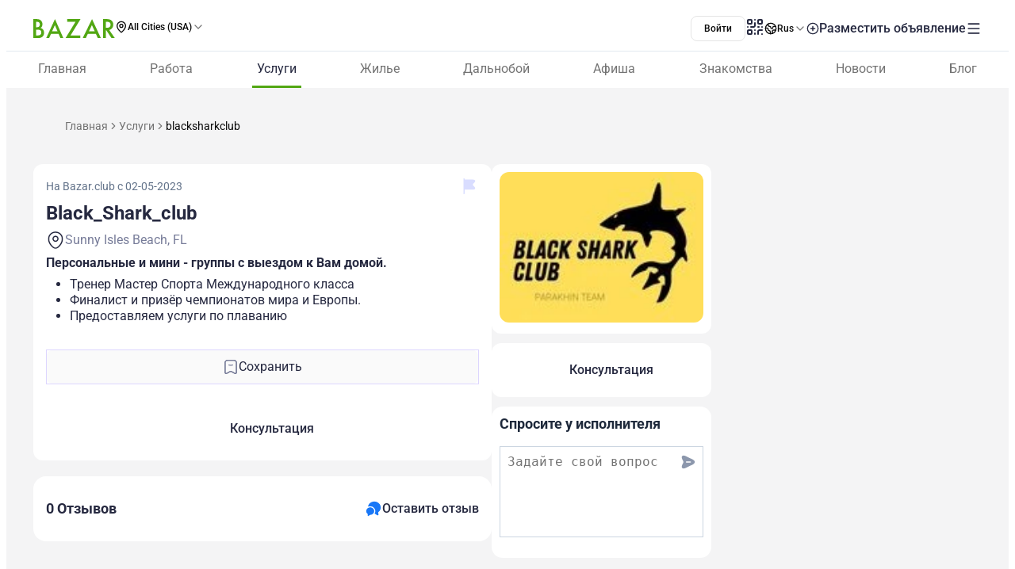

--- FILE ---
content_type: text/javascript; charset=utf-8
request_url: https://www.bazar.club/_nuxt/BHJLl_V_.js
body_size: -85
content:
import{W as e}from"./8v9IKK3V.js";function o(){const s=e();return{throwPageNotFound:()=>{s.value={name:"Error 404",statusCode:404,statusMessage:"Page Not Found",message:"Page Not Found",fatal:!0,unhandled:!1,toJSON(){return{statusCode:this.statusCode,statusMessage:this.statusMessage,message:this.message,fatal:this.fatal,unhandled:this.unhandled,name:this.name}}}},clearError:()=>{s.value=null}}}export{o as u};


--- FILE ---
content_type: text/javascript; charset=utf-8
request_url: https://www.bazar.club/_nuxt/91p-2idW.js
body_size: 1223
content:
import{j as F,s as N,e as q,V as A}from"./8v9IKK3V.js";import{p as H,a1 as B,a2 as y,d as P,v as h,X as o,a3 as k,W as l,E as i,Z as s,Q as b,u as g,Y as C,_ as w,a0 as p,$ as Q}from"./BqX9Mh-x.js";const U={class:"flex flex-col items-center"},W={class:"mb-4.5 text-center text-6 text-[#262940] font-600 lh-6.75"},X={key:0},Y={key:1},Z={key:2},G={key:0,class:"w-full flex items-center gap-4"},O=H({__name:"ConfirmDeletePopup",props:B({pending:{type:Boolean},timer:{default:0},title:{default:"Вы уверенны что хотите удалить заявку?"},successTitle:{default:"Заявка успешно удалена"},successButtonLabel:{default:"Вернутся к заявкам"},failTitle:{default:"Произошла ошибка"},failButtonLabel:{default:"Попробовать еще раз"},confirmButtonLabel:{default:"Удалить"},confirmButtonClass:{},defaultIconClass:{}},{visible:{type:Boolean,required:!0},visibleModifiers:{},status:{required:!0,default:"default"},statusModifiers:{}}),emits:B(["cancel","confirm","show","hide","successBtn","failBtn"],["update:visible","update:status"]),setup(c,{emit:_}){const d=c,a=_,u=y(c,"visible"),t=y(c,"status"),n=P(d.timer),$=h(()=>n.value!==0),x=h(()=>n.value===0?d.confirmButtonLabel:n.value.toString());let f;function E(){f=A(()=>{if(n.value===0){clearInterval(f);return}n.value-=1},1e3)}function L(){clearInterval(f),n.value=d.timer||0}function j(){a("confirm")}function I(){u.value=!1,a("cancel")}function T(){E(),a("show")}function z(){L(),t.value="default",a("hide")}function M(){u.value=!1,a("successBtn")}function S(){t.value="default",a("failBtn")}return(e,v)=>{const m=q,r=N,V=F;return l(),o(V,{visible:u.value,"onUpdate:visible":v[0]||(v[0]=D=>u.value=D),class:"sm:max-w-358px!",closable:!e.pending&&t.value!=="success","header-class":"p-0!",onShow:T,onHide:z},{content:k(()=>[w("div",U,[w("p",W,[t.value==="default"?(l(),i("span",X,p(e.$t(e.title)),1)):s("",!0),t.value==="success"?(l(),i("span",Y,p(e.$t(e.successTitle)),1)):s("",!0),t.value==="fail"?(l(),i("span",Z,p(e.$t(e.failTitle)),1)):s("",!0)]),t.value==="default"?(l(),i("div",{key:0,class:C(["size-[80px] flex items-center justify-center",[{"bg-[#EE3617] rounded-[50%]":t.value==="default"},e.defaultIconClass]])},[Q(e.$slots,"default-icon",{},()=>[b(m,{name:"trash-bold",color:"#FFF",size:"54"})])],2)):s("",!0),t.value==="success"?(l(),o(m,{key:1,name:"tick-circle-bold",size:"100",color:"#52A713"})):s("",!0),t.value==="fail"?(l(),o(m,{key:2,name:"close-circle-bold",size:"100",color:"#EE3617"})):s("",!0)])]),footer:k(()=>[t.value==="default"?(l(),i("div",G,[b(r,{class:"h-12 w-full flex items-center justify-center border-rd-2.5 border-none bg-[#262940] px-0 py-3 text-4.5 font-500",label:e.$t("Отмена"),disabled:e.pending,onClick:I},null,8,["label","disabled"]),b(r,{class:C(["h-12 w-full flex items-center justify-center border-rd-2.5 border-none bg-[#EE3617] px-0 py-3",e.confirmButtonClass]),label:e.$t(g(x)),disabled:g($),loading:e.pending,onClick:j},null,8,["label","class","disabled","loading"])])):s("",!0),t.value==="success"?(l(),o(r,{key:1,class:"h-12 w-full flex items-center justify-center border-rd-2.5 border-none bg-brand px-0 py-3 text-4.5 font-500",label:e.$t(e.successButtonLabel),onClick:M},null,8,["label"])):s("",!0),t.value==="fail"?(l(),o(r,{key:2,class:"h-12 w-full flex items-center justify-center border-rd-2.5 border-none bg-[#262940] px-0 py-3 text-4.5 font-500",label:e.$t(e.failButtonLabel),onClick:S},null,8,["label"])):s("",!0)]),_:3},8,["visible","closable"])}}});export{O as _};


--- FILE ---
content_type: text/javascript; charset=utf-8
request_url: https://www.bazar.club/_nuxt/DLiJ3qnZ.js
body_size: 408
content:
import{a1 as i,_ as p}from"./8v9IKK3V.js";import{p as u,X as m,W as d,a3 as h,_ as o,a6 as f,Y as c,af as v,a0 as a}from"./BqX9Mh-x.js";const g=["id","value","placeholder","maxlength"],b=u({__name:"Description",props:{value:{},placeholder:{},errors:{},required:{type:Boolean},label:{},textAreaClass:{},noTextLeft:{type:Boolean},maxLength:{},submitFormHeight:{type:Boolean}},emits:["update:value"],setup(_,{emit:t}){const l=t;function s(e){const r=e.target;l("update:value",r.value)}return(e,r)=>{const n=i;return d(),m(n,{"full-width":!0,errors:e.errors,required:e.required,label:e.label},{field:h(()=>[o("textarea",{id:e.label,value:e.value,placeholder:e.$t(e.placeholder||""),maxlength:e.maxLength,class:c(["scrollbar form-input h60 w-full resize-none font-sans",[{"b-brand-error validation-error bg-[#F9F1FF]":e.errors},{"h-40!":e.submitFormHeight},e.textAreaClass]]),onInput:s},null,42,g),f(o("div",{class:"mt1 flex-shrink-0 text-base-sm color-grayish-purple"},a(e.$t("Напишите еще"))+" "+a(20-(e.value?.length||0))+" "+a(e.$t("символов")),513),[[v,e.value&&e.value?.length<=19&&!e.noTextLeft]])]),_:1},8,["errors","required","label"])}}}),w=p(b,[["__scopeId","data-v-7c4dfc12"]]);export{w as _};


--- FILE ---
content_type: text/javascript; charset=utf-8
request_url: https://www.bazar.club/_nuxt/BJn5fUhY.js
body_size: 1201
content:
import{_ as k}from"./CnHJ5ioi.js";import{C as y}from"./Bu0e3uRF.js";import{m as B,a as x,o as C,d as E}from"./8v9IKK3V.js";import{d as H,k as N,p as P,v as A,E as p,_ as j,P as w,ab as R,u as d,W as c,X as b,Z as $,a3 as z,a4 as S,a0 as _,Y as T}from"./BqX9Mh-x.js";const D={HomeRu:"/",HomeUA:"/ua",HomeEN:"/en",HomePL:"/pl"},V={job:"Работа",properties:"Жилье",business:"Услуги",cdl:"Дальнобой","no-cdl":"Дальнобой",afisha:"Афиша",dating:"Знакомства",news:"Новости",blog:"Блог",authors:"Авторы",autobazar:"АвтоBazar",feed:"Доска объявлений",profile:"Профиль",feedbacks:"Отзывы","drivers-cv":"Водители CDL","drivers-corner":"Трак-сервисы",owners:"Овнерам",local:"Local",workers:"Работники"},F=["post","tag","type","feed","drivers-category"];function I(){const o=B(),{locale:t}=x(),n=C().location,e={name:"Главная",path:"/"},i=H([]);return N(()=>o.path,()=>{const s=[],a=t.value==="ru"?"":t.value,r=o.params.currentLocation,L=o.path.split("/").filter(m=>m&&m!==a&&m!==r);Object.values(D).includes(o.path)||s.push(e),L.forEach((m,f,h)=>{const u=f===h.length-1&&o.meta.breadcrumb?o.meta.breadcrumb:m;if(n&&u===n?.slug&&h.length===1){s.push({name:"Доска объявлений",path:"/"});return}if(F.includes(u)||n&&u===n?.slug)return;const v=`/${h.slice(0,f+1).join("/")}`;s.push({name:V[u]||u,path:v})}),i.value=s},{immediate:!0}),{breadcrumbs:i}}const M={class:"py-2 container"},O={class:"flex items-center gap-2.5 lt-sm:flex-col lt-sm:gap-0"},G={key:1,class:"text-[#0A0A0A] sm:line-clamp-1 max-sm:text-center"},Y=P({__name:"Breadcrumbs",props:{singleTitle:{}},setup(o){const{breadcrumbs:t}=I();function g(e){return{"@context":"https://schema.org","@type":"BreadcrumbList",itemListElement:e.map((l,s)=>{const a={"@type":"ListItem",position:s+1,name:l.name};return e.length!==s+1&&(a.item=l.path),a})}}const n=A(()=>{if(t.value.length===0)return[];const e=[];return e.push({type:"application/ld+json",key:"Breadcrumbs",innerHTML:g(t.value)}),e});return E({script:n}),(e,i)=>{const l=k,s=y;return c(),p("nav",M,[j("ol",O,[(c(!0),p(w,null,R(d(t),(a,r)=>(c(),p("li",{key:`${a.name}-${r}`,class:"flex items-center gap-2.5 text-3.5 lh-5 lt-sm:flex-col lt-sm:gap-0"},[r!==d(t).length-1?(c(),b(l,{key:0,to:a.path,class:T([{"text-gray-breadcrumb decoration-none":r===d(t).length-1},"cursor-pointer text-[#737373] sm:line-clamp-1 hover:decoration-underline"])},{default:z(()=>[S(_(e.$t(a.name)),1)]),_:2},1032,["to","class"])):(c(),p("p",G,_(e.singleTitle||e.$t(a.name)),1)),r!==d(t).length-1?(c(),b(s,{key:2,class:"size-3.5 text-[#737373]"})):$("",!0)]))),128))])])}}});export{Y as _};


--- FILE ---
content_type: text/javascript; charset=utf-8
request_url: https://www.bazar.club/_nuxt/CnHJ5ioi.js
body_size: 46
content:
import{f as a,J as d,K as _,L as l}from"./8v9IKK3V.js";import{p as h,v as n,x as m}from"./BqX9Mh-x.js";const L=h({name:"NuxtLinkLocale",props:{...a.props,locale:{type:String,default:void 0,required:!1}},setup(e,{slots:r}){const s=d(),u=n(()=>{const t=e.to||e.href||"";return typeof t=="string"&&_(t,{acceptRelative:!0})}),c=n(()=>{const t=e.to??e.href,o=t!=null?s(t,e.locale):t;return o&&l(e.to)&&(o.state=e.to?.state),t!=null?o:t}),i=n(()=>{if(e.external)return!0;const t=e.to||e.href||"";return l(t)?!1:t===""||u.value}),f=()=>{const t={...e};return i.value||(t.to=c.value),delete t.href,delete t.locale,t};return()=>m(a,f(),r.default)}});export{L as _};


--- FILE ---
content_type: text/javascript; charset=utf-8
request_url: https://www.bazar.club/_nuxt/C0qiCjuQ.js
body_size: 6
content:
import{_ as u}from"./CnHJ5ioi.js";import{m as c,w as p}from"./8v9IKK3V.js";import{p as l,v as m,X as _,a3 as i,u as f,W as d,$ as h}from"./BqX9Mh-x.js";const $=l({__name:"LangLink",props:{route:{},lang:{}},setup(e){const o=e,t=c(),r=p(),n=m(()=>r.resolve({name:`${o.route.name}___ru`,params:{...t.params.location?{location:t.params.location}:{},...o.route.params},query:{...o.route.query}}).fullPath);return(a,k)=>{const s=u;return d(),_(s,{to:f(n),locale:a.lang},{default:i(()=>[h(a.$slots,"default")]),_:3},8,["to","locale"])}}});export{$ as _};


--- FILE ---
content_type: text/javascript; charset=utf-8
request_url: https://www.bazar.club/_nuxt/DY617_mB.js
body_size: -244
content:
import"./8v9IKK3V.js";const t=""+new URL("AppStore.BkPfIVAT.svg",import.meta.url).href;export{t as _};


--- FILE ---
content_type: text/javascript; charset=utf-8
request_url: https://www.bazar.club/_nuxt/DkB2fsKf.js
body_size: -179
content:
import{c as t}from"./O1vs4m_h.js";function n(a,e,o){t("iframe",async()=>{e.value=!e.value,o?.(),await $instanceFetch(`/v1/profile/favorite/${e.value?"add":"remove"}`,{method:"PUT",body:{id:a}})})}export{n};


--- FILE ---
content_type: text/javascript; charset=utf-8
request_url: https://www.bazar.club/_nuxt/DuFviHQ6.js
body_size: 809
content:
import{a2 as S,a9 as o,ac as u,a6 as s,a7 as F,a5 as r,a3 as t,ax as n,ab as a,ay as c,a4 as T}from"./8v9IKK3V.js";function w(){const{submitFormSchema:p,submitFormMetaDataSchema:d,noSpacesRegexp:_,contactFormSchema:l}=S(),f=p.extend({metaData:d.extend({open_time:c().transform(e=>e??null).nullable().default(null),close_time:c().transform(e=>e??null).nullable().default(null),text_field_1:r().max(9e3,"Максимальное количество символов 9000").nullable().default("").transform(e=>!e||e.trim()===""?null:e.trim()),text_field_2:r().max(9e3,"Максимальное количество символов 9000").nullable().default("").transform(e=>!e||e.trim()===""?null:e.trim())}),service_prices:u(s({local_id:t(),title:r({required_error:"Обязательное поле"}).transform(e=>e.trim()===""?null:e.trim()).refine(e=>e===null||e.length>=3,{message:"Не менее 3 символов"}).or(n()),min_price:t({required_error:"Обязательное поле"}).min(1,"Обязательное поле").or(n()),max_price:t({required_error:"Обязательное поле"}).min(1,"Обязательное поле").or(n())}).superRefine((e,i)=>{const h=e.title!==null||e.min_price!==null||e.max_price!==null,y=e.title!==null&&e.min_price!==null&&e.max_price!==null;h&&!y&&(e.title===null&&i.addIssue({code:a.custom,path:["title"],message:"Обязательное поле"}),e.min_price===null&&i.addIssue({code:a.custom,path:["min_price"],message:"Обязательное поле"}),e.max_price===null&&i.addIssue({code:a.custom,path:["max_price"],message:"Обязательное поле"}))})).nullable().default([{local_id:1,title:null,min_price:null,max_price:null}]),hide_contact_form:F().default(!0),attachment_post:s({id:t(),photo_url:r(),extension:r().optional()}).nullable().default(null),attachment_gallery:u(s({id:t(),photo_url:r(),extension:r().optional()})).nullable().default([]),type:o("item").default("item")}),x=l.extend({type:o("consultation").default("consultation"),message:r({required_error:"Обязательное поле"}).regex(_,"Поле не может содержать только пробелы").min(5,"Не менее 5 символов").max(255,"Максимальное количество символов 255")}),g=l.pick({name:!0,phone:!0}),m=s({origin:T(["website"]).default("website"),post_id:t(),stars:t({invalid_type_error:"Обязательное поле"}).min(1,{message:"Обязательное поле"}).default(0),description:r({required_error:"Обязательное поле"}).min(10,{message:"Не менее 10 символов"}).max(1e3,{message:"Не более 1000 символов"}).refine(e=>e.trim()!=="",{message:"Обязательное поле"}).transform(e=>e.trim()),name:r({required_error:"Обязательное поле"}).min(1,{message:"Обязательное поле"}).max(30,"Максимальное количество символов 30").regex(/^[\p{L}\s]+$/u,{message:"Только буквы"}).refine(e=>e.trim()!=="",{message:"Обязательное поле"}).transform(e=>e.trim())}),b=m.omit({stars:!0,description:!0}).extend({parent_id:t(),description:r({required_error:"Обязательное поле"}).min(2,{message:"Не менее 2 символов"}).max(1e3,{message:"Не более 1000 символов"}).refine(e=>e.trim()!=="",{message:"Обязательное поле"}).transform(e=>e.trim())});return{businessSubmitFormSchema:f,businessContactFormSchema:x,businessReviewSchema:m,businessReviewReplySchema:b,businessShowContactFormSchema:g}}export{w as u};


--- FILE ---
content_type: text/javascript; charset=utf-8
request_url: https://www.bazar.club/_nuxt/CiWu0dvI.js
body_size: 10322
content:
import{_ as xe}from"./DK_x-g5-.js";import{_ as ge}from"./48GtmLXd.js";import{u as ve,_ as be}from"./0ePL8lgq.js";import{_ as ye,a as $e}from"./DIKt5A8-.js";import{p as z,E as i,Z as _,W as l,_ as t,Q as n,a4 as P,a0 as a,u as e,P as V,ab as M,a3 as v,v as A,Y,a8 as we,d as C,c as j,X as I,a1 as ae,a2 as ke,q as Ce,ae as De,z as Fe}from"./BqX9Mh-x.js";import{_ as Z,e as T,k as re,t as ce,s as G,o as de,V as Se,aU as Re,f as Be,a1 as Ee,j as ze,m as ue,d as me,x as Ie,g as Ae,u as je,aZ as Pe}from"./8v9IKK3V.js";import{_ as Te,a as Ve}from"./BL1ijYn5.js";import{_ as Me}from"./CsVn2Jlz.js";import{u as le}from"./D0Z3y7L1.js";import{_ as Ue}from"./C0qiCjuQ.js";import{_ as Le}from"./D7wewgXg.js";import{_ as He}from"./Bm1JqzmH.js";import{_ as Ye}from"./BWX8IlZ2.js";import{_ as pe}from"./DLiJ3qnZ.js";import{u as _e}from"./DuFviHQ6.js";import{_ as qe}from"./91p-2idW.js";import{o as ie}from"./B0czS_Z-.js";import{_ as Ne}from"./B8uCCFh5.js";import Oe from"./CwN1a6vU.js";import{s as We}from"./CEQMTsIA.js";import{_ as Qe}from"./CtkkCGBK.js";import{_ as Ze}from"./DY617_mB.js";import{c as Ge}from"./O1vs4m_h.js";import{_ as Xe}from"./ChJvGreO.js";import{_ as Je}from"./DqUbkcZV.js";import{_ as Ke}from"./ueHcDor0.js";import{_ as et,a as tt}from"./D1WnfH0o.js";import{b as st}from"./biGYUZEU.js";import{u as ot}from"./BHJLl_V_.js";import{u as nt}from"./BCtp3tyg.js";import{u as lt}from"./C-93UhTH.js";import{u as at}from"./g6pq1ysW.js";import"./BZw5hcto.js";import"./BK_fpcym.js";import"./ik3uW0zU.js";import"./D2EJe2Zf.js";import"./BjJaPKHE.js";import"./Dq919R7b.js";import"./4Z9mKIJw.js";import"./CPFniPlz.js";import"./D0ENmL7i.js";import"./Cp5SDSmC.js";import"./CdgXdw7a.js";import"./CnHJ5ioi.js";import"./DkB2fsKf.js";import"./Dts7EFsf.js";import"./DL7asRxa.js";import"./B2H05o-b.js";import"./BJn5fUhY.js";import"./Bu0e3uRF.js";import"./BHyw9Y9y.js";const it={key:0,class:"m-t-4"},rt=z({__name:"Map",props:{address:{}},setup(x){const c=x,d=`https://maps.google.com/maps?q=${c.address??""}&t=&z=13&ie=UTF8&iwloc=&output=embed`;return(o,u)=>c.address?(l(),i("div",it,[t("iframe",{id:"gmap_canvas",src:d,width:"277",height:"277",frameborder:"0",scrolling:"no",marginheight:"0",marginwidth:"0"})])):_("",!0)}}),ct=Z(rt,[["__scopeId","data-v-c79ea18f"]]),dt={key:0,class:"m-t-3 flex shrink-0 flex-row justify-between gap-y-2 md:m-t-0 md:flex-col"},ut={class:"flex items-center justify-between gap-x-6 lt-sm:gap-x-2"},mt={class:"flex items-center gap-x-1 text-base text-[#262940] leading-snug"},pt={class:"flex items-center gap-[2px] border-1 border-[#D9DDFF] rounded-5 border-solid px-2 text-4 text-[#393C51] font-400 lh-5"},_t={class:"text-right text-3 text-[#787D99] font-400 lh-4"},ft={class:"flex items-center justify-between gap-x-6 lt-sm:gap-x-2"},ht={class:"flex items-center gap-x-1 text-base text-[#262940] leading-snug"},xt={class:"flex items-center gap-[2px] border-1 border-[#D9DDFF] rounded-5 border-solid px-2 text-4 text-[#393C51] font-400 lh-5"},gt={class:"text-right text-3 text-[#787D99] font-400 lh-4"},vt=z({__name:"OpenHours",props:{openTime:{},closeTime:{}},setup(x){const c=x,d=le();return(o,u)=>{const r=T;return c.openTime?(l(),i("div",dt,[t("div",ut,[t("div",mt,[n(r,{name:"clock"}),u[0]||(u[0]=t("span",null,"Open:",-1))]),t("span",pt,[P(a(e(d)(c.openTime).format("h:mm"))+" ",1),t("span",_t,a(e(d)(c.openTime).format("a")),1)])]),t("div",ft,[t("div",ht,[n(r,{name:"clock"}),u[1]||(u[1]=t("span",null,"Closes:",-1))]),t("span",xt,[P(a(e(d)(c.closeTime).format("h:mm"))+" ",1),t("span",gt,a(e(d)(c.closeTime).format("a")),1)])])])):_("",!0)}}}),bt={key:0},yt={class:"m-b-2.5 flex items-center gap-x-1"},$t={class:"text-xl text-[#393c51] font-semibold leading-normal"},wt={class:"flex flex-col gap-y-3 rounded-3 bg-[#f6f6f6] p-x-3 p-y-4"},kt={class:"text-base text-[#262940] font-normal leading-snug"},Ct={class:"shrink-0 text-lg text-[#262940] font-semibold leading-snug"},Dt=z({__name:"PriceBlock",props:{items:{},iconName:{},title:{}},setup(x){const c=x;return(d,o)=>{const u=T;return c.items?(l(),i("div",bt,[t("div",yt,[n(u,{name:c.iconName,size:"32"},null,8,["name"]),t("h5",$t,a(d.$t(c.title)),1)]),t("div",wt,[(l(!0),i(V,null,M(c.items,r=>(l(),i("div",{key:r.local_id,class:"flex justify-between gap-2"},[t("div",kt,a(r.title),1),t("div",Ct,[t("span",null,"$"+a(r.min_price),1),o[0]||(o[0]=P(" - ",-1)),t("span",null,"$"+a(r.max_price),1)])]))),128))])])):_("",!0)}}}),Ft={key:0},St={class:"m-b-2.5 flex items-center gap-x-1"},Rt={class:"text-xl text-[#393c51] font-semibold leading-normal"},Bt={class:"flex flex-col gap-y-4 rounded-xl bg-neutral-100 px-3 py-3.5"},Et={class:"text-lg color-[#393C51] font-medium leading-snug underline"},zt={class:"mt-1 text-sm color-[#4C4F61] font-normal leading-none font-['Roboto']"},It=z({__name:"Vacancies",props:{items:{}},setup(x){return(c,d)=>{const o=T,u=Ue;return c.items.length?(l(),i("div",Ft,[t("div",St,[n(o,{name:"note",size:"32"}),t("h5",Rt,a(c.$t("Вакансии от компании")),1)]),t("div",Bt,[(l(!0),i(V,null,M(c.items,r=>(l(),i("div",{key:r.id,class:"relative"},[n(u,{route:{name:`location-${r.type}-post-slug`,params:{slug:r.slug}},class:"link"},{default:v(()=>[t("div",Et,a(r.title),1)]),_:2},1032,["route"]),t("div",zt,a(r.short_content),1)]))),128))])])):_("",!0)}}}),At=Z(It,[["__scopeId","data-v-91ddeb9c"]]),jt={key:0,class:"flex items-center gap-3"},Pt=z({__name:"Rating",props:{rate:{},starsWrapperClass:{},rateClass:{}},setup(x){const c=A(()=>{if(x.rate<=0)return[];const d=Math.min(Math.max(x.rate,0),5);return Array.from({length:5},(o,u)=>{const r=d-u;return r>=1?100:r>0?r*100:0})});return(d,o)=>d.rate>0?(l(),i("div",jt,[t("span",{class:Y(["shrink-0 text-4.5 text-dark-blue font-600 lh-5.5",d.rateClass])},a(d.rate.toFixed(1)),3),t("div",{class:Y(["flex items-center gap-1",d.starsWrapperClass])},[(l(!0),i(V,null,M(c.value,(u,r)=>(l(),i("span",{key:`star-${r}`,class:"relative"},[o[1]||(o[1]=t("i",{class:"pi pi-star text-5 text-[#787D99]"},null,-1)),t("span",{class:"absolute inset-0 overflow-hidden",style:we({width:`${u}%`})},[...o[0]||(o[0]=[t("i",{class:"pi pi-star-fill text-5 text-[#F8AE15]"},null,-1)])],4)]))),128))],2)])):_("",!0)}}),Tt={class:"flex flex-col gap-2"},Vt={class:"text-3.5 text-[#0A0A0A] font-500 lh-[100%]"},Mt={key:0,class:"text-3.5 text-[#EE3617] lh-4.5"},Ut={class:"flex items-center gap-3"},Lt=z({__name:"ReplyForm",props:{postId:{},review:{},userData:{}},emits:["close","onCreate"],setup(x,{emit:c}){const d=c,{businessReviewReplySchema:o}=_e(),u=C(!1),r=C(!1),{handleSubmit:y,errors:F,resetForm:B,defineField:s}=re({validationSchema:ce(o),initialValues:{post_id:x.postId,parent_id:x.review.id,name:x.userData.name}}),[S]=s("description"),$=y(async m=>{u.value=!0,await $instanceFetch("/v1/review",{method:"POST",body:m,onResponse:({response:g})=>{g.ok?(d("onCreate",g._data.data),d("close")):r.value=!0,u.value=!1}})});function D(){B(),d("close")}return(m,g)=>{const w=pe,f=G;return l(),i("div",Tt,[t("h4",Vt,a(m.$t("Добавить комментарий")),1),n(w,{value:e(S),"onUpdate:value":g[0]||(g[0]=E=>j(S)?S.value=E:null),errors:e(F).description,"max-length":1e3,required:"","submit-form-height":"","no-text-left":""},null,8,["value","errors"]),e(r)?(l(),i("span",Mt,a(m.$t("Не удалось отправить ответ, попробуйте еще раз")),1)):_("",!0),t("div",Ut,[n(f,{label:m.$t("Отмена"),"aria-label":"cancel-reply-form",class:"rounded-2 border-none bg-[#EDEDED] px-13.5 py-2 text-3.5 text-[#8C97AC] font-500 lh-5",disabled:e(u),onClick:D},null,8,["label","disabled"]),n(f,{label:m.$t("Ответить"),class:"rounded-2 border-none px-13.5 py-2 text-3.5 font-500 lh-5","aria-label":"submit-reply-form",loading:e(u),onClick:e($)},null,8,["label","loading","onClick"])])])}}}),Ht={class:"flex flex-col border-b-1 border-b-[#EDEDED] border-b-solid p-4"},Yt={class:"flex flex-col gap-2"},qt={class:"flex items-center gap-3"},Nt=["src","alt"],Ot={key:1,class:"rounded-[50%] bg-[#EDEDED] p-1.5"},Wt={class:"flex flex-col gap-0.5"},Qt={class:"text-4 text-[#0A0A0A] font-400 lh-6"},Zt={class:"flex items-center gap-1"},Gt={class:"text-4 text-dark-blue font-400 lh-6"},Xt={class:"flex items-center justify-between"},Jt={class:"text-3 text-[#8C97AC] font-400 lh-5.5"},Kt={class:"text-3.5 text-[#1877F7] font-400 lh-5"},es={key:0,class:"flex flex-col gap-2 border-t-1 border-t-[#EDEDED] border-t-solid pl-8 pt-4"},ts={key:0,class:"flex items-center justify-between"},ss={class:"w-fit flex items-center justify-center gap-2.5 overflow-hidden border-rd-1.5 bg-[rgba(59,130,246,0.10)] px-1.5 py-0.5 text-3 text-[#2563EB] lh-4"},os={key:1,class:"flex items-center gap-3"},ns={class:"size-[32px]"},ls=["src","alt"],as={key:1,class:"rounded-[50%] bg-[#EDEDED] p-1.5"},is={class:"flex flex-col gap-0.5"},rs={class:"text-4 text-[#0A0A0A] font-400 lh-5.5"},cs={class:"w-fit flex items-center justify-center gap-2.5 overflow-hidden border-rd-1.5 bg-[rgba(59,130,246,0.10)] px-1.5 py-0.5 text-3 text-[#2563EB] lh-4"},ds={class:"text-4 text-[#262940] lh-6"},us={class:"text-3 text-[#8C97AC] font-400 lh-5.5"},ms=z({__name:"Item",props:{postId:{},review:{},owner:{},canReply:{type:Boolean},userData:{}},setup(x){const c=le(),d=C(!1),o=C(x.review),u=C(!1),r=C(!1),y=C("default"),F=A(()=>x.canReply&&!o.value.child);function B(){d.value=!0}async function s(){o.value.child&&(u.value=!0,await $instanceFetch("/v1/profile/reviews/status",{method:"PUT",body:{status:"trash",id:o.value.child.id},onResponse:({response:m})=>{m.ok?(o.value.child=null,y.value="success"):y.value="fail",u.value=!1}}),u.value=!1)}function S(){r.value=!0}function $(){r.value=!1}function D(m){o.value.child=m}return(m,g)=>{const w=T,f=G,E=Lt,k=qe;return l(),i("div",null,[t("div",Ht,[t("div",Yt,[t("div",qt,[e(o).user?.photo_url?(l(),i("img",{key:0,src:("optimizedImageUrl"in m?m.optimizedImageUrl:e(ie))(e(o).user?.photo_url,"original"),alt:e(o).user?.name||e(o).name,class:"size-[32px] rounded-[50%]"},null,8,Nt)):(l(),i("div",Ot,[n(w,{name:"frame-bold",color:"#CCCCDE"})])),t("div",Wt,[t("span",Qt,a(e(o).user?.name||e(o).name),1),t("div",Zt,[(l(!0),i(V,null,M(e(o).stars,h=>(l(),i("i",{key:`star-${h}`,class:"pi pi-star-fill text-[#F8AE15] lh-4.5"}))),128)),(l(!0),i(V,null,M(5-e(o).stars,h=>(l(),i("i",{key:`star-${h}`,class:"pi pi-star text-[#787D99] lh-4.5"}))),128))])])]),t("p",Gt,a(e(o).description),1),t("div",Xt,[t("span",Jt,a(e(c)(e(o).publish_date).format("DD.MM.YY")),1),e(F)&&!e(d)?(l(),I(f,{key:0,class:"ml-auto flex items-center gap-1 rounded-1 p-0",text:"",severity:"secondary","aria-label":"show-reply-form",onClick:B},{default:v(()=>[g[3]||(g[3]=t("i",{class:"pi pi-reply text-[#1877F7]"},null,-1)),t("span",Kt,a(m.$t("Ответить")),1)]),_:1})):_("",!0)]),e(o).child?(l(),i("div",es,[m.userData&&m.userData.id===e(o).child.user?.id?(l(),i("div",ts,[t("div",ss,a(m.$t("Ваш ответ")),1),n(f,{class:"p-0",text:"","aria-label":"delete-reply",onClick:S},{default:v(()=>[n(w,{name:"trash",size:"18"})]),_:1})])):(l(),i("div",os,[t("div",ns,[e(o).child.user?.photo_url?(l(),i("img",{key:0,src:("optimizedImageUrl"in m?m.optimizedImageUrl:e(ie))(e(o).child.user?.photo_url,"original"),alt:e(o).child.user?.name||e(o).child.name,class:"size-[32px] rounded-[50%]"},null,8,ls)):(l(),i("div",as,[n(w,{name:"frame-bold",color:"#CCCCDE"})]))]),t("div",is,[t("span",rs,a(e(o).child.user?.name||e(o).child.name),1),t("div",cs,a(m.$t("Ответ бизнеса")),1)])])),t("p",ds,a(e(o).child.description),1),t("span",us,a(e(c)(e(o).child.publish_date).format("DD.MM.YY")),1)])):e(d)?(l(),I(E,{key:1,review:e(o),"user-data":m.userData,"post-id":m.postId,onClose:g[0]||(g[0]=h=>d.value=!1),onOnCreate:D},null,8,["review","user-data","post-id"])):_("",!0)])]),n(k,{visible:e(r),"onUpdate:visible":g[1]||(g[1]=h=>j(r)?r.value=h:null),status:e(y),"onUpdate:status":g[2]||(g[2]=h=>j(y)?y.value=h:null),pending:e(u),title:"Вы уверенны что хотите удалить ответ?","success-title":"Ответ успешно удален","success-button-label":"Вернутся к отзывам","fail-title":"Произошла ошибка! Нам не удалось удалить ответ, повторите чуть позже","confirm-button-label":"Удалить","confirm-button-class":"bg-[#EE3617]!",onConfirm:s,onHide:$},{"default-icon":v(()=>[n(w,{name:"trash-bold",color:"#FFF",size:"54"})]),_:1},8,["visible","status","pending"])])}}}),ps={key:0,class:"flex flex-col gap-4 lt-sm:h-full lt-sm:pb-6"},_s={class:"flex flex-col gap-1"},fs={class:"text-6 text-dark-blue font-600 lh-7 lt-sm:pl-4 sm:text-center sm:text-5 sm:lh-6"},hs={class:"text-center text-4 text-[#787D99] lh-5.5 lt-sm:hidden"},xs={class:"text-3.5 text-[#787D99] lh-4.5 sm:hidden"},gs={class:"mt-auto flex flex-col items-center gap-2.5 rounded-4 bg-[#EAF0FD] p-6 sm:p-4"},vs={class:"text-center text-4.5 text-[#393C51] font-600 lh-6"},bs={key:1,class:"mt-2 flex items-center gap-2"},ys={for:"business-review-should-register-user",class:"cursor-pointer text-4 text-[#4C4F61] lh-5.5"},$s={key:1,class:"w-full flex flex-col items-center gap-3"},ws={class:"flex flex-col items-center gap-2"},ks={class:"text-center text-6 text-[#262940] font-600 lh-7"},Cs={class:"max-w-89.5 text-center text-4.5 text-[#4C4F61] font-400 lh-6"},Ds={key:0,class:"text-center text-6 text-[#52A713] font-500 lh-7"},Fs={key:2,class:"w-full flex flex-col items-center"},Ss={class:"mb-2 text-center text-6 text-dark-blue font-600 lh-7"},Rs={class:"mb-4.5 w-[326px] text-center text-4.5 text-[#4C4F61] lh-6"},Bs={key:2,class:"w-full flex flex-col gap-5"},Es={class:"w-full flex gap-3.5"},zs=z({__name:"FormPopup",props:ae({postId:{}},{modelValue:{type:Boolean,required:!0},modelModifiers:{}}),emits:ae(["onCreate"],["update:modelValue"]),setup(x,{emit:c}){const d=x,o=c,u=ke(x,"modelValue"),r=de(),y=A(()=>r.getUserData),{businessReviewSchema:F}=_e(),{handleSubmit:B,errors:s,resetForm:S,defineField:$}=re({validationSchema:ce(F),initialValues:{post_id:d.postId,name:y.value?.name||void 0}}),[D]=$("name"),[m]=$("description"),[g]=$("stars"),w=C(!1),f=C(!y.value),E=C(0),k=C(15),h=C("form"),q=B(async b=>{w.value=!0,await $instanceFetch("/v1/review",{method:"POST",body:b,onResponse:({response:p})=>{p.ok?(E.value=p._data.data.id,o("onCreate",p._data.data),h.value="success",f.value?Ge("iframe"):X()):(h.value="fail",w.value=!1)}}),w.value=!1});function N(){h.value="form",u.value=!1}let U;function X(){k.value=15,U=Se(async()=>{if(k.value===0){clearInterval(U),await Re("https://bazar.onelink.me/fHjd/czv4y0kt",{external:!0,open:{target:"_blank"}}),N();return}k.value-=1},1e3)}function L(){h.value!=="fail"&&S({values:{name:y.value?.name||void 0}}),h.value="form",f.value=!y.value,E.value=0,k.value=15,clearInterval(U)}return Ce(()=>{L()}),(b,p)=>{const O=Ne,J=pe,K=Oe,ee=Ee,te=We,W=T,Q=G,H=Be,se=ze;return l(),I(se,{visible:u.value,"onUpdate:visible":p[4]||(p[4]=R=>u.value=R),"full-screen-mob":e(h)==="form",class:"sm:max-h-[80%]! sm:max-w-[358px]!","header-class":"py-0!","content-class":["bg-white",{"pb-8 pt-10 sm:pt-0.5 ":e(h)==="form"}],"footer-class":["bg-white lt-sm:border-t-1 lt-sm:border-t-solid lt-sm:border-t-[#EDEDED]",{"p-0!":e(h)==="auth"}],"icons-class":{"lt-sm:left-1":e(h)==="form"},"close-icon-class":"text-4 sm:text-4.5",onHide:L},{content:v(()=>[e(h)==="form"?(l(),i("div",ps,[t("div",_s,[t("h3",fs,a(b.$t("Оставить отзыв")),1),t("span",hs,a(b.$t("Ваш отзыв скоро увидят другие.")),1)]),e(y)?_("",!0):(l(),I(O,{key:0,modelValue:e(D),"onUpdate:modelValue":p[0]||(p[0]=R=>j(D)?D.value=R:null),errors:e(s).name,"full-width":"",required:"",placeholder:"Введите полное имя","max-length":120},null,8,["modelValue","errors"])),n(J,{value:e(m),"onUpdate:value":p[1]||(p[1]=R=>j(m)?m.value=R:null),errors:e(s).description,"max-length":1e3,placeholder:"Оставить отзыв",required:"","submit-form-height":"","no-text-left":""},null,8,["value","errors"]),t("span",xs,a(b.$t("Ваш отзыв скоро увидят другие.")),1),t("div",gs,[t("span",vs,a(b.$t("Пожалуйста поставьте оценку")),1),n(ee,{errors:e(s).stars,"full-width":"",class:"flex flex-col items-center justify-center"},{field:v(()=>[n(K,{modelValue:e(g),"onUpdate:modelValue":p[2]||(p[2]=R=>j(g)?g.value=R:null),cancel:!1,class:"gap-4 py-2.5"},{officon:v(()=>[...p[5]||(p[5]=[t("i",{class:"pi pi-star text-9.5 text-[#787D99] lh-4.5"},null,-1)])]),onicon:v(()=>[...p[6]||(p[6]=[t("i",{class:"pi pi-star-fill text-9.5 text-[#F8AE15] lh-4.5"},null,-1)])]),_:1},8,["modelValue"])]),_:1},8,["errors"])]),e(y)?_("",!0):(l(),i("div",bs,[n(te,{modelValue:e(f),"onUpdate:modelValue":p[3]||(p[3]=R=>j(f)?f.value=R:null),"input-id":"business-review-should-register-user","aria-label":"toggle-register-user","aria-labelledby":"business-review-should-register-user",binary:""},null,8,["modelValue"]),t("label",ys,a(b.$t("Зарегистрировать меня на BAZAR.club")),1)]))])):_("",!0),e(h)==="success"?(l(),i("div",$s,[n(W,{name:"tick-circle",size:"54",color:"#52A713"}),t("div",ws,[t("h3",ks,a(b.$t("Ваш отзыв отправлен!")),1),t("p",Cs,a(b.$t("Чтобы отзыв отобразился и вы могли следить за ответами — скачайте приложение Bazar. Это займёт всего пару секунд!")),1)]),e(f)?_("",!0):(l(),i("span",Ds," 00:"+a(e(k).toString().padStart(2,"0")),1)),p[7]||(p[7]=t("img",{src:"https://d3hr4p3ycp9vo6.cloudfront.net/images/media/2025/9/17/68ca8200c161e.webp",alt:"app-qr",class:"size-[116px] lt-sm:hidden"},null,-1))])):_("",!0),e(h)==="fail"?(l(),i("div",Fs,[t("h3",Ss,[P(a(b.$t("Не удалось оптравить"))+" ",1),p[8]||(p[8]=t("br",null,null,-1)),P(" "+a(b.$t("ваш отзыв")),1)]),t("p",Rs,[P(a(b.$t("Произошла ошибка"))+". ",1),p[9]||(p[9]=t("br",null,null,-1)),t("span",null,a(b.$t("Попробуйте отправить повторно"))+".",1)]),n(W,{name:"close-circle-bold",size:"100",color:"#EE3617"})])):_("",!0)]),footer:v(()=>[e(h)==="form"?(l(),I(Q,{key:0,label:b.$t("Отправить"),class:"w-full py-4 text-4.5 text-[#FFF] font-500 lh-5",loading:e(w),onClick:e(q)},null,8,["label","loading","onClick"])):_("",!0),e(h)==="fail"?(l(),I(Q,{key:1,severity:"info",label:b.$t("Попробовать еще раз"),class:"w-full rounded-3",onClick:L},null,8,["label"])):_("",!0),e(h)==="success"?(l(),i("div",Bs,[n(H,{class:"w-full rounded-2.5 bg-brand py-4 text-center text-4.5 text-[#FFF] font-500 lh-5",to:"https://bazar.onelink.me/fHjd/czv4y0kt",target:"_blank",external:""},{default:v(()=>[P(a(b.$t("Скачать приложение")),1)]),_:1}),t("div",Es,[n(H,{to:"https://bazar.onelink.me/fHjd/czv4y0kt",target:"_blank","aria-label":"google-play-link",class:"w-full flex items-center justify-center border-rd-2.5 bg-[#000] px-[25px] py-3.5 lt-sm:px-[22px]"},{default:v(()=>[...p[10]||(p[10]=[t("img",{src:Qe,alt:"google-play",class:"h-[26px] w-full"},null,-1)])]),_:1}),n(H,{to:"https://bazar.onelink.me/fHjd/czv4y0kt",target:"_blank","aria-label":"app-store-link",class:"w-full flex items-center justify-center border-rd-2.5 bg-[#000] px-[25px] py-3.5 lt-sm:px-[22px]"},{default:v(()=>[...p[11]||(p[11]=[t("img",{src:Ze,alt:"app-store",class:"h-[26px] w-full"},null,-1)])]),_:1})])])):_("",!0)]),_:1},8,["visible","full-screen-mob","content-class","footer-class","icons-class"])}}}),Is={class:"flex flex-col"},As={class:"flex items-center gap-3"},js={class:"shrink-0 text-4.5 text-dark-blue font-600 lh-5.5"},Ps={key:0,class:"h-5 w-0.25 bg-[#EDEDED]"},Ts={key:0,class:"custom-scrollbar max-h-[544px] flex flex-col overflow-y-auto rounded-b-4 bg-white"},Vs=z({__name:"index",props:{postId:{},avgRate:{},owner:{},reviews:{}},setup(x){const c=x,{sendBusinessReviewClicks:d}=ve(),o=de(),u=C(!1),r=C(c.reviews||[]),y=A(()=>o.getUserData),F=A(()=>o.getIsLoggedIn),B=A(()=>F.value&&y.value?.id===c.owner?.id);function s(){u.value=!0,d(c.postId,"post_leave_review_click")}function S($){r.value.unshift($),d(c.postId,"post_send_review_click")}return($,D)=>{const m=Pt,g=T,w=G,f=ms,E=zs;return l(),i("div",null,[t("div",Is,[t("div",{class:Y(["flex justify-between gap-4 rounded-4 bg-white px-4 py-3 lt-sm:flex-col sm:items-center",{"rounded-b-0 border-b-1 border-b-solid border-b-[#EDEDED]":e(r).length>0}])},[t("div",As,[t("p",js,a(e(r).length)+" "+a($.$t("Отзывов")),1),$.avgRate?(l(),i("div",Ps)):_("",!0),n(m,{rate:$.avgRate},null,8,["rate"])]),n(w,{class:"flex items-center justify-center gap-2.5 border-2 border-[#1877F7] rounded-2.5 border-solid px-4 py-1.25 text-4.5 text-4.5 text-[#1877F7] font-500 lh-4 bg-transparent! sm:py-0.75",outlined:"","aria-label":"show-review-form",onClick:s},{default:v(()=>[n(g,{name:"messages-2-bold",color:"#1877F7",size:"22"}),t("span",null,a($.$t("Оставить отзыв")),1)]),_:1})],2),e(r).length>0?(l(),i("div",Ts,[(l(!0),i(V,null,M(e(r),k=>(l(),I(f,{key:k.id,review:k,owner:$.owner,"post-id":$.postId,"user-data":e(y),"can-reply":e(B)},null,8,["review","owner","post-id","user-data","can-reply"]))),128))])):_("",!0)]),n(E,{modelValue:e(u),"onUpdate:modelValue":D[0]||(D[0]=k=>j(u)?u.value=k:null),"post-id":$.postId,onOnCreate:S},null,8,["modelValue","post-id"])])}}}),Ms=Z(Vs,[["__scopeId","data-v-b6c9c67b"]]),Us={class:"relative w-full flex flex-col gap-1.5 rounded-3 bg-white p-4"},Ls={class:"w-full flex items-center justify-between"},Hs=z({__name:"Business",props:{cardData:{}},emits:["analyticsPostClick"],setup(x,{emit:c}){const d=x,o=c,{title:u,slug:r,avg_rate:y,type:F,categories:B}=d.cardData;function s(){o("analyticsPostClick",F)}return(S,$)=>{const D=Xe,m=Je,g=Ke;return l(),i("div",Us,[t("div",Ls,[n(D,{"post-type":e(F),categories:e(B),"text-class":"font-400 lh-4.5 text-3.5 text-[#787D99]"},null,8,["post-type","categories"]),n(m,{"average-rate":e(y),class:"ml-auto h-4!",rotate:""},null,8,["average-rate"])]),n(g,{title:e(u),slug:e(r),"post-type":e(F),class:"line-clamp-2 text-5 text-[#000] font-600 lh-6",onAnalyticsPostClick:s},null,8,["title","slug","post-type"])])}}});function Ys(x){const c=ue(),d=A(()=>{const o=x.value;return o?[{type:"application/ld+json",key:"rent-sale-car-schema",innerHTML:{"@context":"https://schema.org","@type":"LocalBusiness",image:o.main_photo?[`${o.main_photo}-small-tile.webm`,`${o.main_photo}-tile.webm`]:null,name:o.title,address:{"@type":"PostalAddress",streetAddress:o.additional.address,addressLocality:o.locations[0].name,addressCountry:"US"},url:c.path,telephone:o.additional.phone}}]:[]});me({script:d})}const qs={class:"absolute left-0 right-0 top-0 bg-white md:relative space-y-2"},Ns=["src"],Os={class:"flex items-center justify-between px-2.5 sm:hidden"},Ws={class:"text-sm text-slate-500 font-normal leading-none font-['Roboto']"},Qs={key:0,class:"name-block mb-1.5 hidden md:block"},Zs={class:"justify-start text-center text-lg text-slate-800 font-semibold leading-snug font-['Roboto']"},Gs={class:"rounded-3 bg-white md:p-2.5"},Xs={class:"flex items-center gap-4 lt-sm:hidden"},Js={class:"text-sm text-slate-500 font-normal leading-none font-['Roboto']"},Ks={class:"ml-auto"},eo={class:"m-y-3 text-2xl text-[#262940] font-semibold md:m-y-1.5"},to={class:"m-y-3 flex flex-col justify-between md:m-y-1.5 md:flex-row"},so={class:"flex flex-col flex-wrap gap-3 md:w-[70%]"},oo={key:0,class:"flex items-center gap-x-1"},no={class:"text-base color-[#777c99] leading-normal"},lo={key:1,class:"flex items-center gap-x-1"},ao=["href"],io=["innerHTML"],ro={class:"m-y-8"},co={class:"flex justify-between gap-x-2"},uo={class:"mobile-name-block m-y-4"},mo={class:"sticky bottom-4 md:static"},po={key:0,class:"m-y-3 rounded-5 bg-white p-x-4 p-b-5 p-t-3.5"},_o={class:"m-b-4"},fo={class:"m-r-2 inline-block text-xl text-[#262940] font-semibold"},ho={class:"text-lg text-[#777c99] font-normal"},xo={class:"flex items-center gap-4"},go={class:"h-[150px] w-[159px] flex items-center justify-center rounded-4 bg-[#CCCCDE] sm:h-[136px] sm:w-[166px]"},vo={class:"h-[150px] w-[159px] flex items-center justify-center rounded-4 bg-[#CCCCDE] sm:h-[136px] sm:w-[166px]"},bo={class:"hidden h-[150px] w-[159px] items-center justify-center rounded-4 bg-[#CCCCDE] sm:h-[136px] sm:w-[166px] sm:flex"},yo=["innerHTML"],$o=z({__name:"[slug]",async setup(x){let c,d;const o=ue(),u=ot(),r=le(),{width:y}=Ie(),{sendSinglePostShareClick:F,sendSinglePostFavoriteClick:B}=nt(),s=Ae(`business-single-${o.params.slug}`);[c,d]=De(()=>je(`business-single-${o.params.slug}`,()=>$instanceFetch(`/v1/posts/${o.params?.slug}`,{params:{type:"item"},onResponse:({response:f})=>{f.ok?s.value=f._data.data:u.throwPageNotFound()}}))),await c,d();const S=A(()=>s.value?.lowest_location||s.value?.locations[0]||null),$=A(()=>!s.value?.categories||!s.value?.categories.length?"Консультация":s.value?.categories.some(E=>st.includes(E.slug))?y.value>768?"Заказать звонок":"Связаться":"Консультация");function D(f){F(s.value,f)}function m(){B(s.value)}Ys(s),lt(s.value?.title,s.value?.short_content,s.value?.main_photo),me({link:[{rel:"canonical",key:"canonical",href:at()}]});const g=C("");async function w(f){await Fe(()=>{g.value=""}),g.value=f}return(f,E)=>{const k=xe,h=ge,q=be,N=$e,U=ct,X=Ve,L=Me,b=T,p=vt,O=Te,J=Dt,K=At,ee=Le,te=He,W=ye,Q=Ye,H=Pe,se=Ms,R=Hs,fe=tt,he=et;return l(),i("div",null,[n(he,{single:e(s)},{sidebar:v(()=>[t("div",{class:Y(["rounded-3 bg-white md:mb-3 md:p-2.5",{"md:hidden":!e(s)?.main_photo&&!e(s).reviews.length&&!e(s).additional.company_name}])},[t("div",qs,[e(s)?.main_photo?(l(),i("img",{key:0,src:`${e(s)?.main_photo}.webp`,alt:"post main photo",class:"h-[358px] w-full rounded-3 object-cover md:h-[190px]"},null,8,Ns)):_("",!0),n(k,{count:e(s).reviews.length,rate:e(s).avg_rate,class:"lt-sm:hidden"},null,8,["count","rate"]),t("div",Os,[n(h,{exclusivity:e(s).exclusivity,single:"",class:"z-3"},null,8,["exclusivity"]),t("div",Ws,a(f.$t("На Bazar.club c"))+" "+a(e(r)(e(s).created_at).format("DD-MM-YYYY")),1)])]),e(s).additional.company_name?(l(),i("div",Qs,[t("div",Zs,a(e(s).additional.company_name),1)])):_("",!0)],2),t("div",Gs,[n(N,{class:"hidden md:block",single:e(s)},{default:v(()=>[n(q,{"button-text":e($),"post-id":e(s).id,"button-class":"normal w-full gap-1.5 rounded-[10px] border-none bg-[#1877f7] !p-y-2.25 font-500 !md:py-3 !h-auto","block-query-param":""},null,8,["button-text","post-id"])]),_:1},8,["single"])])]),"side-space":v(()=>[n(U,{address:e(s).additional.address},null,8,["address"]),e(s).hide_contact_form?_("",!0):(l(),I(X,{key:0,title:"Спросите у исполнителя","post-type":e(s).type,"category-id":e(s).categories[0].id,class:"mt-3",onSendQuestion:w},null,8,["post-type","category-id"]))]),content:v(()=>[t("div",Xs,[n(h,{exclusivity:e(s).exclusivity,single:"",class:"z-3"},null,8,["exclusivity"]),t("div",Js,a(f.$t("На Bazar.club c"))+" "+a(e(r)(e(s).created_at).format("DD-MM-YYYY")),1),t("div",Ks,[n(L,{id:e(s).id,"without-text":!0},null,8,["id"])])]),n(k,{count:e(s).reviews.length,rate:e(s).avg_rate,class:"mt-2 sm:hidden"},null,8,["count","rate"]),t("div",eo,a(f.$t(e(s)?.title)),1),t("div",to,[t("div",so,[e(s)?.lowest_location?.name?(l(),i("div",oo,[n(b,{name:"location"}),t("span",no,a(e(s).lowest_location.name),1)])):_("",!0),e(s)?.additional?.address?(l(),i("div",lo,[n(b,{name:"buildings",class:"shrink-0"}),t("a",{href:`https://maps.google.com/?q=${e(s).additional.address}`,class:"text-icon-hover text-3.5 text-dark-blue lh-4.5 hover:text-brand!",noindex:"",target:"_blank"},a(e(s).additional.address),9,ao)])):_("",!0)]),n(p,{"close-time":e(s).item.close_time,"open-time":e(s).item.open_time},null,8,["close-time","open-time"])]),t("div",{class:Y([{"special-content":e(s).id===79509},"m-b-2.5 line-height-[130%]"]),innerHTML:e(s).content},null,10,io),e(s).text_field_1?(l(),I(O,{key:0,text:e(s).text_field_1,"icon-name":"note",title:"Список услуг"},null,8,["text"])):_("",!0),n(J,{items:e(s).item.service_prices,"icon-name":"dollar-square",title:"Цены работ"},null,8,["items"]),e(s).text_field_2?(l(),I(O,{key:1,text:e(s).text_field_2,"icon-name":"medal-star",title:"Преимущества"},null,8,["text"])):_("",!0),n(K,{items:e(s).item.company_child_posts},null,8,["items"]),t("div",ro,[t("div",co,[n(ee,{id:e(s).id,type:e(s).type},null,8,["id","type"]),n(te,{"post-id":e(s).id,"is-favorite":e(s)?.is_favorite||!1,"post-title":e(s).title,onAnalyticsFavorite:m,onAnalyticsShare:D},null,8,["post-id","is-favorite","post-title"])])])]),"duplicate-contacts":v(()=>[t("div",uo,[n(W,{single:e(s)},null,8,["single"])]),t("div",mo,[n(N,{single:e(s),columns:!0},{default:v(()=>[n(q,{"button-text":e($),text:e(g),"post-id":e(s).id,"button-class":"normal w-full gap-1.5 rounded-[10px] border-none bg-[#1877f7] !p-y-2.25 font-500 !md:py-3 !h-auto","button-text-class":"lt-sm:text-4.5!"},null,8,["button-text","text","post-id"])]),_:1},8,["single"])])]),other:v(()=>[e(s).gallery_count>0?(l(),i("div",po,[t("div",_o,[t("span",fo,a(f.$t("Фото галерея")),1),t("span",ho,a(e(s)?.gallery?.length),1)]),n(H,null,{fallback:v(()=>[t("div",xo,[t("div",go,[n(b,{name:"gallery",size:"64"})]),t("div",vo,[n(b,{name:"gallery",size:"64"})]),t("div",bo,[n(b,{name:"gallery",size:"64"})])])]),default:v(()=>[n(Q,{"business-photo":!0,"main-photo":e(s)?.main_photo||"",photos:e(s)?.gallery||[]},null,8,["main-photo","photos"])]),_:1})])):_("",!0),e(s).additional.video?(l(),i("div",{key:1,class:"video m-t-5",innerHTML:e(s).additional.video},null,8,yo)):_("",!0),n(se,{"avg-rate":e(s).avg_rate,owner:e(s).owner,"post-id":e(s).id,reviews:e(s).reviews,class:"mt-5"},null,8,["avg-rate","owner","post-id","reviews"])]),"related-posts":v(()=>[n(fe,{category:e(s)?.categories[0]||null,location:e(S),"post-id":e(s)?.id||0,class:"mt-10.5",type:"item"},{"category-card":v(({cardData:oe,analyticsPostClick:ne})=>[n(R,{"card-data":oe,onAnalyticsPostClick:ne},null,8,["card-data","onAnalyticsPostClick"])]),"location-card":v(({cardData:oe,analyticsPostClick:ne})=>[n(R,{"card-data":oe,onAnalyticsPostClick:ne},null,8,["card-data","onAnalyticsPostClick"])]),_:1},8,["category","location","post-id"])]),_:1},8,["single"])])}}}),yn=Z($o,[["__scopeId","data-v-b3f3c93d"]]);export{yn as default};


--- FILE ---
content_type: text/javascript; charset=utf-8
request_url: https://www.bazar.club/_nuxt/D3bi-Oro.js
body_size: 11690
content:
import{_ as X}from"./C0qiCjuQ.js";import{C as de}from"./CsoJYwHK.js";import{M as Se}from"./DhQVn0Sg.js";import{i as U,o as R,w as Be,a as oe,x as Ee,bw as ue,Y as me,s as N,j as fe,_ as J,A as je,p as _e,m as ge,a0 as he,a$ as Ie,f as be,e as se,I as xe,y as Ue}from"./8v9IKK3V.js";import ve from"./JgdEyvkD.js";import{_ as He}from"./nSzw-HLh.js";import{u as ye}from"./CPpshiBC.js";import{p as j,a1 as ne,ae as re,a2 as Ve,d as q,v as A,k as ke,X as F,W as n,a3 as a,Q as t,_ as e,a0 as l,u as o,c as G,E as _,P as B,ab as V,Y as M,Z as I,a7 as ie,a4 as E,o as qe,a6 as Re,af as Ne}from"./BqX9Mh-x.js";import{u as ce}from"./B3lp1zqx.js";import{H as we}from"./CTk3t5v3.js";import{M as Oe}from"./BY6_3s3O.js";import{P as Te}from"./ToDXLTlQ.js";import{_ as ae}from"./CnHJ5ioi.js";import{U as Ze}from"./MPxexs6F.js";import{P as Qe}from"./Civ0suAp.js";import{_ as Ce}from"./DlT7Sb0E.js";import{o as Ye}from"./B0czS_Z-.js";import{_ as We}from"./BgdywwDd.js";import{_ as Ge}from"./CtkkCGBK.js";import{_ as Xe}from"./DY617_mB.js";import{c as Q}from"./FocMwlmn.js";import{a as pe}from"./BZwrooRP.js";/**
 * @license lucide-vue-next v0.555.0 - ISC
 *
 * This source code is licensed under the ISC license.
 * See the LICENSE file in the root directory of this source tree.
 */const Je=U("circle-plus",[["circle",{cx:"12",cy:"12",r:"10",key:"1mglay"}],["path",{d:"M8 12h8",key:"1wcyev"}],["path",{d:"M12 8v8",key:"napkw2"}]]);/**
 * @license lucide-vue-next v0.555.0 - ISC
 *
 * This source code is licensed under the ISC license.
 * See the LICENSE file in the root directory of this source tree.
 */const Ke=U("earth",[["path",{d:"M21.54 15H17a2 2 0 0 0-2 2v4.54",key:"1djwo0"}],["path",{d:"M7 3.34V5a3 3 0 0 0 3 3a2 2 0 0 1 2 2c0 1.1.9 2 2 2a2 2 0 0 0 2-2c0-1.1.9-2 2-2h3.17",key:"1tzkfa"}],["path",{d:"M11 21.95V18a2 2 0 0 0-2-2a2 2 0 0 1-2-2v-1a2 2 0 0 0-2-2H2.05",key:"14pb5j"}],["circle",{cx:"12",cy:"12",r:"10",key:"1mglay"}]]);/**
 * @license lucide-vue-next v0.555.0 - ISC
 *
 * This source code is licensed under the ISC license.
 * See the LICENSE file in the root directory of this source tree.
 */const et=U("gallery-vertical",[["path",{d:"M3 2h18",key:"15qxfx"}],["rect",{width:"18",height:"12",x:"3",y:"6",rx:"2",key:"1439r6"}],["path",{d:"M3 22h18",key:"8prr45"}]]);/**
 * @license lucide-vue-next v0.555.0 - ISC
 *
 * This source code is licensed under the ISC license.
 * See the LICENSE file in the root directory of this source tree.
 */const tt=U("log-out",[["path",{d:"m16 17 5-5-5-5",key:"1bji2h"}],["path",{d:"M21 12H9",key:"dn1m92"}],["path",{d:"M9 21H5a2 2 0 0 1-2-2V5a2 2 0 0 1 2-2h4",key:"1uf3rs"}]]);/**
 * @license lucide-vue-next v0.555.0 - ISC
 *
 * This source code is licensed under the ISC license.
 * See the LICENSE file in the root directory of this source tree.
 */const ot=U("menu",[["path",{d:"M4 5h16",key:"1tepv9"}],["path",{d:"M4 12h16",key:"1lakjw"}],["path",{d:"M4 19h16",key:"1djgab"}]]);/**
 * @license lucide-vue-next v0.555.0 - ISC
 *
 * This source code is licensed under the ISC license.
 * See the LICENSE file in the root directory of this source tree.
 */const st=U("message-square-heart",[["path",{d:"M22 17a2 2 0 0 1-2 2H6.828a2 2 0 0 0-1.414.586l-2.202 2.202A.71.71 0 0 1 2 21.286V5a2 2 0 0 1 2-2h16a2 2 0 0 1 2 2z",key:"18887p"}],["path",{d:"M7.5 9.5c0 .687.265 1.383.697 1.844l3.009 3.264a1.14 1.14 0 0 0 .407.314 1 1 0 0 0 .783-.004 1.14 1.14 0 0 0 .398-.31l3.008-3.264A2.77 2.77 0 0 0 16.5 9.5 2.5 2.5 0 0 0 12 8a2.5 2.5 0 0 0-4.5 1.5",key:"1faxuh"}]]);/**
 * @license lucide-vue-next v0.555.0 - ISC
 *
 * This source code is licensed under the ISC license.
 * See the LICENSE file in the root directory of this source tree.
 */const at=U("qr-code",[["rect",{width:"5",height:"5",x:"3",y:"3",rx:"1",key:"1tu5fj"}],["rect",{width:"5",height:"5",x:"16",y:"3",rx:"1",key:"1v8r4q"}],["rect",{width:"5",height:"5",x:"3",y:"16",rx:"1",key:"1x03jg"}],["path",{d:"M21 16h-3a2 2 0 0 0-2 2v3",key:"177gqh"}],["path",{d:"M21 21v.01",key:"ents32"}],["path",{d:"M12 7v3a2 2 0 0 1-2 2H7",key:"8crl2c"}],["path",{d:"M3 12h.01",key:"nlz23k"}],["path",{d:"M12 3h.01",key:"n36tog"}],["path",{d:"M12 16v.01",key:"133mhm"}],["path",{d:"M16 12h1",key:"1slzba"}],["path",{d:"M21 12v.01",key:"1lwtk9"}],["path",{d:"M12 21v-1",key:"1880an"}]]);/**
 * @license lucide-vue-next v0.555.0 - ISC
 *
 * This source code is licensed under the ISC license.
 * See the LICENSE file in the root directory of this source tree.
 */const lt=U("square-user",[["rect",{width:"18",height:"18",x:"3",y:"3",rx:"2",key:"afitv7"}],["circle",{cx:"12",cy:"10",r:"3",key:"ilqhr7"}],["path",{d:"M7 21v-2a2 2 0 0 1 2-2h6a2 2 0 0 1 2 2v2",key:"1m6ac2"}]]),nt={class:"text-center text-5 text-dark-blue font-600 lh-6 lt-sm:hidden"},rt={class:"flex flex-grow flex-col gap-8 lt-sm:mt-4"},it={class:"text-6 text-dark-blue font-600 lh-8 -mb-4 sm:hidden"},ct={class:"mb-2 block text-3.5 text-[#0A0A0A] font-500"},pt={class:"flex flex-wrap gap-2.5"},dt=["onClick"],ut=j({__name:"LanguageAndCityPopup",props:ne({isSearch:{type:Boolean}},{modelValue:{type:Boolean,required:!0},modelModifiers:{}}),emits:ne(["hidePopup"],["update:modelValue"]),async setup($,{emit:u}){let s,c;const p=u,{sendShowLocationTooltipAnalytic:i}=ye(),r=R(),m=Be(),{locale:f,locales:k,setLocale:x}=oe(),{width:d}=Ee(),{location:D}=ue(r),O=me("location"),v=([s,c]=re(()=>ce()),s=await s,c(),s),T=([s,c]=re(()=>ce("popular")),s=await s,c(),s),z=Ve($,"modelValue"),C=q(r.getCurrentLocation||null),y=A(()=>[...k.value].map(b=>({...b,name:d.value<768?b.code.toUpperCase():b.name})).sort((b,P)=>b.code==="ru"?-1:P.code==="ru"?1:0)),Y=A(()=>C.value?.slug||void 0);function g(b){C.value=b}function h(){p("hidePopup"),C.value=D.value,z.value=!1}async function L(){if(!C.value){h();return}i("choose_location_apply"),D.value={...C.value,child:[],children:[]},O.value=D.value;const b=D.value?.slug;await m.replace({params:{location:b}}),z.value=!1}return ke(z,b=>{b&&(C.value=D.value)}),(b,P)=>{const Z=ve,K=He,ee=N,te=fe;return n(),F(te,{visible:z.value,"onUpdate:visible":P[2]||(P[2]=w=>z.value=w),"full-screen-mob":"",class:"max-w-508px! sm:max-h-[615px]! lt-sm:rounded-0!","content-class":"sm:pb-24 pt-10 sm:pt-4 sm:overflow-y-visible bg-white sm:h-full!","footer-class":"bg-white lt-sm:border-t-1 lt-sm:border-t-solid lt-sm:border-t-[#EDEDED]","icons-class":"lt-sm:left-1","close-icon-class":"text-4 sm:text-4.5",onHide:h},{header:a(()=>[e("h3",nt,l(b.$t("Локация и язык")),1)]),content:a(()=>[e("div",rt,[e("h3",it,l(b.$t("Выберите локацию")),1),t(Z,{"model-value":o(f),options:o(y),"pt:pc_toggle_button:root":({context:w})=>["font-500 lh-5 text-3.5 text-center w-full bg-transparent text-[#6B7280] border-none! rounded-2 flex items-center justify-center px-2 py-1",{"text-[#0A0A0A]! bg-[#FFF]!":w.active}],class:"w-full items-center rounded-2.5 bg-[#F5F5F5] p-1 lt-sm:order-1","option-label":"name","option-value":"code","onUpdate:modelValue":P[0]||(P[0]=w=>o(x)(w))},null,8,["model-value","options","pt:pc_toggle_button:root"]),t(K,{modelValue:o(C),"onUpdate:modelValue":P[1]||(P[1]=w=>G(C)?C.value=w:null),label:o(d)<768?"":b.$t("Ваш город"),locations:o(v),onSelect:g},null,8,["modelValue","label","locations"]),e("div",null,[e("label",ct,l(b.$t("Топ локаций")),1),e("ul",pt,[(n(!0),_(B,null,V(o(T),w=>(n(),_("li",{key:w.id,class:M([{"active-top-location":w.slug===o(Y),"text-[#0A0A0A] bg-white hover:color-brand":w.slug!==o(Y)},"flex cursor-pointer items-center justify-center border-1 border-[rgba(163,163,163,0.50)] rounded-2 border-solid px-2 py-0.75 text-3.5 font-500 lh-5"]),onClick:le=>g(w)},l(w.name),11,dt))),128))])])])]),footer:a(()=>[t(ee,{label:b.$t("Применить"),class:"w-full rounded-2.5 py-3 text-4.5 text-[#FFF] font-500 lh-5.5 lt-sm:py-3.75",onClick:L},null,8,["label"])]),_:1},8,["visible"])}}}),mt=J(ut,[["__scopeId","data-v-9a58d454"]]),ft=j({__name:"LanguageLocationSwitcher",props:{isSearch:{type:Boolean}},setup($){const u=R(),s=A(()=>u.getCurrentLocation),{isLanguageCityPopupOpen:c}=ue(u);return(p,i)=>{const r=Se,m=de,f=N,k=mt;return n(),_("div",null,[t(f,{class:"group flex items-center justify-center gap-2 border-2 border-brand rounded-2 border-solid bg-[#FFF] px-3 py-1.5","aria-label":"open-language-location-popup",onClick:o(u).showLanguageCityPopup},{default:a(()=>[t(r,{size:16,color:"#0A0A0A",class:"group-hover:stroke-brand"}),e("span",{class:M(["line-clamp-1 text-3 text-[#0A0A0A] font-500 lh-4 group-hover:text-brand",{"sm:text-dark-blue!":p.isSearch}])},l(o(s)&&o(s).name!=="США"?o(s).name:"All Cities (USA)"),3),t(m,{size:16,color:"#737373",class:"group-hover:stroke-brand"})]),_:1},8,["onClick"]),t(k,{modelValue:o(c),"onUpdate:modelValue":i[0]||(i[0]=x=>G(c)?c.value=x:null),"is-search":p.isSearch},null,8,["modelValue","is-search"])])}}}),_t=J(ft,[["__scopeId","data-v-0422dcb7"]]);async function $e(){const $=R(),u=me("token",{maxAge:2592e3});if((await $instanceFetch("/v1/auth/logout",{method:"POST"})).message==="Success"){u.value=void 0,$.setHelpCrunch("logout"),$.setIsLoggedIn(!1),$.setUser(null);const c=je("user_id",null);c.value=null,_e("/")}}const gt={class:"flex items-center gap-2"},ht={class:"text-center text-3.5 font-400 lh-[100%]"},bt={class:"flex flex-col"},xt=j({__name:"ProfileDropdownOrButton",emits:["closeMenu"],setup($,{emit:u}){const s=u,c=q(!1),p=ge(),i=R(),r=A(()=>i.getUserData),m=A(()=>[{title:"Мои объявления",route:"/profile/listing",icon:et,ariaLabel:"profile-listing",action:x},{title:"Анкета знакомств",route:"/profile/dating",icon:lt,ariaLabel:"dating-profile",action:x},{title:"Сохраненные",route:"/profile/favorite-posts",icon:we,ariaLabel:"favorite-posts",action:x},{title:"Отзывы",route:"/profile/business-reviews",icon:st,ariaLabel:"reviews",action:x},{title:"Выйти",icon:tt,ariaLabel:"sign-out",action:f}]);async function f(){x(),await $e(),p.path.includes("/profile")&&_e("/")}const k=q(null);function x(d){c.value=!c.value,d?.target instanceof HTMLElement&&d.target.closest(".drop-down")&&s("closeMenu")}return he(k,()=>{c.value=!1}),(d,D)=>{const O=Ze,v=N,T=Ce,z=Qe,C=ae;return o(r)?(n(),_("div",{key:0,ref_key:"rootElement",ref:k,class:"relative"},[t(v,{class:"group rounded-0 border-none bg-transparent p-0","aria-label":"open-profile-dropdown",onClick:x},{default:a(()=>[t(O,{size:24,color:o(c)?"#171717":"#737373",class:"group-hover:stroke-brand"},null,8,["color"])]),_:1}),e("div",{class:M(["drop-down absolute right-0 top-[calc(100%+16px)] z-1 min-w-[232px] flex flex-col gap-4 rounded-3.5 bg-white p-4 shadow-[0_10px_15px_-3px_rgba(0,0,0,0.10)] transition-all duration-500 ease-in-out",{"hidden!":!o(c)}])},[t(C,{to:"/profile/settings",class:"flex items-center justify-between gap-4 border-1 border-[#E5E5E5] rounded-2 border-solid px-3 py-1.75 text-[#262940] hover:text-brand",onClick:x},{default:a(()=>[e("div",gt,[t(T,{"photo-url":o(r).photo?.photo_url,"user-name":o(r).name},null,8,["photo-url","user-name"]),e("span",ht,l(o(r).name),1)]),t(z,{size:16,class:"shrink-0"})]),_:1}),e("div",bt,[(n(!0),_(B,null,V(o(m),y=>(n(),_(B,{key:y.title},[y.route?(n(),F(C,{key:0,to:y.route,class:"flex shrink-0 items-center gap-2 py-3 text-center text-4 text-[#262940] font-400 lh-6 hover:text-brand","aria-label":y.ariaLabel,onClick:y.action},{default:a(()=>[(n(),F(ie(y.icon),{size:16,class:"shrink-0"})),e("span",null,l(d.$t(y.title)),1)]),_:2},1032,["to","aria-label","onClick"])):(n(),F(v,{key:1,"aria-label":y.ariaLabel,class:"flex shrink-0 cursor-pointer items-center justify-start gap-2 border-none bg-transparent px-0 py-3 text-center text-4 text-[#262940] font-400 lh-6 transition-none hover:text-brand",onClick:y.action},{default:a(()=>[(n(),F(ie(y.icon),{size:16,class:"shrink-0"})),e("span",null,l(y.title),1)]),_:2},1032,["aria-label","onClick"]))],64))),128))])],2)],512)):I("",!0)}}}),vt=""+new URL("header-qr-app.BYE6ZqBz.svg",import.meta.url).href,yt="data:image/svg+xml,%3csvg%20width='16'%20height='16'%20viewBox='0%200%2016%2016'%20fill='none'%20xmlns='http://www.w3.org/2000/svg'%3e%3cg%20clip-path='url(%23clip0_55509_24473)'%3e%3cpath%20d='M14.5306%2012.4689C14.2886%2013.0279%2014.0022%2013.5424%2013.6704%2014.0155C13.218%2014.6604%2012.8477%2015.1068%2012.5622%2015.3547C12.1198%2015.7616%2011.6457%2015.97%2011.1381%2015.9818C10.7737%2015.9818%2010.3342%2015.8781%209.82258%2015.6678C9.30931%2015.4584%208.83762%2015.3547%208.40633%2015.3547C7.954%2015.3547%207.46888%2015.4584%206.94998%2015.6678C6.43029%2015.8781%206.01164%2015.9878%205.69155%2015.9986C5.20475%2016.0194%204.71953%2015.8051%204.2352%2015.3547C3.92608%2015.0851%203.53942%2014.6229%203.07623%2013.9681C2.57926%2013.2688%202.17068%2012.458%201.85059%2011.5336C1.50778%2010.5351%201.33594%209.56821%201.33594%208.63214C1.33594%207.55987%201.56763%206.63506%202.03172%205.86007C2.39645%205.23757%202.88167%204.74653%203.48895%204.38604C4.09624%204.02556%204.75242%203.84186%205.45907%203.83011C5.84572%203.83011%206.35277%203.94971%206.98287%204.18477C7.61119%204.42061%208.01464%204.54021%208.19152%204.54021C8.32376%204.54021%208.77195%204.40036%209.53172%204.12156C10.2502%203.863%2010.8566%203.75594%2011.3534%203.79811C12.6995%203.90675%2013.7109%204.4374%2014.3834%205.39342C13.1795%206.12288%2012.584%207.14458%2012.5958%208.45525C12.6067%209.47616%2012.977%2010.3257%2013.7049%2011.0003C14.0348%2011.3133%2014.4032%2011.5553%2014.813%2011.7272C14.7242%2011.9849%2014.6303%2012.2318%2014.5306%2012.4689V12.4689ZM11.4433%200.320091C11.4433%201.12027%2011.1509%201.8674%2010.5682%202.55894C9.86505%203.38104%209.01451%203.85608%208.09217%203.78112C8.08041%203.68513%208.0736%203.58409%208.0736%203.47792C8.0736%202.70975%208.40801%201.88765%209.00186%201.21547C9.29835%200.875136%209.67542%200.592152%2010.1327%200.36641C10.589%200.144037%2011.0206%200.0210593%2011.4265%200C11.4383%200.106972%2011.4433%200.213951%2011.4433%200.320081V0.320091Z'%20fill='%230A0A0A'/%3e%3c/g%3e%3cdefs%3e%3cclipPath%20id='clip0_55509_24473'%3e%3crect%20width='16'%20height='16'%20fill='white'/%3e%3c/clipPath%3e%3c/defs%3e%3c/svg%3e",kt="data:image/svg+xml,%3csvg%20width='16'%20height='16'%20viewBox='0%200%2016%2016'%20fill='none'%20xmlns='http://www.w3.org/2000/svg'%3e%3cpath%20d='M7.47244%207.64116L0.0703125%2014.6706C0.0705906%2014.672%200.0711467%2014.6732%200.0714248%2014.6747C0.298428%2015.4379%201.07761%2016%202.00238%2016C2.37205%2016%202.71913%2015.9106%203.01677%2015.7536L3.04041%2015.7412L11.3724%2011.4395L7.47244%207.64116Z'%20fill='%23EA4335'/%3e%3cpath%20d='M14.9616%206.44393L14.9545%206.43958L11.3573%204.5738L7.30469%207.80036L11.3714%2011.4385L14.9496%209.59124C15.5769%209.28823%2016.0028%208.69651%2016.0028%208.01416C16.0028%207.33673%2015.5826%206.74794%2014.9616%206.44393Z'%20fill='%23FBBC04'/%3e%3cpath%20d='M0.0678857%201.32891C0.0233888%201.47572%200%201.62949%200%201.78918V14.2104C0%2014.3698%200.0231106%2014.5241%200.0681637%2014.6704L7.72503%207.82084L0.0678857%201.32891Z'%20fill='%234285F4'/%3e%3cpath%20d='M7.52729%208L11.3586%204.57301L3.03603%200.255718C2.73352%200.093606%202.38047%204.76837e-05%202.00266%204.76837e-05C1.07789%204.76837e-05%200.297664%200.563084%200.0705905%201.3273C0.0703123%201.32804%200.0703125%201.32854%200.0703125%201.32923L7.52729%208Z'%20fill='%2334A853'/%3e%3c/svg%3e",wt={class:"flex flex-col items-center gap-2"},Ct={class:"text-center text-4 text-[#0A0A0A] font-400 lh-6"},$t={class:"flex items-center justify-between gap-6"},Lt=j({__name:"QRPopup",setup($){const u=q(null),s=q(!1);function c(){s.value=!s.value}return he(u,()=>{s.value=!1}),Ie("Escape",p=>{p.preventDefault(),s.value=!1}),(p,i)=>{const r=at,m=N,f=be;return n(),_("div",{ref_key:"rootElement",ref:u,class:"relative"},[t(m,{class:M(["rounded-0 border-none bg-transparent p-0 text-[#737373] transition-none hover:text-brand",{"text-[#171717]!":o(s)}]),"aria-label":"show-qr-popup",onClick:c},{default:a(()=>[t(r,{size:24})]),_:1},8,["class"]),e("div",{class:M(["absolute right-0 top-[calc(100%+16px)] min-w-[277px] flex flex-col gap-6 rounded-3.5 bg-white p-5 shadow-[0_10px_15px_-3px_rgba(0,0,0,0.10)]",{"hidden!":!o(s)}])},[e("div",wt,[i[0]||(i[0]=e("img",{src:vt,class:"size-40",alt:"header-qr-popup"},null,-1)),e("span",Ct,l(p.$t("Откройте камеру, чтобы скачать приложение")),1)]),e("div",$t,[t(f,{to:"https://bazar.onelink.me/fHjd/vqudvms5",class:"w-full flex items-center justify-center border-1 border-[#E5E5E5] rounded-2 border-solid bg-[#FFF] py-2.25 lh-4 hover:border-brand"},{default:a(()=>[...i[1]||(i[1]=[e("img",{src:yt,alt:"app-store",class:"size-4"},null,-1)])]),_:1}),t(f,{to:"https://bazar.onelink.me/fHjd/vqudvms5",class:"w-full flex items-center justify-center border-1 border-[#E5E5E5] rounded-2 border-solid bg-[#FFF] py-2.25 lh-4 hover:border-brand"},{default:a(()=>[...i[2]||(i[2]=[e("img",{src:kt,alt:"google-play",class:"size-4"},null,-1)])]),_:1})])],2)],512)}}}),At={class:"text-3 text-[#0A0A0A] font-500 lh-4 group-hover:text-brand"},Ft=j({__name:"LanguageButton",setup($){const u=R(),{locale:s}=oe(),c=A(()=>({en:"Eng",ru:"Rus",ua:"Ukr",pl:"Pol"})[s.value]);return(p,i)=>{const r=Ke,m=de,f=N;return n(),F(f,{class:"group flex items-center justify-center gap-2 border-1 border-[#E5E5E5] rounded-2 border-solid bg-[#FFF] px-3 py-1.75 transition-none hover:border-brand","aria-label":"open-language-location-popup",onClick:o(u).showLanguageCityPopup},{default:a(()=>[t(r,{size:16,color:"#0A0A0A",class:"group-hover:stroke-brand"}),e("span",At,l(o(c)),1),t(m,{size:16,color:"#737373",class:"group-hover:stroke-brand"})]),_:1},8,["onClick"])}}}),Mt={class:"hide-scrollbar w-full flex items-center justify-between gap-4 overflow-x-auto pt-2.5"},Dt=j({__name:"Navigation",setup($){const u=ge(),s=[{key:"homepage",label:"Главная",route:{name:"location"},items:[]},{key:["job","workers"],label:"Работа",route:{name:"location-job"},items:[]},{key:"business",route:{name:"location-business"},label:"Услуги",items:[]},{key:"properties",label:"Жилье",route:{name:"location-properties"},items:[]},{key:["cdl","no-cdl","drivers-corner","drivers-category","drivers-cv"],label:"Дальнобой",route:{name:"location-cdl"},items:[]},{key:"afisha",label:"Афиша",route:{name:"location-afisha"},items:[]},{key:"dating",label:"Знакомства",route:{name:"location-dating"},items:[]},{key:"news",label:"Новости",route:{name:"location-news"},items:[]},{key:"blog",label:"Блог",route:{name:"location-blog"},items:[]}];function c(p){return Array.isArray(p)?p.some(i=>u.fullPath.includes(i)):u.fullPath.includes(p)}return(p,i)=>{const r=X;return n(),_("div",Mt,[(n(),_(B,null,V(s,m=>t(r,{key:m.label,route:m.route,class:M(["link px-1.5 pb-3 text-center text-3.5 text-[#737373] font-400 lh-5 sm:text-4 hover:text-dark-blue sm:lh-6",{active:c(m.key)}]),"aria-label":p.$t(m.label)},{default:a(()=>[E(l(p.$t(m.label)),1)]),_:2},1032,["route","class","aria-label"])),64))])}}}),zt=J(Dt,[["__scopeId","data-v-2e028f69"]]),Pt=["src"],St={key:0,class:"w-full flex flex-col items-center gap-3 px-3 pb-4"},Bt={class:"text-center text-6 text-[#262940] font-500 lh-7"},Et={class:"w-81.5 text-center text-4 text-[#787D99] font-400 lh-5.5"},jt={class:"w-full flex flex-col gap-4"},It={key:1,class:"pb-5 text-center text-5 text-[#262940] font-600 lh-6"},Ut=j({__name:"UserCard",setup($){const u=R(),s=A(()=>u.getUserData),c=A(()=>s.value?.background_photo?Ye(s.value.background_photo.photo_url,"original"):"https://d3hr4p3ycp9vo6.cloudfront.net/images/media/2025/7/25/688372cdbce24.webp");return(p,i)=>{const r=se,m=Ce,f=X;return n(),_("div",{class:M(["w-full flex flex-col items-center rounded-3 bg-white shadow-[0_0.25rem_0.625rem_0_rgba(0,0,0,0.05)]",o(s)?"gap-1.5":"gap-3"])},[e("div",{class:M(["relative w-full flex items-center justify-center overflow-hidden rounded-t-3",[o(s)?"pt-6.5":"pt-11.5"]])},[e("img",{src:o(c),alt:"user-bg",class:M(["absolute left-0 top-0 z-1 w-full object-cover",[o(s)?"h-[95.5px]":"h-[146px]"]])},null,10,Pt),e("div",{class:M(["z-2 flex items-center justify-center overflow-hidden border-3 border-white rounded-[50%] border-solid bg-[#EDEDED]",[o(s)?"size-[93px]":"size-45"]])},[o(s)?.photo?.photo_url?(n(),F(m,{key:1,"photo-url":o(s)?.photo?.photo_url,"user-name":o(s)?.name,"avatar-class":"size-[93px] text-10"},null,8,["photo-url","user-name"])):(n(),F(r,{key:0,name:"frame-bold",size:o(s)?"45":"66",color:"#8C97AC"},null,8,["size"]))],2)],2),o(s)?(n(),_("span",It,l(o(s).name),1)):(n(),_("div",St,[e("span",Bt,l(p.$t("Зарегистрируйтесь!")),1),e("p",Et,l(p.$t("И получите больше возможностей с BAZAR.club")),1),e("div",jt,[t(f,{route:{name:"auth-login"},class:"w-full flex items-center justify-center border-rd-2.5 bg-dark-blue px-0 py-4 text-4.5 text-[#FFF] font-500 lh-5.5 shadow-[0.25rem_0.375rem_1.5625rem_0rem_rgba(0,0,0,0.12)]","aria-label":"login"},{default:a(()=>[E(l(p.$t("Войти в профиль")),1)]),_:1}),t(f,{route:{name:"auth-register"},class:"w-full flex items-center justify-center border-rd-2.5 bg-brand px-0 py-4 text-4.5 text-[#FFF] font-500 lh-5.5 shadow-[0.25rem_0.375rem_1.5625rem_0rem_rgba(0,0,0,0.12)]","aria-label":"register"},{default:a(()=>[E(l(p.$t("Зарегистрироваться")),1)]),_:1})])]))],2)}}}),Ht=xe("/bazar-logo-new.svg"),Vt={class:"py-3"},qt={class:"flex items-center justify-between container"},Rt={class:"flex items-center gap-9"},Nt={class:"flex items-center gap-8"},Ot={key:0,class:"flex items-center gap-4"},Tt={class:"absolute right-0 top-0.5 size-2 border-1 border-white rounded-[50%] border-solid bg-[#EE3617]"},Zt={class:"flex items-center gap-1.5 sm:gap-3"},Qt={class:"lt-sm:hidden"},Yt={class:"sm:hidden"},Wt={class:"container"},Gt={class:"relative w-full flex flex-col gap-6"},Xt={key:0,class:"w-full flex flex-col items-center gap-4"},Jt={class:"grid grid-cols-2 w-full gap-x-2.5 gap-y-3"},Kt={class:"text-4.5 lh-6"},eo={class:"text-4.5 lh-6"},to={class:"text-4.5 lh-6"},oo={key:0,class:"absolute right-2 top-2 size-3 rounded-[50%] bg-[#EE3617]"},so={class:"text-4.5 lh-6"},ao={class:"w-full flex flex-col gap-4"},lo={class:"w-full flex flex-col gap-2"},no={class:"text-4 text-[#787D99] font-400 lh-5.5"},ro={key:0,class:"w-full flex flex-col gap-2"},io={class:"text-4 text-[#787D99] font-400 lh-5.5"},co={class:"grid grid-cols-2 w-full gap-x-2.5 gap-y-3"},po={class:"text-4.5 lh-6"},uo={class:"text-4.5 lh-6"},mo={class:"text-left text-4.5 lh-6"},ns=j({__name:"index",setup($){const u=R(),{sendHeaderSubmitPostClick:s}=ye(),{locale:c,locales:p,setLocale:i}=oe(),{sendRegisterData:r}=Ue(),m=q(!1),f=q(!1),k=A(()=>u.getIsLoggedIn),x=A(()=>u.getUserData),d=A(()=>x.value?.dating_id!==null),D=A(()=>["ru","ua","pl","en"].map(h=>p.value.find(L=>L.code===h)));function O(){f.value=!0}function v(){u.clearAuthPrevPath(),f.value=!1}function T(){r("login_sign_up_click",""),v()}function z(){f.value=!1,m.value=!0,s()}function C(g){i(g),v()}const y=A(()=>u.isNewMessages);async function Y(){await $e(),v()}return ke(f,g=>{document.body.classList.toggle("overflow-y-hidden",g)}),qe(()=>{document.body.classList.remove("overflow-y-hidden")}),(g,h)=>{const L=X,b=_t,P=we,Z=ae,K=Oe,ee=xt,te=Lt,w=Ft,le=Je,Le=Te,W=N,Ae=ot,Fe=zt,Me=Ut,S=se,De=ve,ze=fe,Pe=We;return n(),_("header",{class:M([{sticky:o(f)===!1},"top-0 z-10 bg-white"])},[e("div",Vt,[e("div",qt,[e("div",Rt,[t(L,{route:{name:"location"},"aria-label":"Homepage",class:"h-[20px] w-[84.618px] shrink-0 sm:h-5.9505 sm:w-25.66125"},{default:a(()=>[...h[3]||(h[3]=[e("img",{alt:"header-logo",class:"h-[20px] w-[84.618px] shrink-0 sm:h-5.9505 sm:w-25.66125",src:Ht},null,-1)])]),_:1}),t(b,{class:"lt-sm:hidden"})]),e("div",Nt,[e("div",{class:M(["flex items-center gap-4 lt-sm:hidden",{"gap-8!":!o(k)}])},[o(k)?(n(),_("div",Ot,[t(Z,{to:"/profile/favorite-posts","aria-label":"profile favorite posts",class:"group size-6"},{default:a(()=>[t(P,{size:24,color:"#737373",class:"group-hover:stroke-brand"})]),_:1}),t(Z,{to:"/profile/chat","aria-label":"profile chat",class:"group relative size-6"},{default:a(()=>[t(K,{size:24,color:"#737373",class:"group-hover:stroke-brand"}),Re(e("span",Tt,null,512),[[Ne,o(y)]])]),_:1}),t(ee)])):(n(),F(Z,{key:1,class:"flex items-center justify-center border-1 border-[#E5E5E5] rounded-2 border-solid bg-[#FFF] px-4 py-1.75 text-3 text-[#0A0A0A] font-500 lh-4 hover:border-brand hover:text-brand",to:"/auth/login","aria-label":"login",onClick:T},{default:a(()=>[E(l(g.$t("Войти")),1)]),_:1})),t(te)],2),e("div",Zt,[t(w,{class:"lt-sm:hidden"}),t(W,{class:"flex items-center justify-center gap-1 rounded-4 border-none px-1.5 py-0.5 text-3.5 text-[#FAFAFA] font-500 lh-5 sm:gap-2 sm:px-3 sm:py-1.5",onClick:z},{default:a(()=>[t(le,{class:"size-4 lt-sm:hidden"}),t(Le,{class:"size-4 sm:hidden"}),e("span",Qt,l(g.$t("Разместить объявление")),1),e("span",Yt,l(g.$t("Добавить")),1)]),_:1}),t(W,{class:"rounded-0 border-none bg-transparent p-2 text-dark-blue sm:hidden","aria-label":"open-burger-menu","aria-labeledby":"burger-menu",onClick:O},{default:a(()=>[t(Ae,{size:20})]),_:1})])])])]),h[6]||(h[6]=e("div",{class:"h-0.25 w-full bg-[#E2E8F0]"},null,-1)),e("div",Wt,[t(Fe)]),t(ze,{visible:o(f),"onUpdate:visible":h[1]||(h[1]=H=>G(f)?f.value=H:null),"header-text":"Меню","footer-class":"bg-[#EDEDED]","content-class":"pb-8","full-screen-mob":""},{content:a(()=>[e("div",Gt,[t(Me),o(k)?(n(),_("div",Xt,[e("div",Jt,[t(L,{route:{name:"profile-listing"},class:"flex flex-col items-start gap-3.75 border-rd-3 bg-white px-3 py-2 text-[#393C51]",onClick:v},{default:a(()=>[t(S,{name:"directbox-notif",color:"#787D99"}),e("span",Kt,l(g.$t("Мои обьявления")),1)]),_:1}),t(L,{route:{name:"profile-favorite-posts"},class:"flex flex-col items-start gap-3.75 border-rd-3 bg-white px-3 py-2 text-[#393C51]",onClick:v},{default:a(()=>[t(S,{name:"archive",color:"#787D99"}),e("span",eo,l(g.$t("Избранное")),1)]),_:1}),t(L,{route:{name:"profile-chat"},class:"relative flex flex-col items-start gap-3.75 border-rd-3 bg-white px-3 py-2 text-[#393C51]",onClick:v},{default:a(()=>[t(S,{name:"message",color:"#787D99"}),e("span",to,l(g.$t("Сообщения")),1),o(y)?(n(),_("div",oo)):I("",!0)]),_:1}),o(d)?(n(),F(L,{key:0,route:{name:"profile-edit-dating",query:{postId:`${o(x)?.dating_id}`}},class:"relative flex flex-col items-start gap-3.75 border-rd-3 bg-white px-3 py-2 text-[#393C51]",onClick:v},{default:a(()=>[t(S,{name:"user-square",color:"#787D99",class:"shrink-0"}),e("span",so,l(g.$t("Моя анкета знакомств")),1)]),_:1},8,["route"])):I("",!0)])])):I("",!0),e("div",ao,[e("div",lo,[t(W,{class:"h-13 w-full flex items-center justify-center gap-2.5 border-rd-2.5 bg-[#52A713] shadow-[0.25rem_0.375rem_1.5625rem_0_rgba(0,0,0,0.12)]",onClick:z},{default:a(()=>[t(S,{name:"element-plus",color:"#FFF",size:"22"}),E(" "+l(g.$t("Разместить объявление")),1)]),_:1}),e("p",no,l(g.$t("Изменить язык интерфейса")),1),t(De,{"model-value":o(c),options:o(D),"pt:pc_toggle_button:root":({context:H})=>["font-500 lh-5 text-3.5 text-center w-full uppercase bg-transparent text-[#6B7280] border-none! rounded-2 flex items-center justify-center px-2 py-1",{"text-[#0A0A0A]! bg-[#FFF]!":H.active}],class:"w-full items-center rounded-2.5 bg-[#F5F5F5] p-1","option-label":"code","option-value":"code","onUpdate:modelValue":h[0]||(h[0]=H=>C(H))},null,8,["model-value","options","pt:pc_toggle_button:root"])]),o(k)?(n(),_("div",ro,[e("p",io,l(g.$t("Другое")),1),e("div",co,[o(k)?(n(),F(L,{key:0,route:{name:"profile-settings"},class:"flex flex-col items-start gap-3.75 border-rd-3 bg-white px-3 py-2 text-[#393C51]",onClick:v},{default:a(()=>[t(S,{name:"setting-2",color:"#787D99"}),e("span",po,l(g.$t("Настройки")),1)]),_:1})):I("",!0),t(L,{route:{name:"feedbacks"},class:"flex flex-col items-start gap-3.75 border-rd-3 bg-white px-3 py-2 text-[#393C51]",onClick:v},{default:a(()=>[t(S,{name:"sms-star",color:"#787D99"}),e("span",uo,l(g.$t("Отзывы")),1)]),_:1}),t(L,{route:{name:"privacy-policy"},class:"flex flex-col items-start gap-3.75 border-rd-3 bg-white px-3 py-2 text-[#393C51]",onClick:v},{default:a(()=>[t(S,{name:"info-circle",color:"#787D99"}),h[4]||(h[4]=e("span",{class:"text-4.5 lh-6"}," Privacy policy ",-1))]),_:1}),t(L,{route:{name:"terms-of-use"},class:"flex flex-col items-start gap-3.75 border-rd-3 bg-white px-3 py-2 text-[#393C51]",onClick:v},{default:a(()=>[t(S,{name:"clipboard-text",color:"#787D99"}),h[5]||(h[5]=e("span",{class:"text-4.5 lh-6"}," Terms of use ",-1))]),_:1}),o(k)?(n(),F(W,{key:1,class:"flex flex-col items-start gap-3.75 border-0 border-rd-3 bg-white px-3 py-2 text-[#393C51]",onClick:Y},{default:a(()=>[t(S,{name:"logout",color:"#787D99"}),e("span",mo,l(g.$t("Выйти с профиля")),1)]),_:1})):I("",!0)])])):I("",!0)])])]),_:1},8,["visible"]),t(Pe,{visible:o(m),"onUpdate:visible":h[2]||(h[2]=H=>G(m)?m.value=H:null)},null,8,["visible"])],2)}}}),fo=xe("/bazar-footer-logo.png"),_o={class:"mt-20 bg-[#191919] pb-5.5 sm:mt-30 sm:pt-15"},go={class:"container lt-sm:px-0!"},ho={class:"mb-11.5 flex justify-between gap-4 lt-sm:flex-col lt-sm:gap-6.5"},bo={class:"w-full flex flex-col lt-sm:bg-brand lt-sm:px-4 lt-sm:py-7.5"},xo={class:"mb-7 w-94.25 text-4 text-[#FFF] font-300 lh-5.5 lt-sm:hidden"},vo={class:"flex flex-col gap-3 lt-sm:items-center lt-sm:gap-6"},yo={class:"text-4 text-[#ADADAD] font-300 lh-4.75 font-[Roboto] font-not-italic lt-sm:text-center lt-sm:text-6 lt-sm:text-[#FFF]"},ko={class:"w-fit flex gap-4 border-rd-3 bg-[#FFF] px-3 py-2.5 lt-sm:gap-5.5 lt-sm:bg-[#7CBC4C]"},wo=["href"],Co=["href"],$o={class:"w-full flex justify-around gap-4 lt-sm:grid lt-sm:grid-cols-2 lt-sm:gap-x-0 lt-sm:gap-y-8 lt-sm:px-4"},Lo={class:"flex flex-col gap-9 lt-sm:w-fit lt-sm:gap-4"},Ao={class:"subtitle"},Fo={class:"flex flex-col gap-2.5 lt-sm:w-fit lt-sm:gap-5"},Mo={class:"flex flex-col gap-9 lt-sm:w-fit lt-sm:gap-4"},Do={class:"subtitle"},zo={class:"flex flex-col gap-2.5 lt-sm:w-fit"},Po={class:"flex flex-col gap-9 lt-sm:grid-col-span-2 lt-sm:w-full lt-sm:items-center lt-sm:self-center lt-sm:gap-6.5"},So={class:"grid-cols-2 flex gap-2.5 gap-x-15 lt-sm:grid sm:flex-col"},Bo={class:"flex border-t-1 border-[#303030] border-solid pt-5.5 lt-sm:flex-col lt-sm:items-center sm:justify-between lt-sm:gap-8 lt-sm:px-4"},Eo={class:"flex items-center lt-sm:w-full lt-sm:justify-around"},jo={key:0,class:"mx-3 h-6.25 w-0.125 bg-[#8C97AC] lt-sm:hidden"},Io=j({__name:"Footer",setup($){const u=[{name:"Работа",route:{name:"location-job"}},{name:"Жильё",route:{name:"location-properties"}},{name:"Услуги",route:{name:"location-business"}},{name:"CDL/Дальнобой",route:{name:"location-cdl"}},{name:"Афиша",route:{name:"location-afisha"}},{name:"Знакомства",route:{name:"location-dating"}},{name:"Новости",route:{name:"location-news"}},{name:"Блог",route:{name:"location-blog"}}],s=[{name:"О платформе",route:{name:"about"}},{name:"Частые вопросы (FAQ)",route:{name:"faq"}},{name:"Отзывы",route:{name:"feedbacks"}},{name:"Авторы блога",route:{name:"location-blog-authors"}},{name:"Редакция Новостей",route:{name:"location-news-authors"}},{name:"Команда Bazar",route:{name:"team"}},{name:"Контакты",route:{name:"contact-us"}}],c=[{id:"footerInstagram",name:"Instagram",href:Q.instagram,ariaLabel:"Bazar Instagram page",icon:"social-footer-instagram-special"},{id:"footerFacebook",name:"Facebook",href:Q.facebook,ariaLabel:"Bazar Facebook page",icon:"social-footer-facebook-special"},{id:"footerYoutube",name:"Youtube",href:Q.youtube,ariaLabel:"Bazar YouTube page",icon:"social-footer-youtube-special"},{id:"footerTiktok",name:"Tiktok",href:Q.tiktok,ariaLabel:"Bazar TikTok page",icon:"social-footer-tiktok-special"},{id:"footerLinkedin",name:"Linkedin",href:Q.linkedIn,ariaLabel:"Bazar LinkedIn page",icon:"social-footer-linkedin-special"}],p=[{name:"Privacy",route:"/privacy-policy"},{name:"Terms of use",route:"/terms-of-use"},{name:"Sitemap",route:"/sitemap"}];return(i,r)=>{const m=ae,f=X,k=se,x=be;return n(),_("footer",_o,[e("div",go,[e("div",ho,[e("div",bo,[t(m,{to:"/","aria-label":"to-mainpage","aria-labelledby":"footer-logo-mainpage-link",class:"mb-10.5 h-10 w-fit lt-sm:hidden"},{default:a(()=>[...r[0]||(r[0]=[e("img",{alt:"footer-logo",class:"h-10 w-44 shrink-0 bg-[length:cover-no-repeat] bg-[position:__URL__0_lightgray_50%]",src:fo},null,-1)])]),_:1}),e("p",xo,l(i.$t("Bazar.club — сервис объявлений №1 в США. Всё, что нужно эмигрантам: работа, жильё, события, знакомства и каталог услуг по всей Америке")),1),e("div",vo,[e("span",yo,l(i.$t("С приложением удобнее 👌")),1),e("div",ko,[e("a",{href:o(pe).footer.googlePlay,target:"_blank","aria-label":"google-play-link",class:"border-rd-2.5 bg-[#000] px-4 py-2 lt-sm:px-5.5 lt-sm:py-3"},[...r[1]||(r[1]=[e("img",{src:Ge,alt:"google-play",class:"h-[26px] w-[112px]"},null,-1)])],8,wo),e("a",{href:o(pe).footer.appStore,target:"_blank","aria-label":"app-store-link",class:"border-rd-2.5 bg-[#000] px-4 py-2 lt-sm:px-5.5 lt-sm:py-3"},[...r[2]||(r[2]=[e("img",{src:Xe,alt:"app-store",class:"h-[26px] w-[112px]"},null,-1)])],8,Co)])])]),e("div",$o,[e("div",Lo,[e("p",Ao,l(i.$t("Каталог")),1),e("ul",Fo,[(n(),_(B,null,V(u,d=>e("li",{key:d.name,class:"w-fit"},[t(f,{route:d.route,class:"link"},{default:a(()=>[E(l(i.$t(d.name)),1)]),_:2},1032,["route"])])),64))])]),e("div",Mo,[e("p",Do,l(i.$t("Информация")),1),e("ul",zo,[(n(),_(B,null,V(s,d=>e("li",{key:d.name,class:"w-fit"},[t(f,{route:d.route,class:"link"},{default:a(()=>[E(l(i.$t(d.name)),1)]),_:2},1032,["route"])])),64)),e("li",null,[t(m,{class:"link",to:"/credit-card-payment"},{default:a(()=>[e("div",null,l(i.$t("Оплата доступна по этой ссылке:")),1),r[3]||(r[3]=E(" bazar.club/credit-card-payment ",-1))]),_:1})])])]),e("div",Po,[r[4]||(r[4]=e("p",{class:"subtitle"}," Social ",-1)),e("ul",So,[(n(),_(B,null,V(c,d=>e("li",{key:d.name},[t(x,{id:d.id,href:d.href,rel:"nofollow",target:"_blank",external:"","aria-label":d.ariaLabel,class:"link w-fit flex items-center gap-1.5 lt-sm:text-5"},{default:a(()=>[t(k,{name:d.icon,size:"16","mob-size":"20"},null,8,["name"]),e("span",null,l(d.name),1)]),_:2},1032,["id","href","aria-label"])])),64))]),r[5]||(r[5]=e("a",{class:"lt-sm:hidden",href:"https://www.dmca.com/Protection/Status.aspx?ID=1823c1cd-988d-4210-8e8b-60cf3fe7214b&refurl=https://www.bazar.club/",target:"_blank",title:"DMCA.com Protection Status","aria-label":"DMCA.com Protection Status"},[e("img",{alt:"DMCA.com Protection Status",class:"h-[25px]",src:"https://images.dmca.com/Badges/DMCA_logo-grn-btn100w.png?ID=1823c1cd-988d-4210-8e8b-60cf3fe7214b"})],-1))])])]),e("div",Bo,[r[6]||(r[6]=e("div",{class:"flex items-center lt-sm:w-full lt-sm:justify-between"},[e("p",{class:"text-3.5 text-[#FFF] font-400 lh-4.5"}," © Bazar club. All rights reserved "),e("a",{class:"sm:hidden",href:"https://www.dmca.com/Protection/Status.aspx?ID=1823c1cd-988d-4210-8e8b-60cf3fe7214b&refurl=https://www.bazar.club/",target:"_blank",title:"DMCA.com Protection Status","aria-label":"DMCA.com Protection Status"},[e("img",{alt:"DMCA.com Protection Status",class:"h-[25px]",src:"https://images.dmca.com/Badges/DMCA_logo-grn-btn100w.png?ID=1823c1cd-988d-4210-8e8b-60cf3fe7214b"})])],-1)),e("div",Eo,[(n(),_(B,null,V(p,(d,D)=>(n(),_(B,{key:d.name},[t(x,{href:d.route,class:"link text-3.5 font-400 lh-4.5 lt-sm:text-4"},{default:a(()=>[E(l(i.$t(d.name)),1)]),_:2},1032,["href"]),D!==p.length-1?(n(),_("div",jo)):I("",!0)],64))),64))])])])])}}}),rs=J(Io,[["__scopeId","data-v-62db9fff"]]);export{ns as _,rs as a};


--- FILE ---
content_type: text/javascript; charset=utf-8
request_url: https://www.bazar.club/_nuxt/8v9IKK3V.js
body_size: 186425
content:
const __vite__mapDeps=(i,m=__vite__mapDeps,d=(m.f||(m.f=["./fG0dUQq4.js","./BqX9Mh-x.js","./swiper-vue.CU3dLFJZ.css","./kp.Cw5_pr60.css","./DvAoSD3N.js","./DiAXkR0o.js","./C0qiCjuQ.js","./CnHJ5ioi.js","./bK-rbkIn.js","./CityPage.BgB-OR8n.css","./Bx00smyY.js","./uiv12UQE.js","./Cn3xpb2R.js","./p-OWKrAd.js","./DKkYIcTc.js","./EkUYTIk4.js","./CY4HaNeC.js","./BLontrrH.js","./3UZ4feWQ.js","./DFJbC6ir.js","./Cum7LtlP.js","./BFV90Be4.js","./CqBLEIQn.js","./faq.DCq4neLA.css","./BXegZJMI.js","./B8ypNNwe.js","./DY617_mB.js","./C0n80TFZ.js","./Page.ClDAWpGK.css","./CMi2zJPd.js","./B0czS_Z-.js","./Cgh2PDzI.js","./EdeDBbvQ.js","./card.Bf1_cqRf.css","./BPzseLhg.js","./about.B0IPBg6_.css","./Bv0dv97Y.js","./B1HaSXL-.js","./Z2Y4yjkj.js","./CQL1axLN.js","./5atOmPtz.js","./L76qX-TX.js","./DBTUHeJj.js","./B7pfLs9m.js","./DownloadApp.ASajrlKc.css","./DOQe4yhb.js","./BFMp8L-S.js","./48GtmLXd.js","./C2vcB7Gq.js","./ZxA-cyWD.js","./L0BAfgRy.js","./B5fV95pq.js","./DKuwYRgz.js","./BnsZL9F5.js","./Cfw6hkRg.js","./DACPA11c.js","./PostShareBlock.CpGFI9oh.css","./BAL0yT6L.js","./CTk3t5v3.js","./DkB2fsKf.js","./O1vs4m_h.js","./ueHcDor0.js","./BK_fpcym.js","./Title.SQ6xtr1y.css","./1D0cuUU8.js","./BeZpV3DX.js","./Cm-yL4mk.js","./DhQVn0Sg.js","./DI58u9XK.js","./DKUG7RL_.js","./Content.BavwezdM.css","./Dq8_GcWT.js","./B8uCCFh5.js","./Text.D6mHWm0G.css","./DLiJ3qnZ.js","./Description.Cp-ZT8pn.css","./CEQMTsIA.js","./DL7asRxa.js","./mG7rK0-r.js","./B6sExamS.js","./ContactFormButton.2ZL_Q5Go.css","./BpoA6OKC.js","./BiOhRs_g.js","./BZIoYISG.js","./CWMb89po.js","./ContactFormButton.DHzvPPlZ.css","./DdY5RrAA.js","./iXhZEKKM.js","./BY6_3s3O.js","./0ePL8lgq.js","./BZw5hcto.js","./DuFviHQ6.js","./ContactFormButton.CdXWmkQr.css","./4Z9mKIJw.js","./ContactBtn.CQ0SO3Kn.css","./biGYUZEU.js","./index.DbBHaoTe.css","./Civ0suAp.js","./CPpshiBC.js","./D0Z3y7L1.js","./D9ZE3_pk.js","./DrnC4xIN.js","./CdgXdw7a.js","./91p-2idW.js","./BHJLl_V_.js","./requests.CR44biZu.css","./Bb34jzDn.js","./BJn5fUhY.js","./Bu0e3uRF.js","./CF2X1Sd8.js","./C7Jyd6BO.js","./C1Vw2pT4.js","./DVPNaLg2.js","./CHpJ5fhH.js","./B4O0_rbF.js","./CMjjHtNC.js","./Pagination.Lf5U8U48.css","./kYIPtr0i.js","./DQw6VkwU.js","./CyoQWF9P.js","./BQUNRNWk.js","./B3lp1zqx.js","./feedbacks.BcLQXxOG.css","./DhPse4tV.js","./I0w7u35L.js","./cy--973_.js","./Ster9QAK.js","./DqUbkcZV.js","./ChJvGreO.js","./D8d8u_O4.js","./CrodZU0r.js","./Agree.DnUpcYkq.css","./CAcEynUp.js","./DPQgxD17.js","./2Len7NEf.js","./AppleUsernamePopup.DZm-lLeP.css","./login.CMQTM2sb.css","./CCg2fOxc.js","./Cp5SDSmC.js","./FocMwlmn.js","./contact-us.BZw7oJS6.css","./mX7bDR55.js","./YekrJ7Gz.js","./DWkL_7sA.js","./CF9oKdFU.js","./black-friday.C9WVGXkm.css","./D683eLO6.js","./C5QihVGe.js","./InfoTable._mlu8Yy5.css","./CxolYIgv.js","./index.CtCfibB2.css","./B2H05o-b.js","./FullScreen.BSTi9vhv.css","./D2EJe2Zf.js","./subscription.DIcI1pYs.css","./BhLylLbK.js","./BZwrooRP.js","./xj_wQMtx.js","./CwpwFoRG.js","./terms-of-use.Brgd5Dd7.css","./sU9q97yA.js","./ghwU9TzL.js","./B281l6TH.js","./BfbSAXqa.js","./quick-payment.PWjMDrwy.css","./1QJglCm8.js","./D9mV4ZWJ.js","./privacy-policy.B9lmrJrO.css","./D5u9G59u.js","./ROtPIGRi.js","./Gallery._8sYDC_X.css","./BAd-O6uB.js","./CsVn2Jlz.js","./D0ENmL7i.js","./Report.DxKieWXW.css","./te8CvbG3.js","./Dq919R7b.js","./Socials.BcwjBZMF.css","./DJUT091S.js","./Wrapper.D8fCkVMO.css","./B_QpgmHh.js","./DxcMLjcd.js","./ChAzTxrn.js","./Select.B79S59SI.css","./CsoJYwHK.js","./nSzw-HLh.js","./Select.BzdJNIiZ.css","./DpoebqZ7.js","./C9l11kJ2.js","./CreatEjp.js","./BZOlR4wM.js","./BMS2w7qJ.js","./BxNfbOdx.js","./CVPhoto.CxTuSL7p.css","./L6EURz2d.js","./DL_lpNOi.js","./DJrKstej.js","./CoqycBtA.js","./9tEOE-qL.js","./DmCLy9pY.js","./DD0PjTqy.js","./DgtGuHvA.js","./DtgUHofV.js","./xrdN9NLi.js","./R3Z34Uwm.js","./CPFniPlz.js","./Socials.CyeFJc7r.css","./BUuZ3JvQ.js","./MPxexs6F.js","./CsCaXlqg.js","./DQ3aBCj9.js","./Registration.CApoqMTu.css","./BfPXV5pi.js","./Du5Crc7G.js","./Cv.WeYM-qgY.css","./CHimsT-C.js","./mCLA7Xg-.js","./LkRAjW4o.js","./LostFormPopup.C5bDRUaT.css","./xvvFuSXn.js","./UKC3W3EX.js","./BgdywwDd.js","./listing.cbZ0E3K3.css","./SosVdlCR.js","./email-login.VpNUKcSZ.css","./B11tbN9y.js","./Bdj1RAja.js","./D9-Lx-GT.js","./Gallery.BpnGkn9e.css","./B9HC6JJ4.js","./sAcitYkC.js","./Dso3QX0n.js","./CCSjjtbH.js","./BWX8IlZ2.js","./SingleGallery.DkMrxmHS.css","./dPZgQT34.js","./DjIUn2PM.js","./C-FCpjsI.js","./DCRb59-S.js","./find-job.CL6mmcfd.css","./BOcPrB0v.js","./CFYQ3vr0.js","./Gke3L2ik.js","./DM3MC6e6.js","./style.CI6_vStv.css","./settings.CsbOBUa4.css","./WhphgVQv.js","./single-promotion.DU7PpPI9.css","./urXlzFUP.js","./BJ8lEBDd.js","./authorize-payment.BvqiFlQu.css","./BqlEhNiv.js","./efPENaQo.js","./BWaRJAg9.js","./cGoRZo-C.js","./ToDXLTlQ.js","./BppYURC0.js","./UploadComponent.W8fejv6F.css","./CkLY293P.js","./LocationSelect.XP12lMkl.css","./BHyw9Y9y.js","./index.QQqRlRaV.css","./DjpIR3jO.js","./B0ZNXncV.js","./Media.DtPQN4N5.css","./CS0o8eaS.js","./BURoK6Kd.js","./DlT7Sb0E.js","./DhLoS2jp.js","./index.C2YXhRni.css","./Base.DjtaRpOo.css","./CuapuSuN.js","./CJsF6dAB.js","./D4CnXuZW.js","./Banners.Bkkd-TkM.css","./ik3uW0zU.js","./CallAuthorPopup.CgdBppjk.css","./B16KspaZ.js","./T_Irb0i7.js","./index.D4SQpkAk.css","./GqBYcgu7.js","./index.C85sNyZA.css","./3CIvJtkC.js","./CArCj13m.js","./Aq0estak.js","./CIV9kkFJ.js","./credit-card-payment.Bt6ioYJd.css","./DcETT--s.js","./payment-auto-charge.C82HmuOg.css","./ozCAzN4j.js","./DH_lYFLc.js","./BCP2p0Tp.js","./CW0na6AO.js","./-8PzKeD0.js","./BRdptucd.js","./zHUc9BLr.js","./BIfjSpc2.js","./Dropdown.BTSC-0vj.css","./CfJrzq32.js","./Gallery.BPn_Q-AJ.css","./Dating.DZ5mXNwA.css","./U99sBCws.js","./CZJ5Hh9e.js","./CsENhUCi.js","./DASZEwfB.js","./8TJUn-il.js","./DjkhnrQo.js","./Dfe_9qwp.js","./BiNft1Gw.js","./Business.xV6yHI9U.css","./DDz8gtHy.js","./BqlTfQY_.js","./CdkFlr7i.js","./D3tDuliJ.js","./C-uRnwvv.js","./Slider.C7hhp2ov.css","./DYWE23uc.js","./CspRgWWz.js","./BCkUFxYZ.js","./a6kMA0a3.js","./FHp5VzzZ.js","./TTd09k5O.js","./Posts.CGPxSgd6.css","./BLab7umR.js","./Seo.C5lpUvPg.css","./D65nWLBc.js","./D71-ppmu.js","./JobButton.BRSzeTPc.css","./D10w5NwF.js","./HSOBUI1p.js","./CgztBFGP.js","./DT3NcvgS.js","./CE4IsGAI.js","./aGZCpGEY.js","./B8RdTdnf.js","./pOrU5I7j.js","./Gallery.Tnc9mu3_.css","./Card.CiN_r0_e.css","./DsIzNfVb.js","./Card.QpcooI4A.css","./8uldNP_n.js","./B08lUPu_.js","./Cx0NS1dH.js","./BUfPvEjj.js","./BwUck3aM.js","./BkCye7rk.js","./C2-6j4Gf.js","./BM_G_zW_.js","./SubmitBanner.Bz6Y53Zx.css","./B51Q6vhc.js","./g6pq1ysW.js","./C5vPCWfM.js","./Uw754kK0.js","./M4QwuADU.js","./C-8ehR0Y.js","./EmailNewsletter.CcrslgoZ.css","./d6QV18tI.js","./CMJflOb_.js","./DriversCv.B_-t4JAG.css","./BT4KVWeF.js","./Bz1o7gVF.js","./Bct9gxWa.js","./f4pq9WEd.js","./business-reviews.DCAKoiAu.css","./BbnE_nb6.js","./D5gN46kZ.js","./CM2GjzcO.js","./qCL_wI-m.js","./DOHa6PCv.js","./index.DhDHL-nO.css","./B_lH4K8x.js","./BqHQNgFt.js","./_yXSA1Mi.js","./BhwwMsHk.js","./C-bXRAFk.js","./986hXHuF.js","./Co4OFTDs.js","./Zj4UqHNe.js","./DWfw-_RP.js","./index.D4nufxjv.css","./index.C9cFyf99.css","./C55exha2.js","./Dq9pwyBL.js","./_id_.DYvEk6E-.css","./BsvzGVFh.js","./MXOs57OU.js","./finish-registration.Cs5Cm_V_.css","./CxtHYB41.js","./CJQbLCct.js","./DIKt5A8-.js","./BCtp3tyg.js","./BjJaPKHE.js","./ChatPopup.CjA3j68F.css","./Social.BPqSX8te.css","./DQq7szGG.js","./CLOUl1jB.js","./Video.BO3dtzso.css","./BM-6U6i8.js","./DK_x-g5-.js","./AddCv.kjX9orDH.css","./D7wewgXg.js","./AddToFavorites.DxIvS1oe.css","./Bm1JqzmH.js","./Dts7EFsf.js","./D1WnfH0o.js","./BaseTemplate.hiv5B5M5.css","./CdmeyvTc.js","./C-93UhTH.js","./DnBwxzVp.js","./_slug_.Cic3s3Ms.css","./DlNirBOI.js","./CZPAz-Ek.js","./BL1ijYn5.js","./TextBlock.CFt8lGp-.css","./_slug_.Bb-QkYTS.css","./CQfrkNZ4.js","./CK-WGerk.js","./JgdEyvkD.js","./C8XvV0Fy.js","./support-ukraine.BkV8ulWM.css","./CY3_4u_W.js","./_slug_.DLxBuyCZ.css","./DvOsLhU-.js","./CqN19wLO.js","./DbeagrJV.js","./SocialsBlock.C9s_WO4I.css","./_slug_.DS0Zg4-7.css","./CNZYy9D_.js","./_slug_.BivXd8SC.css","./DU2Fk95U.js","./DEmet3P5.js","./utDLiLBK.js","./K5X3ShM1.js","./_slug_.Bkl97Cd6.css","./wKj8W77N.js","./DG6e8SZA.js","./DCtjj4pE.js","./_slug_.CXPzMJG6.css","./BzmQixAg.js","./CuympWUR.js","./CjG0c4pH.js","./index.H_rqqXXo.css","./C0PkqUHw.js","./_slug_.B8k39Gmx.css","./nJyFiXwN.js","./BFyz0o-C.js","./_category_.CMJ26G_i.css","./Bs2Z6RPZ.js","./BujlRUpF.js","./CUHCA9r0.js","./Be-ZYpQZ.js","./DDu9T1Qv.js","./_slug_.BJz9O03E.css","./CiWu0dvI.js","./CwN1a6vU.js","./CtkkCGBK.js","./_slug_.BEhauZ-q.css","./BnpRq0jH.js","./BAc1PMlg.js","./CfBedl2T.js","./C-h5tL5i.js","./_slug_.nNBeFLWO.css","./CFkwbFzr.js","./_slug_.ZExXG5B7.css","./CFzr82Bn.js","./_slug_.CVJJkX8S.css","./Dm7qJiBZ.js","./k8K2cplg.js","./lt3yVpaJ.js","./C7HhENYv.js","./B-7djd_h.js","./BkkYIDD_.js","./DMLCM8LQ.js","./CeNoKbbU.js","./CXOftTA8.js","./C-2o4ZvQ.js","./BQ299XBI.js","./BtfdDaS1.js","./auth.BaS4hE77.css","./_SWlOb2R.js","./D3bi-Oro.js","./Footer.ugbOCBrC.css","./B-8GqdYy.js","./BcUPASiL.js"])))=>i.map(i=>d[i]);
import{s as Tn,r as Ct,e as Gr,g as Jn,h as _o,a as Rt,i as _t,t as Kr,b as U,c as mt,d as ue,w as Jl,o as go,f as Mp,j as jp,k as ke,l as on,m as Nt,n as Ye,p as et,u as V,q as Xl,v as J,x as Ke,y as nn,z as dt,K as $h,A as Bp,T as Fp,B as Up,C as Ih,D as bi,E as Se,F as Dh,G as Vh,H as Nh,I as uo,J as Ql,L as eu,M as Mh,N as Hp,O as De,P as vo,Q as Je,R as jh,S as Ko,U as Ie,V as tu,W as le,X as yt,Y as Et,Z as Qe,_ as W,$ as pt,a0 as ge,a1 as Io,a2 as Yi,a3 as ut,a4 as pn,a5 as zp,a6 as Sr,a7 as Li,a8 as Bh,a9 as Wp,aa as Fh,ab as qp,ac as Uh,ad as Hh,ae as Gp,af as Nu,ag as Mu,ah as wi,ai as zh,aj as Wh,ak as qh}from"./BqX9Mh-x.js";(function(){const t=document.createElement("link").relList;if(t&&t.supports&&t.supports("modulepreload"))return;for(const r of document.querySelectorAll('link[rel="modulepreload"]'))o(r);new MutationObserver(r=>{for(const a of r)if(a.type==="childList")for(const i of a.addedNodes)i.tagName==="LINK"&&i.rel==="modulepreload"&&o(i)}).observe(document,{childList:!0,subtree:!0});function n(r){const a={};return r.integrity&&(a.integrity=r.integrity),r.referrerPolicy&&(a.referrerPolicy=r.referrerPolicy),r.crossOrigin==="use-credentials"?a.credentials="include":r.crossOrigin==="anonymous"?a.credentials="omit":a.credentials="same-origin",a}function o(r){if(r.ep)return;r.ep=!0;const a=n(r);fetch(r.href,a)}})();const Gh=/"(?:_|\\u0{2}5[Ff]){2}(?:p|\\u0{2}70)(?:r|\\u0{2}72)(?:o|\\u0{2}6[Ff])(?:t|\\u0{2}74)(?:o|\\u0{2}6[Ff])(?:_|\\u0{2}5[Ff]){2}"\s*:/,Kh=/"(?:c|\\u0063)(?:o|\\u006[Ff])(?:n|\\u006[Ee])(?:s|\\u0073)(?:t|\\u0074)(?:r|\\u0072)(?:u|\\u0075)(?:c|\\u0063)(?:t|\\u0074)(?:o|\\u006[Ff])(?:r|\\u0072)"\s*:/,Zh=/^\s*["[{]|^\s*-?\d{1,16}(\.\d{1,17})?([Ee][+-]?\d+)?\s*$/;function Yh(e,t){if(e==="__proto__"||e==="constructor"&&t&&typeof t=="object"&&"prototype"in t){Jh(e);return}return t}function Jh(e){console.warn(`[destr] Dropping "${e}" key to prevent prototype pollution.`)}function kr(e,t={}){if(typeof e!="string")return e;if(e[0]==='"'&&e[e.length-1]==='"'&&e.indexOf("\\")===-1)return e.slice(1,-1);const n=e.trim();if(n.length<=9)switch(n.toLowerCase()){case"true":return!0;case"false":return!1;case"undefined":return;case"null":return null;case"nan":return Number.NaN;case"infinity":return Number.POSITIVE_INFINITY;case"-infinity":return Number.NEGATIVE_INFINITY}if(!Zh.test(e)){if(t.strict)throw new SyntaxError("[destr] Invalid JSON");return e}try{if(Gh.test(e)||Kh.test(e)){if(t.strict)throw new Error("[destr] Possible prototype pollution");return JSON.parse(e,Yh)}return JSON.parse(e)}catch(o){if(t.strict)throw o;return e}}const Xh=/#/g,Qh=/&/g,e_=/\//g,t_=/=/g,nu=/\+/g,n_=/%5e/gi,o_=/%60/gi,r_=/%7c/gi,a_=/%20/gi;function i_(e){return encodeURI(""+e).replace(r_,"|")}function nl(e){return i_(typeof e=="string"?e:JSON.stringify(e)).replace(nu,"%2B").replace(a_,"+").replace(Xh,"%23").replace(Qh,"%26").replace(o_,"`").replace(n_,"^").replace(e_,"%2F")}function Ts(e){return nl(e).replace(t_,"%3D")}function Do(e=""){try{return decodeURIComponent(""+e)}catch{return""+e}}function s_(e){return Do(e.replace(nu," "))}function l_(e){return Do(e.replace(nu," "))}function Ji(e=""){const t=Object.create(null);e[0]==="?"&&(e=e.slice(1));for(const n of e.split("&")){const o=n.match(/([^=]+)=?(.*)/)||[];if(o.length<2)continue;const r=s_(o[1]);if(r==="__proto__"||r==="constructor")continue;const a=l_(o[2]||"");t[r]===void 0?t[r]=a:Array.isArray(t[r])?t[r].push(a):t[r]=[t[r],a]}return t}function u_(e,t){return(typeof t=="number"||typeof t=="boolean")&&(t=String(t)),t?Array.isArray(t)?t.map(n=>`${Ts(e)}=${nl(n)}`).join("&"):`${Ts(e)}=${nl(t)}`:Ts(e)}function c_(e){return Object.keys(e).filter(t=>e[t]!==void 0).map(t=>u_(t,e[t])).filter(Boolean).join("&")}const d_=/^[\s\w\0+.-]{2,}:([/\\]{1,2})/,Kp=/^[\s\w\0+.-]{2,}:([/\\]{2})?/,p_=/^([/\\]\s*){2,}[^/\\]/,f_=/^[\s\0]*(blob|data|javascript|vbscript):$/i,m_=/\/$|\/\?|\/#/,h_=/^\.?\//;function Ft(e,t={}){return typeof t=="boolean"&&(t={acceptRelative:t}),t.strict?d_.test(e):Kp.test(e)||(t.acceptRelative?p_.test(e):!1)}function __(e){return!!e&&f_.test(e)}function ol(e="",t){return t?m_.test(e):e.endsWith("/")}function co(e="",t){if(!t)return(ol(e)?e.slice(0,-1):e)||"/";if(!ol(e,!0))return e||"/";let n=e,o="";const r=e.indexOf("#");r!==-1&&(n=e.slice(0,r),o=e.slice(r));const[a,...i]=n.split("?");return((a.endsWith("/")?a.slice(0,-1):a)||"/")+(i.length>0?`?${i.join("?")}`:"")+o}function Ci(e="",t){if(!t)return e.endsWith("/")?e:e+"/";if(ol(e,!0))return e||"/";let n=e,o="";const r=e.indexOf("#");if(r!==-1&&(n=e.slice(0,r),o=e.slice(r),!n))return o;const[a,...i]=n.split("?");return a+"/"+(i.length>0?`?${i.join("?")}`:"")+o}function g_(e=""){return e.startsWith("/")}function ju(e=""){return g_(e)?e:"/"+e}function v_(e,t){if(Zp(t)||Ft(e))return e;const n=co(t);return e.startsWith(n)?e:Kn(n,e)}function Bu(e,t){if(Zp(t))return e;const n=co(t);if(!e.startsWith(n))return e;const o=e.slice(n.length);return o[0]==="/"?o:"/"+o}function Xi(e,t){const n=Tr(e),o={...Ji(n.search),...t};return n.search=c_(o),k_(n)}function Zp(e){return!e||e==="/"}function y_(e){return e&&e!=="/"}function Kn(e,...t){let n=e||"";for(const o of t.filter(r=>y_(r)))if(n){const r=o.replace(h_,"");n=Ci(n)+r}else n=o;return n}function Yp(...e){const t=/\/(?!\/)/,n=e.filter(Boolean),o=[];let r=0;for(const i of n)if(!(!i||i==="/")){for(const[s,l]of i.split(t).entries())if(!(!l||l===".")){if(l===".."){if(o.length===1&&Ft(o[0]))continue;o.pop(),r--;continue}if(s===1&&o[o.length-1]?.endsWith(":/")){o[o.length-1]+="/"+l;continue}o.push(l),r++}}let a=o.join("/");return r>=0?n[0]?.startsWith("/")&&!a.startsWith("/")?a="/"+a:n[0]?.startsWith("./")&&!a.startsWith("./")&&(a="./"+a):a="../".repeat(-1*r)+a,n[n.length-1]?.endsWith("/")&&!a.endsWith("/")&&(a+="/"),a}function b_(e){return w_(e,"https://")}function w_(e,t){let n=e.match(Kp);return n||(n=e.match(/^\/{2,}/)),n?t+e.slice(n[0].length):t+e}function E_(e,t){return Do(co(e))===Do(co(t))}function S_(e,t,n={}){return n.trailingSlash||(e=Ci(e),t=Ci(t)),n.leadingSlash||(e=ju(e),t=ju(t)),n.encoding||(e=Do(e),t=Do(t)),e===t}const Jp=Symbol.for("ufo:protocolRelative");function Tr(e="",t){const n=e.match(/^[\s\0]*(blob:|data:|javascript:|vbscript:)(.*)/i);if(n){const[,p,d=""]=n;return{protocol:p.toLowerCase(),pathname:d,href:p+d,auth:"",host:"",search:"",hash:""}}if(!Ft(e,{acceptRelative:!0}))return t?Tr(t+e):rl(e);const[,o="",r,a=""]=e.replace(/\\/g,"/").match(/^[\s\0]*([\w+.-]{2,}:)?\/\/([^/@]+@)?(.*)/)||[];let[,i="",s=""]=a.match(/([^#/?]*)(.*)?/)||[];o==="file:"&&(s=s.replace(/\/(?=[A-Za-z]:)/,""));const{pathname:l,search:u,hash:c}=rl(s);return{protocol:o.toLowerCase(),auth:r?r.slice(0,Math.max(0,r.length-1)):"",host:i,pathname:l,search:u,hash:c,[Jp]:!o}}function rl(e=""){const[t="",n="",o=""]=(e.match(/([^#?]*)(\?[^#]*)?(#.*)?/)||[]).splice(1);return{pathname:t,search:n,hash:o}}function k_(e){const t=e.pathname||"",n=e.search?(e.search.startsWith("?")?"":"?")+e.search:"",o=e.hash||"",r=e.auth?e.auth+"@":"",a=e.host||"";return(e.protocol||e[Jp]?(e.protocol||"")+"//":"")+r+a+t+n+o}class T_ extends Error{constructor(t,n){super(t,n),this.name="FetchError",n?.cause&&!this.cause&&(this.cause=n.cause)}}function x_(e){const t=e.error?.message||e.error?.toString()||"",n=e.request?.method||e.options?.method||"GET",o=e.request?.url||String(e.request)||"/",r=`[${n}] ${JSON.stringify(o)}`,a=e.response?`${e.response.status} ${e.response.statusText}`:"<no response>",i=`${r}: ${a}${t?` ${t}`:""}`,s=new T_(i,e.error?{cause:e.error}:void 0);for(const l of["request","options","response"])Object.defineProperty(s,l,{get(){return e[l]}});for(const[l,u]of[["data","_data"],["status","status"],["statusCode","status"],["statusText","statusText"],["statusMessage","statusText"]])Object.defineProperty(s,l,{get(){return e.response&&e.response[u]}});return s}const P_=new Set(Object.freeze(["PATCH","POST","PUT","DELETE"]));function Fu(e="GET"){return P_.has(e.toUpperCase())}function O_(e){if(e===void 0)return!1;const t=typeof e;return t==="string"||t==="number"||t==="boolean"||t===null?!0:t!=="object"?!1:Array.isArray(e)?!0:e.buffer?!1:e.constructor&&e.constructor.name==="Object"||typeof e.toJSON=="function"}const L_=new Set(["image/svg","application/xml","application/xhtml","application/html"]),C_=/^application\/(?:[\w!#$%&*.^`~-]*\+)?json(;.+)?$/i;function A_(e=""){if(!e)return"json";const t=e.split(";").shift()||"";return C_.test(t)?"json":L_.has(t)||t.startsWith("text/")?"text":"blob"}function R_(e,t,n,o){const r=$_(t?.headers??e?.headers,n?.headers,o);let a;return(n?.query||n?.params||t?.params||t?.query)&&(a={...n?.params,...n?.query,...t?.params,...t?.query}),{...n,...t,query:a,params:a,headers:r}}function $_(e,t,n){if(!t)return new n(e);const o=new n(t);if(e)for(const[r,a]of Symbol.iterator in e||Array.isArray(e)?e:new n(e))o.set(r,a);return o}async function oa(e,t){if(t)if(Array.isArray(t))for(const n of t)await n(e);else await t(e)}const I_=new Set([408,409,425,429,500,502,503,504]),D_=new Set([101,204,205,304]);function Xp(e={}){const{fetch:t=globalThis.fetch,Headers:n=globalThis.Headers,AbortController:o=globalThis.AbortController}=e;async function r(s){const l=s.error&&s.error.name==="AbortError"&&!s.options.timeout||!1;if(s.options.retry!==!1&&!l){let c;typeof s.options.retry=="number"?c=s.options.retry:c=Fu(s.options.method)?0:1;const p=s.response&&s.response.status||500;if(c>0&&(Array.isArray(s.options.retryStatusCodes)?s.options.retryStatusCodes.includes(p):I_.has(p))){const d=typeof s.options.retryDelay=="function"?s.options.retryDelay(s):s.options.retryDelay||0;return d>0&&await new Promise(f=>setTimeout(f,d)),a(s.request,{...s.options,retry:c-1})}}const u=x_(s);throw Error.captureStackTrace&&Error.captureStackTrace(u,a),u}const a=async function(l,u={}){const c={request:l,options:R_(l,u,e.defaults,n),response:void 0,error:void 0};c.options.method&&(c.options.method=c.options.method.toUpperCase()),c.options.onRequest&&await oa(c,c.options.onRequest),typeof c.request=="string"&&(c.options.baseURL&&(c.request=v_(c.request,c.options.baseURL)),c.options.query&&(c.request=Xi(c.request,c.options.query),delete c.options.query),"query"in c.options&&delete c.options.query,"params"in c.options&&delete c.options.params),c.options.body&&Fu(c.options.method)&&(O_(c.options.body)?(c.options.body=typeof c.options.body=="string"?c.options.body:JSON.stringify(c.options.body),c.options.headers=new n(c.options.headers||{}),c.options.headers.has("content-type")||c.options.headers.set("content-type","application/json"),c.options.headers.has("accept")||c.options.headers.set("accept","application/json")):("pipeTo"in c.options.body&&typeof c.options.body.pipeTo=="function"||typeof c.options.body.pipe=="function")&&("duplex"in c.options||(c.options.duplex="half")));let p;if(!c.options.signal&&c.options.timeout){const f=new o;p=setTimeout(()=>{const h=new Error("[TimeoutError]: The operation was aborted due to timeout");h.name="TimeoutError",h.code=23,f.abort(h)},c.options.timeout),c.options.signal=f.signal}try{c.response=await t(c.request,c.options)}catch(f){return c.error=f,c.options.onRequestError&&await oa(c,c.options.onRequestError),await r(c)}finally{p&&clearTimeout(p)}if((c.response.body||c.response._bodyInit)&&!D_.has(c.response.status)&&c.options.method!=="HEAD"){const f=(c.options.parseResponse?"json":c.options.responseType)||A_(c.response.headers.get("content-type")||"");switch(f){case"json":{const h=await c.response.text(),_=c.options.parseResponse||kr;c.response._data=_(h);break}case"stream":{c.response._data=c.response.body||c.response._bodyInit;break}default:c.response._data=await c.response[f]()}}return c.options.onResponse&&await oa(c,c.options.onResponse),!c.options.ignoreResponseError&&c.response.status>=400&&c.response.status<600?(c.options.onResponseError&&await oa(c,c.options.onResponseError),await r(c)):c.response},i=async function(l,u){return(await a(l,u))._data};return i.raw=a,i.native=(...s)=>t(...s),i.create=(s={},l={})=>Xp({...e,...l,defaults:{...e.defaults,...l.defaults,...s}}),i}const Ai=(function(){if(typeof globalThis<"u")return globalThis;if(typeof self<"u")return self;if(typeof window<"u")return window;if(typeof global<"u")return global;throw new Error("unable to locate global object")})(),V_=Ai.fetch?(...e)=>Ai.fetch(...e):()=>Promise.reject(new Error("[ofetch] global.fetch is not supported!")),N_=Ai.Headers,M_=Ai.AbortController,j_=Xp({fetch:V_,Headers:N_,AbortController:M_}),B_=j_,F_=()=>window?.__NUXT__?.config||{},ou=()=>F_().app,U_=()=>ou().baseURL,H_=()=>ou().buildAssetsDir,ru=(...e)=>Yp(Qi(),H_(),...e),Qi=(...e)=>{const t=ou(),n=t.cdnURL||t.baseURL;return e.length?Yp(n,...e):n};globalThis.__buildAssetsURL=ru,globalThis.__publicAssetsURL=Qi;globalThis.$fetch||(globalThis.$fetch=B_.create({baseURL:U_()}));"global"in globalThis||(globalThis.global=globalThis);function al(e,t={},n){for(const o in e){const r=e[o],a=n?`${n}:${o}`:o;typeof r=="object"&&r!==null?al(r,t,a):typeof r=="function"&&(t[a]=r)}return t}const z_={run:e=>e()},W_=()=>z_,Qp=typeof console.createTask<"u"?console.createTask:W_;function q_(e,t){const n=t.shift(),o=Qp(n);return e.reduce((r,a)=>r.then(()=>o.run(()=>a(...t))),Promise.resolve())}function G_(e,t){const n=t.shift(),o=Qp(n);return Promise.all(e.map(r=>o.run(()=>r(...t))))}function xs(e,t){for(const n of[...e])n(t)}class K_{constructor(){this._hooks={},this._before=void 0,this._after=void 0,this._deprecatedMessages=void 0,this._deprecatedHooks={},this.hook=this.hook.bind(this),this.callHook=this.callHook.bind(this),this.callHookWith=this.callHookWith.bind(this)}hook(t,n,o={}){if(!t||typeof n!="function")return()=>{};const r=t;let a;for(;this._deprecatedHooks[t];)a=this._deprecatedHooks[t],t=a.to;if(a&&!o.allowDeprecated){let i=a.message;i||(i=`${r} hook has been deprecated`+(a.to?`, please use ${a.to}`:"")),this._deprecatedMessages||(this._deprecatedMessages=new Set),this._deprecatedMessages.has(i)||(console.warn(i),this._deprecatedMessages.add(i))}if(!n.name)try{Object.defineProperty(n,"name",{get:()=>"_"+t.replace(/\W+/g,"_")+"_hook_cb",configurable:!0})}catch{}return this._hooks[t]=this._hooks[t]||[],this._hooks[t].push(n),()=>{n&&(this.removeHook(t,n),n=void 0)}}hookOnce(t,n){let o,r=(...a)=>(typeof o=="function"&&o(),o=void 0,r=void 0,n(...a));return o=this.hook(t,r),o}removeHook(t,n){if(this._hooks[t]){const o=this._hooks[t].indexOf(n);o!==-1&&this._hooks[t].splice(o,1),this._hooks[t].length===0&&delete this._hooks[t]}}deprecateHook(t,n){this._deprecatedHooks[t]=typeof n=="string"?{to:n}:n;const o=this._hooks[t]||[];delete this._hooks[t];for(const r of o)this.hook(t,r)}deprecateHooks(t){Object.assign(this._deprecatedHooks,t);for(const n in t)this.deprecateHook(n,t[n])}addHooks(t){const n=al(t),o=Object.keys(n).map(r=>this.hook(r,n[r]));return()=>{for(const r of o.splice(0,o.length))r()}}removeHooks(t){const n=al(t);for(const o in n)this.removeHook(o,n[o])}removeAllHooks(){for(const t in this._hooks)delete this._hooks[t]}callHook(t,...n){return n.unshift(t),this.callHookWith(q_,t,...n)}callHookParallel(t,...n){return n.unshift(t),this.callHookWith(G_,t,...n)}callHookWith(t,n,...o){const r=this._before||this._after?{name:n,args:o,context:{}}:void 0;this._before&&xs(this._before,r);const a=t(n in this._hooks?[...this._hooks[n]]:[],o);return a instanceof Promise?a.finally(()=>{this._after&&r&&xs(this._after,r)}):(this._after&&r&&xs(this._after,r),a)}beforeEach(t){return this._before=this._before||[],this._before.push(t),()=>{if(this._before!==void 0){const n=this._before.indexOf(t);n!==-1&&this._before.splice(n,1)}}}afterEach(t){return this._after=this._after||[],this._after.push(t),()=>{if(this._after!==void 0){const n=this._after.indexOf(t);n!==-1&&this._after.splice(n,1)}}}}function ef(){return new K_}function Z_(e={}){let t,n=!1;const o=i=>{if(t&&t!==i)throw new Error("Context conflict")};let r;if(e.asyncContext){const i=e.AsyncLocalStorage||globalThis.AsyncLocalStorage;i?r=new i:console.warn("[unctx] `AsyncLocalStorage` is not provided.")}const a=()=>{if(r){const i=r.getStore();if(i!==void 0)return i}return t};return{use:()=>{const i=a();if(i===void 0)throw new Error("Context is not available");return i},tryUse:()=>a(),set:(i,s)=>{s||o(i),t=i,n=!0},unset:()=>{t=void 0,n=!1},call:(i,s)=>{o(i),t=i;try{return r?r.run(i,s):s()}finally{n||(t=void 0)}},async callAsync(i,s){t=i;const l=()=>{t=i},u=()=>t===i?l:void 0;il.add(u);try{const c=r?r.run(i,s):s();return n||(t=void 0),await c}finally{il.delete(u)}}}}function Y_(e={}){const t={};return{get(n,o={}){return t[n]||(t[n]=Z_({...e,...o})),t[n]}}}const Ri=typeof globalThis<"u"?globalThis:typeof self<"u"?self:typeof global<"u"?global:typeof window<"u"?window:{},Uu="__unctx__",J_=Ri[Uu]||(Ri[Uu]=Y_()),X_=(e,t={})=>J_.get(e,t),Hu="__unctx_async_handlers__",il=Ri[Hu]||(Ri[Hu]=new Set);function Dt(e){const t=[];for(const r of il){const a=r();a&&t.push(a)}const n=()=>{for(const r of t)r()};let o=e();return o&&typeof o=="object"&&"catch"in o&&(o=o.catch(r=>{throw n(),r})),[o,n]}const zu={name:"page",mode:"out-in"},Q_={name:"layout",mode:"in-out"},eg=!1,tg={componentName:"NuxtLink",prefetch:!0,prefetchOn:{visibility:!0}},xn={value:null,errorValue:null,deep:!0},ng=null,og={},rg="#__nuxt",tf="nuxt-app",Wu=36e5,ag="vite:preloadError";function nf(e=tf){return X_(e,{asyncContext:!1})}const ig="__nuxt_plugin";function sg(e){let t=0;const n={_id:e.id||tf||"nuxt-app",_scope:Gr(),provide:void 0,globalName:"nuxt",versions:{get nuxt(){return"3.18.1"},get vue(){return n.vueApp.version}},payload:Tn({...e.ssrContext?.payload||{},data:Tn({}),state:Ct({}),once:new Set,_errors:Tn({})}),static:{data:{}},runWithContext(r){return n._scope.active&&!Jn()?n._scope.run(()=>qu(n,r)):qu(n,r)},isHydrating:!0,deferHydration(){if(!n.isHydrating)return()=>{};t++;let r=!1;return()=>{if(!r&&(r=!0,t--,t===0))return n.isHydrating=!1,n.callHook("app:suspense:resolve")}},_asyncDataPromises:{},_asyncData:Tn({}),_payloadRevivers:{},...e};{const r=window.__NUXT__;if(r)for(const a in r)switch(a){case"data":case"state":case"_errors":Object.assign(n.payload[a],r[a]);break;default:n.payload[a]=r[a]}}n.hooks=ef(),n.hook=n.hooks.hook,n.callHook=n.hooks.callHook,n.provide=(r,a)=>{const i="$"+r;ra(n,i,a),ra(n.vueApp.config.globalProperties,i,a)},ra(n.vueApp,"$nuxt",n),ra(n.vueApp.config.globalProperties,"$nuxt",n);{window.addEventListener(ag,a=>{n.callHook("app:chunkError",{error:a.payload}),a.payload.message.includes("Unable to preload CSS")&&a.preventDefault()}),window.useNuxtApp||=ve;const r=n.hook("app:error",(...a)=>{console.error("[nuxt] error caught during app initialization",...a)});n.hook("app:mounted",r)}const o=n.payload.config;return n.provide("config",o),n}function lg(e,t){t.hooks&&e.hooks.addHooks(t.hooks)}async function ug(e,t){if(typeof t=="function"){const{provide:n}=await e.runWithContext(()=>t(e))||{};if(n&&typeof n=="object")for(const o in n)e.provide(o,n[o])}}async function cg(e,t){const n=new Set,o=[],r=[];let a,i=0;async function s(l){const u=l.dependsOn?.filter(c=>t.some(p=>p._name===c)&&!n.has(c))??[];if(u.length>0)o.push([new Set(u),l]);else{const c=ug(e,l).then(async()=>{l._name&&(n.add(l._name),await Promise.all(o.map(async([p,d])=>{p.has(l._name)&&(p.delete(l._name),p.size===0&&(i++,await s(d)))})))}).catch(p=>{if(!l.parallel&&!e.payload.error)throw p;a||=p});l.parallel?r.push(c):await c}}for(const l of t)lg(e,l);for(const l of t)await s(l);if(await Promise.all(r),i)for(let l=0;l<i;l++)await Promise.all(r);if(a)throw e.payload.error||a}function Be(e){if(typeof e=="function")return e;const t=e._name||e.name;return delete e.name,Object.assign(e.setup||(()=>{}),e,{[ig]:!0,_name:t})}function qu(e,t,n){const o=()=>t();return nf(e._id).set(e),e.vueApp.runWithContext(o)}function of(e){let t;return _o()&&(t=Rt()?.appContext.app.$nuxt),t||=nf(e).tryUse(),t||null}function ve(e){const t=of(e);if(!t)throw new Error("[nuxt] instance unavailable");return t}function At(e){return ve().$config}function ra(e,t,n){Object.defineProperty(e,t,{get:()=>n})}const An={NORMAL:0,WILDCARD:1,PLACEHOLDER:2};function dg(e={}){const t={options:e,rootNode:rf(),staticRoutesMap:{}},n=o=>e.strictTrailingSlash?o:o.replace(/\/$/,"")||"/";if(e.routes)for(const o in e.routes)Gu(t,n(o),e.routes[o]);return{ctx:t,lookup:o=>pg(t,n(o)),insert:(o,r)=>Gu(t,n(o),r),remove:o=>fg(t,n(o))}}function pg(e,t){const n=e.staticRoutesMap[t];if(n)return n.data;const o=t.split("/"),r={};let a=!1,i=null,s=e.rootNode,l=null;for(let u=0;u<o.length;u++){const c=o[u];s.wildcardChildNode!==null&&(i=s.wildcardChildNode,l=o.slice(u).join("/"));const p=s.children.get(c);if(p===void 0){if(s&&s.placeholderChildren.length>1){const d=o.length-u;s=s.placeholderChildren.find(f=>f.maxDepth===d)||null}else s=s.placeholderChildren[0]||null;if(!s)break;s.paramName&&(r[s.paramName]=c),a=!0}else s=p}return(s===null||s.data===null)&&i!==null&&(s=i,r[s.paramName||"_"]=l,a=!0),s?a?{...s.data,params:a?r:void 0}:s.data:null}function Gu(e,t,n){let o=!0;const r=t.split("/");let a=e.rootNode,i=0;const s=[a];for(const l of r){let u;if(u=a.children.get(l))a=u;else{const c=mg(l);u=rf({type:c,parent:a}),a.children.set(l,u),c===An.PLACEHOLDER?(u.paramName=l==="*"?`_${i++}`:l.slice(1),a.placeholderChildren.push(u),o=!1):c===An.WILDCARD&&(a.wildcardChildNode=u,u.paramName=l.slice(3)||"_",o=!1),s.push(u),a=u}}for(const[l,u]of s.entries())u.maxDepth=Math.max(s.length-l,u.maxDepth||0);return a.data=n,o===!0&&(e.staticRoutesMap[t]=a),a}function fg(e,t){let n=!1;const o=t.split("/");let r=e.rootNode;for(const a of o)if(r=r.children.get(a),!r)return n;if(r.data){const a=o.at(-1)||"";r.data=null,Object.keys(r.children).length===0&&r.parent&&(r.parent.children.delete(a),r.parent.wildcardChildNode=null,r.parent.placeholderChildren=[]),n=!0}return n}function rf(e={}){return{type:e.type||An.NORMAL,maxDepth:0,parent:e.parent||null,children:new Map,data:e.data||null,paramName:e.paramName||null,wildcardChildNode:null,placeholderChildren:[]}}function mg(e){return e.startsWith("**")?An.WILDCARD:e[0]===":"||e==="*"?An.PLACEHOLDER:An.NORMAL}function hg(e){const t=uf("",e.ctx.rootNode);return af(t,e.ctx.options.strictTrailingSlash)}function af(e,t){return{ctx:{table:e},matchAll:n=>lf(n,e,t)}}function _g(){return{static:new Map,wildcard:new Map,dynamic:new Map}}function sf(e){const t={};for(const n in e)t[n]=n==="dynamic"?new Map(Object.entries(e[n]).map(([o,r])=>[o,sf(r)])):new Map(Object.entries(e[n]));return t}function gg(e){return af(sf(e))}function lf(e,t,n){n!==!0&&e.endsWith("/")&&(e=e.slice(0,-1)||"/");const o=[];for(const[a,i]of Ku(t.wildcard))(e===a||e.startsWith(a+"/"))&&o.push(i);for(const[a,i]of Ku(t.dynamic))if(e.startsWith(a+"/")){const s="/"+e.slice(a.length).split("/").splice(2).join("/");o.push(...lf(s,i))}const r=t.static.get(e);return r&&o.push(r),o.filter(Boolean)}function Ku(e){return[...e.entries()].sort((t,n)=>t[0].length-n[0].length)}function uf(e,t){const n=_g();function o(r,a){if(r){if(a.type===An.NORMAL&&!(r.includes("*")||r.includes(":")))a.data&&n.static.set(r,a.data);else if(a.type===An.WILDCARD)n.wildcard.set(r.replace("/**",""),a.data);else if(a.type===An.PLACEHOLDER){const i=uf("",a);a.data&&i.static.set("/",a.data),n.dynamic.set(r.replace(/\/\*|\/:\w+/,""),i);return}}for(const[i,s]of a.children.entries())o(`${r}/${i}`.replace("//","/"),s)}return o(e,t),n}function Ps(e){if(e===null||typeof e!="object")return!1;const t=Object.getPrototypeOf(e);return t!==null&&t!==Object.prototype&&Object.getPrototypeOf(t)!==null||Symbol.iterator in e?!1:Symbol.toStringTag in e?Object.prototype.toString.call(e)==="[object Module]":!0}function sl(e,t,n=".",o){if(!Ps(t))return sl(e,{},n,o);const r=Object.assign({},t);for(const a in e){if(a==="__proto__"||a==="constructor")continue;const i=e[a];i!=null&&(o&&o(r,a,i,n)||(Array.isArray(i)&&Array.isArray(r[a])?r[a]=[...i,...r[a]]:Ps(i)&&Ps(r[a])?r[a]=sl(i,r[a],(n?`${n}.`:"")+a.toString(),o):r[a]=i))}return r}function vg(e){return(...t)=>t.reduce((n,o)=>sl(n,o,"",e),{})}const au=vg();function yg(e,t){try{return t in e}catch{return!1}}class Zu extends Error{static __h3_error__=!0;statusCode=500;fatal=!1;unhandled=!1;statusMessage;data;cause;constructor(t,n={}){super(t,n),n.cause&&!this.cause&&(this.cause=n.cause)}toJSON(){const t={message:this.message,statusCode:ll(this.statusCode,500)};return this.statusMessage&&(t.statusMessage=cf(this.statusMessage)),this.data!==void 0&&(t.data=this.data),t}}function bg(e){if(typeof e=="string")return new Zu(e);if(wg(e))return e;const t=new Zu(e.message??e.statusMessage??"",{cause:e.cause||e});if(yg(e,"stack"))try{Object.defineProperty(t,"stack",{get(){return e.stack}})}catch{try{t.stack=e.stack}catch{}}if(e.data&&(t.data=e.data),e.statusCode?t.statusCode=ll(e.statusCode,t.statusCode):e.status&&(t.statusCode=ll(e.status,t.statusCode)),e.statusMessage?t.statusMessage=e.statusMessage:e.statusText&&(t.statusMessage=e.statusText),t.statusMessage){const n=t.statusMessage;cf(t.statusMessage)!==n&&console.warn("[h3] Please prefer using `message` for longer error messages instead of `statusMessage`. In the future, `statusMessage` will be sanitized by default.")}return e.fatal!==void 0&&(t.fatal=e.fatal),e.unhandled!==void 0&&(t.unhandled=e.unhandled),t}function wg(e){return e?.constructor?.__h3_error__===!0}const Eg=/[^\u0009\u0020-\u007E]/g;function cf(e=""){return e.replace(Eg,"")}function ll(e,t=200){return!e||(typeof e=="string"&&(e=Number.parseInt(e,10)),e<100||e>999)?t:e}const df=Symbol("layout-meta"),po=Symbol("route"),bt=()=>ve()?.$router,Dn=()=>_o()?_t(po,ve()._route):ve()._route;function DC(e){return e}const Sg=(e,t,n={})=>{const o=ve(),r=n.global||typeof e!="string",a=t;if(!a){console.warn("[nuxt] No route middleware passed to `addRouteMiddleware`.",e);return}r?o._middleware.global.push(a):o._middleware.named[e]=a},kg=()=>{try{if(ve()._processingMiddleware)return!0}catch{return!1}return!1},Vo=(e,t)=>{e||="/";const n=typeof e=="string"?e:"path"in e?ul(e):bt().resolve(e).href;if(t?.open){const{target:l="_blank",windowFeatures:u={}}=t.open,c=Object.entries(u).filter(([p,d])=>d!==void 0).map(([p,d])=>`${p.toLowerCase()}=${d}`).join(", ");return open(n,l,c),Promise.resolve()}const o=Ft(n,{acceptRelative:!0}),r=t?.external||o;if(r){if(!t?.external)throw new Error("Navigating to an external URL is not allowed by default. Use `navigateTo(url, { external: true })`.");const{protocol:l}=new URL(n,window.location.href);if(l&&__(l))throw new Error(`Cannot navigate to a URL with '${l}' protocol.`)}const a=kg();if(!r&&a){if(t?.replace){if(typeof e=="string"){const{pathname:l,search:u,hash:c}=Tr(e);return{path:l,...u&&{query:Ji(u)},...c&&{hash:c},replace:!0}}return{...e,replace:!0}}return e}const i=bt(),s=ve();return r?(s._scope.stop(),t?.replace?location.replace(n):location.href=n,a?s.isHydrating?new Promise(()=>{}):!1:Promise.resolve()):t?.replace?i.replace(e):i.push(e)};function ul(e){return Xi(e.path||"",e.query||{})+(e.hash||"")}const pf="__nuxt_error",Zo=()=>Kr(ve().payload,"error"),ao=e=>{const t=Wn(e);try{const n=ve(),o=Zo();n.hooks.callHook("app:error",t),o.value||=t}catch{throw t}return t},Tg=async(e={})=>{const t=ve(),n=Zo();t.callHook("app:error:cleared",e),e.redirect&&await bt().replace(e.redirect),n.value=ng},ff=e=>!!e&&typeof e=="object"&&pf in e,Wn=e=>{const t=bg(e);return Object.defineProperty(t,pf,{value:!0,configurable:!1,writable:!1}),t};function xg(e){const t=Og(e),n=new ArrayBuffer(t.length),o=new DataView(n);for(let r=0;r<n.byteLength;r++)o.setUint8(r,t.charCodeAt(r));return n}const Pg="ABCDEFGHIJKLMNOPQRSTUVWXYZabcdefghijklmnopqrstuvwxyz0123456789+/";function Og(e){e.length%4===0&&(e=e.replace(/==?$/,""));let t="",n=0,o=0;for(let r=0;r<e.length;r++)n<<=6,n|=Pg.indexOf(e[r]),o+=6,o===24&&(t+=String.fromCharCode((n&16711680)>>16),t+=String.fromCharCode((n&65280)>>8),t+=String.fromCharCode(n&255),n=o=0);return o===12?(n>>=4,t+=String.fromCharCode(n)):o===18&&(n>>=2,t+=String.fromCharCode((n&65280)>>8),t+=String.fromCharCode(n&255)),t}const Lg=-1,Cg=-2,Ag=-3,Rg=-4,$g=-5,Ig=-6;function Dg(e,t){return Vg(JSON.parse(e),t)}function Vg(e,t){if(typeof e=="number")return r(e,!0);if(!Array.isArray(e)||e.length===0)throw new Error("Invalid input");const n=e,o=Array(n.length);function r(a,i=!1){if(a===Lg)return;if(a===Ag)return NaN;if(a===Rg)return 1/0;if(a===$g)return-1/0;if(a===Ig)return-0;if(i||typeof a!="number")throw new Error("Invalid input");if(a in o)return o[a];const s=n[a];if(!s||typeof s!="object")o[a]=s;else if(Array.isArray(s))if(typeof s[0]=="string"){const l=s[0],u=t?.[l];if(u)return o[a]=u(r(s[1]));switch(l){case"Date":o[a]=new Date(s[1]);break;case"Set":const c=new Set;o[a]=c;for(let f=1;f<s.length;f+=1)c.add(r(s[f]));break;case"Map":const p=new Map;o[a]=p;for(let f=1;f<s.length;f+=2)p.set(r(s[f]),r(s[f+1]));break;case"RegExp":o[a]=new RegExp(s[1],s[2]);break;case"Object":o[a]=Object(s[1]);break;case"BigInt":o[a]=BigInt(s[1]);break;case"null":const d=Object.create(null);o[a]=d;for(let f=1;f<s.length;f+=2)d[s[f]]=r(s[f+1]);break;case"Int8Array":case"Uint8Array":case"Uint8ClampedArray":case"Int16Array":case"Uint16Array":case"Int32Array":case"Uint32Array":case"Float32Array":case"Float64Array":case"BigInt64Array":case"BigUint64Array":{const f=globalThis[l],h=new f(r(s[1]));o[a]=s[2]!==void 0?h.subarray(s[2],s[3]):h;break}case"ArrayBuffer":{const f=s[1],h=xg(f);o[a]=h;break}case"Temporal.Duration":case"Temporal.Instant":case"Temporal.PlainDate":case"Temporal.PlainTime":case"Temporal.PlainDateTime":case"Temporal.PlainMonthDay":case"Temporal.PlainYearMonth":case"Temporal.ZonedDateTime":{const f=l.slice(9);o[a]=Temporal[f].from(s[1]);break}case"URL":{const f=new URL(s[1]);o[a]=f;break}case"URLSearchParams":{const f=new URLSearchParams(s[1]);o[a]=f;break}default:throw new Error(`Unknown type ${l}`)}}else{const l=new Array(s.length);o[a]=l;for(let u=0;u<s.length;u+=1){const c=s[u];c!==Cg&&(l[u]=r(c))}}else{const l={};o[a]=l;for(const u in s){if(u==="__proto__")throw new Error("Cannot parse an object with a `__proto__` property");const c=s[u];l[u]=r(c)}}return o[a]}return r(0)}const Ng=new Set(["link","style","script","noscript"]),Mg=new Set(["title","titleTemplate","script","style","noscript"]),Yu=new Set(["base","meta","link","style","script","noscript"]),jg=new Set(["title","base","htmlAttrs","bodyAttrs","meta","link","style","script","noscript"]),Bg=new Set(["base","title","titleTemplate","bodyAttrs","htmlAttrs","templateParams"]),Fg=new Set(["key","tagPosition","tagPriority","tagDuplicateStrategy","innerHTML","textContent","processTemplateParams"]),Ug=new Set(["onload","onerror"]),Hg=new Set(["templateParams","htmlAttrs","bodyAttrs"]),iu=new Set(["theme-color","google-site-verification","og","article","book","profile","twitter","author"]),xr={META:new Set(["twitter"]),OG:new Set(["og","book","article","profile","fb"]),MEDIA:new Set(["ogImage","ogVideo","ogAudio","twitterImage"]),HTTP_EQUIV:new Set(["contentType","defaultStyle","xUaCompatible"])},zg={articleExpirationTime:"article:expiration_time",articleModifiedTime:"article:modified_time",articlePublishedTime:"article:published_time",bookReleaseDate:"book:release_date",fbAppId:"fb:app_id",ogAudioSecureUrl:"og:audio:secure_url",ogAudioUrl:"og:audio",ogImageSecureUrl:"og:image:secure_url",ogImageUrl:"og:image",ogSiteName:"og:site_name",ogVideoSecureUrl:"og:video:secure_url",ogVideoUrl:"og:video",profileFirstName:"profile:first_name",profileLastName:"profile:last_name",profileUsername:"profile:username",msapplicationConfig:"msapplication-Config",msapplicationTileColor:"msapplication-TileColor",msapplicationTileImage:"msapplication-TileImage"},mf={appleItunesApp:{unpack:{entrySeparator:", ",resolve:({key:e,value:t})=>`${Pn(e)}=${t}`}},refresh:{metaKey:"http-equiv",unpack:{entrySeparator:";",resolve:({key:e,value:t})=>e==="seconds"?`${t}`:void 0}},robots:{unpack:{entrySeparator:", ",resolve:({key:e,value:t})=>typeof t=="boolean"?Pn(e):`${Pn(e)}:${t}`}},contentSecurityPolicy:{metaKey:"http-equiv",unpack:{entrySeparator:"; ",resolve:({key:e,value:t})=>`${Pn(e)} ${t}`}},charset:{}};function Pn(e){const t=e.replace(/([A-Z])/g,"-$1").toLowerCase(),n=t.indexOf("-");return n===-1?t:xr.META.has(t.slice(0,n))||xr.OG.has(t.slice(0,n))?e.replace(/([A-Z])/g,":$1").toLowerCase():t}function hf(e){return Object.fromEntries(Object.entries(e).filter(([t,n])=>String(n)!=="false"&&t))}function cl(e){return Array.isArray(e)?e.map(cl):!e||typeof e!="object"?e:Object.fromEntries(Object.entries(e).map(([t,n])=>[Pn(t),cl(n)]))}function _f(e,t={}){const{entrySeparator:n="",keyValueSeparator:o="",wrapValue:r,resolve:a}=t;return Object.entries(e).map(([i,s])=>{if(a){const u=a({key:i,value:s});if(u!==void 0)return u}const l=typeof s=="object"?_f(s,t):typeof s=="number"?s.toString():typeof s=="string"&&r?`${r}${s.replace(new RegExp(r,"g"),`\\${r}`)}${r}`:s;return`${i}${o}${l}`}).join(n)}function Ju(e,t){const n=hf(t),o=Pn(e),r=gf(o);if(!iu.has(o))return[{[r]:o,...n}];const a=Object.fromEntries(Object.entries(n).map(([i,s])=>[`${e}${i==="url"?"":`${i[0].toUpperCase()}${i.slice(1)}`}`,s]));return $i(a||{}).sort((i,s)=>(i[r]?.length||0)-(s[r]?.length||0))}function gf(e){if(mf[e]?.metaKey==="http-equiv"||xr.HTTP_EQUIV.has(e))return"http-equiv";const t=Pn(e),n=t.indexOf(":");return n===-1?"name":xr.OG.has(t.slice(0,n))?"property":"name"}function Wg(e){return zg[e]||Pn(e)}function qg(e,t){return t==="refresh"?`${e.seconds};url=${e.url}`:_f(cl(e),{keyValueSeparator:"=",entrySeparator:", ",resolve:({value:n,key:o})=>n===null?"":typeof n=="boolean"?o:void 0,...mf[t]?.unpack})}function $i(e){const t=[],n={};for(const[r,a]of Object.entries(e)){if(Array.isArray(a)){if(r==="themeColor"){a.forEach(i=>{typeof i=="object"&&i!==null&&t.push({name:"theme-color",...i})});continue}for(const i of a)if(typeof i=="object"&&i!==null){const s=[],l=[];for(const[u,c]of Object.entries(i)){const p=`${r}${u==="url"?"":`:${u}`}`,d=$i({[p]:c});(u==="url"?s:l).push(...d)}t.push(...s,...l)}else t.push(...typeof i=="string"?$i({[r]:i}):Ju(r,i));continue}if(typeof a=="object"&&a)if(xr.MEDIA.has(r)){const i=r.startsWith("twitter")?"twitter":"og",s=r.replace(/^(og|twitter)/,"").toLowerCase(),l=i==="twitter"?"name":"property";a.url&&t.push({[l]:`${i}:${s}`,content:a.url}),a.secureUrl&&t.push({[l]:`${i}:${s}:secure_url`,content:a.secureUrl});for(const[u,c]of Object.entries(a))u!=="url"&&u!=="secureUrl"&&t.push({[l]:`${i}:${s}:${u}`,content:c})}else iu.has(Pn(r))?t.push(...Ju(r,a)):n[r]=hf(a);else n[r]=a}const o=Object.entries(n).map(([r,a])=>{if(r==="charset")return{charset:a===null?"_null":a};const i=gf(r),s=Wg(r),l=a===null?"_null":typeof a=="object"?qg(a,r):typeof a=="number"?a.toString():a;return i==="http-equiv"?{"http-equiv":s,content:l}:{[i]:s,content:l}});return[...t,...o].map(r=>"content"in r&&r.content==="_null"?{...r,content:null}:r)}const Gg={key:"flatMeta",hooks:{"entries:normalize":e=>{const t=[];e.tags=e.tags.map(n=>n.tag!=="_flatMeta"?n:(t.push($i(n.props).map(o=>({...n,tag:"meta",props:o}))),!1)).filter(Boolean).concat(...t)}}},Kg=["name","property","http-equiv"],Zg=new Set(["viewport","description","keywords","robots"]);function vf(e){const t=e.split(":");return t.length?iu.has(t[1]):!1}function dl(e){const{props:t,tag:n}=e;if(Bg.has(n))return n;if(n==="link"&&t.rel==="canonical")return"canonical";if(t.charset)return"charset";if(e.tag==="meta"){for(const o of Kg)if(t[o]!==void 0){const r=t[o],a=r.includes(":"),i=Zg.has(r),l=!(a||i)&&e.key?`:key:${e.key}`:"";return`${n}:${r}${l}`}}if(e.key)return`${n}:key:${e.key}`;if(t.id)return`${n}:id:${t.id}`;if(Mg.has(n)){const o=e.textContent||e.innerHTML;if(o)return`${n}:content:${o}`}}function Xu(e){const t=e._h||e._d;if(t)return t;const n=e.textContent||e.innerHTML;return n||`${e.tag}:${Object.entries(e.props).map(([o,r])=>`${o}:${String(r)}`).join(",")}`}function Ii(e,t,n){typeof e==="function"&&(!n||n!=="titleTemplate"&&!(n[0]==="o"&&n[1]==="n"))&&(e=e());let r;if(t&&(r=t(n,e)),Array.isArray(r))return r.map(a=>Ii(a,t));if(r?.constructor===Object){const a={};for(const i of Object.keys(r))a[i]=Ii(r[i],t,i);return a}return r}function Yg(e,t){const n=e==="style"?new Map:new Set;function o(r){const a=r.trim();if(a)if(e==="style"){const[i,...s]=a.split(":").map(l=>l.trim());i&&s.length&&n.set(i,s.join(":"))}else a.split(" ").filter(Boolean).forEach(i=>n.add(i))}return typeof t=="string"?e==="style"?t.split(";").forEach(o):o(t):Array.isArray(t)?t.forEach(r=>o(r)):t&&typeof t=="object"&&Object.entries(t).forEach(([r,a])=>{a&&a!=="false"&&(e==="style"?n.set(r.trim(),a):o(r))}),n}function yf(e,t){return e.props=e.props||{},t?e.tag==="templateParams"?(e.props=t,e):(Object.entries(t).forEach(([n,o])=>{if(o===null){e.props[n]=null;return}if(n==="class"||n==="style"){e.props[n]=Yg(n,o);return}if(Fg.has(n)){if(["textContent","innerHTML"].includes(n)&&typeof o=="object"){let i=t.type;if(t.type||(i="application/json"),!i?.endsWith("json")&&i!=="speculationrules")return;t.type=i,e.props.type=i,e[n]=JSON.stringify(o)}else e[n]=o;return}const r=String(o),a=n.startsWith("data-");r==="true"||r===""?e.props[n]=a?r:!0:!o&&a&&r==="false"?e.props[n]="false":o!==void 0&&(e.props[n]=o)}),e):e}function Jg(e,t){const n=typeof t=="object"&&typeof t!="function"?t:{[e==="script"||e==="noscript"||e==="style"?"innerHTML":"textContent"]:t},o=yf({tag:e,props:{}},n);return o.key&&Ng.has(o.tag)&&(o.props["data-hid"]=o._h=o.key),o.tag==="script"&&typeof o.innerHTML=="object"&&(o.innerHTML=JSON.stringify(o.innerHTML),o.props.type=o.props.type||"application/json"),Array.isArray(o.props.content)?o.props.content.map(r=>({...o,props:{...o.props,content:r}})):o}function Xg(e,t){if(!e)return[];typeof e=="function"&&(e=e());const n=(r,a)=>{for(let i=0;i<t.length;i++)a=t[i](r,a);return a};e=n(void 0,e);const o=[];return e=Ii(e,n),Object.entries(e||{}).forEach(([r,a])=>{if(a!==void 0)for(const i of Array.isArray(a)?a:[a])o.push(Jg(r,i))}),o.flat()}const pl=(e,t)=>e._w===t._w?e._p-t._p:e._w-t._w,Qu={base:-10,title:10},Qg={critical:-8,high:-1,low:2},ec={meta:{"content-security-policy":-30,charset:-20,viewport:-15},link:{preconnect:20,stylesheet:60,preload:70,modulepreload:70,prefetch:90,"dns-prefetch":90,prerender:90},script:{async:30,defer:80,sync:50},style:{imported:40,sync:60}},ev=/@import/,nr=e=>e===""||e===!0;function tv(e,t){if(typeof t.tagPriority=="number")return t.tagPriority;let n=100;const o=Qg[t.tagPriority]||0,r=e.resolvedOptions.disableCapoSorting?{link:{},script:{},style:{}}:ec;if(t.tag in Qu)n=Qu[t.tag];else if(t.tag==="meta"){const a=t.props["http-equiv"]==="content-security-policy"?"content-security-policy":t.props.charset?"charset":t.props.name==="viewport"?"viewport":null;a&&(n=ec.meta[a])}else t.tag==="link"&&t.props.rel?n=r.link[t.props.rel]:t.tag==="script"?nr(t.props.async)?n=r.script.async:t.props.src&&!nr(t.props.defer)&&!nr(t.props.async)&&t.props.type!=="module"&&!t.props.type?.endsWith("json")?n=r.script.sync:nr(t.props.defer)&&t.props.src&&!nr(t.props.async)&&(n=r.script.defer):t.tag==="style"&&(n=t.innerHTML&&ev.test(t.innerHTML)?r.style.imported:r.style.sync);return(n||100)+o}function tc(e,t){const n=typeof t=="function"?t(e):t,o=n.key||String(e.plugins.size+1);e.plugins.get(o)||(e.plugins.set(o,n),e.hooks.addHooks(n.hooks||{}))}function nv(e={}){const t=ef();t.addHooks(e.hooks||{});const n=!e.document,o=new Map,r=new Map,a=new Set,i={_entryCount:1,plugins:r,dirty:!1,resolvedOptions:e,hooks:t,ssr:n,entries:o,headEntries(){return[...o.values()]},use:s=>tc(i,s),push(s,l){const u={...l||{}};delete u.head;const c=u._index??i._entryCount++,p={_i:c,input:s,options:u},d={_poll(f=!1){i.dirty=!0,!f&&a.add(c),t.callHook("entries:updated",i)},dispose(){o.delete(c)&&i.invalidate()},patch(f){(!u.mode||u.mode==="server"&&n||u.mode==="client"&&!n)&&(p.input=f,o.set(c,p),d._poll())}};return d.patch(s),d},async resolveTags(){const s={tagMap:new Map,tags:[],entries:[...i.entries.values()]};for(await t.callHook("entries:resolve",s);a.size;){const d=a.values().next().value;a.delete(d);const f=o.get(d);if(f){const h={tags:Xg(f.input,e.propResolvers||[]).map(_=>Object.assign(_,f.options)),entry:f};await t.callHook("entries:normalize",h),f._tags=h.tags.map((_,g)=>(_._w=tv(i,_),_._p=(f._i<<10)+g,_._d=dl(_),_))}}let l=!1;s.entries.flatMap(d=>(d._tags||[]).map(f=>({...f,props:{...f.props}}))).sort(pl).reduce((d,f)=>{const h=String(f._d||f._p);if(!d.has(h))return d.set(h,f);const _=d.get(h);if((f?.tagDuplicateStrategy||(Hg.has(f.tag)?"merge":null)||(f.key&&f.key===_.key?"merge":null))==="merge"){const v={..._.props};Object.entries(f.props).forEach(([y,b])=>v[y]=y==="style"?new Map([..._.props.style||new Map,...b]):y==="class"?new Set([..._.props.class||new Set,...b]):b),d.set(h,{...f,props:v})}else f._p>>10===_._p>>10&&f.tag==="meta"&&vf(h)?(d.set(h,Object.assign([...Array.isArray(_)?_:[_],f],f)),l=!0):(f._w===_._w?f._p>_._p:f?._w<_?._w)&&d.set(h,f);return d},s.tagMap);const u=s.tagMap.get("title"),c=s.tagMap.get("titleTemplate");if(i._title=u?.textContent,c){const d=c?.textContent;if(i._titleTemplate=d,d){let f=typeof d=="function"?d(u?.textContent):d;typeof f=="string"&&!i.plugins.has("template-params")&&(f=f.replace("%s",u?.textContent||"")),u?f===null?s.tagMap.delete("title"):s.tagMap.set("title",{...u,textContent:f}):(c.tag="title",c.textContent=f)}}s.tags=Array.from(s.tagMap.values()),l&&(s.tags=s.tags.flat().sort(pl)),await t.callHook("tags:beforeResolve",s),await t.callHook("tags:resolve",s),await t.callHook("tags:afterResolve",s);const p=[];for(const d of s.tags){const{innerHTML:f,tag:h,props:_}=d;if(jg.has(h)&&!(Object.keys(_).length===0&&!d.innerHTML&&!d.textContent)&&!(h==="meta"&&!_.content&&!_["http-equiv"]&&!_.charset)){if(h==="script"&&f){if(_.type?.endsWith("json")){const g=typeof f=="string"?f:JSON.stringify(f);d.innerHTML=g.replace(/</g,"\\u003C")}else typeof f=="string"&&(d.innerHTML=f.replace(new RegExp(`</${h}`,"g"),`<\\/${h}`));d._d=dl(d)}p.push(d)}}return p},invalidate(){for(const s of o.values())a.add(s._i);i.dirty=!0,t.callHook("entries:updated",i)}};return(e?.plugins||[]).forEach(s=>tc(i,s)),i.hooks.callHook("init",i),e.init?.forEach(s=>s&&i.push(s)),i}function ov(e={}){const t=[];let n=-1;const o=(r=!1)=>({get(a,i,s){if(!r){const l=Reflect.get(a,i,s);if(typeof l<"u")return l;n++,t[n]=[]}return t[n].push({type:"get",key:i}),new Proxy(()=>{},o(!0))},apply(a,i,s){t[n].push({type:"apply",key:"",args:s})}});return{proxy:new Proxy(e||{},o()),stack:t}}function rv(e){const t={get(n,o,r){const a=Reflect.get(n,o,r);return typeof a=="object"?new Proxy(a,t):a},apply(n,o,r){Reflect.apply(n,o,r)}};return new Proxy(e,t)}function av(e,t){t.forEach(n=>{let o=e,r=e;n.forEach(({type:a,key:i,args:s})=>{a==="get"?(r=o,o=o[i]):a==="apply"&&(o=o.call(r,...s))})})}function iv(e){return e.key||e.src||(typeof e.innerHTML=="string"?e.innerHTML:"")}const sv=["preconnect","dns-prefetch"];function lv(e,t,n){const o=typeof t=="string"?{src:t}:t,r=n||{},a=iv(o),i=e._scripts?.[a];if(i)return i.setupTriggerHandler(r.trigger),i;r.beforeInit?.();const s=h=>{d.status=h,e.hooks.callHook("script:updated",f)};Ug.forEach(h=>{const _=h,g=typeof o[_]=="function"?o[_].bind(r.eventContext):null;o[_]=v=>{s(h==="onload"?"loaded":h==="onerror"?"error":"loading"),g?.(v)}});const l={loaded:[],error:[]},u=new Set,c=(h,_,g)=>{if(!e.ssr){if(g?.key){const v=`${g?.key}:${g.key}`;if(u.has(v))return;u.add(v)}if(l[h]){const v=l[h].push(_);return()=>l[h]?.splice(v-1,1)}return _(d.instance),()=>{}}},p=new Promise(h=>{if(e.ssr)return;const _=v=>requestAnimationFrame(()=>h(v)),g=e.hooks.hook("script:updated",({script:v})=>{const y=v.status;if(v.id===a&&(y==="loaded"||y==="error")){if(y==="loaded")if(typeof r.use=="function"){const b=r.use();b&&_(b)}else _({});else y==="error"&&h(!1);g()}})}),d={_loadPromise:p,instance:!e.ssr&&r?.use?.()||null,proxy:null,id:a,status:"awaitingLoad",remove(){return d._triggerAbortController?.abort(),d._triggerPromises=[],d._warmupEl?.dispose(),d.entry?(d.entry.dispose(),d.entry=void 0,s("removed"),delete e._scripts?.[a],!0):!1},warmup(h){const{src:_}=o,g=!_.startsWith("/")||_.startsWith("//"),v=h&&sv.includes(h);let y=_;if(!h||v&&!g)return;if(v){const E=new URL(_);y=`${E.protocol}//${E.host}`}const b={href:y,rel:h,crossorigin:typeof o.crossorigin<"u"?o.crossorigin:g?"anonymous":void 0,referrerpolicy:typeof o.referrerpolicy<"u"?o.referrerpolicy:g?"no-referrer":void 0,fetchpriority:typeof o.fetchpriority<"u"?o.fetchpriority:"low",integrity:o.integrity,as:h==="preload"?"script":void 0};return d._warmupEl=e.push({link:[b]},{head:e,tagPriority:"high"}),d._warmupEl},load(h){if(d._triggerAbortController?.abort(),d._triggerPromises=[],!d.entry){s("loading");const _={defer:!0,fetchpriority:"low"};o.src&&(o.src.startsWith("http")||o.src.startsWith("//"))&&(_.crossorigin="anonymous",_.referrerpolicy="no-referrer"),d.entry=e.push({script:[{..._,...o}]},r)}return h&&c("loaded",h),p},onLoaded(h,_){return c("loaded",h,_)},onError(h,_){return c("error",h,_)},setupTriggerHandler(h){if(d.status==="awaitingLoad")if((typeof h>"u"||h==="client")&&!e.ssr||h==="server")d.load();else if(h instanceof Promise){if(e.ssr)return;d._triggerAbortController||(d._triggerAbortController=new AbortController,d._triggerAbortPromise=new Promise(g=>{d._triggerAbortController.signal.addEventListener("abort",()=>{d._triggerAbortController=null,g()})})),d._triggerPromises=d._triggerPromises||[];const _=d._triggerPromises.push(Promise.race([h.then(g=>typeof g>"u"||g?d.load:void 0),d._triggerAbortPromise]).catch(()=>{}).then(g=>{g?.()}).finally(()=>{d._triggerPromises?.splice(_,1)}))}else typeof h=="function"&&h(d.load)},_cbs:l};p.then(h=>{h!==!1?(d.instance=h,l.loaded?.forEach(_=>_(h)),l.loaded=null):(l.error?.forEach(_=>_()),l.error=null)});const f={script:d};if(d.setupTriggerHandler(r.trigger),r.use){const{proxy:h,stack:_}=ov(e.ssr?{}:r.use()||{});d.proxy=h,d.onLoaded(g=>{av(g,_),d.proxy=rv(g)})}return!r.warmupStrategy&&(typeof r.trigger>"u"||r.trigger==="client")&&(r.warmupStrategy="preload"),r.warmupStrategy&&d.warmup(r.warmupStrategy),e._scripts=Object.assign(e._scripts||{},{[a]:d}),d}const Os="%separator";function uv(e,t,n=!1){let o;if(t==="s"||t==="pageTitle")o=e.pageTitle;else if(t.includes(".")){const r=t.indexOf(".");o=e[t.substring(0,r)]?.[t.substring(r+1)]}else o=e[t];if(o!==void 0)return n?(o||"").replace(/\\/g,"\\\\").replace(/</g,"\\u003C").replace(/"/g,'\\"'):o||""}function aa(e,t,n,o=!1){if(typeof e!="string"||!e.includes("%"))return e;let r=e;try{r=decodeURI(e)}catch{}const a=r.match(/%\w+(?:\.\w+)?/g);if(!a)return e;const i=e.includes(Os);return e=e.replace(/%\w+(?:\.\w+)?/g,s=>{if(s===Os||!a.includes(s))return s;const l=uv(t,s.slice(1),o);return l!==void 0?l:s}).trim(),i&&(e=e.split(Os).map(s=>s.trim()).filter(s=>s!=="").join(n?` ${n} `:" ")),e}const nc=e=>e.includes(":key")?e:e.split(":").join(":key:"),cv={key:"aliasSorting",hooks:{"tags:resolve":e=>{let t=!1;for(const n of e.tags){const o=n.tagPriority;if(!o)continue;const r=String(o);if(r.startsWith("before:")){const a=nc(r.slice(7)),i=e.tagMap.get(a);i&&(typeof i.tagPriority=="number"&&(n.tagPriority=i.tagPriority),n._p=i._p-1,t=!0)}else if(r.startsWith("after:")){const a=nc(r.slice(6)),i=e.tagMap.get(a);i&&(typeof i.tagPriority=="number"&&(n.tagPriority=i.tagPriority),n._p=i._p+1,t=!0)}}t&&(e.tags=e.tags.sort(pl))}}},dv={key:"deprecations",hooks:{"entries:normalize":({tags:e})=>{for(const t of e)t.props.children&&(t.innerHTML=t.props.children,delete t.props.children),t.props.hid&&(t.key=t.props.hid,delete t.props.hid),t.props.vmid&&(t.key=t.props.vmid,delete t.props.vmid),t.props.body&&(t.tagPosition="bodyClose",delete t.props.body)}}};async function fl(e){if(typeof e==="function")return e;if(e instanceof Promise)return await e;if(Array.isArray(e))return await Promise.all(e.map(n=>fl(n)));if(e?.constructor===Object){const n={};for(const o of Object.keys(e))n[o]=await fl(e[o]);return n}return e}const pv={key:"promises",hooks:{"entries:resolve":async e=>{const t=[];for(const n in e.entries)e.entries[n]._promisesProcessed||t.push(fl(e.entries[n].input).then(o=>{e.entries[n].input=o,e.entries[n]._promisesProcessed=!0}));await Promise.all(t)}}},fv={meta:"content",link:"href",htmlAttrs:"lang"},mv=["innerHTML","textContent"],hv=e=>({key:"template-params",hooks:{"entries:normalize":t=>{const n=t.tags.filter(o=>o.tag==="templateParams"&&o.mode==="server")?.[0]?.props||{};Object.keys(n).length&&(e._ssrPayload={templateParams:{...e._ssrPayload?.templateParams||{},...n}})},"tags:resolve":({tagMap:t,tags:n})=>{const o=t.get("templateParams")?.props||{},r=o.separator||"|";delete o.separator,o.pageTitle=aa(o.pageTitle||e._title||"",o,r);for(const a of n){if(a.processTemplateParams===!1)continue;const i=fv[a.tag];if(i&&typeof a.props[i]=="string")a.props[i]=aa(a.props[i],o,r);else if(a.processTemplateParams||a.tag==="titleTemplate"||a.tag==="title")for(const s of mv)typeof a[s]=="string"&&(a[s]=aa(a[s],o,r,a.tag==="script"&&a.props.type.endsWith("json")))}e._templateParams=o,e._separator=r},"tags:afterResolve":({tagMap:t})=>{const n=t.get("title");n?.textContent&&n.processTemplateParams!==!1&&(n.textContent=aa(n.textContent,e._templateParams,e._separator))}}}),_v=(e,t)=>mt(t)?U(t):t,su="usehead";function gv(e){return{install(n){n.config.globalProperties.$unhead=e,n.config.globalProperties.$head=e,n.provide(su,e)}}.install}function lu(){if(_o()){const e=_t(su);if(!e)throw new Error("useHead() was called without provide context, ensure you call it through the setup() function.");return e}throw new Error("useHead() was called without provide context, ensure you call it through the setup() function.")}function bf(e,t={}){const n=t.head||lu();return n.ssr?n.push(e||{},t):vv(n,e,t)}function vv(e,t,n={}){const o=ue(!1);let r;return Jl(()=>{const i=o.value?{}:Ii(t,_v);r?r.patch(i):r=e.push(i,n)}),Rt()&&(go(()=>{r.dispose()}),Mp(()=>{o.value=!0}),jp(()=>{o.value=!1})),r}function yv(e={},t={}){(t.head||lu()).use(Gg);const{title:o,titleTemplate:r,...a}=e;return bf({title:o,titleTemplate:r,_flatMeta:a},t)}function bv(e,t){if(!t)return;const n=(o,r)=>{if(!e._cbs[o])return r(e.instance),()=>{};let a=e._cbs[o].push(r);const i=()=>{a&&(e._cbs[o]?.splice(a-1,1),a=null)};return on(i),i};e.onLoaded=o=>n("loaded",o),e.onError=o=>n("error",o),on(()=>{e._triggerAbortController?.abort()})}function wv(e,t){const n=typeof e=="string"?{src:e}:e,o=t||{},r=o?.head||lu();o.head=r;const a=Rt();if(o.eventContext=a,a&&typeof o.trigger>"u")o.trigger=Nt;else if(mt(o.trigger)){const s=o.trigger;let l;o.trigger=new Promise(u=>{l=ke(s,c=>{c&&u(!0)},{immediate:!0}),on(()=>u(!1),!0)}).then(u=>(l?.(),u))}r._scriptStatusWatcher=r._scriptStatusWatcher||r.hooks.hook("script:updated",({script:s})=>{s._statusRef.value=s.status});const i=lv(r,n,o);return i._statusRef=i._statusRef||ue(i.status),bv(i,a),new Proxy(i,{get(s,l,u){return Reflect.get(s,l==="status"?"_statusRef":l,u)}})}function uu(e){const t=e||of();return t?.ssrContext?.head||t?.runWithContext(()=>{if(_o())return _t(su)})}function wf(e,t={}){const n=uu(t.nuxt);if(n)return bf(e,{head:n,...t})}function Ev(e,t={}){const n=uu(t.nuxt);if(n)return yv(e,{head:n,...t})}const Sv="modulepreload",kv=function(e,t){return new URL(e,t).href},oc={},m=function(t,n,o){let r=Promise.resolve();if(n&&n.length>0){let u=function(c){return Promise.all(c.map(p=>Promise.resolve(p).then(d=>({status:"fulfilled",value:d}),d=>({status:"rejected",reason:d}))))};const i=document.getElementsByTagName("link"),s=document.querySelector("meta[property=csp-nonce]"),l=s?.nonce||s?.getAttribute("nonce");r=u(n.map(c=>{if(c=kv(c,o),c in oc)return;oc[c]=!0;const p=c.endsWith(".css"),d=p?'[rel="stylesheet"]':"";if(!!o)for(let _=i.length-1;_>=0;_--){const g=i[_];if(g.href===c&&(!p||g.rel==="stylesheet"))return}else if(document.querySelector(`link[href="${c}"]${d}`))return;const h=document.createElement("link");if(h.rel=p?"stylesheet":Sv,p||(h.as="script"),h.crossOrigin="",h.href=c,l&&h.setAttribute("nonce",l),document.head.appendChild(h),p)return new Promise((_,g)=>{h.addEventListener("load",_),h.addEventListener("error",()=>g(new Error(`Unable to preload CSS for ${c}`)))})}))}function a(i){const s=new Event("vite:preloadError",{cancelable:!0});if(s.payload=i,window.dispatchEvent(s),!s.defaultPrevented)throw i}return r.then(i=>{for(const s of i||[])s.status==="rejected"&&a(s.reason);return t().catch(a)})};let Ei,Si;function Tv(){return Ei=$fetch(ru(`builds/meta/${At().app.buildId}.json`),{responseType:"json"}),Ei.then(e=>{Si=gg(e.matcher)}).catch(e=>{console.error("[nuxt] Error fetching app manifest.",e)}),Ei}function es(){return Ei||Tv()}async function cu(e){const t=typeof e=="string"?e:e.path;if(await es(),!Si)return console.error("[nuxt] Error creating app manifest matcher.",Si),{};try{return au({},...Si.matchAll(t).reverse())}catch(n){return console.error("[nuxt] Error matching route rules.",n),{}}}async function rc(e,t={}){if(!await Sf(e))return null;const o=await Pv(e,t);return await Ef(o)||null}const xv="_payload.json";async function Pv(e,t={}){const n=new URL(e,"http://localhost");if(n.host!=="localhost"||Ft(n.pathname,{acceptRelative:!0}))throw new Error("Payload URL must not include hostname: "+e);const o=At(),r=t.hash||(t.fresh?Date.now():o.app.buildId),a=o.app.cdnURL,i=a&&await Sf(e)?a:o.app.baseURL;return Kn(i,n.pathname,xv+(r?`?${r}`:""))}async function Ef(e){const t=fetch(e,{cache:"force-cache"}).then(n=>n.text().then(kf));try{return await t}catch(n){console.warn("[nuxt] Cannot load payload ",e,n)}return null}async function Sf(e=Dn().path){const t=ve();return e=co(e),(await es()).prerendered.includes(e)?!0:t.runWithContext(async()=>{const o=await cu({path:e});return!!o.prerender&&!o.redirect})}let to=null;async function Ov(){if(to)return to;const e=document.getElementById("__NUXT_DATA__");if(!e)return{};const t=await kf(e.textContent||""),n=e.dataset.src?await Ef(e.dataset.src):void 0;return to={...t,...n,...window.__NUXT__},to.config?.public&&(to.config.public=Ct(to.config.public)),to}async function kf(e){return await Dg(e,ve()._payloadRevivers)}function Lv(e,t){ve()._payloadRevivers[e]=t}const Cv=[["NuxtError",e=>Wn(e)],["EmptyShallowRef",e=>Ye(e==="_"?void 0:e==="0n"?BigInt(0):kr(e))],["EmptyRef",e=>ue(e==="_"?void 0:e==="0n"?BigInt(0):kr(e))],["ShallowRef",e=>Ye(e)],["ShallowReactive",e=>Tn(e)],["Ref",e=>ue(e)],["Reactive",e=>Ct(e)]],Av=Be({name:"nuxt:revive-payload:client",order:-30,async setup(e){let t,n;for(const[o,r]of Cv)Lv(o,r);Object.assign(e.payload,([t,n]=Dt(()=>e.runWithContext(Ov)),t=await t,n(),t)),window.__NUXT__=e.payload}});async function du(e,t={}){const n=t.document||e.resolvedOptions.document;if(!n||!e.dirty)return;const o={shouldRender:!0,tags:[]};if(await e.hooks.callHook("dom:beforeRender",o),!!o.shouldRender)return e._domUpdatePromise||(e._domUpdatePromise=new Promise(async r=>{const a=new Map,i=new Promise(f=>{e.resolveTags().then(h=>{f(h.map(_=>{const g=a.get(_._d)||0,v={tag:_,id:(g?`${_._d}:${g}`:_._d)||Xu(_),shouldRender:!0};return _._d&&vf(_._d)&&a.set(_._d,g+1),v}))})});let s=e._dom;if(!s){s={title:n.title,elMap:new Map().set("htmlAttrs",n.documentElement).set("bodyAttrs",n.body)};for(const f of["body","head"]){const h=n[f]?.children;for(const _ of h){const g=_.tagName.toLowerCase();if(!Yu.has(g))continue;const v=yf({tag:g,props:{}},{innerHTML:_.innerHTML,..._.getAttributeNames().reduce((y,b)=>(y[b]=_.getAttribute(b),y),{})||{}});if(v.key=_.getAttribute("data-hid")||void 0,v._d=dl(v)||Xu(v),s.elMap.has(v._d)){let y=1,b=v._d;for(;s.elMap.has(b);)b=`${v._d}:${y++}`;s.elMap.set(b,_)}else s.elMap.set(v._d,_)}}}s.pendingSideEffects={...s.sideEffects},s.sideEffects={};function l(f,h,_){const g=`${f}:${h}`;s.sideEffects[g]=_,delete s.pendingSideEffects[g]}function u({id:f,$el:h,tag:_}){const g=_.tag.endsWith("Attrs");s.elMap.set(f,h),g||(_.textContent&&_.textContent!==h.textContent&&(h.textContent=_.textContent),_.innerHTML&&_.innerHTML!==h.innerHTML&&(h.innerHTML=_.innerHTML),l(f,"el",()=>{h?.remove(),s.elMap.delete(f)}));for(const v in _.props){if(!Object.prototype.hasOwnProperty.call(_.props,v))continue;const y=_.props[v];if(v.startsWith("on")&&typeof y=="function"){const E=h?.dataset;if(E&&E[`${v}fired`]){const w=v.slice(0,-5);y.call(h,new Event(w.substring(2)))}h.getAttribute(`data-${v}`)!==""&&((_.tag==="bodyAttrs"?n.defaultView:h).addEventListener(v.substring(2),y.bind(h)),h.setAttribute(`data-${v}`,""));continue}const b=`attr:${v}`;if(v==="class"){if(!y)continue;for(const E of y)g&&l(f,`${b}:${E}`,()=>h.classList.remove(E)),!h.classList.contains(E)&&h.classList.add(E)}else if(v==="style"){if(!y)continue;for(const[E,w]of y)l(f,`${b}:${E}`,()=>{h.style.removeProperty(E)}),h.style.setProperty(E,w)}else y!==!1&&y!==null&&(h.getAttribute(v)!==y&&h.setAttribute(v,y===!0?"":String(y)),g&&l(f,b,()=>h.removeAttribute(v)))}}const c=[],p={bodyClose:void 0,bodyOpen:void 0,head:void 0},d=await i;for(const f of d){const{tag:h,shouldRender:_,id:g}=f;if(_){if(h.tag==="title"){n.title=h.textContent,l("title","",()=>n.title=s.title);continue}f.$el=f.$el||s.elMap.get(g),f.$el?u(f):Yu.has(h.tag)&&c.push(f)}}for(const f of c){const h=f.tag.tagPosition||"head";f.$el=n.createElement(f.tag.tag),u(f),p[h]=p[h]||n.createDocumentFragment(),p[h].appendChild(f.$el)}for(const f of d)await e.hooks.callHook("dom:renderTag",f,n,l);p.head&&n.head.appendChild(p.head),p.bodyOpen&&n.body.insertBefore(p.bodyOpen,n.body.firstChild),p.bodyClose&&n.body.appendChild(p.bodyClose);for(const f in s.pendingSideEffects)s.pendingSideEffects[f]();e._dom=s,await e.hooks.callHook("dom:rendered",{renders:d}),r()}).finally(()=>{e._domUpdatePromise=void 0,e.dirty=!1})),e._domUpdatePromise}function Rv(e={}){const t=e.domOptions?.render||du;e.document=e.document||(typeof window<"u"?document:void 0);const n=e.document?.head.querySelector('script[id="unhead:payload"]')?.innerHTML||!1;return nv({...e,plugins:[...e.plugins||[],{key:"client",hooks:{"entries:updated":t}}],init:[n?JSON.parse(n):!1,...e.init||[]]})}function $v(e,t){let n=0;return()=>{const o=++n;t(()=>{n===o&&e()})}}function Iv(e={}){const t=Rv({domOptions:{render:$v(()=>du(t),n=>setTimeout(n,0))},...e});return t.install=gv(t),t}const Dv={disableDefaults:!0,disableCapoSorting:!1,plugins:[dv,pv,hv,cv]},Vv=Be({name:"nuxt:head",enforce:"pre",setup(e){const t=Iv(Dv);e.vueApp.use(t);{let n=!0;const o=async()=>{n=!1,await du(t)};t.hooks.hook("dom:beforeRender",r=>{r.shouldRender=!n}),e.hooks.hook("page:start",()=>{n=!0}),e.hooks.hook("page:finish",()=>{e.isHydrating||o()}),e.hooks.hook("app:error",o),e.hooks.hook("app:suspense:resolve",o)}}});/*!
  * vue-router v4.3.2
  * (c) 2024 Eduardo San Martin Morote
  * @license MIT
  */const wo=typeof document<"u";function Nv(e){return e.__esModule||e[Symbol.toStringTag]==="Module"}const ze=Object.assign;function Ls(e,t){const n={};for(const o in t){const r=t[o];n[o]=rn(r)?r.map(e):e(r)}return n}const mr=()=>{},rn=Array.isArray,Tf=/#/g,Mv=/&/g,jv=/\//g,Bv=/=/g,Fv=/\?/g,xf=/\+/g,Uv=/%5B/g,Hv=/%5D/g,Pf=/%5E/g,zv=/%60/g,Of=/%7B/g,Wv=/%7C/g,Lf=/%7D/g,qv=/%20/g;function pu(e){return encodeURI(""+e).replace(Wv,"|").replace(Uv,"[").replace(Hv,"]")}function Gv(e){return pu(e).replace(Of,"{").replace(Lf,"}").replace(Pf,"^")}function ml(e){return pu(e).replace(xf,"%2B").replace(qv,"+").replace(Tf,"%23").replace(Mv,"%26").replace(zv,"`").replace(Of,"{").replace(Lf,"}").replace(Pf,"^")}function Kv(e){return ml(e).replace(Bv,"%3D")}function Zv(e){return pu(e).replace(Tf,"%23").replace(Fv,"%3F")}function Yv(e){return e==null?"":Zv(e).replace(jv,"%2F")}function Pr(e){try{return decodeURIComponent(""+e)}catch{}return""+e}const Jv=/\/$/,Xv=e=>e.replace(Jv,"");function Cs(e,t,n="/"){let o,r={},a="",i="";const s=t.indexOf("#");let l=t.indexOf("?");return s<l&&s>=0&&(l=-1),l>-1&&(o=t.slice(0,l),a=t.slice(l+1,s>-1?s:t.length),r=e(a)),s>-1&&(o=o||t.slice(0,s),i=t.slice(s,t.length)),o=ny(o??t,n),{fullPath:o+(a&&"?")+a+i,path:o,query:r,hash:Pr(i)}}function Qv(e,t){const n=t.query?e(t.query):"";return t.path+(n&&"?")+n+(t.hash||"")}function ac(e,t){return!t||!e.toLowerCase().startsWith(t.toLowerCase())?e:e.slice(t.length)||"/"}function ey(e,t,n){const o=t.matched.length-1,r=n.matched.length-1;return o>-1&&o===r&&No(t.matched[o],n.matched[r])&&Cf(t.params,n.params)&&e(t.query)===e(n.query)&&t.hash===n.hash}function No(e,t){return(e.aliasOf||e)===(t.aliasOf||t)}function Cf(e,t){if(Object.keys(e).length!==Object.keys(t).length)return!1;for(const n in e)if(!ty(e[n],t[n]))return!1;return!0}function ty(e,t){return rn(e)?ic(e,t):rn(t)?ic(t,e):e===t}function ic(e,t){return rn(t)?e.length===t.length&&e.every((n,o)=>n===t[o]):e.length===1&&e[0]===t}function ny(e,t){if(e.startsWith("/"))return e;if(!e)return t;const n=t.split("/"),o=e.split("/"),r=o[o.length-1];(r===".."||r===".")&&o.push("");let a=n.length-1,i,s;for(i=0;i<o.length;i++)if(s=o[i],s!==".")if(s==="..")a>1&&a--;else break;return n.slice(0,a).join("/")+"/"+o.slice(i).join("/")}var Or;(function(e){e.pop="pop",e.push="push"})(Or||(Or={}));var hr;(function(e){e.back="back",e.forward="forward",e.unknown=""})(hr||(hr={}));function oy(e){if(!e)if(wo){const t=document.querySelector("base");e=t&&t.getAttribute("href")||"/",e=e.replace(/^\w+:\/\/[^\/]+/,"")}else e="/";return e[0]!=="/"&&e[0]!=="#"&&(e="/"+e),Xv(e)}const ry=/^[^#]+#/;function ay(e,t){return e.replace(ry,"#")+t}function iy(e,t){const n=document.documentElement.getBoundingClientRect(),o=e.getBoundingClientRect();return{behavior:t.behavior,left:o.left-n.left-(t.left||0),top:o.top-n.top-(t.top||0)}}const ts=()=>({left:window.scrollX,top:window.scrollY});function sy(e){let t;if("el"in e){const n=e.el,o=typeof n=="string"&&n.startsWith("#"),r=typeof n=="string"?o?document.getElementById(n.slice(1)):document.querySelector(n):n;if(!r)return;t=iy(r,e)}else t=e;"scrollBehavior"in document.documentElement.style?window.scrollTo(t):window.scrollTo(t.left!=null?t.left:window.scrollX,t.top!=null?t.top:window.scrollY)}function sc(e,t){return(history.state?history.state.position-t:-1)+e}const hl=new Map;function ly(e,t){hl.set(e,t)}function uy(e){const t=hl.get(e);return hl.delete(e),t}let cy=()=>location.protocol+"//"+location.host;function Af(e,t){const{pathname:n,search:o,hash:r}=t,a=e.indexOf("#");if(a>-1){let s=r.includes(e.slice(a))?e.slice(a).length:1,l=r.slice(s);return l[0]!=="/"&&(l="/"+l),ac(l,"")}return ac(n,e)+o+r}function dy(e,t,n,o){let r=[],a=[],i=null;const s=({state:d})=>{const f=Af(e,location),h=n.value,_=t.value;let g=0;if(d){if(n.value=f,t.value=d,i&&i===h){i=null;return}g=_?d.position-_.position:0}else o(f);r.forEach(v=>{v(n.value,h,{delta:g,type:Or.pop,direction:g?g>0?hr.forward:hr.back:hr.unknown})})};function l(){i=n.value}function u(d){r.push(d);const f=()=>{const h=r.indexOf(d);h>-1&&r.splice(h,1)};return a.push(f),f}function c(){const{history:d}=window;d.state&&d.replaceState(ze({},d.state,{scroll:ts()}),"")}function p(){for(const d of a)d();a=[],window.removeEventListener("popstate",s),window.removeEventListener("beforeunload",c)}return window.addEventListener("popstate",s),window.addEventListener("beforeunload",c,{passive:!0}),{pauseListeners:l,listen:u,destroy:p}}function lc(e,t,n,o=!1,r=!1){return{back:e,current:t,forward:n,replaced:o,position:window.history.length,scroll:r?ts():null}}function py(e){const{history:t,location:n}=window,o={value:Af(e,n)},r={value:t.state};r.value||a(o.value,{back:null,current:o.value,forward:null,position:t.length-1,replaced:!0,scroll:null},!0);function a(l,u,c){const p=e.indexOf("#"),d=p>-1?(n.host&&document.querySelector("base")?e:e.slice(p))+l:cy()+e+l;try{t[c?"replaceState":"pushState"](u,"",d),r.value=u}catch(f){console.error(f),n[c?"replace":"assign"](d)}}function i(l,u){const c=ze({},t.state,lc(r.value.back,l,r.value.forward,!0),u,{position:r.value.position});a(l,c,!0),o.value=l}function s(l,u){const c=ze({},r.value,t.state,{forward:l,scroll:ts()});a(c.current,c,!0);const p=ze({},lc(o.value,l,null),{position:c.position+1},u);a(l,p,!1),o.value=l}return{location:o,state:r,push:s,replace:i}}function fy(e){e=oy(e);const t=py(e),n=dy(e,t.state,t.location,t.replace);function o(a,i=!0){i||n.pauseListeners(),history.go(a)}const r=ze({location:"",base:e,go:o,createHref:ay.bind(null,e)},t,n);return Object.defineProperty(r,"location",{enumerable:!0,get:()=>t.location.value}),Object.defineProperty(r,"state",{enumerable:!0,get:()=>t.state.value}),r}function my(e){return typeof e=="string"||e&&typeof e=="object"}function Rf(e){return typeof e=="string"||typeof e=="symbol"}const zt={path:"/",name:void 0,params:{},query:{},hash:"",fullPath:"/",matched:[],meta:{},redirectedFrom:void 0},$f=Symbol("");var uc;(function(e){e[e.aborted=4]="aborted",e[e.cancelled=8]="cancelled",e[e.duplicated=16]="duplicated"})(uc||(uc={}));function Mo(e,t){return ze(new Error,{type:e,[$f]:!0},t)}function yn(e,t){return e instanceof Error&&$f in e&&(t==null||!!(e.type&t))}const cc="[^/]+?",hy={sensitive:!1,strict:!1,start:!0,end:!0},_y=/[.+*?^${}()[\]/\\]/g;function gy(e,t){const n=ze({},hy,t),o=[];let r=n.start?"^":"";const a=[];for(const u of e){const c=u.length?[]:[90];n.strict&&!u.length&&(r+="/");for(let p=0;p<u.length;p++){const d=u[p];let f=40+(n.sensitive?.25:0);if(d.type===0)p||(r+="/"),r+=d.value.replace(_y,"\\$&"),f+=40;else if(d.type===1){const{value:h,repeatable:_,optional:g,regexp:v}=d;a.push({name:h,repeatable:_,optional:g});const y=v||cc;if(y!==cc){f+=10;try{new RegExp(`(${y})`)}catch(E){throw new Error(`Invalid custom RegExp for param "${h}" (${y}): `+E.message)}}let b=_?`((?:${y})(?:/(?:${y}))*)`:`(${y})`;p||(b=g&&u.length<2?`(?:/${b})`:"/"+b),g&&(b+="?"),r+=b,f+=20,g&&(f+=-8),_&&(f+=-20),y===".*"&&(f+=-50)}c.push(f)}o.push(c)}if(n.strict&&n.end){const u=o.length-1;o[u][o[u].length-1]+=.7000000000000001}n.strict||(r+="/?"),n.end?r+="$":n.strict&&(r+="(?:/|$)");const i=new RegExp(r,n.sensitive?"":"i");function s(u){const c=u.match(i),p={};if(!c)return null;for(let d=1;d<c.length;d++){const f=c[d]||"",h=a[d-1];p[h.name]=f&&h.repeatable?f.split("/"):f}return p}function l(u){let c="",p=!1;for(const d of e){(!p||!c.endsWith("/"))&&(c+="/"),p=!1;for(const f of d)if(f.type===0)c+=f.value;else if(f.type===1){const{value:h,repeatable:_,optional:g}=f,v=h in u?u[h]:"";if(rn(v)&&!_)throw new Error(`Provided param "${h}" is an array but it is not repeatable (* or + modifiers)`);const y=rn(v)?v.join("/"):v;if(!y)if(g)d.length<2&&(c.endsWith("/")?c=c.slice(0,-1):p=!0);else throw new Error(`Missing required param "${h}"`);c+=y}}return c||"/"}return{re:i,score:o,keys:a,parse:s,stringify:l}}function vy(e,t){let n=0;for(;n<e.length&&n<t.length;){const o=t[n]-e[n];if(o)return o;n++}return e.length<t.length?e.length===1&&e[0]===80?-1:1:e.length>t.length?t.length===1&&t[0]===80?1:-1:0}function yy(e,t){let n=0;const o=e.score,r=t.score;for(;n<o.length&&n<r.length;){const a=vy(o[n],r[n]);if(a)return a;n++}if(Math.abs(r.length-o.length)===1){if(dc(o))return 1;if(dc(r))return-1}return r.length-o.length}function dc(e){const t=e[e.length-1];return e.length>0&&t[t.length-1]<0}const by={type:0,value:""},wy=/[a-zA-Z0-9_]/;function Ey(e){if(!e)return[[]];if(e==="/")return[[by]];if(!e.startsWith("/"))throw new Error(`Invalid path "${e}"`);function t(f){throw new Error(`ERR (${n})/"${u}": ${f}`)}let n=0,o=n;const r=[];let a;function i(){a&&r.push(a),a=[]}let s=0,l,u="",c="";function p(){u&&(n===0?a.push({type:0,value:u}):n===1||n===2||n===3?(a.length>1&&(l==="*"||l==="+")&&t(`A repeatable param (${u}) must be alone in its segment. eg: '/:ids+.`),a.push({type:1,value:u,regexp:c,repeatable:l==="*"||l==="+",optional:l==="*"||l==="?"})):t("Invalid state to consume buffer"),u="")}function d(){u+=l}for(;s<e.length;){if(l=e[s++],l==="\\"&&n!==2){o=n,n=4;continue}switch(n){case 0:l==="/"?(u&&p(),i()):l===":"?(p(),n=1):d();break;case 4:d(),n=o;break;case 1:l==="("?n=2:wy.test(l)?d():(p(),n=0,l!=="*"&&l!=="?"&&l!=="+"&&s--);break;case 2:l===")"?c[c.length-1]=="\\"?c=c.slice(0,-1)+l:n=3:c+=l;break;case 3:p(),n=0,l!=="*"&&l!=="?"&&l!=="+"&&s--,c="";break;default:t("Unknown state");break}}return n===2&&t(`Unfinished custom RegExp for param "${u}"`),p(),i(),r}function Sy(e,t,n){const o=gy(Ey(e.path),n),r=ze(o,{record:e,parent:t,children:[],alias:[]});return t&&!r.record.aliasOf==!t.record.aliasOf&&t.children.push(r),r}function ky(e,t){const n=[],o=new Map;t=mc({strict:!1,end:!0,sensitive:!1},t);function r(c){return o.get(c)}function a(c,p,d){const f=!d,h=Ty(c);h.aliasOf=d&&d.record;const _=mc(t,c),g=[h];if("alias"in c){const b=typeof c.alias=="string"?[c.alias]:c.alias;for(const E of b)g.push(ze({},h,{components:d?d.record.components:h.components,path:E,aliasOf:d?d.record:h}))}let v,y;for(const b of g){const{path:E}=b;if(p&&E[0]!=="/"){const w=p.record.path,T=w[w.length-1]==="/"?"":"/";b.path=p.record.path+(E&&T+E)}if(v=Sy(b,p,_),d?d.alias.push(v):(y=y||v,y!==v&&y.alias.push(v),f&&c.name&&!fc(v)&&i(c.name)),h.children){const w=h.children;for(let T=0;T<w.length;T++)a(w[T],v,d&&d.children[T])}d=d||v,(v.record.components&&Object.keys(v.record.components).length||v.record.name||v.record.redirect)&&l(v)}return y?()=>{i(y)}:mr}function i(c){if(Rf(c)){const p=o.get(c);p&&(o.delete(c),n.splice(n.indexOf(p),1),p.children.forEach(i),p.alias.forEach(i))}else{const p=n.indexOf(c);p>-1&&(n.splice(p,1),c.record.name&&o.delete(c.record.name),c.children.forEach(i),c.alias.forEach(i))}}function s(){return n}function l(c){let p=0;for(;p<n.length&&yy(c,n[p])>=0&&(c.record.path!==n[p].record.path||!If(c,n[p]));)p++;n.splice(p,0,c),c.record.name&&!fc(c)&&o.set(c.record.name,c)}function u(c,p){let d,f={},h,_;if("name"in c&&c.name){if(d=o.get(c.name),!d)throw Mo(1,{location:c});_=d.record.name,f=ze(pc(p.params,d.keys.filter(y=>!y.optional).concat(d.parent?d.parent.keys.filter(y=>y.optional):[]).map(y=>y.name)),c.params&&pc(c.params,d.keys.map(y=>y.name))),h=d.stringify(f)}else if(c.path!=null)h=c.path,d=n.find(y=>y.re.test(h)),d&&(f=d.parse(h),_=d.record.name);else{if(d=p.name?o.get(p.name):n.find(y=>y.re.test(p.path)),!d)throw Mo(1,{location:c,currentLocation:p});_=d.record.name,f=ze({},p.params,c.params),h=d.stringify(f)}const g=[];let v=d;for(;v;)g.unshift(v.record),v=v.parent;return{name:_,path:h,params:f,matched:g,meta:Py(g)}}return e.forEach(c=>a(c)),{addRoute:a,resolve:u,removeRoute:i,getRoutes:s,getRecordMatcher:r}}function pc(e,t){const n={};for(const o of t)o in e&&(n[o]=e[o]);return n}function Ty(e){return{path:e.path,redirect:e.redirect,name:e.name,meta:e.meta||{},aliasOf:void 0,beforeEnter:e.beforeEnter,props:xy(e),children:e.children||[],instances:{},leaveGuards:new Set,updateGuards:new Set,enterCallbacks:{},components:"components"in e?e.components||null:e.component&&{default:e.component}}}function xy(e){const t={},n=e.props||!1;if("component"in e)t.default=n;else for(const o in e.components)t[o]=typeof n=="object"?n[o]:n;return t}function fc(e){for(;e;){if(e.record.aliasOf)return!0;e=e.parent}return!1}function Py(e){return e.reduce((t,n)=>ze(t,n.meta),{})}function mc(e,t){const n={};for(const o in e)n[o]=o in t?t[o]:e[o];return n}function If(e,t){return t.children.some(n=>n===e||If(e,n))}function Oy(e){const t={};if(e===""||e==="?")return t;const o=(e[0]==="?"?e.slice(1):e).split("&");for(let r=0;r<o.length;++r){const a=o[r].replace(xf," "),i=a.indexOf("="),s=Pr(i<0?a:a.slice(0,i)),l=i<0?null:Pr(a.slice(i+1));if(s in t){let u=t[s];rn(u)||(u=t[s]=[u]),u.push(l)}else t[s]=l}return t}function hc(e){let t="";for(let n in e){const o=e[n];if(n=Kv(n),o==null){o!==void 0&&(t+=(t.length?"&":"")+n);continue}(rn(o)?o.map(a=>a&&ml(a)):[o&&ml(o)]).forEach(a=>{a!==void 0&&(t+=(t.length?"&":"")+n,a!=null&&(t+="="+a))})}return t}function Ly(e){const t={};for(const n in e){const o=e[n];o!==void 0&&(t[n]=rn(o)?o.map(r=>r==null?null:""+r):o==null?o:""+o)}return t}const fu=Symbol(""),_c=Symbol(""),ns=Symbol(""),mu=Symbol(""),_l=Symbol("");function or(){let e=[];function t(o){return e.push(o),()=>{const r=e.indexOf(o);r>-1&&e.splice(r,1)}}function n(){e=[]}return{add:t,list:()=>e.slice(),reset:n}}function Df(e,t,n){const o=()=>{e[t].delete(n)};Xl(o),Mp(o),jp(()=>{e[t].add(n)}),e[t].add(n)}function VC(e){const t=_t(fu,{}).value;t&&Df(t,"leaveGuards",e)}function NC(e){const t=_t(fu,{}).value;t&&Df(t,"updateGuards",e)}function jn(e,t,n,o,r,a=i=>i()){const i=o&&(o.enterCallbacks[r]=o.enterCallbacks[r]||[]);return()=>new Promise((s,l)=>{const u=d=>{d===!1?l(Mo(4,{from:n,to:t})):d instanceof Error?l(d):my(d)?l(Mo(2,{from:t,to:d})):(i&&o.enterCallbacks[r]===i&&typeof d=="function"&&i.push(d),s())},c=a(()=>e.call(o&&o.instances[r],t,n,u));let p=Promise.resolve(c);e.length<3&&(p=p.then(u)),p.catch(d=>l(d))})}function As(e,t,n,o,r=a=>a()){const a=[];for(const i of e)for(const s in i.components){let l=i.components[s];if(!(t!=="beforeRouteEnter"&&!i.instances[s]))if(Cy(l)){const c=(l.__vccOpts||l)[t];c&&a.push(jn(c,n,o,i,s,r))}else{let u=l();a.push(()=>u.then(c=>{if(!c)return Promise.reject(new Error(`Couldn't resolve component "${s}" at "${i.path}"`));const p=Nv(c)?c.default:c;i.components[s]=p;const f=(p.__vccOpts||p)[t];return f&&jn(f,n,o,i,s,r)()}))}}return a}function Cy(e){return typeof e=="object"||"displayName"in e||"props"in e||"__vccOpts"in e}function gc(e){const t=_t(ns),n=_t(mu),o=J(()=>{const l=V(e.to);return t.resolve(l)}),r=J(()=>{const{matched:l}=o.value,{length:u}=l,c=l[u-1],p=n.matched;if(!c||!p.length)return-1;const d=p.findIndex(No.bind(null,c));if(d>-1)return d;const f=vc(l[u-2]);return u>1&&vc(c)===f&&p[p.length-1].path!==f?p.findIndex(No.bind(null,l[u-2])):d}),a=J(()=>r.value>-1&&Iy(n.params,o.value.params)),i=J(()=>r.value>-1&&r.value===n.matched.length-1&&Cf(n.params,o.value.params));function s(l={}){return $y(l)?t[V(e.replace)?"replace":"push"](V(e.to)).catch(mr):Promise.resolve()}return{route:o,href:J(()=>o.value.href),isActive:a,isExactActive:i,navigate:s}}const Ay=et({name:"RouterLink",compatConfig:{MODE:3},props:{to:{type:[String,Object],required:!0},replace:Boolean,activeClass:String,exactActiveClass:String,custom:Boolean,ariaCurrentValue:{type:String,default:"page"}},useLink:gc,setup(e,{slots:t}){const n=Ct(gc(e)),{options:o}=_t(ns),r=J(()=>({[yc(e.activeClass,o.linkActiveClass,"router-link-active")]:n.isActive,[yc(e.exactActiveClass,o.linkExactActiveClass,"router-link-exact-active")]:n.isExactActive}));return()=>{const a=t.default&&t.default(n);return e.custom?a:Ke("a",{"aria-current":n.isExactActive?e.ariaCurrentValue:null,href:n.href,onClick:n.navigate,class:r.value},a)}}}),Ry=Ay;function $y(e){if(!(e.metaKey||e.altKey||e.ctrlKey||e.shiftKey)&&!e.defaultPrevented&&!(e.button!==void 0&&e.button!==0)){if(e.currentTarget&&e.currentTarget.getAttribute){const t=e.currentTarget.getAttribute("target");if(/\b_blank\b/i.test(t))return}return e.preventDefault&&e.preventDefault(),!0}}function Iy(e,t){for(const n in t){const o=t[n],r=e[n];if(typeof o=="string"){if(o!==r)return!1}else if(!rn(r)||r.length!==o.length||o.some((a,i)=>a!==r[i]))return!1}return!0}function vc(e){return e?e.aliasOf?e.aliasOf.path:e.path:""}const yc=(e,t,n)=>e??t??n,Dy=et({name:"RouterView",inheritAttrs:!1,props:{name:{type:String,default:"default"},route:Object},compatConfig:{MODE:3},setup(e,{attrs:t,slots:n}){const o=_t(_l),r=J(()=>e.route||o.value),a=_t(_c,0),i=J(()=>{let u=V(a);const{matched:c}=r.value;let p;for(;(p=c[u])&&!p.components;)u++;return u}),s=J(()=>r.value.matched[i.value]);nn(_c,J(()=>i.value+1)),nn(fu,s),nn(_l,r);const l=ue();return ke(()=>[l.value,s.value,e.name],([u,c,p],[d,f,h])=>{c&&(c.instances[p]=u,f&&f!==c&&u&&u===d&&(c.leaveGuards.size||(c.leaveGuards=f.leaveGuards),c.updateGuards.size||(c.updateGuards=f.updateGuards))),u&&c&&(!f||!No(c,f)||!d)&&(c.enterCallbacks[p]||[]).forEach(_=>_(u))},{flush:"post"}),()=>{const u=r.value,c=e.name,p=s.value,d=p&&p.components[c];if(!d)return bc(n.default,{Component:d,route:u});const f=p.props[c],h=f?f===!0?u.params:typeof f=="function"?f(u):f:null,g=Ke(d,ze({},h,t,{onVnodeUnmounted:v=>{v.component.isUnmounted&&(p.instances[c]=null)},ref:l}));return bc(n.default,{Component:g,route:u})||g}}});function bc(e,t){if(!e)return null;const n=e(t);return n.length===1?n[0]:n}const Vf=Dy;function Vy(e){const t=ky(e.routes,e),n=e.parseQuery||Oy,o=e.stringifyQuery||hc,r=e.history,a=or(),i=or(),s=or(),l=Ye(zt);let u=zt;wo&&e.scrollBehavior&&"scrollRestoration"in history&&(history.scrollRestoration="manual");const c=Ls.bind(null,O=>""+O),p=Ls.bind(null,Yv),d=Ls.bind(null,Pr);function f(O,B){let D,X;return Rf(O)?(D=t.getRecordMatcher(O),X=B):X=O,t.addRoute(X,D)}function h(O){const B=t.getRecordMatcher(O);B&&t.removeRoute(B)}function _(){return t.getRoutes().map(O=>O.record)}function g(O){return!!t.getRecordMatcher(O)}function v(O,B){if(B=ze({},B||l.value),typeof O=="string"){const me=Cs(n,O,B.path),Fe=t.resolve({path:me.path},B),kt=r.createHref(me.fullPath);return ze(me,Fe,{params:d(Fe.params),hash:Pr(me.hash),redirectedFrom:void 0,href:kt})}let D;if(O.path!=null)D=ze({},O,{path:Cs(n,O.path,B.path).path});else{const me=ze({},O.params);for(const Fe in me)me[Fe]==null&&delete me[Fe];D=ze({},O,{params:p(me)}),B.params=p(B.params)}const X=t.resolve(D,B),de=O.hash||"";X.params=c(d(X.params));const be=Qv(o,ze({},O,{hash:Gv(de),path:X.path})),fe=r.createHref(be);return ze({fullPath:be,hash:de,query:o===hc?Ly(O.query):O.query||{}},X,{redirectedFrom:void 0,href:fe})}function y(O){return typeof O=="string"?Cs(n,O,l.value.path):ze({},O)}function b(O,B){if(u!==O)return Mo(8,{from:B,to:O})}function E(O){return S(O)}function w(O){return E(ze(y(O),{replace:!0}))}function T(O){const B=O.matched[O.matched.length-1];if(B&&B.redirect){const{redirect:D}=B;let X=typeof D=="function"?D(O):D;return typeof X=="string"&&(X=X.includes("?")||X.includes("#")?X=y(X):{path:X},X.params={}),ze({query:O.query,hash:O.hash,params:X.path!=null?{}:O.params},X)}}function S(O,B){const D=u=v(O),X=l.value,de=O.state,be=O.force,fe=O.replace===!0,me=T(D);if(me)return S(ze(y(me),{state:typeof me=="object"?ze({},de,me.state):de,force:be,replace:fe}),B||D);const Fe=D;Fe.redirectedFrom=B;let kt;return!be&&ey(o,X,D)&&(kt=Mo(16,{to:Fe,from:X}),ae(X,X,!0,!1)),(kt?Promise.resolve(kt):H(Fe,X)).catch(at=>yn(at)?yn(at,2)?at:te(at):Z(at,Fe,X)).then(at=>{if(at){if(yn(at,2))return S(ze({replace:fe},y(at.to),{state:typeof at.to=="object"?ze({},de,at.to.state):de,force:be}),B||Fe)}else at=z(Fe,X,!0,fe,de);return R(Fe,X,at),at})}function C(O,B){const D=b(O,B);return D?Promise.reject(D):Promise.resolve()}function $(O){const B=_e.values().next().value;return B&&typeof B.runWithContext=="function"?B.runWithContext(O):O()}function H(O,B){let D;const[X,de,be]=Ny(O,B);D=As(X.reverse(),"beforeRouteLeave",O,B);for(const me of X)me.leaveGuards.forEach(Fe=>{D.push(jn(Fe,O,B))});const fe=C.bind(null,O,B);return D.push(fe),Q(D).then(()=>{D=[];for(const me of a.list())D.push(jn(me,O,B));return D.push(fe),Q(D)}).then(()=>{D=As(de,"beforeRouteUpdate",O,B);for(const me of de)me.updateGuards.forEach(Fe=>{D.push(jn(Fe,O,B))});return D.push(fe),Q(D)}).then(()=>{D=[];for(const me of be)if(me.beforeEnter)if(rn(me.beforeEnter))for(const Fe of me.beforeEnter)D.push(jn(Fe,O,B));else D.push(jn(me.beforeEnter,O,B));return D.push(fe),Q(D)}).then(()=>(O.matched.forEach(me=>me.enterCallbacks={}),D=As(be,"beforeRouteEnter",O,B,$),D.push(fe),Q(D))).then(()=>{D=[];for(const me of i.list())D.push(jn(me,O,B));return D.push(fe),Q(D)}).catch(me=>yn(me,8)?me:Promise.reject(me))}function R(O,B,D){s.list().forEach(X=>$(()=>X(O,B,D)))}function z(O,B,D,X,de){const be=b(O,B);if(be)return be;const fe=B===zt,me=wo?history.state:{};D&&(X||fe?r.replace(O.fullPath,ze({scroll:fe&&me&&me.scroll},de)):r.push(O.fullPath,de)),l.value=O,ae(O,B,D,fe),te()}let Y;function M(){Y||(Y=r.listen((O,B,D)=>{if(!tt.listening)return;const X=v(O),de=T(X);if(de){S(ze(de,{replace:!0}),X).catch(mr);return}u=X;const be=l.value;wo&&ly(sc(be.fullPath,D.delta),ts()),H(X,be).catch(fe=>yn(fe,12)?fe:yn(fe,2)?(S(fe.to,X).then(me=>{yn(me,20)&&!D.delta&&D.type===Or.pop&&r.go(-1,!1)}).catch(mr),Promise.reject()):(D.delta&&r.go(-D.delta,!1),Z(fe,X,be))).then(fe=>{fe=fe||z(X,be,!1),fe&&(D.delta&&!yn(fe,8)?r.go(-D.delta,!1):D.type===Or.pop&&yn(fe,20)&&r.go(-1,!1)),R(X,be,fe)}).catch(mr)}))}let j=or(),I=or(),G;function Z(O,B,D){te(O);const X=I.list();return X.length?X.forEach(de=>de(O,B,D)):console.error(O),Promise.reject(O)}function ee(){return G&&l.value!==zt?Promise.resolve():new Promise((O,B)=>{j.add([O,B])})}function te(O){return G||(G=!O,M(),j.list().forEach(([B,D])=>O?D(O):B()),j.reset()),O}function ae(O,B,D,X){const{scrollBehavior:de}=e;if(!wo||!de)return Promise.resolve();const be=!D&&uy(sc(O.fullPath,0))||(X||!D)&&history.state&&history.state.scroll||null;return dt().then(()=>de(O,B,be)).then(fe=>fe&&sy(fe)).catch(fe=>Z(fe,O,B))}const Te=O=>r.go(O);let Ce;const _e=new Set,tt={currentRoute:l,listening:!0,addRoute:f,removeRoute:h,hasRoute:g,getRoutes:_,resolve:v,options:e,push:E,replace:w,go:Te,back:()=>Te(-1),forward:()=>Te(1),beforeEach:a.add,beforeResolve:i.add,afterEach:s.add,onError:I.add,isReady:ee,install(O){const B=this;O.component("RouterLink",Ry),O.component("RouterView",Vf),O.config.globalProperties.$router=B,Object.defineProperty(O.config.globalProperties,"$route",{enumerable:!0,get:()=>V(l)}),wo&&!Ce&&l.value===zt&&(Ce=!0,E(r.location).catch(de=>{}));const D={};for(const de in zt)Object.defineProperty(D,de,{get:()=>l.value[de],enumerable:!0});O.provide(ns,B),O.provide(mu,Tn(D)),O.provide(_l,l);const X=O.unmount;_e.add(O),O.unmount=function(){_e.delete(O),_e.size<1&&(u=zt,Y&&Y(),Y=null,l.value=zt,Ce=!1,G=!1),X()}}};function Q(O){return O.reduce((B,D)=>B.then(()=>$(D)),Promise.resolve())}return tt}function Ny(e,t){const n=[],o=[],r=[],a=Math.max(t.matched.length,e.matched.length);for(let i=0;i<a;i++){const s=t.matched[i];s&&(e.matched.find(u=>No(u,s))?o.push(s):n.push(s));const l=e.matched[i];l&&(t.matched.find(u=>No(u,l))||r.push(l))}return[n,o,r]}function MC(){return _t(ns)}function Nf(){return _t(mu)}const My=/(:\w+)\([^)]+\)/g,jy=/(:\w+)[?+*]/g,By=/:\w+/g,Fy=(e,t)=>t.path.replace(My,"$1").replace(jy,"$1").replace(By,n=>e.params[n.slice(1)]?.toString()||""),gl=(e,t)=>{const n=e.route.matched.find(r=>r.components?.default===e.Component.type),o=t??n?.meta.key??(n&&Fy(e.route,n));return typeof o=="function"?o(e.route):o},Uy=(e,t)=>({default:()=>e?Ke($h,e===!0?{}:e,t):t});function hu(e){return Array.isArray(e)?e:[e]}const ia={layout:"no-header-no-footer"},sa={layout:"no-header-no-footer"},la={layout:"no-header-no-footer"},ua={layout:"no-header-no-footer"},ca={layout:"no-header-no-footer"},da={layout:"no-header-no-footer"},pa={layout:"no-header-no-footer"},fa={layout:"no-header-no-footer"},ma={layout:"no-header-no-footer"},ha={layout:"no-header-no-footer"},_a={layout:"no-header-no-footer"},ga={layout:"no-header-no-footer"},va={layout:"no-header-no-footer"},ya={layout:"no-header-no-footer"},ba={layout:"auth"},wa={layout:"no-header-no-footer"},Ea={layout:"no-header-no-footer"},Sa={layout:"auth"},ka={layout:"auth"},Ta={layout:"auth"},xa={layout:"auth"},Pa={type:"cdl",skipLocationCheck:!0},Oa={type:"job"},La={type:"post"},Ca={type:"news"},Rs={type:"afisha"},$s={type:"dating"},Aa={type:"no-cdl",skipLocationCheck:!0},Ra={type:"workers"},$a={type:"item"},Ia={type:"cdl",skipLocationCheck:!0},Da={type:"job"},Va={layout:"auth"},Na={type:"post"},Ma={type:"job"},ja={type:"job"},Ba={type:"post"},Fa={skipLocationCheck:!0},Ua={type:"news"},Is={type:"property"},Ha={type:"no-cdl",skipLocationCheck:!0},Ds={type:"afisha"},za={type:"post"},Wa={type:"news"},qa={layout:"default",type:"news"},Ga={type:"job"},Ka={type:"workers"},Za={type:"item"},Ya={type:"workers"},Ja={type:"item"},Xa={type:"item"},Vs={type:"property"},Qa={type:"rent-sale"},ei={type:"job"},Ns={type:"property"},ti={type:"item"},ni={type:"item"},Ms={type:"property"},oi=null,ri={},js=[{name:"kp___ru",path:"/kp",component:()=>m(()=>import("./fG0dUQq4.js"),__vite__mapDeps([0,1,2,3]),import.meta.url)},{name:"kp___ua",path:"/ua/kp",component:()=>m(()=>import("./fG0dUQq4.js"),__vite__mapDeps([0,1,2,3]),import.meta.url)},{name:"kp___pl",path:"/pl/kp",component:()=>m(()=>import("./fG0dUQq4.js"),__vite__mapDeps([0,1,2,3]),import.meta.url)},{name:"kp___en",path:"/en/kp",component:()=>m(()=>import("./fG0dUQq4.js"),__vite__mapDeps([0,1,2,3]),import.meta.url)},{name:"la___ru",path:"/la",meta:ia||{},component:()=>m(()=>import("./DvAoSD3N.js"),__vite__mapDeps([4,5,6,7,1,2,8,9]),import.meta.url)},{name:"la___ua",path:"/ua/la",meta:ia||{},component:()=>m(()=>import("./DvAoSD3N.js"),__vite__mapDeps([4,5,6,7,1,2,8,9]),import.meta.url)},{name:"la___pl",path:"/pl/la",meta:ia||{},component:()=>m(()=>import("./DvAoSD3N.js"),__vite__mapDeps([4,5,6,7,1,2,8,9]),import.meta.url)},{name:"la___en",path:"/en/la",meta:ia||{},component:()=>m(()=>import("./DvAoSD3N.js"),__vite__mapDeps([4,5,6,7,1,2,8,9]),import.meta.url)},{name:"mi___ru",path:"/mi",meta:sa||{},component:()=>m(()=>import("./Bx00smyY.js"),__vite__mapDeps([10,5,6,7,1,2,8,9]),import.meta.url)},{name:"mi___ua",path:"/ua/mi",meta:sa||{},component:()=>m(()=>import("./Bx00smyY.js"),__vite__mapDeps([10,5,6,7,1,2,8,9]),import.meta.url)},{name:"mi___pl",path:"/pl/mi",meta:sa||{},component:()=>m(()=>import("./Bx00smyY.js"),__vite__mapDeps([10,5,6,7,1,2,8,9]),import.meta.url)},{name:"mi___en",path:"/en/mi",meta:sa||{},component:()=>m(()=>import("./Bx00smyY.js"),__vite__mapDeps([10,5,6,7,1,2,8,9]),import.meta.url)},{name:"ny___ru",path:"/ny",meta:la||{},component:()=>m(()=>import("./uiv12UQE.js"),__vite__mapDeps([11,5,6,7,1,2,8,9]),import.meta.url)},{name:"ny___ua",path:"/ua/ny",meta:la||{},component:()=>m(()=>import("./uiv12UQE.js"),__vite__mapDeps([11,5,6,7,1,2,8,9]),import.meta.url)},{name:"ny___pl",path:"/pl/ny",meta:la||{},component:()=>m(()=>import("./uiv12UQE.js"),__vite__mapDeps([11,5,6,7,1,2,8,9]),import.meta.url)},{name:"ny___en",path:"/en/ny",meta:la||{},component:()=>m(()=>import("./uiv12UQE.js"),__vite__mapDeps([11,5,6,7,1,2,8,9]),import.meta.url)},{name:"ph___ru",path:"/ph",meta:ua||{},component:()=>m(()=>import("./Cn3xpb2R.js"),__vite__mapDeps([12,5,6,7,1,2,8,9]),import.meta.url)},{name:"ph___ua",path:"/ua/ph",meta:ua||{},component:()=>m(()=>import("./Cn3xpb2R.js"),__vite__mapDeps([12,5,6,7,1,2,8,9]),import.meta.url)},{name:"ph___pl",path:"/pl/ph",meta:ua||{},component:()=>m(()=>import("./Cn3xpb2R.js"),__vite__mapDeps([12,5,6,7,1,2,8,9]),import.meta.url)},{name:"ph___en",path:"/en/ph",meta:ua||{},component:()=>m(()=>import("./Cn3xpb2R.js"),__vite__mapDeps([12,5,6,7,1,2,8,9]),import.meta.url)},{name:"se___ru",path:"/se",meta:ca||{},component:()=>m(()=>import("./p-OWKrAd.js"),__vite__mapDeps([13,5,6,7,1,2,8,9]),import.meta.url)},{name:"se___ua",path:"/ua/se",meta:ca||{},component:()=>m(()=>import("./p-OWKrAd.js"),__vite__mapDeps([13,5,6,7,1,2,8,9]),import.meta.url)},{name:"se___pl",path:"/pl/se",meta:ca||{},component:()=>m(()=>import("./p-OWKrAd.js"),__vite__mapDeps([13,5,6,7,1,2,8,9]),import.meta.url)},{name:"se___en",path:"/en/se",meta:ca||{},component:()=>m(()=>import("./p-OWKrAd.js"),__vite__mapDeps([13,5,6,7,1,2,8,9]),import.meta.url)},{name:"chi___ru",path:"/chi",meta:da||{},component:()=>m(()=>import("./DKkYIcTc.js"),__vite__mapDeps([14,5,6,7,1,2,8,9]),import.meta.url)},{name:"chi___ua",path:"/ua/chi",meta:da||{},component:()=>m(()=>import("./DKkYIcTc.js"),__vite__mapDeps([14,5,6,7,1,2,8,9]),import.meta.url)},{name:"chi___pl",path:"/pl/chi",meta:da||{},component:()=>m(()=>import("./DKkYIcTc.js"),__vite__mapDeps([14,5,6,7,1,2,8,9]),import.meta.url)},{name:"chi___en",path:"/en/chi",meta:da||{},component:()=>m(()=>import("./DKkYIcTc.js"),__vite__mapDeps([14,5,6,7,1,2,8,9]),import.meta.url)},{name:"faq___ru",path:"/faq",component:()=>m(()=>import("./EkUYTIk4.js"),__vite__mapDeps([15,16,17,1,2,18,19,20,21,22,23]),import.meta.url)},{name:"faq___ua",path:"/ua/faq",component:()=>m(()=>import("./EkUYTIk4.js"),__vite__mapDeps([15,16,17,1,2,18,19,20,21,22,23]),import.meta.url)},{name:"faq___pl",path:"/pl/faq",component:()=>m(()=>import("./EkUYTIk4.js"),__vite__mapDeps([15,16,17,1,2,18,19,20,21,22,23]),import.meta.url)},{name:"faq___en",path:"/en/faq",component:()=>m(()=>import("./EkUYTIk4.js"),__vite__mapDeps([15,16,17,1,2,18,19,20,21,22,23]),import.meta.url)},{name:"site___ru",path:"/site",meta:pa||{},component:()=>m(()=>import("./BXegZJMI.js"),__vite__mapDeps([24,25,8,26,27,1,2,28]),import.meta.url)},{name:"site___ua",path:"/ua/site",meta:pa||{},component:()=>m(()=>import("./BXegZJMI.js"),__vite__mapDeps([24,25,8,26,27,1,2,28]),import.meta.url)},{name:"site___pl",path:"/pl/site",meta:pa||{},component:()=>m(()=>import("./BXegZJMI.js"),__vite__mapDeps([24,25,8,26,27,1,2,28]),import.meta.url)},{name:"site___en",path:"/en/site",meta:pa||{},component:()=>m(()=>import("./BXegZJMI.js"),__vite__mapDeps([24,25,8,26,27,1,2,28]),import.meta.url)},{name:"team___ru",path:"/team",component:()=>m(()=>import("./CMi2zJPd.js"),__vite__mapDeps([29,30,1,2]),import.meta.url)},{name:"team___ua",path:"/ua/team",component:()=>m(()=>import("./CMi2zJPd.js"),__vite__mapDeps([29,30,1,2]),import.meta.url)},{name:"team___pl",path:"/pl/team",component:()=>m(()=>import("./CMi2zJPd.js"),__vite__mapDeps([29,30,1,2]),import.meta.url)},{name:"team___en",path:"/en/team",component:()=>m(()=>import("./CMi2zJPd.js"),__vite__mapDeps([29,30,1,2]),import.meta.url)},{name:"about___ru",path:"/about",component:()=>m(()=>import("./Cgh2PDzI.js"),__vite__mapDeps([31,7,1,2,32,30,33,34,35]),import.meta.url)},{name:"about___ua",path:"/ua/about",component:()=>m(()=>import("./Cgh2PDzI.js"),__vite__mapDeps([31,7,1,2,32,30,33,34,35]),import.meta.url)},{name:"about___pl",path:"/pl/about",component:()=>m(()=>import("./Cgh2PDzI.js"),__vite__mapDeps([31,7,1,2,32,30,33,34,35]),import.meta.url)},{name:"about___en",path:"/en/about",component:()=>m(()=>import("./Cgh2PDzI.js"),__vite__mapDeps([31,7,1,2,32,30,33,34,35]),import.meta.url)},{name:"insta___ru",path:"/insta",meta:fa||{},component:()=>m(()=>import("./Bv0dv97Y.js"),__vite__mapDeps([36,25,8,26,27,1,2,28]),import.meta.url)},{name:"insta___ua",path:"/ua/insta",meta:fa||{},component:()=>m(()=>import("./Bv0dv97Y.js"),__vite__mapDeps([36,25,8,26,27,1,2,28]),import.meta.url)},{name:"insta___pl",path:"/pl/insta",meta:fa||{},component:()=>m(()=>import("./Bv0dv97Y.js"),__vite__mapDeps([36,25,8,26,27,1,2,28]),import.meta.url)},{name:"insta___en",path:"/en/insta",meta:fa||{},component:()=>m(()=>import("./Bv0dv97Y.js"),__vite__mapDeps([36,25,8,26,27,1,2,28]),import.meta.url)},{name:"nosov___ru",path:"/nosov",meta:ma||{},component:()=>m(()=>import("./B1HaSXL-.js"),__vite__mapDeps([37,25,8,26,27,1,2,28]),import.meta.url)},{name:"nosov___ua",path:"/ua/nosov",meta:ma||{},component:()=>m(()=>import("./B1HaSXL-.js"),__vite__mapDeps([37,25,8,26,27,1,2,28]),import.meta.url)},{name:"nosov___pl",path:"/pl/nosov",meta:ma||{},component:()=>m(()=>import("./B1HaSXL-.js"),__vite__mapDeps([37,25,8,26,27,1,2,28]),import.meta.url)},{name:"nosov___en",path:"/en/nosov",meta:ma||{},component:()=>m(()=>import("./B1HaSXL-.js"),__vite__mapDeps([37,25,8,26,27,1,2,28]),import.meta.url)},{name:"chi-ua___ru",path:"/chi-ua",meta:ha||{},component:()=>m(()=>import("./Z2Y4yjkj.js"),__vite__mapDeps([38,5,6,7,1,2,8,9]),import.meta.url)},{name:"chi-ua___ua",path:"/ua/chi-ua",meta:ha||{},component:()=>m(()=>import("./Z2Y4yjkj.js"),__vite__mapDeps([38,5,6,7,1,2,8,9]),import.meta.url)},{name:"chi-ua___pl",path:"/pl/chi-ua",meta:ha||{},component:()=>m(()=>import("./Z2Y4yjkj.js"),__vite__mapDeps([38,5,6,7,1,2,8,9]),import.meta.url)},{name:"chi-ua___en",path:"/en/chi-ua",meta:ha||{},component:()=>m(()=>import("./Z2Y4yjkj.js"),__vite__mapDeps([38,5,6,7,1,2,8,9]),import.meta.url)},{name:"telega___ru",path:"/telega",meta:_a||{},component:()=>m(()=>import("./CQL1axLN.js"),__vite__mapDeps([39,25,8,26,27,1,2,28]),import.meta.url)},{name:"telega___ua",path:"/ua/telega",meta:_a||{},component:()=>m(()=>import("./CQL1axLN.js"),__vite__mapDeps([39,25,8,26,27,1,2,28]),import.meta.url)},{name:"telega___pl",path:"/pl/telega",meta:_a||{},component:()=>m(()=>import("./CQL1axLN.js"),__vite__mapDeps([39,25,8,26,27,1,2,28]),import.meta.url)},{name:"telega___en",path:"/en/telega",meta:_a||{},component:()=>m(()=>import("./CQL1axLN.js"),__vite__mapDeps([39,25,8,26,27,1,2,28]),import.meta.url)},{name:"mobapps___ru",path:"/mobapps",component:()=>m(()=>import("./5atOmPtz.js"),__vite__mapDeps([40,1,2]),import.meta.url)},{name:"mobapps___ua",path:"/ua/mobapps",component:()=>m(()=>import("./5atOmPtz.js"),__vite__mapDeps([40,1,2]),import.meta.url)},{name:"mobapps___pl",path:"/pl/mobapps",component:()=>m(()=>import("./5atOmPtz.js"),__vite__mapDeps([40,1,2]),import.meta.url)},{name:"mobapps___en",path:"/en/mobapps",component:()=>m(()=>import("./5atOmPtz.js"),__vite__mapDeps([40,1,2]),import.meta.url)},{name:"tik-tok___ru",path:"/tik-tok",meta:ga||{},component:()=>m(()=>import("./L76qX-TX.js"),__vite__mapDeps([41,25,8,26,27,1,2,28]),import.meta.url)},{name:"tik-tok___ua",path:"/ua/tik-tok",meta:ga||{},component:()=>m(()=>import("./L76qX-TX.js"),__vite__mapDeps([41,25,8,26,27,1,2,28]),import.meta.url)},{name:"tik-tok___pl",path:"/pl/tik-tok",meta:ga||{},component:()=>m(()=>import("./L76qX-TX.js"),__vite__mapDeps([41,25,8,26,27,1,2,28]),import.meta.url)},{name:"tik-tok___en",path:"/en/tik-tok",meta:ga||{},component:()=>m(()=>import("./L76qX-TX.js"),__vite__mapDeps([41,25,8,26,27,1,2,28]),import.meta.url)},{name:"mobileap___ru",path:"/mobileap",meta:va||{},component:()=>m(()=>import("./DBTUHeJj.js"),__vite__mapDeps([42,43,8,26,27,1,2,44]),import.meta.url)},{name:"mobileap___ua",path:"/ua/mobileap",meta:va||{},component:()=>m(()=>import("./DBTUHeJj.js"),__vite__mapDeps([42,43,8,26,27,1,2,44]),import.meta.url)},{name:"mobileap___pl",path:"/pl/mobileap",meta:va||{},component:()=>m(()=>import("./DBTUHeJj.js"),__vite__mapDeps([42,43,8,26,27,1,2,44]),import.meta.url)},{name:"mobileap___en",path:"/en/mobileap",meta:va||{},component:()=>m(()=>import("./DBTUHeJj.js"),__vite__mapDeps([42,43,8,26,27,1,2,44]),import.meta.url)},{name:"requests___ru",path:"/requests",meta:{middleware:["hash-or-post-id"]},component:()=>m(()=>import("./DOQe4yhb.js"),__vite__mapDeps([45,46,47,1,2,48,49,50,51,52,53,54,55,56,57,58,59,60,61,6,7,62,63,64,65,66,67,68,69,70,71,72,73,74,75,76,77,78,79,80,81,82,83,84,85,86,87,88,89,90,91,92,93,94,30,95,96,97,98,99,100,101,102,103,104,105]),import.meta.url)},{name:"requests___ua",path:"/ua/requests",meta:{middleware:["hash-or-post-id"]},component:()=>m(()=>import("./DOQe4yhb.js"),__vite__mapDeps([45,46,47,1,2,48,49,50,51,52,53,54,55,56,57,58,59,60,61,6,7,62,63,64,65,66,67,68,69,70,71,72,73,74,75,76,77,78,79,80,81,82,83,84,85,86,87,88,89,90,91,92,93,94,30,95,96,97,98,99,100,101,102,103,104,105]),import.meta.url)},{name:"requests___pl",path:"/pl/requests",meta:{middleware:["hash-or-post-id"]},component:()=>m(()=>import("./DOQe4yhb.js"),__vite__mapDeps([45,46,47,1,2,48,49,50,51,52,53,54,55,56,57,58,59,60,61,6,7,62,63,64,65,66,67,68,69,70,71,72,73,74,75,76,77,78,79,80,81,82,83,84,85,86,87,88,89,90,91,92,93,94,30,95,96,97,98,99,100,101,102,103,104,105]),import.meta.url)},{name:"requests___en",path:"/en/requests",meta:{middleware:["hash-or-post-id"]},component:()=>m(()=>import("./DOQe4yhb.js"),__vite__mapDeps([45,46,47,1,2,48,49,50,51,52,53,54,55,56,57,58,59,60,61,6,7,62,63,64,65,66,67,68,69,70,71,72,73,74,75,76,77,78,79,80,81,82,83,84,85,86,87,88,89,90,91,92,93,94,30,95,96,97,98,99,100,101,102,103,104,105]),import.meta.url)},{name:"feedbacks___ru",path:"/feedbacks",component:()=>m(()=>import("./Bb34jzDn.js"),__vite__mapDeps([106,107,7,1,2,108,32,30,33,109,110,111,77,17,112,113,114,55,115,116,72,73,117,118,119,74,75,120,121,102,122]),import.meta.url)},{name:"feedbacks___ua",path:"/ua/feedbacks",component:()=>m(()=>import("./Bb34jzDn.js"),__vite__mapDeps([106,107,7,1,2,108,32,30,33,109,110,111,77,17,112,113,114,55,115,116,72,73,117,118,119,74,75,120,121,102,122]),import.meta.url)},{name:"feedbacks___pl",path:"/pl/feedbacks",component:()=>m(()=>import("./Bb34jzDn.js"),__vite__mapDeps([106,107,7,1,2,108,32,30,33,109,110,111,77,17,112,113,114,55,115,116,72,73,117,118,119,74,75,120,121,102,122]),import.meta.url)},{name:"feedbacks___en",path:"/en/feedbacks",component:()=>m(()=>import("./Bb34jzDn.js"),__vite__mapDeps([106,107,7,1,2,108,32,30,33,109,110,111,77,17,112,113,114,55,115,116,72,73,117,118,119,74,75,120,121,102,122]),import.meta.url)},{name:"mobileapp___ru",path:"/mobileapp",meta:ya||{},component:()=>m(()=>import("./DhPse4tV.js"),__vite__mapDeps([123,43,8,26,27,1,2,44]),import.meta.url)},{name:"mobileapp___ua",path:"/ua/mobileapp",meta:ya||{},component:()=>m(()=>import("./DhPse4tV.js"),__vite__mapDeps([123,43,8,26,27,1,2,44]),import.meta.url)},{name:"mobileapp___pl",path:"/pl/mobileapp",meta:ya||{},component:()=>m(()=>import("./DhPse4tV.js"),__vite__mapDeps([123,43,8,26,27,1,2,44]),import.meta.url)},{name:"mobileapp___en",path:"/en/mobileapp",meta:ya||{},component:()=>m(()=>import("./DhPse4tV.js"),__vite__mapDeps([123,43,8,26,27,1,2,44]),import.meta.url)},{name:"statistic___ru",path:"/statistic",meta:{middleware:["hash-or-post-id"]},component:()=>m(()=>import("./I0w7u35L.js"),__vite__mapDeps([124,1,2,125,126,30,127,47,61,6,7,62,63,66,67,128,104]),import.meta.url)},{name:"statistic___ua",path:"/ua/statistic",meta:{middleware:["hash-or-post-id"]},component:()=>m(()=>import("./I0w7u35L.js"),__vite__mapDeps([124,1,2,125,126,30,127,47,61,6,7,62,63,66,67,128,104]),import.meta.url)},{name:"statistic___pl",path:"/pl/statistic",meta:{middleware:["hash-or-post-id"]},component:()=>m(()=>import("./I0w7u35L.js"),__vite__mapDeps([124,1,2,125,126,30,127,47,61,6,7,62,63,66,67,128,104]),import.meta.url)},{name:"statistic___en",path:"/en/statistic",meta:{middleware:["hash-or-post-id"]},component:()=>m(()=>import("./I0w7u35L.js"),__vite__mapDeps([124,1,2,125,126,30,127,47,61,6,7,62,63,66,67,128,104]),import.meta.url)},{name:"auth-login___ru",path:"/auth/login",meta:{...ba||{},middleware:"auth"},component:()=>m(()=>import("./D8d8u_O4.js"),__vite__mapDeps([129,130,7,1,2,119,131,132,55,133,134,72,73,135,136]),import.meta.url)},{name:"auth-login___ua",path:"/ua/auth/login",meta:{...ba||{},middleware:"auth"},component:()=>m(()=>import("./D8d8u_O4.js"),__vite__mapDeps([129,130,7,1,2,119,131,132,55,133,134,72,73,135,136]),import.meta.url)},{name:"auth-login___pl",path:"/pl/auth/login",meta:{...ba||{},middleware:"auth"},component:()=>m(()=>import("./D8d8u_O4.js"),__vite__mapDeps([129,130,7,1,2,119,131,132,55,133,134,72,73,135,136]),import.meta.url)},{name:"auth-login___en",path:"/en/auth/login",meta:{...ba||{},middleware:"auth"},component:()=>m(()=>import("./D8d8u_O4.js"),__vite__mapDeps([129,130,7,1,2,119,131,132,55,133,134,72,73,135,136]),import.meta.url)},{name:"contact-us___ru",path:"/contact-us",component:()=>m(()=>import("./CCg2fOxc.js"),__vite__mapDeps([137,7,1,2,138,6,120,139,119,140]),import.meta.url)},{name:"contact-us___ua",path:"/ua/contact-us",component:()=>m(()=>import("./CCg2fOxc.js"),__vite__mapDeps([137,7,1,2,138,6,120,139,119,140]),import.meta.url)},{name:"contact-us___pl",path:"/pl/contact-us",component:()=>m(()=>import("./CCg2fOxc.js"),__vite__mapDeps([137,7,1,2,138,6,120,139,119,140]),import.meta.url)},{name:"contact-us___en",path:"/en/contact-us",component:()=>m(()=>import("./CCg2fOxc.js"),__vite__mapDeps([137,7,1,2,138,6,120,139,119,140]),import.meta.url)},{name:"mobile-app___ru",path:"/mobile-app",meta:wa||{},component:()=>m(()=>import("./mX7bDR55.js"),__vite__mapDeps([141,43,8,26,27,1,2,44]),import.meta.url)},{name:"mobile-app___ua",path:"/ua/mobile-app",meta:wa||{},component:()=>m(()=>import("./mX7bDR55.js"),__vite__mapDeps([141,43,8,26,27,1,2,44]),import.meta.url)},{name:"mobile-app___pl",path:"/pl/mobile-app",meta:wa||{},component:()=>m(()=>import("./mX7bDR55.js"),__vite__mapDeps([141,43,8,26,27,1,2,44]),import.meta.url)},{name:"mobile-app___en",path:"/en/mobile-app",meta:wa||{},component:()=>m(()=>import("./mX7bDR55.js"),__vite__mapDeps([141,43,8,26,27,1,2,44]),import.meta.url)},{name:"black-friday___ru",path:"/black-friday",component:()=>m(()=>import("./YekrJ7Gz.js"),__vite__mapDeps([142,72,1,2,73,16,17,18,19,20,21,22,143,6,7,102,144,145]),import.meta.url)},{name:"black-friday___ua",path:"/ua/black-friday",component:()=>m(()=>import("./YekrJ7Gz.js"),__vite__mapDeps([142,72,1,2,73,16,17,18,19,20,21,22,143,6,7,102,144,145]),import.meta.url)},{name:"black-friday___pl",path:"/pl/black-friday",component:()=>m(()=>import("./YekrJ7Gz.js"),__vite__mapDeps([142,72,1,2,73,16,17,18,19,20,21,22,143,6,7,102,144,145]),import.meta.url)},{name:"black-friday___en",path:"/en/black-friday",component:()=>m(()=>import("./YekrJ7Gz.js"),__vite__mapDeps([142,72,1,2,73,16,17,18,19,20,21,22,143,6,7,102,144,145]),import.meta.url)},{name:"subscription___ru",path:"/subscription",component:()=>m(()=>import("./D683eLO6.js"),__vite__mapDeps([146,147,1,2,62,148,149,76,77,6,7,150,151,152,143,153,154]),import.meta.url)},{name:"subscription___ua",path:"/ua/subscription",component:()=>m(()=>import("./D683eLO6.js"),__vite__mapDeps([146,147,1,2,62,148,149,76,77,6,7,150,151,152,143,153,154]),import.meta.url)},{name:"subscription___pl",path:"/pl/subscription",component:()=>m(()=>import("./D683eLO6.js"),__vite__mapDeps([146,147,1,2,62,148,149,76,77,6,7,150,151,152,143,153,154]),import.meta.url)},{name:"subscription___en",path:"/en/subscription",component:()=>m(()=>import("./D683eLO6.js"),__vite__mapDeps([146,147,1,2,62,148,149,76,77,6,7,150,151,152,143,153,154]),import.meta.url)},{name:"telegram-cdl___ru",path:"/telegram-cdl",meta:Ea||{},component:()=>m(()=>import("./BhLylLbK.js"),__vite__mapDeps([155,7,1,2,30,8,26,27,156]),import.meta.url)},{name:"telegram-cdl___ua",path:"/ua/telegram-cdl",meta:Ea||{},component:()=>m(()=>import("./BhLylLbK.js"),__vite__mapDeps([155,7,1,2,30,8,26,27,156]),import.meta.url)},{name:"telegram-cdl___pl",path:"/pl/telegram-cdl",meta:Ea||{},component:()=>m(()=>import("./BhLylLbK.js"),__vite__mapDeps([155,7,1,2,30,8,26,27,156]),import.meta.url)},{name:"telegram-cdl___en",path:"/en/telegram-cdl",meta:Ea||{},component:()=>m(()=>import("./BhLylLbK.js"),__vite__mapDeps([155,7,1,2,30,8,26,27,156]),import.meta.url)},{name:"terms-of-use___ru",path:"/terms-of-use",component:()=>m(()=>import("./xj_wQMtx.js"),__vite__mapDeps([157,158,1,2,159]),import.meta.url)},{name:"terms-of-use___ua",path:"/ua/terms-of-use",component:()=>m(()=>import("./xj_wQMtx.js"),__vite__mapDeps([157,158,1,2,159]),import.meta.url)},{name:"terms-of-use___pl",path:"/pl/terms-of-use",component:()=>m(()=>import("./xj_wQMtx.js"),__vite__mapDeps([157,158,1,2,159]),import.meta.url)},{name:"terms-of-use___en",path:"/en/terms-of-use",component:()=>m(()=>import("./xj_wQMtx.js"),__vite__mapDeps([157,158,1,2,159]),import.meta.url)},{name:"after-payment___ru",path:"/after-payment",component:()=>m(()=>import("./sU9q97yA.js"),__vite__mapDeps([160,62,1,2]),import.meta.url)},{name:"after-payment___ua",path:"/ua/after-payment",component:()=>m(()=>import("./sU9q97yA.js"),__vite__mapDeps([160,62,1,2]),import.meta.url)},{name:"after-payment___pl",path:"/pl/after-payment",component:()=>m(()=>import("./sU9q97yA.js"),__vite__mapDeps([160,62,1,2]),import.meta.url)},{name:"after-payment___en",path:"/en/after-payment",component:()=>m(()=>import("./sU9q97yA.js"),__vite__mapDeps([160,62,1,2]),import.meta.url)},{name:"auth-register___ru",path:"/auth/register",meta:{...Sa||{},middleware:"auth"},component:()=>m(()=>import("./ghwU9TzL.js"),__vite__mapDeps([161,130,7,1,2,119,131,133]),import.meta.url)},{name:"auth-register___ua",path:"/ua/auth/register",meta:{...Sa||{},middleware:"auth"},component:()=>m(()=>import("./ghwU9TzL.js"),__vite__mapDeps([161,130,7,1,2,119,131,133]),import.meta.url)},{name:"auth-register___pl",path:"/pl/auth/register",meta:{...Sa||{},middleware:"auth"},component:()=>m(()=>import("./ghwU9TzL.js"),__vite__mapDeps([161,130,7,1,2,119,131,133]),import.meta.url)},{name:"auth-register___en",path:"/en/auth/register",meta:{...Sa||{},middleware:"auth"},component:()=>m(()=>import("./ghwU9TzL.js"),__vite__mapDeps([161,130,7,1,2,119,131,133]),import.meta.url)},{name:"quick-payment___ru",path:"/quick-payment",component:()=>m(()=>import("./B281l6TH.js"),__vite__mapDeps([162,149,1,2,76,77,6,7,150,151,152,143,153,163,164]),import.meta.url)},{name:"quick-payment___ua",path:"/ua/quick-payment",component:()=>m(()=>import("./B281l6TH.js"),__vite__mapDeps([162,149,1,2,76,77,6,7,150,151,152,143,153,163,164]),import.meta.url)},{name:"quick-payment___pl",path:"/pl/quick-payment",component:()=>m(()=>import("./B281l6TH.js"),__vite__mapDeps([162,149,1,2,76,77,6,7,150,151,152,143,153,163,164]),import.meta.url)},{name:"quick-payment___en",path:"/en/quick-payment",component:()=>m(()=>import("./B281l6TH.js"),__vite__mapDeps([162,149,1,2,76,77,6,7,150,151,152,143,153,163,164]),import.meta.url)},{name:"create-contact___ru",path:"/create-contact",component:()=>m(()=>import("./1QJglCm8.js"),__vite__mapDeps([165,119,1,2]),import.meta.url)},{name:"create-contact___ua",path:"/ua/create-contact",component:()=>m(()=>import("./1QJglCm8.js"),__vite__mapDeps([165,119,1,2]),import.meta.url)},{name:"create-contact___pl",path:"/pl/create-contact",component:()=>m(()=>import("./1QJglCm8.js"),__vite__mapDeps([165,119,1,2]),import.meta.url)},{name:"create-contact___en",path:"/en/create-contact",component:()=>m(()=>import("./1QJglCm8.js"),__vite__mapDeps([165,119,1,2]),import.meta.url)},{name:"privacy-policy___ru",path:"/privacy-policy",component:()=>m(()=>import("./D9mV4ZWJ.js"),__vite__mapDeps([166,1,2,167]),import.meta.url)},{name:"privacy-policy___ua",path:"/ua/privacy-policy",component:()=>m(()=>import("./D9mV4ZWJ.js"),__vite__mapDeps([166,1,2,167]),import.meta.url)},{name:"privacy-policy___pl",path:"/pl/privacy-policy",component:()=>m(()=>import("./D9mV4ZWJ.js"),__vite__mapDeps([166,1,2,167]),import.meta.url)},{name:"privacy-policy___en",path:"/en/privacy-policy",component:()=>m(()=>import("./D9mV4ZWJ.js"),__vite__mapDeps([166,1,2,167]),import.meta.url)},{name:"profile-dating___ru",path:"/profile/dating",meta:{middleware:["auth"]},component:()=>m(()=>import("./D5u9G59u.js"),__vite__mapDeps([168,169,1,2,30,170,171,172,173,138,102,174,66,67,175,176,60,177,97,6,7,178,179,104]),import.meta.url)},{name:"profile-dating___ua",path:"/ua/profile/dating",meta:{middleware:["auth"]},component:()=>m(()=>import("./D5u9G59u.js"),__vite__mapDeps([168,169,1,2,30,170,171,172,173,138,102,174,66,67,175,176,60,177,97,6,7,178,179,104]),import.meta.url)},{name:"profile-dating___pl",path:"/pl/profile/dating",meta:{middleware:["auth"]},component:()=>m(()=>import("./D5u9G59u.js"),__vite__mapDeps([168,169,1,2,30,170,171,172,173,138,102,174,66,67,175,176,60,177,97,6,7,178,179,104]),import.meta.url)},{name:"profile-dating___en",path:"/en/profile/dating",meta:{middleware:["auth"]},component:()=>m(()=>import("./D5u9G59u.js"),__vite__mapDeps([168,169,1,2,30,170,171,172,173,138,102,174,66,67,175,176,60,177,97,6,7,178,179,104]),import.meta.url)},{name:"profile-edit-cv___ru",path:"/profile/edit/cv",meta:{middleware:["auth"]},component:()=>m(()=>import("./B_QpgmHh.js"),__vite__mapDeps([180,181,72,1,2,73,182,183,184,67,185,108,186,187,188,189,17,190,22,18,55,50,191,76,77,192,117,118,30,193,194,115,111,112,113,114,195,196,102,197,198,199,200,201,202,203,204,205,206,128,6,7,62,66,207,208,209,103,143,210,211,151,152,156,153,212,104,121,213,79,144,214]),import.meta.url)},{name:"profile-edit-cv___ua",path:"/ua/profile/edit/cv",meta:{middleware:["auth"]},component:()=>m(()=>import("./B_QpgmHh.js"),__vite__mapDeps([180,181,72,1,2,73,182,183,184,67,185,108,186,187,188,189,17,190,22,18,55,50,191,76,77,192,117,118,30,193,194,115,111,112,113,114,195,196,102,197,198,199,200,201,202,203,204,205,206,128,6,7,62,66,207,208,209,103,143,210,211,151,152,156,153,212,104,121,213,79,144,214]),import.meta.url)},{name:"profile-edit-cv___pl",path:"/pl/profile/edit/cv",meta:{middleware:["auth"]},component:()=>m(()=>import("./B_QpgmHh.js"),__vite__mapDeps([180,181,72,1,2,73,182,183,184,67,185,108,186,187,188,189,17,190,22,18,55,50,191,76,77,192,117,118,30,193,194,115,111,112,113,114,195,196,102,197,198,199,200,201,202,203,204,205,206,128,6,7,62,66,207,208,209,103,143,210,211,151,152,156,153,212,104,121,213,79,144,214]),import.meta.url)},{name:"profile-edit-cv___en",path:"/en/profile/edit/cv",meta:{middleware:["auth"]},component:()=>m(()=>import("./B_QpgmHh.js"),__vite__mapDeps([180,181,72,1,2,73,182,183,184,67,185,108,186,187,188,189,17,190,22,18,55,50,191,76,77,192,117,118,30,193,194,115,111,112,113,114,195,196,102,197,198,199,200,201,202,203,204,205,206,128,6,7,62,66,207,208,209,103,143,210,211,151,152,156,153,212,104,121,213,79,144,214]),import.meta.url)},{name:"profile-listing___ru",path:"/profile/listing",meta:{middleware:["auth"]},component:()=>m(()=>import("./CHimsT-C.js"),__vite__mapDeps([215,216,111,1,2,77,17,112,113,114,55,7,151,152,217,218,47,53,54,56,61,6,62,63,64,65,66,67,99,69,70,219,90,100,220,178,179,221,208,103,222]),import.meta.url)},{name:"profile-listing___ua",path:"/ua/profile/listing",meta:{middleware:["auth"]},component:()=>m(()=>import("./CHimsT-C.js"),__vite__mapDeps([215,216,111,1,2,77,17,112,113,114,55,7,151,152,217,218,47,53,54,56,61,6,62,63,64,65,66,67,99,69,70,219,90,100,220,178,179,221,208,103,222]),import.meta.url)},{name:"profile-listing___pl",path:"/pl/profile/listing",meta:{middleware:["auth"]},component:()=>m(()=>import("./CHimsT-C.js"),__vite__mapDeps([215,216,111,1,2,77,17,112,113,114,55,7,151,152,217,218,47,53,54,56,61,6,62,63,64,65,66,67,99,69,70,219,90,100,220,178,179,221,208,103,222]),import.meta.url)},{name:"profile-listing___en",path:"/en/profile/listing",meta:{middleware:["auth"]},component:()=>m(()=>import("./CHimsT-C.js"),__vite__mapDeps([215,216,111,1,2,77,17,112,113,114,55,7,151,152,217,218,47,53,54,56,61,6,62,63,64,65,66,67,99,69,70,219,90,100,220,178,179,221,208,103,222]),import.meta.url)},{name:"auth-email-login___ru",path:"/auth/email-login",meta:{...ka||{},middleware:"auth"},component:()=>m(()=>import("./SosVdlCR.js"),__vite__mapDeps([223,130,7,1,2,119,131,132,55,133,134,72,73,135,224]),import.meta.url)},{name:"auth-email-login___ua",path:"/ua/auth/email-login",meta:{...ka||{},middleware:"auth"},component:()=>m(()=>import("./SosVdlCR.js"),__vite__mapDeps([223,130,7,1,2,119,131,132,55,133,134,72,73,135,224]),import.meta.url)},{name:"auth-email-login___pl",path:"/pl/auth/email-login",meta:{...ka||{},middleware:"auth"},component:()=>m(()=>import("./SosVdlCR.js"),__vite__mapDeps([223,130,7,1,2,119,131,132,55,133,134,72,73,135,224]),import.meta.url)},{name:"auth-email-login___en",path:"/en/auth/email-login",meta:{...ka||{},middleware:"auth"},component:()=>m(()=>import("./SosVdlCR.js"),__vite__mapDeps([223,130,7,1,2,119,131,132,55,133,134,72,73,135,224]),import.meta.url)},{name:"profile-edit-cdl___ru",path:"/profile/edit/cdl",meta:{middleware:["auth"]},component:()=>m(()=>import("./B11tbN9y.js"),__vite__mapDeps([225,226,72,1,2,73,182,183,184,67,185,108,186,194,115,111,77,17,112,113,114,55,195,187,191,76,227,117,118,30,228,229,196,198,202,201,230,66,231,68,203,232,233,234,209,103,143,6,7,151,152,153,212,121,213,104,84,144]),import.meta.url)},{name:"profile-edit-cdl___ua",path:"/ua/profile/edit/cdl",meta:{middleware:["auth"]},component:()=>m(()=>import("./B11tbN9y.js"),__vite__mapDeps([225,226,72,1,2,73,182,183,184,67,185,108,186,194,115,111,77,17,112,113,114,55,195,187,191,76,227,117,118,30,228,229,196,198,202,201,230,66,231,68,203,232,233,234,209,103,143,6,7,151,152,153,212,121,213,104,84,144]),import.meta.url)},{name:"profile-edit-cdl___pl",path:"/pl/profile/edit/cdl",meta:{middleware:["auth"]},component:()=>m(()=>import("./B11tbN9y.js"),__vite__mapDeps([225,226,72,1,2,73,182,183,184,67,185,108,186,194,115,111,77,17,112,113,114,55,195,187,191,76,227,117,118,30,228,229,196,198,202,201,230,66,231,68,203,232,233,234,209,103,143,6,7,151,152,153,212,121,213,104,84,144]),import.meta.url)},{name:"profile-edit-cdl___en",path:"/en/profile/edit/cdl",meta:{middleware:["auth"]},component:()=>m(()=>import("./B11tbN9y.js"),__vite__mapDeps([225,226,72,1,2,73,182,183,184,67,185,108,186,194,115,111,77,17,112,113,114,55,195,187,191,76,227,117,118,30,228,229,196,198,202,201,230,66,231,68,203,232,233,234,209,103,143,6,7,151,152,153,212,121,213,104,84,144]),import.meta.url)},{name:"profile-edit-job___ru",path:"/profile/edit/job",meta:{middleware:["auth"]},component:()=>m(()=>import("./dPZgQT34.js"),__vite__mapDeps([235,236,72,1,2,73,182,183,184,67,185,108,186,194,115,111,77,17,112,113,114,55,195,187,191,76,197,229,196,30,198,199,200,201,231,237,203,204,205,206,128,6,7,62,66,68,209,103,143,151,152,156,153,212,121,213,104,79,144]),import.meta.url)},{name:"profile-edit-job___ua",path:"/ua/profile/edit/job",meta:{middleware:["auth"]},component:()=>m(()=>import("./dPZgQT34.js"),__vite__mapDeps([235,236,72,1,2,73,182,183,184,67,185,108,186,194,115,111,77,17,112,113,114,55,195,187,191,76,197,229,196,30,198,199,200,201,231,237,203,204,205,206,128,6,7,62,66,68,209,103,143,151,152,156,153,212,121,213,104,79,144]),import.meta.url)},{name:"profile-edit-job___pl",path:"/pl/profile/edit/job",meta:{middleware:["auth"]},component:()=>m(()=>import("./dPZgQT34.js"),__vite__mapDeps([235,236,72,1,2,73,182,183,184,67,185,108,186,194,115,111,77,17,112,113,114,55,195,187,191,76,197,229,196,30,198,199,200,201,231,237,203,204,205,206,128,6,7,62,66,68,209,103,143,151,152,156,153,212,121,213,104,79,144]),import.meta.url)},{name:"profile-edit-job___en",path:"/en/profile/edit/job",meta:{middleware:["auth"]},component:()=>m(()=>import("./dPZgQT34.js"),__vite__mapDeps([235,236,72,1,2,73,182,183,184,67,185,108,186,194,115,111,77,17,112,113,114,55,195,187,191,76,197,229,196,30,198,199,200,201,231,237,203,204,205,206,128,6,7,62,66,68,209,103,143,151,152,156,153,212,121,213,104,79,144]),import.meta.url)},{name:"profile-find-job___ru",path:"/profile/find-job",meta:{middleware:["auth"]},component:()=>m(()=>import("./DCRb59-S.js"),__vite__mapDeps([238,216,111,1,2,77,17,112,113,114,55,7,151,152,217,218,48,49,50,61,6,62,63,64,65,66,67,69,70,219,90,100,178,179,103,239]),import.meta.url)},{name:"profile-find-job___ua",path:"/ua/profile/find-job",meta:{middleware:["auth"]},component:()=>m(()=>import("./DCRb59-S.js"),__vite__mapDeps([238,216,111,1,2,77,17,112,113,114,55,7,151,152,217,218,48,49,50,61,6,62,63,64,65,66,67,69,70,219,90,100,178,179,103,239]),import.meta.url)},{name:"profile-find-job___pl",path:"/pl/profile/find-job",meta:{middleware:["auth"]},component:()=>m(()=>import("./DCRb59-S.js"),__vite__mapDeps([238,216,111,1,2,77,17,112,113,114,55,7,151,152,217,218,48,49,50,61,6,62,63,64,65,66,67,69,70,219,90,100,178,179,103,239]),import.meta.url)},{name:"profile-find-job___en",path:"/en/profile/find-job",meta:{middleware:["auth"]},component:()=>m(()=>import("./DCRb59-S.js"),__vite__mapDeps([238,216,111,1,2,77,17,112,113,114,55,7,151,152,217,218,48,49,50,61,6,62,63,64,65,66,67,69,70,219,90,100,178,179,103,239]),import.meta.url)},{name:"profile-settings___ru",path:"/profile/settings",meta:{middleware:["auth"]},component:()=>m(()=>import("./BOcPrB0v.js"),__vite__mapDeps([240,72,1,2,73,189,17,190,22,18,55,74,75,241,151,152,117,118,30,76,77,178,6,7,179,103,217,132,242,243,244,99,102,50,245]),import.meta.url)},{name:"profile-settings___ua",path:"/ua/profile/settings",meta:{middleware:["auth"]},component:()=>m(()=>import("./BOcPrB0v.js"),__vite__mapDeps([240,72,1,2,73,189,17,190,22,18,55,74,75,241,151,152,117,118,30,76,77,178,6,7,179,103,217,132,242,243,244,99,102,50,245]),import.meta.url)},{name:"profile-settings___pl",path:"/pl/profile/settings",meta:{middleware:["auth"]},component:()=>m(()=>import("./BOcPrB0v.js"),__vite__mapDeps([240,72,1,2,73,189,17,190,22,18,55,74,75,241,151,152,117,118,30,76,77,178,6,7,179,103,217,132,242,243,244,99,102,50,245]),import.meta.url)},{name:"profile-settings___en",path:"/en/profile/settings",meta:{middleware:["auth"]},component:()=>m(()=>import("./BOcPrB0v.js"),__vite__mapDeps([240,72,1,2,73,189,17,190,22,18,55,74,75,241,151,152,117,118,30,76,77,178,6,7,179,103,217,132,242,243,244,99,102,50,245]),import.meta.url)},{name:"single-promotion___ru",path:"/single-promotion",component:()=>m(()=>import("./WhphgVQv.js"),__vite__mapDeps([246,1,2,6,7,99,119,147,62,148,72,73,149,76,77,150,163,102,143,151,152,32,30,33,153,247]),import.meta.url)},{name:"single-promotion___ua",path:"/ua/single-promotion",component:()=>m(()=>import("./WhphgVQv.js"),__vite__mapDeps([246,1,2,6,7,99,119,147,62,148,72,73,149,76,77,150,163,102,143,151,152,32,30,33,153,247]),import.meta.url)},{name:"single-promotion___pl",path:"/pl/single-promotion",component:()=>m(()=>import("./WhphgVQv.js"),__vite__mapDeps([246,1,2,6,7,99,119,147,62,148,72,73,149,76,77,150,163,102,143,151,152,32,30,33,153,247]),import.meta.url)},{name:"single-promotion___en",path:"/en/single-promotion",component:()=>m(()=>import("./WhphgVQv.js"),__vite__mapDeps([246,1,2,6,7,99,119,147,62,148,72,73,149,76,77,150,163,102,143,151,152,32,30,33,153,247]),import.meta.url)},{name:"authorize-payment___ru",path:"/authorize-payment",component:()=>m(()=>import("./urXlzFUP.js"),__vite__mapDeps([248,249,1,2,151,152,143,6,7,153,250]),import.meta.url)},{name:"authorize-payment___ua",path:"/ua/authorize-payment",component:()=>m(()=>import("./urXlzFUP.js"),__vite__mapDeps([248,249,1,2,151,152,143,6,7,153,250]),import.meta.url)},{name:"authorize-payment___pl",path:"/pl/authorize-payment",component:()=>m(()=>import("./urXlzFUP.js"),__vite__mapDeps([248,249,1,2,151,152,143,6,7,153,250]),import.meta.url)},{name:"authorize-payment___en",path:"/en/authorize-payment",component:()=>m(()=>import("./urXlzFUP.js"),__vite__mapDeps([248,249,1,2,151,152,143,6,7,153,250]),import.meta.url)},{name:"profile-edit-feed___ru",path:"/profile/edit/feed",meta:{middleware:["auth"]},component:()=>m(()=>import("./BqlEhNiv.js"),__vite__mapDeps([251,184,67,185,108,1,2,186,76,77,187,72,73,227,117,118,30,228,114,113,209,103,143,6,7,151,152,153,121,104,252]),import.meta.url)},{name:"profile-edit-feed___ua",path:"/ua/profile/edit/feed",meta:{middleware:["auth"]},component:()=>m(()=>import("./BqlEhNiv.js"),__vite__mapDeps([251,184,67,185,108,1,2,186,76,77,187,72,73,227,117,118,30,228,114,113,209,103,143,6,7,151,152,153,121,104,252]),import.meta.url)},{name:"profile-edit-feed___pl",path:"/pl/profile/edit/feed",meta:{middleware:["auth"]},component:()=>m(()=>import("./BqlEhNiv.js"),__vite__mapDeps([251,184,67,185,108,1,2,186,76,77,187,72,73,227,117,118,30,228,114,113,209,103,143,6,7,151,152,153,121,104,252]),import.meta.url)},{name:"profile-edit-feed___en",path:"/en/profile/edit/feed",meta:{middleware:["auth"]},component:()=>m(()=>import("./BqlEhNiv.js"),__vite__mapDeps([251,184,67,185,108,1,2,186,76,77,187,72,73,227,117,118,30,228,114,113,209,103,143,6,7,151,152,153,121,104,252]),import.meta.url)},{name:"location___ru",path:"/:location?",meta:{middleware:["seo-listing"]},component:()=>m(()=>import("./BWaRJAg9.js"),__vite__mapDeps([253,107,7,1,2,108,254,62,255,6,72,73,191,76,77,256,117,118,257,114,113,120,252,258,184,67,259,220,260,90,261,262,99,30,263,264,265,51,58,88,53,54,55,56,266,173,138,102,267,60,268,151,152,269,69,70,270,126,61,63,205,83,74,75,78,84,85,175,89,91,92,71,79,80,50,47,57,59,49,271,272,125,273,274,68,275,276,277,153,176,98,221,208,48,66,52,93,94,278,279]),import.meta.url)},{name:"location___ua",path:"/ua/:location?",meta:{middleware:["seo-listing"]},component:()=>m(()=>import("./BWaRJAg9.js"),__vite__mapDeps([253,107,7,1,2,108,254,62,255,6,72,73,191,76,77,256,117,118,257,114,113,120,252,258,184,67,259,220,260,90,261,262,99,30,263,264,265,51,58,88,53,54,55,56,266,173,138,102,267,60,268,151,152,269,69,70,270,126,61,63,205,83,74,75,78,84,85,175,89,91,92,71,79,80,50,47,57,59,49,271,272,125,273,274,68,275,276,277,153,176,98,221,208,48,66,52,93,94,278,279]),import.meta.url)},{name:"location___pl",path:"/pl/:location?",meta:{middleware:["seo-listing"]},component:()=>m(()=>import("./BWaRJAg9.js"),__vite__mapDeps([253,107,7,1,2,108,254,62,255,6,72,73,191,76,77,256,117,118,257,114,113,120,252,258,184,67,259,220,260,90,261,262,99,30,263,264,265,51,58,88,53,54,55,56,266,173,138,102,267,60,268,151,152,269,69,70,270,126,61,63,205,83,74,75,78,84,85,175,89,91,92,71,79,80,50,47,57,59,49,271,272,125,273,274,68,275,276,277,153,176,98,221,208,48,66,52,93,94,278,279]),import.meta.url)},{name:"location___en",path:"/en/:location?",meta:{middleware:["seo-listing"]},component:()=>m(()=>import("./BWaRJAg9.js"),__vite__mapDeps([253,107,7,1,2,108,254,62,255,6,72,73,191,76,77,256,117,118,257,114,113,120,252,258,184,67,259,220,260,90,261,262,99,30,263,264,265,51,58,88,53,54,55,56,266,173,138,102,267,60,268,151,152,269,69,70,270,126,61,63,205,83,74,75,78,84,85,175,89,91,92,71,79,80,50,47,57,59,49,271,272,125,273,274,68,275,276,277,153,176,98,221,208,48,66,52,93,94,278,279]),import.meta.url)},{name:"profile-chat___ru",path:"/profile/chat",meta:{middleware:["auth"]},component:()=>m(()=>import("./GqBYcgu7.js"),__vite__mapDeps([280,176,1,2,99,62,281]),import.meta.url)},{name:"profile-chat___ua",path:"/ua/profile/chat",meta:{middleware:["auth"]},component:()=>m(()=>import("./GqBYcgu7.js"),__vite__mapDeps([280,176,1,2,99,62,281]),import.meta.url)},{name:"profile-chat___pl",path:"/pl/profile/chat",meta:{middleware:["auth"]},component:()=>m(()=>import("./GqBYcgu7.js"),__vite__mapDeps([280,176,1,2,99,62,281]),import.meta.url)},{name:"profile-chat___en",path:"/en/profile/chat",meta:{middleware:["auth"]},component:()=>m(()=>import("./GqBYcgu7.js"),__vite__mapDeps([280,176,1,2,99,62,281]),import.meta.url)},{name:"auth-reset-password___ru",path:"/auth/reset-password",meta:Ta||{},component:()=>m(()=>import("./3CIvJtkC.js"),__vite__mapDeps([282,132,1,2,55,133,283,119]),import.meta.url)},{name:"auth-reset-password___ua",path:"/ua/auth/reset-password",meta:Ta||{},component:()=>m(()=>import("./3CIvJtkC.js"),__vite__mapDeps([282,132,1,2,55,133,283,119]),import.meta.url)},{name:"auth-reset-password___pl",path:"/pl/auth/reset-password",meta:Ta||{},component:()=>m(()=>import("./3CIvJtkC.js"),__vite__mapDeps([282,132,1,2,55,133,283,119]),import.meta.url)},{name:"auth-reset-password___en",path:"/en/auth/reset-password",meta:Ta||{},component:()=>m(()=>import("./3CIvJtkC.js"),__vite__mapDeps([282,132,1,2,55,133,283,119]),import.meta.url)},{name:"credit-card-payment___ru",path:"/credit-card-payment",component:()=>m(()=>import("./Aq0estak.js"),__vite__mapDeps([284,285,1,2,115,138,149,76,77,6,7,150,249,151,152,143,153,163,286]),import.meta.url)},{name:"credit-card-payment___ua",path:"/ua/credit-card-payment",component:()=>m(()=>import("./Aq0estak.js"),__vite__mapDeps([284,285,1,2,115,138,149,76,77,6,7,150,249,151,152,143,153,163,286]),import.meta.url)},{name:"credit-card-payment___pl",path:"/pl/credit-card-payment",component:()=>m(()=>import("./Aq0estak.js"),__vite__mapDeps([284,285,1,2,115,138,149,76,77,6,7,150,249,151,152,143,153,163,286]),import.meta.url)},{name:"credit-card-payment___en",path:"/en/credit-card-payment",component:()=>m(()=>import("./Aq0estak.js"),__vite__mapDeps([284,285,1,2,115,138,149,76,77,6,7,150,249,151,152,143,153,163,286]),import.meta.url)},{name:"payment-auto-charge___ru",path:"/payment-auto-charge",component:()=>m(()=>import("./DcETT--s.js"),__vite__mapDeps([287,147,1,2,62,148,149,76,77,6,7,150,151,152,143,153,163,288]),import.meta.url)},{name:"payment-auto-charge___ua",path:"/ua/payment-auto-charge",component:()=>m(()=>import("./DcETT--s.js"),__vite__mapDeps([287,147,1,2,62,148,149,76,77,6,7,150,151,152,143,153,163,288]),import.meta.url)},{name:"payment-auto-charge___pl",path:"/pl/payment-auto-charge",component:()=>m(()=>import("./DcETT--s.js"),__vite__mapDeps([287,147,1,2,62,148,149,76,77,6,7,150,151,152,143,153,163,288]),import.meta.url)},{name:"payment-auto-charge___en",path:"/en/payment-auto-charge",component:()=>m(()=>import("./DcETT--s.js"),__vite__mapDeps([287,147,1,2,62,148,149,76,77,6,7,150,151,152,143,153,163,288]),import.meta.url)},{name:"profile-edit-afisha___ru",path:"/profile/edit/afisha",meta:{middleware:["auth"]},component:()=>m(()=>import("./ozCAzN4j.js"),__vite__mapDeps([289,290,72,1,2,73,188,189,17,190,22,18,55,50,291,184,67,185,108,186,187,191,76,77,194,115,111,112,113,114,195,292,227,117,118,30,228,197,198,202,99,203,204,205,206,232,233,234,126,66,209,103,143,6,7,210,211,151,152,156,153,212,121,104,293,144]),import.meta.url)},{name:"profile-edit-afisha___ua",path:"/ua/profile/edit/afisha",meta:{middleware:["auth"]},component:()=>m(()=>import("./ozCAzN4j.js"),__vite__mapDeps([289,290,72,1,2,73,188,189,17,190,22,18,55,50,291,184,67,185,108,186,187,191,76,77,194,115,111,112,113,114,195,292,227,117,118,30,228,197,198,202,99,203,204,205,206,232,233,234,126,66,209,103,143,6,7,210,211,151,152,156,153,212,121,104,293,144]),import.meta.url)},{name:"profile-edit-afisha___pl",path:"/pl/profile/edit/afisha",meta:{middleware:["auth"]},component:()=>m(()=>import("./ozCAzN4j.js"),__vite__mapDeps([289,290,72,1,2,73,188,189,17,190,22,18,55,50,291,184,67,185,108,186,187,191,76,77,194,115,111,112,113,114,195,292,227,117,118,30,228,197,198,202,99,203,204,205,206,232,233,234,126,66,209,103,143,6,7,210,211,151,152,156,153,212,121,104,293,144]),import.meta.url)},{name:"profile-edit-afisha___en",path:"/en/profile/edit/afisha",meta:{middleware:["auth"]},component:()=>m(()=>import("./ozCAzN4j.js"),__vite__mapDeps([289,290,72,1,2,73,188,189,17,190,22,18,55,50,291,184,67,185,108,186,187,191,76,77,194,115,111,112,113,114,195,292,227,117,118,30,228,197,198,202,99,203,204,205,206,232,233,234,126,66,209,103,143,6,7,210,211,151,152,156,153,212,121,104,293,144]),import.meta.url)},{name:"profile-edit-dating___ru",path:"/profile/edit/dating",meta:{middleware:["auth"]},component:()=>m(()=>import("./BRdptucd.js"),__vite__mapDeps([294,295,184,67,185,108,1,2,186,72,73,296,111,77,17,112,113,114,55,297,196,187,227,117,118,30,228,76,197,298,299,198,203,263,264,66,175,209,103,143,6,7,151,152,156,153,212,104,121,213,300,178,179]),import.meta.url)},{name:"profile-edit-dating___ua",path:"/ua/profile/edit/dating",meta:{middleware:["auth"]},component:()=>m(()=>import("./BRdptucd.js"),__vite__mapDeps([294,295,184,67,185,108,1,2,186,72,73,296,111,77,17,112,113,114,55,297,196,187,227,117,118,30,228,76,197,298,299,198,203,263,264,66,175,209,103,143,6,7,151,152,156,153,212,104,121,213,300,178,179]),import.meta.url)},{name:"profile-edit-dating___pl",path:"/pl/profile/edit/dating",meta:{middleware:["auth"]},component:()=>m(()=>import("./BRdptucd.js"),__vite__mapDeps([294,295,184,67,185,108,1,2,186,72,73,296,111,77,17,112,113,114,55,297,196,187,227,117,118,30,228,76,197,298,299,198,203,263,264,66,175,209,103,143,6,7,151,152,156,153,212,104,121,213,300,178,179]),import.meta.url)},{name:"profile-edit-dating___en",path:"/en/profile/edit/dating",meta:{middleware:["auth"]},component:()=>m(()=>import("./BRdptucd.js"),__vite__mapDeps([294,295,184,67,185,108,1,2,186,72,73,296,111,77,17,112,113,114,55,297,196,187,227,117,118,30,228,76,197,298,299,198,203,263,264,66,175,209,103,143,6,7,151,152,156,153,212,104,121,213,300,178,179]),import.meta.url)},{name:"profile-edit-no-cdl___ru",path:"/profile/edit/no-cdl",meta:{middleware:["auth"]},component:()=>m(()=>import("./U99sBCws.js"),__vite__mapDeps([301,302,72,1,2,73,182,183,184,67,185,108,186,194,115,111,77,17,112,113,114,55,195,187,191,76,227,117,118,30,228,229,196,198,202,201,230,66,231,68,203,232,233,234,209,103,143,6,7,151,152,153,212,121,213,104,84,144]),import.meta.url)},{name:"profile-edit-no-cdl___ua",path:"/ua/profile/edit/no-cdl",meta:{middleware:["auth"]},component:()=>m(()=>import("./U99sBCws.js"),__vite__mapDeps([301,302,72,1,2,73,182,183,184,67,185,108,186,194,115,111,77,17,112,113,114,55,195,187,191,76,227,117,118,30,228,229,196,198,202,201,230,66,231,68,203,232,233,234,209,103,143,6,7,151,152,153,212,121,213,104,84,144]),import.meta.url)},{name:"profile-edit-no-cdl___pl",path:"/pl/profile/edit/no-cdl",meta:{middleware:["auth"]},component:()=>m(()=>import("./U99sBCws.js"),__vite__mapDeps([301,302,72,1,2,73,182,183,184,67,185,108,186,194,115,111,77,17,112,113,114,55,195,187,191,76,227,117,118,30,228,229,196,198,202,201,230,66,231,68,203,232,233,234,209,103,143,6,7,151,152,153,212,121,213,104,84,144]),import.meta.url)},{name:"profile-edit-no-cdl___en",path:"/en/profile/edit/no-cdl",meta:{middleware:["auth"]},component:()=>m(()=>import("./U99sBCws.js"),__vite__mapDeps([301,302,72,1,2,73,182,183,184,67,185,108,186,194,115,111,77,17,112,113,114,55,195,187,191,76,227,117,118,30,228,229,196,198,202,201,230,66,231,68,203,232,233,234,209,103,143,6,7,151,152,153,212,121,213,104,84,144]),import.meta.url)},{name:"location-form-cv___ru",path:"/:location?/form/cv",component:()=>m(()=>import("./CsENhUCi.js"),__vite__mapDeps([303,181,72,1,2,73,182,183,184,67,185,108,186,187,188,189,17,190,22,18,55,50,191,76,77,192,117,118,30,193,194,115,111,112,113,114,195,196,102,197,198,199,200,201,202,203,204,205,206,128,6,7,62,66,207,208,209,103,143,210,211,151,152,156,153,212,104,121,213,79,144,214]),import.meta.url)},{name:"location-form-cv___ua",path:"/ua/:location?/form/cv",component:()=>m(()=>import("./CsENhUCi.js"),__vite__mapDeps([303,181,72,1,2,73,182,183,184,67,185,108,186,187,188,189,17,190,22,18,55,50,191,76,77,192,117,118,30,193,194,115,111,112,113,114,195,196,102,197,198,199,200,201,202,203,204,205,206,128,6,7,62,66,207,208,209,103,143,210,211,151,152,156,153,212,104,121,213,79,144,214]),import.meta.url)},{name:"location-form-cv___pl",path:"/pl/:location?/form/cv",component:()=>m(()=>import("./CsENhUCi.js"),__vite__mapDeps([303,181,72,1,2,73,182,183,184,67,185,108,186,187,188,189,17,190,22,18,55,50,191,76,77,192,117,118,30,193,194,115,111,112,113,114,195,196,102,197,198,199,200,201,202,203,204,205,206,128,6,7,62,66,207,208,209,103,143,210,211,151,152,156,153,212,104,121,213,79,144,214]),import.meta.url)},{name:"location-form-cv___en",path:"/en/:location?/form/cv",component:()=>m(()=>import("./CsENhUCi.js"),__vite__mapDeps([303,181,72,1,2,73,182,183,184,67,185,108,186,187,188,189,17,190,22,18,55,50,191,76,77,192,117,118,30,193,194,115,111,112,113,114,195,196,102,197,198,199,200,201,202,203,204,205,206,128,6,7,62,66,207,208,209,103,143,210,211,151,152,156,153,212,104,121,213,79,144,214]),import.meta.url)},{name:"auth-forgot-password___ru",path:"/auth/forgot-password",meta:xa||{},component:()=>m(()=>import("./DASZEwfB.js"),__vite__mapDeps([304,133,1,2,283,119]),import.meta.url)},{name:"auth-forgot-password___ua",path:"/ua/auth/forgot-password",meta:xa||{},component:()=>m(()=>import("./DASZEwfB.js"),__vite__mapDeps([304,133,1,2,283,119]),import.meta.url)},{name:"auth-forgot-password___pl",path:"/pl/auth/forgot-password",meta:xa||{},component:()=>m(()=>import("./DASZEwfB.js"),__vite__mapDeps([304,133,1,2,283,119]),import.meta.url)},{name:"auth-forgot-password___en",path:"/en/auth/forgot-password",meta:xa||{},component:()=>m(()=>import("./DASZEwfB.js"),__vite__mapDeps([304,133,1,2,283,119]),import.meta.url)},{name:"location-form-cdl___ru",path:"/:location?/form/cdl",component:()=>m(()=>import("./8TJUn-il.js"),__vite__mapDeps([305,226,72,1,2,73,182,183,184,67,185,108,186,194,115,111,77,17,112,113,114,55,195,187,191,76,227,117,118,30,228,229,196,198,202,201,230,66,231,68,203,232,233,234,209,103,143,6,7,151,152,153,212,121,213,104,84,144]),import.meta.url)},{name:"location-form-cdl___ua",path:"/ua/:location?/form/cdl",component:()=>m(()=>import("./8TJUn-il.js"),__vite__mapDeps([305,226,72,1,2,73,182,183,184,67,185,108,186,194,115,111,77,17,112,113,114,55,195,187,191,76,227,117,118,30,228,229,196,198,202,201,230,66,231,68,203,232,233,234,209,103,143,6,7,151,152,153,212,121,213,104,84,144]),import.meta.url)},{name:"location-form-cdl___pl",path:"/pl/:location?/form/cdl",component:()=>m(()=>import("./8TJUn-il.js"),__vite__mapDeps([305,226,72,1,2,73,182,183,184,67,185,108,186,194,115,111,77,17,112,113,114,55,195,187,191,76,227,117,118,30,228,229,196,198,202,201,230,66,231,68,203,232,233,234,209,103,143,6,7,151,152,153,212,121,213,104,84,144]),import.meta.url)},{name:"location-form-cdl___en",path:"/en/:location?/form/cdl",component:()=>m(()=>import("./8TJUn-il.js"),__vite__mapDeps([305,226,72,1,2,73,182,183,184,67,185,108,186,194,115,111,77,17,112,113,114,55,195,187,191,76,227,117,118,30,228,229,196,198,202,201,230,66,231,68,203,232,233,234,209,103,143,6,7,151,152,153,212,121,213,104,84,144]),import.meta.url)},{name:"location-form-job___ru",path:"/:location?/form/job",component:()=>m(()=>import("./DjkhnrQo.js"),__vite__mapDeps([306,236,72,1,2,73,182,183,184,67,185,108,186,194,115,111,77,17,112,113,114,55,195,187,191,76,197,229,196,30,198,199,200,201,231,237,203,204,205,206,128,6,7,62,66,68,209,103,143,151,152,156,153,212,121,213,104,79,144]),import.meta.url)},{name:"location-form-job___ua",path:"/ua/:location?/form/job",component:()=>m(()=>import("./DjkhnrQo.js"),__vite__mapDeps([306,236,72,1,2,73,182,183,184,67,185,108,186,194,115,111,77,17,112,113,114,55,195,187,191,76,197,229,196,30,198,199,200,201,231,237,203,204,205,206,128,6,7,62,66,68,209,103,143,151,152,156,153,212,121,213,104,79,144]),import.meta.url)},{name:"location-form-job___pl",path:"/pl/:location?/form/job",component:()=>m(()=>import("./DjkhnrQo.js"),__vite__mapDeps([306,236,72,1,2,73,182,183,184,67,185,108,186,194,115,111,77,17,112,113,114,55,195,187,191,76,197,229,196,30,198,199,200,201,231,237,203,204,205,206,128,6,7,62,66,68,209,103,143,151,152,156,153,212,121,213,104,79,144]),import.meta.url)},{name:"location-form-job___en",path:"/en/:location?/form/job",component:()=>m(()=>import("./DjkhnrQo.js"),__vite__mapDeps([306,236,72,1,2,73,182,183,184,67,185,108,186,194,115,111,77,17,112,113,114,55,195,187,191,76,197,229,196,30,198,199,200,201,231,237,203,204,205,206,128,6,7,62,66,68,209,103,143,151,152,156,153,212,121,213,104,79,144]),import.meta.url)},{name:"profile-edit-business___ru",path:"/profile/edit/business",meta:{middleware:["auth"]},component:()=>m(()=>import("./Dfe_9qwp.js"),__vite__mapDeps([307,308,72,1,2,73,187,182,183,184,67,185,108,186,191,76,77,291,189,17,190,22,18,55,194,115,111,112,113,114,195,227,117,118,30,228,197,198,201,231,202,99,203,204,205,206,232,233,234,126,66,128,6,7,62,209,103,143,151,152,156,153,212,121,213,104,91,144,309]),import.meta.url)},{name:"profile-edit-business___ua",path:"/ua/profile/edit/business",meta:{middleware:["auth"]},component:()=>m(()=>import("./Dfe_9qwp.js"),__vite__mapDeps([307,308,72,1,2,73,187,182,183,184,67,185,108,186,191,76,77,291,189,17,190,22,18,55,194,115,111,112,113,114,195,227,117,118,30,228,197,198,201,231,202,99,203,204,205,206,232,233,234,126,66,128,6,7,62,209,103,143,151,152,156,153,212,121,213,104,91,144,309]),import.meta.url)},{name:"profile-edit-business___pl",path:"/pl/profile/edit/business",meta:{middleware:["auth"]},component:()=>m(()=>import("./Dfe_9qwp.js"),__vite__mapDeps([307,308,72,1,2,73,187,182,183,184,67,185,108,186,191,76,77,291,189,17,190,22,18,55,194,115,111,112,113,114,195,227,117,118,30,228,197,198,201,231,202,99,203,204,205,206,232,233,234,126,66,128,6,7,62,209,103,143,151,152,156,153,212,121,213,104,91,144,309]),import.meta.url)},{name:"profile-edit-business___en",path:"/en/profile/edit/business",meta:{middleware:["auth"]},component:()=>m(()=>import("./Dfe_9qwp.js"),__vite__mapDeps([307,308,72,1,2,73,187,182,183,184,67,185,108,186,191,76,77,291,189,17,190,22,18,55,194,115,111,112,113,114,195,227,117,118,30,228,197,198,201,231,202,99,203,204,205,206,232,233,234,126,66,128,6,7,62,209,103,143,151,152,156,153,212,121,213,104,91,144,309]),import.meta.url)},{name:"profile-edit-property___ru",path:"/profile/edit/property",meta:{middleware:["auth"]},component:()=>m(()=>import("./DDz8gtHy.js"),__vite__mapDeps([310,311,72,1,2,73,182,183,194,115,111,77,17,112,113,114,55,195,184,67,185,108,186,187,191,76,227,117,118,30,228,197,298,299,198,199,201,231,237,203,204,205,206,263,264,128,6,7,62,66,68,209,103,143,151,152,156,153,212,104,121,213,312,144]),import.meta.url)},{name:"profile-edit-property___ua",path:"/ua/profile/edit/property",meta:{middleware:["auth"]},component:()=>m(()=>import("./DDz8gtHy.js"),__vite__mapDeps([310,311,72,1,2,73,182,183,194,115,111,77,17,112,113,114,55,195,184,67,185,108,186,187,191,76,227,117,118,30,228,197,298,299,198,199,201,231,237,203,204,205,206,263,264,128,6,7,62,66,68,209,103,143,151,152,156,153,212,104,121,213,312,144]),import.meta.url)},{name:"profile-edit-property___pl",path:"/pl/profile/edit/property",meta:{middleware:["auth"]},component:()=>m(()=>import("./DDz8gtHy.js"),__vite__mapDeps([310,311,72,1,2,73,182,183,194,115,111,77,17,112,113,114,55,195,184,67,185,108,186,187,191,76,227,117,118,30,228,197,298,299,198,199,201,231,237,203,204,205,206,263,264,128,6,7,62,66,68,209,103,143,151,152,156,153,212,104,121,213,312,144]),import.meta.url)},{name:"profile-edit-property___en",path:"/en/profile/edit/property",meta:{middleware:["auth"]},component:()=>m(()=>import("./DDz8gtHy.js"),__vite__mapDeps([310,311,72,1,2,73,182,183,194,115,111,77,17,112,113,114,55,195,184,67,185,108,186,187,191,76,227,117,118,30,228,197,298,299,198,199,201,231,237,203,204,205,206,263,264,128,6,7,62,66,68,209,103,143,151,152,156,153,212,104,121,213,312,144]),import.meta.url)},{name:"location-cdl___ru",path:"/:location?/cdl",meta:{...Pa||{},middleware:["seo-listing"]},component:()=>m(()=>import("./D3tDuliJ.js"),__vite__mapDeps([313,107,7,1,2,108,314,62,260,90,261,315,254,316,76,77,6,258,184,67,259,317,318,81,47,48,49,50,51,52,53,54,55,56,57,58,59,60,61,63,82,69,70,83,72,73,74,75,78,84,85,319,151,152,320,110,111,17,112,113,114,115,275,276,138,102,277,153,176,98,321,322,323,16,18,19,20,21,22,324,220,278,104]),import.meta.url)},{name:"location-cdl___ua",path:"/ua/:location?/cdl",meta:{...Pa||{},middleware:["seo-listing"]},component:()=>m(()=>import("./D3tDuliJ.js"),__vite__mapDeps([313,107,7,1,2,108,314,62,260,90,261,315,254,316,76,77,6,258,184,67,259,317,318,81,47,48,49,50,51,52,53,54,55,56,57,58,59,60,61,63,82,69,70,83,72,73,74,75,78,84,85,319,151,152,320,110,111,17,112,113,114,115,275,276,138,102,277,153,176,98,321,322,323,16,18,19,20,21,22,324,220,278,104]),import.meta.url)},{name:"location-cdl___pl",path:"/pl/:location?/cdl",meta:{...Pa||{},middleware:["seo-listing"]},component:()=>m(()=>import("./D3tDuliJ.js"),__vite__mapDeps([313,107,7,1,2,108,314,62,260,90,261,315,254,316,76,77,6,258,184,67,259,317,318,81,47,48,49,50,51,52,53,54,55,56,57,58,59,60,61,63,82,69,70,83,72,73,74,75,78,84,85,319,151,152,320,110,111,17,112,113,114,115,275,276,138,102,277,153,176,98,321,322,323,16,18,19,20,21,22,324,220,278,104]),import.meta.url)},{name:"location-cdl___en",path:"/en/:location?/cdl",meta:{...Pa||{},middleware:["seo-listing"]},component:()=>m(()=>import("./D3tDuliJ.js"),__vite__mapDeps([313,107,7,1,2,108,314,62,260,90,261,315,254,316,76,77,6,258,184,67,259,317,318,81,47,48,49,50,51,52,53,54,55,56,57,58,59,60,61,63,82,69,70,83,72,73,74,75,78,84,85,319,151,152,320,110,111,17,112,113,114,115,275,276,138,102,277,153,176,98,321,322,323,16,18,19,20,21,22,324,220,278,104]),import.meta.url)},{name:"location-job___ru",path:"/:location?/job",meta:{...Oa||{},middleware:["seo-listing"]},component:()=>m(()=>import("./D65nWLBc.js"),__vite__mapDeps([325,107,7,1,2,108,254,62,316,76,77,6,258,184,67,259,317,326,78,327,260,90,261,328,46,47,48,49,50,51,52,53,54,55,56,57,58,59,60,61,63,64,65,66,68,69,70,71,72,73,74,75,79,80,319,151,152,320,110,111,17,112,113,114,115,275,276,138,102,277,153,176,98,321,322,329,323,16,18,19,20,21,22,324,220,278,104]),import.meta.url)},{name:"location-job___ua",path:"/ua/:location?/job",meta:{...Oa||{},middleware:["seo-listing"]},component:()=>m(()=>import("./D65nWLBc.js"),__vite__mapDeps([325,107,7,1,2,108,254,62,316,76,77,6,258,184,67,259,317,326,78,327,260,90,261,328,46,47,48,49,50,51,52,53,54,55,56,57,58,59,60,61,63,64,65,66,68,69,70,71,72,73,74,75,79,80,319,151,152,320,110,111,17,112,113,114,115,275,276,138,102,277,153,176,98,321,322,329,323,16,18,19,20,21,22,324,220,278,104]),import.meta.url)},{name:"location-job___pl",path:"/pl/:location?/job",meta:{...Oa||{},middleware:["seo-listing"]},component:()=>m(()=>import("./D65nWLBc.js"),__vite__mapDeps([325,107,7,1,2,108,254,62,316,76,77,6,258,184,67,259,317,326,78,327,260,90,261,328,46,47,48,49,50,51,52,53,54,55,56,57,58,59,60,61,63,64,65,66,68,69,70,71,72,73,74,75,79,80,319,151,152,320,110,111,17,112,113,114,115,275,276,138,102,277,153,176,98,321,322,329,323,16,18,19,20,21,22,324,220,278,104]),import.meta.url)},{name:"location-job___en",path:"/en/:location?/job",meta:{...Oa||{},middleware:["seo-listing"]},component:()=>m(()=>import("./D65nWLBc.js"),__vite__mapDeps([325,107,7,1,2,108,254,62,316,76,77,6,258,184,67,259,317,326,78,327,260,90,261,328,46,47,48,49,50,51,52,53,54,55,56,57,58,59,60,61,63,64,65,66,68,69,70,71,72,73,74,75,79,80,319,151,152,320,110,111,17,112,113,114,115,275,276,138,102,277,153,176,98,321,322,329,323,16,18,19,20,21,22,324,220,278,104]),import.meta.url)},{name:"profile-edit-autobazar___ru",path:"/profile/edit/autobazar",meta:{middleware:["auth"]},component:()=>m(()=>import("./CgztBFGP.js"),__vite__mapDeps([330,7,1,2,182,183,296,111,77,17,112,113,114,55,297,194,115,195,187,72,73,256,117,118,257,197,331,143,6,151,152,156,153,121,119]),import.meta.url)},{name:"profile-edit-autobazar___ua",path:"/ua/profile/edit/autobazar",meta:{middleware:["auth"]},component:()=>m(()=>import("./CgztBFGP.js"),__vite__mapDeps([330,7,1,2,182,183,296,111,77,17,112,113,114,55,297,194,115,195,187,72,73,256,117,118,257,197,331,143,6,151,152,156,153,121,119]),import.meta.url)},{name:"profile-edit-autobazar___pl",path:"/pl/profile/edit/autobazar",meta:{middleware:["auth"]},component:()=>m(()=>import("./CgztBFGP.js"),__vite__mapDeps([330,7,1,2,182,183,296,111,77,17,112,113,114,55,297,194,115,195,187,72,73,256,117,118,257,197,331,143,6,151,152,156,153,121,119]),import.meta.url)},{name:"profile-edit-autobazar___en",path:"/en/profile/edit/autobazar",meta:{middleware:["auth"]},component:()=>m(()=>import("./CgztBFGP.js"),__vite__mapDeps([330,7,1,2,182,183,296,111,77,17,112,113,114,55,297,194,115,195,187,72,73,256,117,118,257,197,331,143,6,151,152,156,153,121,119]),import.meta.url)},{name:"profile-favorite-posts___ru",path:"/profile/favorite-posts",meta:{middleware:["auth"]},component:()=>m(()=>import("./CE4IsGAI.js"),__vite__mapDeps([332,272,125,126,1,2,30,49,61,6,7,62,63,57,58,59,60,99,50,81,47,48,51,52,53,54,55,56,82,69,70,83,72,73,74,75,76,77,78,84,85,86,87,88,89,90,91,92,93,94,95,96,333,334,335,17,190,22,18,336,64,66,67,337,262,263,264,265,266,173,138,102,267,268,151,152,269,270,46,65,68,71,79,80,338,339,340,207,208,341,101,144,342,343,344,345,100,220,178,179,275,276,153,219]),import.meta.url)},{name:"profile-favorite-posts___ua",path:"/ua/profile/favorite-posts",meta:{middleware:["auth"]},component:()=>m(()=>import("./CE4IsGAI.js"),__vite__mapDeps([332,272,125,126,1,2,30,49,61,6,7,62,63,57,58,59,60,99,50,81,47,48,51,52,53,54,55,56,82,69,70,83,72,73,74,75,76,77,78,84,85,86,87,88,89,90,91,92,93,94,95,96,333,334,335,17,190,22,18,336,64,66,67,337,262,263,264,265,266,173,138,102,267,268,151,152,269,270,46,65,68,71,79,80,338,339,340,207,208,341,101,144,342,343,344,345,100,220,178,179,275,276,153,219]),import.meta.url)},{name:"profile-favorite-posts___pl",path:"/pl/profile/favorite-posts",meta:{middleware:["auth"]},component:()=>m(()=>import("./CE4IsGAI.js"),__vite__mapDeps([332,272,125,126,1,2,30,49,61,6,7,62,63,57,58,59,60,99,50,81,47,48,51,52,53,54,55,56,82,69,70,83,72,73,74,75,76,77,78,84,85,86,87,88,89,90,91,92,93,94,95,96,333,334,335,17,190,22,18,336,64,66,67,337,262,263,264,265,266,173,138,102,267,268,151,152,269,270,46,65,68,71,79,80,338,339,340,207,208,341,101,144,342,343,344,345,100,220,178,179,275,276,153,219]),import.meta.url)},{name:"profile-favorite-posts___en",path:"/en/profile/favorite-posts",meta:{middleware:["auth"]},component:()=>m(()=>import("./CE4IsGAI.js"),__vite__mapDeps([332,272,125,126,1,2,30,49,61,6,7,62,63,57,58,59,60,99,50,81,47,48,51,52,53,54,55,56,82,69,70,83,72,73,74,75,76,77,78,84,85,86,87,88,89,90,91,92,93,94,95,96,333,334,335,17,190,22,18,336,64,66,67,337,262,263,264,265,266,173,138,102,267,268,151,152,269,270,46,65,68,71,79,80,338,339,340,207,208,341,101,144,342,343,344,345,100,220,178,179,275,276,153,219]),import.meta.url)},{name:"location-blog___ru",path:"/:location?/blog",meta:{...La||{},middleware:["seo-listing"]},component:()=>m(()=>import("./C2-6j4Gf.js"),__vite__mapDeps([346,107,7,1,2,108,254,62,316,76,77,6,347,348,220,338,30,50,339,319,151,152,260,90,261,320,110,111,17,112,113,114,55,115,275,276,138,102,277,153,176,98,321,60,322,278,104,349,350]),import.meta.url)},{name:"location-blog___ua",path:"/ua/:location?/blog",meta:{...La||{},middleware:["seo-listing"]},component:()=>m(()=>import("./C2-6j4Gf.js"),__vite__mapDeps([346,107,7,1,2,108,254,62,316,76,77,6,347,348,220,338,30,50,339,319,151,152,260,90,261,320,110,111,17,112,113,114,55,115,275,276,138,102,277,153,176,98,321,60,322,278,104,349,350]),import.meta.url)},{name:"location-blog___pl",path:"/pl/:location?/blog",meta:{...La||{},middleware:["seo-listing"]},component:()=>m(()=>import("./C2-6j4Gf.js"),__vite__mapDeps([346,107,7,1,2,108,254,62,316,76,77,6,347,348,220,338,30,50,339,319,151,152,260,90,261,320,110,111,17,112,113,114,55,115,275,276,138,102,277,153,176,98,321,60,322,278,104,349,350]),import.meta.url)},{name:"location-blog___en",path:"/en/:location?/blog",meta:{...La||{},middleware:["seo-listing"]},component:()=>m(()=>import("./C2-6j4Gf.js"),__vite__mapDeps([346,107,7,1,2,108,254,62,316,76,77,6,347,348,220,338,30,50,339,319,151,152,260,90,261,320,110,111,17,112,113,114,55,115,275,276,138,102,277,153,176,98,321,60,322,278,104,349,350]),import.meta.url)},{name:"location-news___ru",path:"/:location?/news",meta:{...Ca||{},middleware:["seo-listing"]},component:()=>m(()=>import("./C5vPCWfM.js"),__vite__mapDeps([351,107,7,1,2,108,254,62,316,76,77,6,258,184,67,259,260,90,261,352,68,265,51,58,88,53,54,55,56,266,99,30,173,138,102,267,60,268,151,152,269,69,70,270,50,323,16,17,18,19,20,21,22,324,220,353,354,120,153,355,321,213,350]),import.meta.url)},{name:"location-news___ua",path:"/ua/:location?/news",meta:{...Ca||{},middleware:["seo-listing"]},component:()=>m(()=>import("./C5vPCWfM.js"),__vite__mapDeps([351,107,7,1,2,108,254,62,316,76,77,6,258,184,67,259,260,90,261,352,68,265,51,58,88,53,54,55,56,266,99,30,173,138,102,267,60,268,151,152,269,69,70,270,50,323,16,17,18,19,20,21,22,324,220,353,354,120,153,355,321,213,350]),import.meta.url)},{name:"location-news___pl",path:"/pl/:location?/news",meta:{...Ca||{},middleware:["seo-listing"]},component:()=>m(()=>import("./C5vPCWfM.js"),__vite__mapDeps([351,107,7,1,2,108,254,62,316,76,77,6,258,184,67,259,260,90,261,352,68,265,51,58,88,53,54,55,56,266,99,30,173,138,102,267,60,268,151,152,269,69,70,270,50,323,16,17,18,19,20,21,22,324,220,353,354,120,153,355,321,213,350]),import.meta.url)},{name:"location-news___en",path:"/en/:location?/news",meta:{...Ca||{},middleware:["seo-listing"]},component:()=>m(()=>import("./C5vPCWfM.js"),__vite__mapDeps([351,107,7,1,2,108,254,62,316,76,77,6,258,184,67,259,260,90,261,352,68,265,51,58,88,53,54,55,56,266,99,30,173,138,102,267,60,268,151,152,269,69,70,270,50,323,16,17,18,19,20,21,22,324,220,353,354,120,153,355,321,213,350]),import.meta.url)},{name:"profile-edit-drivers-cv___ru",path:"/profile/edit/drivers-cv",meta:{middleware:["auth"]},component:()=>m(()=>import("./d6QV18tI.js"),__vite__mapDeps([356,357,72,1,2,73,184,67,185,108,186,196,191,76,77,187,192,117,118,30,193,197,114,113,195,203,204,205,206,209,103,143,6,7,210,211,151,152,156,153,212,98,90,104,121,84,144,358]),import.meta.url)},{name:"profile-edit-drivers-cv___ua",path:"/ua/profile/edit/drivers-cv",meta:{middleware:["auth"]},component:()=>m(()=>import("./d6QV18tI.js"),__vite__mapDeps([356,357,72,1,2,73,184,67,185,108,186,196,191,76,77,187,192,117,118,30,193,197,114,113,195,203,204,205,206,209,103,143,6,7,210,211,151,152,156,153,212,98,90,104,121,84,144,358]),import.meta.url)},{name:"profile-edit-drivers-cv___pl",path:"/pl/profile/edit/drivers-cv",meta:{middleware:["auth"]},component:()=>m(()=>import("./d6QV18tI.js"),__vite__mapDeps([356,357,72,1,2,73,184,67,185,108,186,196,191,76,77,187,192,117,118,30,193,197,114,113,195,203,204,205,206,209,103,143,6,7,210,211,151,152,156,153,212,98,90,104,121,84,144,358]),import.meta.url)},{name:"profile-edit-drivers-cv___en",path:"/en/profile/edit/drivers-cv",meta:{middleware:["auth"]},component:()=>m(()=>import("./d6QV18tI.js"),__vite__mapDeps([356,357,72,1,2,73,184,67,185,108,186,196,191,76,77,187,192,117,118,30,193,197,114,113,195,203,204,205,206,209,103,143,6,7,210,211,151,152,156,153,212,98,90,104,121,84,144,358]),import.meta.url)},{name:"location-form-afisha___ru",path:"/:location?/form/afisha",component:()=>m(()=>import("./BT4KVWeF.js"),__vite__mapDeps([359,290,72,1,2,73,188,189,17,190,22,18,55,50,291,184,67,185,108,186,187,191,76,77,194,115,111,112,113,114,195,292,227,117,118,30,228,197,198,202,99,203,204,205,206,232,233,234,126,66,209,103,143,6,7,210,211,151,152,156,153,212,121,104,293,144]),import.meta.url)},{name:"location-form-afisha___ua",path:"/ua/:location?/form/afisha",component:()=>m(()=>import("./BT4KVWeF.js"),__vite__mapDeps([359,290,72,1,2,73,188,189,17,190,22,18,55,50,291,184,67,185,108,186,187,191,76,77,194,115,111,112,113,114,195,292,227,117,118,30,228,197,198,202,99,203,204,205,206,232,233,234,126,66,209,103,143,6,7,210,211,151,152,156,153,212,121,104,293,144]),import.meta.url)},{name:"location-form-afisha___pl",path:"/pl/:location?/form/afisha",component:()=>m(()=>import("./BT4KVWeF.js"),__vite__mapDeps([359,290,72,1,2,73,188,189,17,190,22,18,55,50,291,184,67,185,108,186,187,191,76,77,194,115,111,112,113,114,195,292,227,117,118,30,228,197,198,202,99,203,204,205,206,232,233,234,126,66,209,103,143,6,7,210,211,151,152,156,153,212,121,104,293,144]),import.meta.url)},{name:"location-form-afisha___en",path:"/en/:location?/form/afisha",component:()=>m(()=>import("./BT4KVWeF.js"),__vite__mapDeps([359,290,72,1,2,73,188,189,17,190,22,18,55,50,291,184,67,185,108,186,187,191,76,77,194,115,111,112,113,114,195,292,227,117,118,30,228,197,198,202,99,203,204,205,206,232,233,234,126,66,209,103,143,6,7,210,211,151,152,156,153,212,121,104,293,144]),import.meta.url)},{name:"location-form-dating___ru",path:"/:location?/form/dating",meta:{middleware:["auth","dating-form"]},component:()=>m(()=>import("./Bz1o7gVF.js"),__vite__mapDeps([360,295,184,67,185,108,1,2,186,72,73,296,111,77,17,112,113,114,55,297,196,187,227,117,118,30,228,76,197,298,299,198,203,263,264,66,175,209,103,143,6,7,151,152,156,153,212,104,121,213,300]),import.meta.url)},{name:"location-form-dating___ua",path:"/ua/:location?/form/dating",meta:{middleware:["auth","dating-form"]},component:()=>m(()=>import("./Bz1o7gVF.js"),__vite__mapDeps([360,295,184,67,185,108,1,2,186,72,73,296,111,77,17,112,113,114,55,297,196,187,227,117,118,30,228,76,197,298,299,198,203,263,264,66,175,209,103,143,6,7,151,152,156,153,212,104,121,213,300]),import.meta.url)},{name:"location-form-dating___pl",path:"/pl/:location?/form/dating",meta:{middleware:["auth","dating-form"]},component:()=>m(()=>import("./Bz1o7gVF.js"),__vite__mapDeps([360,295,184,67,185,108,1,2,186,72,73,296,111,77,17,112,113,114,55,297,196,187,227,117,118,30,228,76,197,298,299,198,203,263,264,66,175,209,103,143,6,7,151,152,156,153,212,104,121,213,300]),import.meta.url)},{name:"location-form-dating___en",path:"/en/:location?/form/dating",meta:{middleware:["auth","dating-form"]},component:()=>m(()=>import("./Bz1o7gVF.js"),__vite__mapDeps([360,295,184,67,185,108,1,2,186,72,73,296,111,77,17,112,113,114,55,297,196,187,227,117,118,30,228,76,197,298,299,198,203,263,264,66,175,209,103,143,6,7,151,152,156,153,212,104,121,213,300]),import.meta.url)},{name:"location-form-no-cdl___ru",path:"/:location?/form/no-cdl",component:()=>m(()=>import("./Bct9gxWa.js"),__vite__mapDeps([361,302,72,1,2,73,182,183,184,67,185,108,186,194,115,111,77,17,112,113,114,55,195,187,191,76,227,117,118,30,228,229,196,198,202,201,230,66,231,68,203,232,233,234,209,103,143,6,7,151,152,153,212,121,213,104,84,144]),import.meta.url)},{name:"location-form-no-cdl___ua",path:"/ua/:location?/form/no-cdl",component:()=>m(()=>import("./Bct9gxWa.js"),__vite__mapDeps([361,302,72,1,2,73,182,183,184,67,185,108,186,194,115,111,77,17,112,113,114,55,195,187,191,76,227,117,118,30,228,229,196,198,202,201,230,66,231,68,203,232,233,234,209,103,143,6,7,151,152,153,212,121,213,104,84,144]),import.meta.url)},{name:"location-form-no-cdl___pl",path:"/pl/:location?/form/no-cdl",component:()=>m(()=>import("./Bct9gxWa.js"),__vite__mapDeps([361,302,72,1,2,73,182,183,184,67,185,108,186,194,115,111,77,17,112,113,114,55,195,187,191,76,227,117,118,30,228,229,196,198,202,201,230,66,231,68,203,232,233,234,209,103,143,6,7,151,152,153,212,121,213,104,84,144]),import.meta.url)},{name:"location-form-no-cdl___en",path:"/en/:location?/form/no-cdl",component:()=>m(()=>import("./Bct9gxWa.js"),__vite__mapDeps([361,302,72,1,2,73,182,183,184,67,185,108,186,194,115,111,77,17,112,113,114,55,195,187,191,76,227,117,118,30,228,229,196,198,202,201,230,66,231,68,203,232,233,234,209,103,143,6,7,151,152,153,212,121,213,104,84,144]),import.meta.url)},{name:"profile-business-reviews___ru",path:"/profile/business-reviews",component:()=>m(()=>import("./f4pq9WEd.js"),__vite__mapDeps([362,1,2,6,7,102,178,179,363]),import.meta.url)},{name:"profile-business-reviews___ua",path:"/ua/profile/business-reviews",component:()=>m(()=>import("./f4pq9WEd.js"),__vite__mapDeps([362,1,2,6,7,102,178,179,363]),import.meta.url)},{name:"profile-business-reviews___pl",path:"/pl/profile/business-reviews",component:()=>m(()=>import("./f4pq9WEd.js"),__vite__mapDeps([362,1,2,6,7,102,178,179,363]),import.meta.url)},{name:"profile-business-reviews___en",path:"/en/profile/business-reviews",component:()=>m(()=>import("./f4pq9WEd.js"),__vite__mapDeps([362,1,2,6,7,102,178,179,363]),import.meta.url)},{name:"location-afisha___ru",path:"/:location?/afisha",meta:{...Rs||{},middleware:["seo-listing"]},component:()=>m(()=>import("./BbnE_nb6.js"),__vite__mapDeps([364,107,7,1,2,108,6,30,72,73,293,144,258,184,67,259,125,126,49,61,62,63,57,58,59,60,99,50,151,152,277,98,90,321,109,110,111,77,17,112,113,114,55,115,116,323,16,18,19,20,21,22,324,104,350]),import.meta.url)},{name:"location-afisha___ua",path:"/ua/:location?/afisha",meta:{...Rs||{},middleware:["seo-listing"]},component:()=>m(()=>import("./BbnE_nb6.js"),__vite__mapDeps([364,107,7,1,2,108,6,30,72,73,293,144,258,184,67,259,125,126,49,61,62,63,57,58,59,60,99,50,151,152,277,98,90,321,109,110,111,77,17,112,113,114,55,115,116,323,16,18,19,20,21,22,324,104,350]),import.meta.url)},{name:"location-afisha___en",path:"/en/:location?/afisha",meta:{...Rs||{},middleware:["seo-listing"]},component:()=>m(()=>import("./BbnE_nb6.js"),__vite__mapDeps([364,107,7,1,2,108,6,30,72,73,293,144,258,184,67,259,125,126,49,61,62,63,57,58,59,60,99,50,151,152,277,98,90,321,109,110,111,77,17,112,113,114,55,115,116,323,16,18,19,20,21,22,324,104,350]),import.meta.url)},{name:"location-blog-authors___ru",path:"/:location?/blog/authors",component:()=>m(()=>import("./D5gN46kZ.js"),__vite__mapDeps([365,107,7,1,2,108,347,348,220,366,367,30,50,110,111,77,17,112,113,114,55,115,350]),import.meta.url)},{name:"location-blog-authors___ua",path:"/ua/:location?/blog/authors",component:()=>m(()=>import("./D5gN46kZ.js"),__vite__mapDeps([365,107,7,1,2,108,347,348,220,366,367,30,50,110,111,77,17,112,113,114,55,115,350]),import.meta.url)},{name:"location-blog-authors___pl",path:"/pl/:location?/blog/authors",component:()=>m(()=>import("./D5gN46kZ.js"),__vite__mapDeps([365,107,7,1,2,108,347,348,220,366,367,30,50,110,111,77,17,112,113,114,55,115,350]),import.meta.url)},{name:"location-blog-authors___en",path:"/en/:location?/blog/authors",component:()=>m(()=>import("./D5gN46kZ.js"),__vite__mapDeps([365,107,7,1,2,108,347,348,220,366,367,30,50,110,111,77,17,112,113,114,55,115,350]),import.meta.url)},{name:"location-dating___ru",path:"/:location?/dating",meta:{...$s||{},middleware:["seo-listing"]},component:()=>m(()=>import("./DOHa6PCv.js"),__vite__mapDeps([368,107,7,1,2,108,126,6,175,30,316,76,77,62,115,242,258,184,67,259,271,272,125,49,61,63,57,58,59,60,99,50,273,274,268,151,152,320,323,16,17,18,19,20,21,22,324,220,176,321,90,213,369]),import.meta.url)},{name:"location-dating___ua",path:"/ua/:location?/dating",meta:{...$s||{},middleware:["seo-listing"]},component:()=>m(()=>import("./DOHa6PCv.js"),__vite__mapDeps([368,107,7,1,2,108,126,6,175,30,316,76,77,62,115,242,258,184,67,259,271,272,125,49,61,63,57,58,59,60,99,50,273,274,268,151,152,320,323,16,17,18,19,20,21,22,324,220,176,321,90,213,369]),import.meta.url)},{name:"location-dating___en",path:"/en/:location?/dating",meta:{...$s||{},middleware:["seo-listing"]},component:()=>m(()=>import("./DOHa6PCv.js"),__vite__mapDeps([368,107,7,1,2,108,126,6,175,30,316,76,77,62,115,242,258,184,67,259,271,272,125,49,61,63,57,58,59,60,99,50,273,274,268,151,152,320,323,16,17,18,19,20,21,22,324,220,176,321,90,213,369]),import.meta.url)},{name:"location-news-authors___ru",path:"/:location?/news/authors",component:()=>m(()=>import("./B_lH4K8x.js"),__vite__mapDeps([370,107,7,1,2,108,354,120,153,102,355,366,367,30,50,110,111,77,17,112,113,114,55,115,350]),import.meta.url)},{name:"location-news-authors___ua",path:"/ua/:location?/news/authors",component:()=>m(()=>import("./B_lH4K8x.js"),__vite__mapDeps([370,107,7,1,2,108,354,120,153,102,355,366,367,30,50,110,111,77,17,112,113,114,55,115,350]),import.meta.url)},{name:"location-news-authors___pl",path:"/pl/:location?/news/authors",component:()=>m(()=>import("./B_lH4K8x.js"),__vite__mapDeps([370,107,7,1,2,108,354,120,153,102,355,366,367,30,50,110,111,77,17,112,113,114,55,115,350]),import.meta.url)},{name:"location-news-authors___en",path:"/en/:location?/news/authors",component:()=>m(()=>import("./B_lH4K8x.js"),__vite__mapDeps([370,107,7,1,2,108,354,120,153,102,355,366,367,30,50,110,111,77,17,112,113,114,55,115,350]),import.meta.url)},{name:"location-no-cdl___ru",path:"/:location?/no-cdl",meta:{...Aa||{},middleware:["seo-listing"]},component:()=>m(()=>import("./BqHQNgFt.js"),__vite__mapDeps([371,107,7,1,2,108,314,62,260,90,261,315,254,316,76,77,6,258,184,67,259,317,318,86,47,48,49,50,51,52,53,54,55,56,57,58,59,60,61,63,82,69,70,83,72,73,74,75,78,84,85,319,151,152,320,110,111,17,112,113,114,115,275,276,138,102,277,153,176,98,321,322,323,16,18,19,20,21,22,324,220,278,104]),import.meta.url)},{name:"location-no-cdl___ua",path:"/ua/:location?/no-cdl",meta:{...Aa||{},middleware:["seo-listing"]},component:()=>m(()=>import("./BqHQNgFt.js"),__vite__mapDeps([371,107,7,1,2,108,314,62,260,90,261,315,254,316,76,77,6,258,184,67,259,317,318,86,47,48,49,50,51,52,53,54,55,56,57,58,59,60,61,63,82,69,70,83,72,73,74,75,78,84,85,319,151,152,320,110,111,17,112,113,114,115,275,276,138,102,277,153,176,98,321,322,323,16,18,19,20,21,22,324,220,278,104]),import.meta.url)},{name:"location-no-cdl___pl",path:"/pl/:location?/no-cdl",meta:{...Aa||{},middleware:["seo-listing"]},component:()=>m(()=>import("./BqHQNgFt.js"),__vite__mapDeps([371,107,7,1,2,108,314,62,260,90,261,315,254,316,76,77,6,258,184,67,259,317,318,86,47,48,49,50,51,52,53,54,55,56,57,58,59,60,61,63,82,69,70,83,72,73,74,75,78,84,85,319,151,152,320,110,111,17,112,113,114,115,275,276,138,102,277,153,176,98,321,322,323,16,18,19,20,21,22,324,220,278,104]),import.meta.url)},{name:"location-no-cdl___en",path:"/en/:location?/no-cdl",meta:{...Aa||{},middleware:["seo-listing"]},component:()=>m(()=>import("./BqHQNgFt.js"),__vite__mapDeps([371,107,7,1,2,108,314,62,260,90,261,315,254,316,76,77,6,258,184,67,259,317,318,86,47,48,49,50,51,52,53,54,55,56,57,58,59,60,61,63,82,69,70,83,72,73,74,75,78,84,85,319,151,152,320,110,111,17,112,113,114,115,275,276,138,102,277,153,176,98,321,322,323,16,18,19,20,21,22,324,220,278,104]),import.meta.url)},{name:"location-form-business___ru",path:"/:location?/form/business",component:()=>m(()=>import("./_yXSA1Mi.js"),__vite__mapDeps([372,308,72,1,2,73,187,182,183,184,67,185,108,186,191,76,77,291,189,17,190,22,18,55,194,115,111,112,113,114,195,227,117,118,30,228,197,198,201,231,202,99,203,204,205,206,232,233,234,126,66,128,6,7,62,209,103,143,151,152,156,153,212,121,213,104,91,144,309]),import.meta.url)},{name:"location-form-business___ua",path:"/ua/:location?/form/business",component:()=>m(()=>import("./_yXSA1Mi.js"),__vite__mapDeps([372,308,72,1,2,73,187,182,183,184,67,185,108,186,191,76,77,291,189,17,190,22,18,55,194,115,111,112,113,114,195,227,117,118,30,228,197,198,201,231,202,99,203,204,205,206,232,233,234,126,66,128,6,7,62,209,103,143,151,152,156,153,212,121,213,104,91,144,309]),import.meta.url)},{name:"location-form-business___pl",path:"/pl/:location?/form/business",component:()=>m(()=>import("./_yXSA1Mi.js"),__vite__mapDeps([372,308,72,1,2,73,187,182,183,184,67,185,108,186,191,76,77,291,189,17,190,22,18,55,194,115,111,112,113,114,195,227,117,118,30,228,197,198,201,231,202,99,203,204,205,206,232,233,234,126,66,128,6,7,62,209,103,143,151,152,156,153,212,121,213,104,91,144,309]),import.meta.url)},{name:"location-form-business___en",path:"/en/:location?/form/business",component:()=>m(()=>import("./_yXSA1Mi.js"),__vite__mapDeps([372,308,72,1,2,73,187,182,183,184,67,185,108,186,191,76,77,291,189,17,190,22,18,55,194,115,111,112,113,114,195,227,117,118,30,228,197,198,201,231,202,99,203,204,205,206,232,233,234,126,66,128,6,7,62,209,103,143,151,152,156,153,212,121,213,104,91,144,309]),import.meta.url)},{name:"location-form-property___ru",path:"/:location?/form/property",component:()=>m(()=>import("./BhwwMsHk.js"),__vite__mapDeps([373,311,72,1,2,73,182,183,194,115,111,77,17,112,113,114,55,195,184,67,185,108,186,187,191,76,227,117,118,30,228,197,298,299,198,199,201,231,237,203,204,205,206,263,264,128,6,7,62,66,68,209,103,143,151,152,156,153,212,104,121,213,312,144]),import.meta.url)},{name:"location-form-property___ua",path:"/ua/:location?/form/property",component:()=>m(()=>import("./BhwwMsHk.js"),__vite__mapDeps([373,311,72,1,2,73,182,183,194,115,111,77,17,112,113,114,55,195,184,67,185,108,186,187,191,76,227,117,118,30,228,197,298,299,198,199,201,231,237,203,204,205,206,263,264,128,6,7,62,66,68,209,103,143,151,152,156,153,212,104,121,213,312,144]),import.meta.url)},{name:"location-form-property___pl",path:"/pl/:location?/form/property",component:()=>m(()=>import("./BhwwMsHk.js"),__vite__mapDeps([373,311,72,1,2,73,182,183,194,115,111,77,17,112,113,114,55,195,184,67,185,108,186,187,191,76,227,117,118,30,228,197,298,299,198,199,201,231,237,203,204,205,206,263,264,128,6,7,62,66,68,209,103,143,151,152,156,153,212,104,121,213,312,144]),import.meta.url)},{name:"location-form-property___en",path:"/en/:location?/form/property",component:()=>m(()=>import("./BhwwMsHk.js"),__vite__mapDeps([373,311,72,1,2,73,182,183,194,115,111,77,17,112,113,114,55,195,184,67,185,108,186,187,191,76,227,117,118,30,228,197,298,299,198,199,201,231,237,203,204,205,206,263,264,128,6,7,62,66,68,209,103,143,151,152,156,153,212,104,121,213,312,144]),import.meta.url)},{name:"location-workers___ru",path:"/:location?/workers",meta:{...Ra||{},middleware:["seo-listing"]},component:()=>m(()=>import("./C-bXRAFk.js"),__vite__mapDeps([374,107,7,1,2,108,254,62,316,76,77,6,258,184,67,259,317,260,90,261,340,48,49,50,51,52,53,54,55,56,57,58,59,60,61,63,64,65,66,207,208,69,70,341,72,73,101,144,342,319,151,152,320,110,111,17,112,113,114,115,275,276,138,102,277,153,176,98,321,322,323,16,18,19,20,21,22,324,220,278,104]),import.meta.url)},{name:"location-workers___ua",path:"/ua/:location?/workers",meta:{...Ra||{},middleware:["seo-listing"]},component:()=>m(()=>import("./C-bXRAFk.js"),__vite__mapDeps([374,107,7,1,2,108,254,62,316,76,77,6,258,184,67,259,317,260,90,261,340,48,49,50,51,52,53,54,55,56,57,58,59,60,61,63,64,65,66,207,208,69,70,341,72,73,101,144,342,319,151,152,320,110,111,17,112,113,114,115,275,276,138,102,277,153,176,98,321,322,323,16,18,19,20,21,22,324,220,278,104]),import.meta.url)},{name:"location-workers___pl",path:"/pl/:location?/workers",meta:{...Ra||{},middleware:["seo-listing"]},component:()=>m(()=>import("./C-bXRAFk.js"),__vite__mapDeps([374,107,7,1,2,108,254,62,316,76,77,6,258,184,67,259,317,260,90,261,340,48,49,50,51,52,53,54,55,56,57,58,59,60,61,63,64,65,66,207,208,69,70,341,72,73,101,144,342,319,151,152,320,110,111,17,112,113,114,115,275,276,138,102,277,153,176,98,321,322,323,16,18,19,20,21,22,324,220,278,104]),import.meta.url)},{name:"location-workers___en",path:"/en/:location?/workers",meta:{...Ra||{},middleware:["seo-listing"]},component:()=>m(()=>import("./C-bXRAFk.js"),__vite__mapDeps([374,107,7,1,2,108,254,62,316,76,77,6,258,184,67,259,317,260,90,261,340,48,49,50,51,52,53,54,55,56,57,58,59,60,61,63,64,65,66,207,208,69,70,341,72,73,101,144,342,319,151,152,320,110,111,17,112,113,114,115,275,276,138,102,277,153,176,98,321,322,323,16,18,19,20,21,22,324,220,278,104]),import.meta.url)},{name:"profile-edit-property-find___ru",path:"/profile/edit/property-find",meta:{middleware:["auth"]},component:()=>m(()=>import("./986hXHuF.js"),__vite__mapDeps([375,376,72,1,2,73,182,183,194,115,111,77,17,112,113,114,55,195,184,67,185,108,186,187,191,76,197,198,199,201,203,204,205,206,128,6,7,62,66,209,103,143,151,152,156,153,212,104,121,213,312,144]),import.meta.url)},{name:"profile-edit-property-find___ua",path:"/ua/profile/edit/property-find",meta:{middleware:["auth"]},component:()=>m(()=>import("./986hXHuF.js"),__vite__mapDeps([375,376,72,1,2,73,182,183,194,115,111,77,17,112,113,114,55,195,184,67,185,108,186,187,191,76,197,198,199,201,203,204,205,206,128,6,7,62,66,209,103,143,151,152,156,153,212,104,121,213,312,144]),import.meta.url)},{name:"profile-edit-property-find___pl",path:"/pl/profile/edit/property-find",meta:{middleware:["auth"]},component:()=>m(()=>import("./986hXHuF.js"),__vite__mapDeps([375,376,72,1,2,73,182,183,194,115,111,77,17,112,113,114,55,195,184,67,185,108,186,187,191,76,197,198,199,201,203,204,205,206,128,6,7,62,66,209,103,143,151,152,156,153,212,104,121,213,312,144]),import.meta.url)},{name:"profile-edit-property-find___en",path:"/en/profile/edit/property-find",meta:{middleware:["auth"]},component:()=>m(()=>import("./986hXHuF.js"),__vite__mapDeps([375,376,72,1,2,73,182,183,194,115,111,77,17,112,113,114,55,195,184,67,185,108,186,187,191,76,197,198,199,201,203,204,205,206,128,6,7,62,66,209,103,143,151,152,156,153,212,104,121,213,312,144]),import.meta.url)},{name:"location-business___ru",path:"/:location?/business",meta:{...$a||{},middleware:["seo-listing"]},component:()=>m(()=>import("./Zj4UqHNe.js"),__vite__mapDeps([377,107,7,1,2,108,254,62,6,378,278,379,126,47,51,88,52,53,54,55,56,57,58,59,60,61,63,69,70,89,72,73,74,75,90,91,92,93,94,30,95,275,276,153,321,323,16,17,18,19,20,21,22,324,380]),import.meta.url)},{name:"location-business___ua",path:"/ua/:location?/business",meta:{...$a||{},middleware:["seo-listing"]},component:()=>m(()=>import("./Zj4UqHNe.js"),__vite__mapDeps([377,107,7,1,2,108,254,62,6,378,278,379,126,47,51,88,52,53,54,55,56,57,58,59,60,61,63,69,70,89,72,73,74,75,90,91,92,93,94,30,95,275,276,153,321,323,16,17,18,19,20,21,22,324,380]),import.meta.url)},{name:"location-business___pl",path:"/pl/:location?/business",meta:{...$a||{},middleware:["seo-listing"]},component:()=>m(()=>import("./Zj4UqHNe.js"),__vite__mapDeps([377,107,7,1,2,108,254,62,6,378,278,379,126,47,51,88,52,53,54,55,56,57,58,59,60,61,63,69,70,89,72,73,74,75,90,91,92,93,94,30,95,275,276,153,321,323,16,17,18,19,20,21,22,324,380]),import.meta.url)},{name:"location-business___en",path:"/en/:location?/business",meta:{...$a||{},middleware:["seo-listing"]},component:()=>m(()=>import("./Zj4UqHNe.js"),__vite__mapDeps([377,107,7,1,2,108,254,62,6,378,278,379,126,47,51,88,52,53,54,55,56,57,58,59,60,61,63,69,70,89,72,73,74,75,90,91,92,93,94,30,95,275,276,153,321,323,16,17,18,19,20,21,22,324,380]),import.meta.url)},{name:"location-cdl-category___ru",path:"/:location?/cdl/:category()",meta:{...Ia||{},middleware:["seo-listing"]},component:()=>m(()=>import("./C55exha2.js"),__vite__mapDeps([381,107,7,1,2,108,314,62,260,90,261,315,254,316,76,77,6,258,184,67,259,317,318,81,47,48,49,50,51,52,53,54,55,56,57,58,59,60,61,63,82,69,70,83,72,73,74,75,78,84,85,319,151,152,320,110,111,17,112,113,114,115,275,276,138,102,277,153,176,98,321,322,323,16,18,19,20,21,22,324,220,278,104]),import.meta.url)},{name:"location-cdl-category___ua",path:"/ua/:location?/cdl/:category()",meta:{...Ia||{},middleware:["seo-listing"]},component:()=>m(()=>import("./C55exha2.js"),__vite__mapDeps([381,107,7,1,2,108,314,62,260,90,261,315,254,316,76,77,6,258,184,67,259,317,318,81,47,48,49,50,51,52,53,54,55,56,57,58,59,60,61,63,82,69,70,83,72,73,74,75,78,84,85,319,151,152,320,110,111,17,112,113,114,115,275,276,138,102,277,153,176,98,321,322,323,16,18,19,20,21,22,324,220,278,104]),import.meta.url)},{name:"location-cdl-category___pl",path:"/pl/:location?/cdl/:category()",meta:{...Ia||{},middleware:["seo-listing"]},component:()=>m(()=>import("./C55exha2.js"),__vite__mapDeps([381,107,7,1,2,108,314,62,260,90,261,315,254,316,76,77,6,258,184,67,259,317,318,81,47,48,49,50,51,52,53,54,55,56,57,58,59,60,61,63,82,69,70,83,72,73,74,75,78,84,85,319,151,152,320,110,111,17,112,113,114,115,275,276,138,102,277,153,176,98,321,322,323,16,18,19,20,21,22,324,220,278,104]),import.meta.url)},{name:"location-cdl-category___en",path:"/en/:location?/cdl/:category()",meta:{...Ia||{},middleware:["seo-listing"]},component:()=>m(()=>import("./C55exha2.js"),__vite__mapDeps([381,107,7,1,2,108,314,62,260,90,261,315,254,316,76,77,6,258,184,67,259,317,318,81,47,48,49,50,51,52,53,54,55,56,57,58,59,60,61,63,82,69,70,83,72,73,74,75,78,84,85,319,151,152,320,110,111,17,112,113,114,115,275,276,138,102,277,153,176,98,321,322,323,16,18,19,20,21,22,324,220,278,104]),import.meta.url)},{name:"location-feed-user-id___ru",path:"/:location?/feed/user/:id()",component:()=>m(()=>import("./Dq9pwyBL.js"),__vite__mapDeps([382,267,30,1,2,53,54,55,56,173,138,102,176,60,262,6,7,99,263,264,265,51,58,88,266,268,151,152,269,62,69,70,270,104,90,383]),import.meta.url)},{name:"location-feed-user-id___ua",path:"/ua/:location?/feed/user/:id()",component:()=>m(()=>import("./Dq9pwyBL.js"),__vite__mapDeps([382,267,30,1,2,53,54,55,56,173,138,102,176,60,262,6,7,99,263,264,265,51,58,88,266,268,151,152,269,62,69,70,270,104,90,383]),import.meta.url)},{name:"location-feed-user-id___pl",path:"/pl/:location?/feed/user/:id()",component:()=>m(()=>import("./Dq9pwyBL.js"),__vite__mapDeps([382,267,30,1,2,53,54,55,56,173,138,102,176,60,262,6,7,99,263,264,265,51,58,88,266,268,151,152,269,62,69,70,270,104,90,383]),import.meta.url)},{name:"location-feed-user-id___en",path:"/en/:location?/feed/user/:id()",component:()=>m(()=>import("./Dq9pwyBL.js"),__vite__mapDeps([382,267,30,1,2,53,54,55,56,173,138,102,176,60,262,6,7,99,263,264,265,51,58,88,266,268,151,152,269,62,69,70,270,104,90,383]),import.meta.url)},{name:"location-job-category___ru",path:"/:location?/job/:category()",meta:{...Da||{},middleware:["seo-listing"]},component:()=>m(()=>import("./BsvzGVFh.js"),__vite__mapDeps([384,107,7,1,2,108,254,62,316,76,77,6,258,184,67,259,317,326,78,327,260,90,261,328,46,47,48,49,50,51,52,53,54,55,56,57,58,59,60,61,63,64,65,66,68,69,70,71,72,73,74,75,79,80,319,151,152,320,110,111,17,112,113,114,115,275,276,138,102,277,153,176,98,321,322,329,323,16,18,19,20,21,22,324,220,278,104]),import.meta.url)},{name:"location-job-category___ua",path:"/ua/:location?/job/:category()",meta:{...Da||{},middleware:["seo-listing"]},component:()=>m(()=>import("./BsvzGVFh.js"),__vite__mapDeps([384,107,7,1,2,108,254,62,316,76,77,6,258,184,67,259,317,326,78,327,260,90,261,328,46,47,48,49,50,51,52,53,54,55,56,57,58,59,60,61,63,64,65,66,68,69,70,71,72,73,74,75,79,80,319,151,152,320,110,111,17,112,113,114,115,275,276,138,102,277,153,176,98,321,322,329,323,16,18,19,20,21,22,324,220,278,104]),import.meta.url)},{name:"location-job-category___pl",path:"/pl/:location?/job/:category()",meta:{...Da||{},middleware:["seo-listing"]},component:()=>m(()=>import("./BsvzGVFh.js"),__vite__mapDeps([384,107,7,1,2,108,254,62,316,76,77,6,258,184,67,259,317,326,78,327,260,90,261,328,46,47,48,49,50,51,52,53,54,55,56,57,58,59,60,61,63,64,65,66,68,69,70,71,72,73,74,75,79,80,319,151,152,320,110,111,17,112,113,114,115,275,276,138,102,277,153,176,98,321,322,329,323,16,18,19,20,21,22,324,220,278,104]),import.meta.url)},{name:"location-job-category___en",path:"/en/:location?/job/:category()",meta:{...Da||{},middleware:["seo-listing"]},component:()=>m(()=>import("./BsvzGVFh.js"),__vite__mapDeps([384,107,7,1,2,108,254,62,316,76,77,6,258,184,67,259,317,326,78,327,260,90,261,328,46,47,48,49,50,51,52,53,54,55,56,57,58,59,60,61,63,64,65,66,68,69,70,71,72,73,74,75,79,80,319,151,152,320,110,111,17,112,113,114,115,275,276,138,102,277,153,176,98,321,322,329,323,16,18,19,20,21,22,324,220,278,104]),import.meta.url)},{name:"profile-finish-registration___ru",path:"/profile/finish-registration",meta:{...Va||{},middleware:["auth"]},component:()=>m(()=>import("./MXOs57OU.js"),__vite__mapDeps([385,241,151,1,2,152,117,118,30,72,73,386]),import.meta.url)},{name:"profile-finish-registration___ua",path:"/ua/profile/finish-registration",meta:{...Va||{},middleware:["auth"]},component:()=>m(()=>import("./MXOs57OU.js"),__vite__mapDeps([385,241,151,1,2,152,117,118,30,72,73,386]),import.meta.url)},{name:"profile-finish-registration___pl",path:"/pl/profile/finish-registration",meta:{...Va||{},middleware:["auth"]},component:()=>m(()=>import("./MXOs57OU.js"),__vite__mapDeps([385,241,151,1,2,152,117,118,30,72,73,386]),import.meta.url)},{name:"profile-finish-registration___en",path:"/en/profile/finish-registration",meta:{...Va||{},middleware:["auth"]},component:()=>m(()=>import("./MXOs57OU.js"),__vite__mapDeps([385,241,151,1,2,152,117,118,30,72,73,386]),import.meta.url)},{name:"location-blog-category___ru",path:"/:location?/blog/:category()",meta:{...Na||{},middleware:["seo-listing"]},component:()=>m(()=>import("./CxtHYB41.js"),__vite__mapDeps([387,107,7,1,2,108,254,62,316,76,77,6,347,348,220,338,30,50,339,319,151,152,260,90,261,320,110,111,17,112,113,114,55,115,275,276,138,102,277,153,176,98,321,60,322,278,104,349,350]),import.meta.url)},{name:"location-blog-category___ua",path:"/ua/:location?/blog/:category()",meta:{...Na||{},middleware:["seo-listing"]},component:()=>m(()=>import("./CxtHYB41.js"),__vite__mapDeps([387,107,7,1,2,108,254,62,316,76,77,6,347,348,220,338,30,50,339,319,151,152,260,90,261,320,110,111,17,112,113,114,55,115,275,276,138,102,277,153,176,98,321,60,322,278,104,349,350]),import.meta.url)},{name:"location-blog-category___pl",path:"/pl/:location?/blog/:category()",meta:{...Na||{},middleware:["seo-listing"]},component:()=>m(()=>import("./CxtHYB41.js"),__vite__mapDeps([387,107,7,1,2,108,254,62,316,76,77,6,347,348,220,338,30,50,339,319,151,152,260,90,261,320,110,111,17,112,113,114,55,115,275,276,138,102,277,153,176,98,321,60,322,278,104,349,350]),import.meta.url)},{name:"location-blog-category___en",path:"/en/:location?/blog/:category()",meta:{...Na||{},middleware:["seo-listing"]},component:()=>m(()=>import("./CxtHYB41.js"),__vite__mapDeps([387,107,7,1,2,108,254,62,316,76,77,6,347,348,220,338,30,50,339,319,151,152,260,90,261,320,110,111,17,112,113,114,55,115,275,276,138,102,277,153,176,98,321,60,322,278,104,349,350]),import.meta.url)},{name:"location-cdl-post-slug___ru",path:"/:location?/cdl/post/:slug()",meta:{...Ma||{},middleware:"seo-single"},component:()=>m(()=>import("./CJQbLCct.js"),__vite__mapDeps([388,83,72,1,2,73,74,75,76,77,6,7,78,84,85,389,275,276,153,390,90,62,391,392,60,176,93,91,94,205,393,47,172,173,138,102,174,394,395,396,397,398,399,400,59,401,402,403,233,30,234,61,63,68,50,404,151,152,107,108,260,261,405,406,143,98,104,407,408,350,409]),import.meta.url)},{name:"location-cdl-post-slug___ua",path:"/ua/:location?/cdl/post/:slug()",meta:{...Ma||{},middleware:"seo-single"},component:()=>m(()=>import("./CJQbLCct.js"),__vite__mapDeps([388,83,72,1,2,73,74,75,76,77,6,7,78,84,85,389,275,276,153,390,90,62,391,392,60,176,93,91,94,205,393,47,172,173,138,102,174,394,395,396,397,398,399,400,59,401,402,403,233,30,234,61,63,68,50,404,151,152,107,108,260,261,405,406,143,98,104,407,408,350,409]),import.meta.url)},{name:"location-cdl-post-slug___pl",path:"/pl/:location?/cdl/post/:slug()",meta:{...Ma||{},middleware:"seo-single"},component:()=>m(()=>import("./CJQbLCct.js"),__vite__mapDeps([388,83,72,1,2,73,74,75,76,77,6,7,78,84,85,389,275,276,153,390,90,62,391,392,60,176,93,91,94,205,393,47,172,173,138,102,174,394,395,396,397,398,399,400,59,401,402,403,233,30,234,61,63,68,50,404,151,152,107,108,260,261,405,406,143,98,104,407,408,350,409]),import.meta.url)},{name:"location-cdl-post-slug___en",path:"/en/:location?/cdl/post/:slug()",meta:{...Ma||{},middleware:"seo-single"},component:()=>m(()=>import("./CJQbLCct.js"),__vite__mapDeps([388,83,72,1,2,73,74,75,76,77,6,7,78,84,85,389,275,276,153,390,90,62,391,392,60,176,93,91,94,205,393,47,172,173,138,102,174,394,395,396,397,398,399,400,59,401,402,403,233,30,234,61,63,68,50,404,151,152,107,108,260,261,405,406,143,98,104,407,408,350,409]),import.meta.url)},{name:"location-form-drivers-cv___ru",path:"/:location?/form/drivers-cv",component:()=>m(()=>import("./DlNirBOI.js"),__vite__mapDeps([410,357,72,1,2,73,184,67,185,108,186,196,191,76,77,187,192,117,118,30,193,197,114,113,195,203,204,205,206,209,103,143,6,7,210,211,151,152,156,153,212,98,90,104,121,84,144,358]),import.meta.url)},{name:"location-form-drivers-cv___ua",path:"/ua/:location?/form/drivers-cv",component:()=>m(()=>import("./DlNirBOI.js"),__vite__mapDeps([410,357,72,1,2,73,184,67,185,108,186,196,191,76,77,187,192,117,118,30,193,197,114,113,195,203,204,205,206,209,103,143,6,7,210,211,151,152,156,153,212,98,90,104,121,84,144,358]),import.meta.url)},{name:"location-form-drivers-cv___pl",path:"/pl/:location?/form/drivers-cv",component:()=>m(()=>import("./DlNirBOI.js"),__vite__mapDeps([410,357,72,1,2,73,184,67,185,108,186,196,191,76,77,187,192,117,118,30,193,197,114,113,195,203,204,205,206,209,103,143,6,7,210,211,151,152,156,153,212,98,90,104,121,84,144,358]),import.meta.url)},{name:"location-form-drivers-cv___en",path:"/en/:location?/form/drivers-cv",component:()=>m(()=>import("./DlNirBOI.js"),__vite__mapDeps([410,357,72,1,2,73,184,67,185,108,186,196,191,76,77,187,192,117,118,30,193,197,114,113,195,203,204,205,206,209,103,143,6,7,210,211,151,152,156,153,212,98,90,104,121,84,144,358]),import.meta.url)},{name:"location-job-post-slug___ru",path:"/:location?/job/post/:slug()",meta:{...ja||{},middleware:"seo-single"},component:()=>m(()=>import("./CZPAz-Ek.js"),__vite__mapDeps([411,71,72,1,2,73,74,75,76,77,6,7,78,79,80,389,275,276,153,390,90,62,391,392,60,176,93,91,94,205,393,412,413,397,398,399,47,172,173,138,102,174,400,59,401,402,403,61,63,64,65,68,50,404,151,152,107,108,260,261,405,406,143,104,407,408,350,414]),import.meta.url)},{name:"location-job-post-slug___ua",path:"/ua/:location?/job/post/:slug()",meta:{...ja||{},middleware:"seo-single"},component:()=>m(()=>import("./CZPAz-Ek.js"),__vite__mapDeps([411,71,72,1,2,73,74,75,76,77,6,7,78,79,80,389,275,276,153,390,90,62,391,392,60,176,93,91,94,205,393,412,413,397,398,399,47,172,173,138,102,174,400,59,401,402,403,61,63,64,65,68,50,404,151,152,107,108,260,261,405,406,143,104,407,408,350,414]),import.meta.url)},{name:"location-job-post-slug___pl",path:"/pl/:location?/job/post/:slug()",meta:{...ja||{},middleware:"seo-single"},component:()=>m(()=>import("./CZPAz-Ek.js"),__vite__mapDeps([411,71,72,1,2,73,74,75,76,77,6,7,78,79,80,389,275,276,153,390,90,62,391,392,60,176,93,91,94,205,393,412,413,397,398,399,47,172,173,138,102,174,400,59,401,402,403,61,63,64,65,68,50,404,151,152,107,108,260,261,405,406,143,104,407,408,350,414]),import.meta.url)},{name:"location-job-post-slug___en",path:"/en/:location?/job/post/:slug()",meta:{...ja||{},middleware:"seo-single"},component:()=>m(()=>import("./CZPAz-Ek.js"),__vite__mapDeps([411,71,72,1,2,73,74,75,76,77,6,7,78,79,80,389,275,276,153,390,90,62,391,392,60,176,93,91,94,205,393,412,413,397,398,399,47,172,173,138,102,174,400,59,401,402,403,61,63,64,65,68,50,404,151,152,107,108,260,261,405,406,143,104,407,408,350,414]),import.meta.url)},{name:"location-rent-sale___ru",path:"/:location?/rent-sale",component:()=>m(()=>import("./CQfrkNZ4.js"),__vite__mapDeps([415,416,107,7,1,2,108,317,6,417,111,77,17,112,113,114,55,115,242,260,62,90,261,333,125,126,30,334,335,190,22,18,336,47,61,63,64,66,67,69,70,53,54,56,50,59,60,337,319,151,152,320,110,275,276,138,102,277,153,176,98,321,322,323,16,19,20,21,324,104,119]),import.meta.url)},{name:"location-rent-sale___ua",path:"/ua/:location?/rent-sale",component:()=>m(()=>import("./CQfrkNZ4.js"),__vite__mapDeps([415,416,107,7,1,2,108,317,6,417,111,77,17,112,113,114,55,115,242,260,62,90,261,333,125,126,30,334,335,190,22,18,336,47,61,63,64,66,67,69,70,53,54,56,50,59,60,337,319,151,152,320,110,275,276,138,102,277,153,176,98,321,322,323,16,19,20,21,324,104,119]),import.meta.url)},{name:"location-rent-sale___pl",path:"/pl/:location?/rent-sale",component:()=>m(()=>import("./CQfrkNZ4.js"),__vite__mapDeps([415,416,107,7,1,2,108,317,6,417,111,77,17,112,113,114,55,115,242,260,62,90,261,333,125,126,30,334,335,190,22,18,336,47,61,63,64,66,67,69,70,53,54,56,50,59,60,337,319,151,152,320,110,275,276,138,102,277,153,176,98,321,322,323,16,19,20,21,324,104,119]),import.meta.url)},{name:"location-rent-sale___en",path:"/en/:location?/rent-sale",component:()=>m(()=>import("./CQfrkNZ4.js"),__vite__mapDeps([415,416,107,7,1,2,108,317,6,417,111,77,17,112,113,114,55,115,242,260,62,90,261,333,125,126,30,334,335,190,22,18,336,47,61,63,64,66,67,69,70,53,54,56,50,59,60,337,319,151,152,320,110,275,276,138,102,277,153,176,98,321,322,323,16,19,20,21,324,104,119]),import.meta.url)},{name:"location-support-ukraine___ru",path:"/:location?/support-ukraine",component:()=>m(()=>import("./C8XvV0Fy.js"),__vite__mapDeps([418,1,2,419]),import.meta.url)},{name:"location-support-ukraine___ua",path:"/ua/:location?/support-ukraine",component:()=>m(()=>import("./C8XvV0Fy.js"),__vite__mapDeps([418,1,2,419]),import.meta.url)},{name:"location-support-ukraine___pl",path:"/pl/:location?/support-ukraine",component:()=>m(()=>import("./C8XvV0Fy.js"),__vite__mapDeps([418,1,2,419]),import.meta.url)},{name:"location-support-ukraine___en",path:"/en/:location?/support-ukraine",component:()=>m(()=>import("./C8XvV0Fy.js"),__vite__mapDeps([418,1,2,419]),import.meta.url)},{name:"location-blog-post-slug___ru",path:"/:location?/blog/post/:slug()",meta:{...Ba||{},middleware:["seo-single"]},component:()=>m(()=>import("./CY3_4u_W.js"),__vite__mapDeps([420,107,7,1,2,108,118,6,53,54,55,56,30,390,90,62,50,59,60,266,99,173,138,102,58,267,268,151,152,269,354,120,153,355,125,126,127,98,16,17,18,19,20,21,22,158,338,339,104,350,407,408,421]),import.meta.url)},{name:"location-blog-post-slug___ua",path:"/ua/:location?/blog/post/:slug()",meta:{...Ba||{},middleware:["seo-single"]},component:()=>m(()=>import("./CY3_4u_W.js"),__vite__mapDeps([420,107,7,1,2,108,118,6,53,54,55,56,30,390,90,62,50,59,60,266,99,173,138,102,58,267,268,151,152,269,354,120,153,355,125,126,127,98,16,17,18,19,20,21,22,158,338,339,104,350,407,408,421]),import.meta.url)},{name:"location-blog-post-slug___pl",path:"/pl/:location?/blog/post/:slug()",meta:{...Ba||{},middleware:["seo-single"]},component:()=>m(()=>import("./CY3_4u_W.js"),__vite__mapDeps([420,107,7,1,2,108,118,6,53,54,55,56,30,390,90,62,50,59,60,266,99,173,138,102,58,267,268,151,152,269,354,120,153,355,125,126,127,98,16,17,18,19,20,21,22,158,338,339,104,350,407,408,421]),import.meta.url)},{name:"location-blog-post-slug___en",path:"/en/:location?/blog/post/:slug()",meta:{...Ba||{},middleware:["seo-single"]},component:()=>m(()=>import("./CY3_4u_W.js"),__vite__mapDeps([420,107,7,1,2,108,118,6,53,54,55,56,30,390,90,62,50,59,60,266,99,173,138,102,58,267,268,151,152,269,354,120,153,355,125,126,127,98,16,17,18,19,20,21,22,158,338,339,104,350,407,408,421]),import.meta.url)},{name:"location-drivers-cv___ru",path:"/:location?/drivers-cv",meta:{...Fa||{},middleware:["seo-listing"]},component:()=>m(()=>import("./DvOsLhU-.js"),__vite__mapDeps([422,107,7,1,2,108,314,62,260,90,261,315,254,258,184,67,259,317,6,344,48,49,50,51,52,53,54,55,56,57,58,59,60,61,63,64,65,66,345,69,70,319,151,152,320,110,111,77,17,112,113,114,115,275,276,138,102,277,153,176,98,321,322,323,16,18,19,20,21,22,324,220,104]),import.meta.url)},{name:"location-drivers-cv___ua",path:"/ua/:location?/drivers-cv",meta:{...Fa||{},middleware:["seo-listing"]},component:()=>m(()=>import("./DvOsLhU-.js"),__vite__mapDeps([422,107,7,1,2,108,314,62,260,90,261,315,254,258,184,67,259,317,6,344,48,49,50,51,52,53,54,55,56,57,58,59,60,61,63,64,65,66,345,69,70,319,151,152,320,110,111,77,17,112,113,114,115,275,276,138,102,277,153,176,98,321,322,323,16,18,19,20,21,22,324,220,104]),import.meta.url)},{name:"location-drivers-cv___pl",path:"/pl/:location?/drivers-cv",meta:{...Fa||{},middleware:["seo-listing"]},component:()=>m(()=>import("./DvOsLhU-.js"),__vite__mapDeps([422,107,7,1,2,108,314,62,260,90,261,315,254,258,184,67,259,317,6,344,48,49,50,51,52,53,54,55,56,57,58,59,60,61,63,64,65,66,345,69,70,319,151,152,320,110,111,77,17,112,113,114,115,275,276,138,102,277,153,176,98,321,322,323,16,18,19,20,21,22,324,220,104]),import.meta.url)},{name:"location-drivers-cv___en",path:"/en/:location?/drivers-cv",meta:{...Fa||{},middleware:["seo-listing"]},component:()=>m(()=>import("./DvOsLhU-.js"),__vite__mapDeps([422,107,7,1,2,108,314,62,260,90,261,315,254,258,184,67,259,317,6,344,48,49,50,51,52,53,54,55,56,57,58,59,60,61,63,64,65,66,345,69,70,319,151,152,320,110,111,77,17,112,113,114,115,275,276,138,102,277,153,176,98,321,322,323,16,18,19,20,21,22,324,220,104]),import.meta.url)},{name:"location-feed-post-slug___ru",path:"/:location?/feed/post/:slug()",component:()=>m(()=>import("./CqN19wLO.js"),__vite__mapDeps([423,107,7,1,2,108,263,30,264,66,67,53,54,55,56,266,6,99,173,138,102,58,267,60,268,151,152,269,424,425,391,392,153,176,275,276,390,90,62,50,104,59,426]),import.meta.url)},{name:"location-feed-post-slug___ua",path:"/ua/:location?/feed/post/:slug()",component:()=>m(()=>import("./CqN19wLO.js"),__vite__mapDeps([423,107,7,1,2,108,263,30,264,66,67,53,54,55,56,266,6,99,173,138,102,58,267,60,268,151,152,269,424,425,391,392,153,176,275,276,390,90,62,50,104,59,426]),import.meta.url)},{name:"location-feed-post-slug___pl",path:"/pl/:location?/feed/post/:slug()",component:()=>m(()=>import("./CqN19wLO.js"),__vite__mapDeps([423,107,7,1,2,108,263,30,264,66,67,53,54,55,56,266,6,99,173,138,102,58,267,60,268,151,152,269,424,425,391,392,153,176,275,276,390,90,62,50,104,59,426]),import.meta.url)},{name:"location-feed-post-slug___en",path:"/en/:location?/feed/post/:slug()",component:()=>m(()=>import("./CqN19wLO.js"),__vite__mapDeps([423,107,7,1,2,108,263,30,264,66,67,53,54,55,56,266,6,99,173,138,102,58,267,60,268,151,152,269,424,425,391,392,153,176,275,276,390,90,62,50,104,59,426]),import.meta.url)},{name:"location-news-post-slug___ru",path:"/:location?/news/post/:slug()",meta:{...Ua||{},middleware:["seo-single"]},component:()=>m(()=>import("./CNZYy9D_.js"),__vite__mapDeps([427,107,7,1,2,108,6,53,54,55,56,30,50,390,90,62,268,60,266,99,173,138,102,58,267,151,152,269,352,68,265,51,88,69,70,270,260,261,353,354,120,153,355,277,350,104,119,407,408,428]),import.meta.url)},{name:"location-news-post-slug___ua",path:"/ua/:location?/news/post/:slug()",meta:{...Ua||{},middleware:["seo-single"]},component:()=>m(()=>import("./CNZYy9D_.js"),__vite__mapDeps([427,107,7,1,2,108,6,53,54,55,56,30,50,390,90,62,268,60,266,99,173,138,102,58,267,151,152,269,352,68,265,51,88,69,70,270,260,261,353,354,120,153,355,277,350,104,119,407,408,428]),import.meta.url)},{name:"location-news-post-slug___pl",path:"/pl/:location?/news/post/:slug()",meta:{...Ua||{},middleware:["seo-single"]},component:()=>m(()=>import("./CNZYy9D_.js"),__vite__mapDeps([427,107,7,1,2,108,6,53,54,55,56,30,50,390,90,62,268,60,266,99,173,138,102,58,267,151,152,269,352,68,265,51,88,69,70,270,260,261,353,354,120,153,355,277,350,104,119,407,408,428]),import.meta.url)},{name:"location-news-post-slug___en",path:"/en/:location?/news/post/:slug()",meta:{...Ua||{},middleware:["seo-single"]},component:()=>m(()=>import("./CNZYy9D_.js"),__vite__mapDeps([427,107,7,1,2,108,6,53,54,55,56,30,50,390,90,62,268,60,266,99,173,138,102,58,267,151,152,269,352,68,265,51,88,69,70,270,260,261,353,354,120,153,355,277,350,104,119,407,408,428]),import.meta.url)},{name:"location-properties___ru",path:"/:location?/properties",meta:{...Is||{},middleware:["seo-listing"]},component:()=>m(()=>import("./DU2Fk95U.js"),__vite__mapDeps([429,107,7,1,2,108,254,62,316,76,77,6,258,184,67,259,317,260,90,261,328,343,125,126,30,334,335,17,190,22,18,336,47,48,49,50,51,52,53,54,55,56,57,58,59,60,61,63,64,66,69,70,319,151,152,320,110,111,112,113,114,115,275,276,138,102,277,153,176,98,321,322,329,430,323,16,19,20,21,324,220,104,278,119]),import.meta.url)},{name:"location-properties___ua",path:"/ua/:location?/properties",meta:{...Is||{},middleware:["seo-listing"]},component:()=>m(()=>import("./DU2Fk95U.js"),__vite__mapDeps([429,107,7,1,2,108,254,62,316,76,77,6,258,184,67,259,317,260,90,261,328,343,125,126,30,334,335,17,190,22,18,336,47,48,49,50,51,52,53,54,55,56,57,58,59,60,61,63,64,66,69,70,319,151,152,320,110,111,112,113,114,115,275,276,138,102,277,153,176,98,321,322,329,430,323,16,19,20,21,324,220,104,278,119]),import.meta.url)},{name:"location-properties___en",path:"/en/:location?/properties",meta:{...Is||{},middleware:["seo-listing"]},component:()=>m(()=>import("./DU2Fk95U.js"),__vite__mapDeps([429,107,7,1,2,108,254,62,316,76,77,6,258,184,67,259,317,260,90,261,328,343,125,126,30,334,335,17,190,22,18,336,47,48,49,50,51,52,53,54,55,56,57,58,59,60,61,63,64,66,69,70,319,151,152,320,110,111,112,113,114,115,275,276,138,102,277,153,176,98,321,322,329,430,323,16,19,20,21,324,220,104,278,119]),import.meta.url)},{name:"location-no-cdl-category___ru",path:"/:location?/no-cdl/:category()",meta:{...Ha||{},middleware:["seo-listing"]},component:()=>m(()=>import("./utDLiLBK.js"),__vite__mapDeps([431,107,7,1,2,108,314,62,260,90,261,315,254,316,76,77,6,258,184,67,259,317,318,86,47,48,49,50,51,52,53,54,55,56,57,58,59,60,61,63,82,69,70,83,72,73,74,75,78,84,85,319,151,152,320,110,111,17,112,113,114,115,275,276,138,102,277,153,176,98,321,322,323,16,18,19,20,21,22,324,220,278,104]),import.meta.url)},{name:"location-no-cdl-category___ua",path:"/ua/:location?/no-cdl/:category()",meta:{...Ha||{},middleware:["seo-listing"]},component:()=>m(()=>import("./utDLiLBK.js"),__vite__mapDeps([431,107,7,1,2,108,314,62,260,90,261,315,254,316,76,77,6,258,184,67,259,317,318,86,47,48,49,50,51,52,53,54,55,56,57,58,59,60,61,63,82,69,70,83,72,73,74,75,78,84,85,319,151,152,320,110,111,17,112,113,114,115,275,276,138,102,277,153,176,98,321,322,323,16,18,19,20,21,22,324,220,278,104]),import.meta.url)},{name:"location-no-cdl-category___pl",path:"/pl/:location?/no-cdl/:category()",meta:{...Ha||{},middleware:["seo-listing"]},component:()=>m(()=>import("./utDLiLBK.js"),__vite__mapDeps([431,107,7,1,2,108,314,62,260,90,261,315,254,316,76,77,6,258,184,67,259,317,318,86,47,48,49,50,51,52,53,54,55,56,57,58,59,60,61,63,82,69,70,83,72,73,74,75,78,84,85,319,151,152,320,110,111,17,112,113,114,115,275,276,138,102,277,153,176,98,321,322,323,16,18,19,20,21,22,324,220,278,104]),import.meta.url)},{name:"location-no-cdl-category___en",path:"/en/:location?/no-cdl/:category()",meta:{...Ha||{},middleware:["seo-listing"]},component:()=>m(()=>import("./utDLiLBK.js"),__vite__mapDeps([431,107,7,1,2,108,314,62,260,90,261,315,254,316,76,77,6,258,184,67,259,317,318,86,47,48,49,50,51,52,53,54,55,56,57,58,59,60,61,63,82,69,70,83,72,73,74,75,78,84,85,319,151,152,320,110,111,17,112,113,114,115,275,276,138,102,277,153,176,98,321,322,323,16,18,19,20,21,22,324,220,278,104]),import.meta.url)},{name:"location-afisha-post-slug___ru",path:"/:location?/afisha/post/:slug()",meta:{...Ds||{},middleware:["seo-single"]},component:()=>m(()=>import("./K5X3ShM1.js"),__vite__mapDeps([432,107,7,1,2,108,50,66,67,400,59,60,401,402,403,424,425,233,30,234,6,99,120,293,272,125,126,49,61,62,63,57,58,390,90,104,407,408,350,433]),import.meta.url)},{name:"location-afisha-post-slug___ua",path:"/ua/:location?/afisha/post/:slug()",meta:{...Ds||{},middleware:["seo-single"]},component:()=>m(()=>import("./K5X3ShM1.js"),__vite__mapDeps([432,107,7,1,2,108,50,66,67,400,59,60,401,402,403,424,425,233,30,234,6,99,120,293,272,125,126,49,61,62,63,57,58,390,90,104,407,408,350,433]),import.meta.url)},{name:"location-afisha-post-slug___en",path:"/en/:location?/afisha/post/:slug()",meta:{...Ds||{},middleware:["seo-single"]},component:()=>m(()=>import("./K5X3ShM1.js"),__vite__mapDeps([432,107,7,1,2,108,50,66,67,400,59,60,401,402,403,424,425,233,30,234,6,99,120,293,272,125,126,49,61,62,63,57,58,390,90,104,407,408,350,433]),import.meta.url)},{name:"location-blog-author-slug___ru",path:"/:location?/blog/author/:slug()",meta:za||{},component:()=>m(()=>import("./wKj8W77N.js"),__vite__mapDeps([434,435,107,7,1,2,108,367,30,50,110,111,77,17,112,113,114,55,115,350]),import.meta.url)},{name:"location-blog-author-slug___ua",path:"/ua/:location?/blog/author/:slug()",meta:za||{},component:()=>m(()=>import("./wKj8W77N.js"),__vite__mapDeps([434,435,107,7,1,2,108,367,30,50,110,111,77,17,112,113,114,55,115,350]),import.meta.url)},{name:"location-blog-author-slug___pl",path:"/pl/:location?/blog/author/:slug()",meta:za||{},component:()=>m(()=>import("./wKj8W77N.js"),__vite__mapDeps([434,435,107,7,1,2,108,367,30,50,110,111,77,17,112,113,114,55,115,350]),import.meta.url)},{name:"location-blog-author-slug___en",path:"/en/:location?/blog/author/:slug()",meta:za||{},component:()=>m(()=>import("./wKj8W77N.js"),__vite__mapDeps([434,435,107,7,1,2,108,367,30,50,110,111,77,17,112,113,114,55,115,350]),import.meta.url)},{name:"location-dating-post-slug___ru",path:"/:location?/dating/post/:slug()",meta:{middleware:"dating-single-redirect"},component:()=>m(()=>import("./DCtjj4pE.js"),__vite__mapDeps([436,107,7,1,2,108,169,30,170,171,172,173,138,102,174,66,67,175,176,60,177,403,104,390,90,62,268,437]),import.meta.url)},{name:"location-dating-post-slug___ua",path:"/ua/:location?/dating/post/:slug()",meta:{middleware:"dating-single-redirect"},component:()=>m(()=>import("./DCtjj4pE.js"),__vite__mapDeps([436,107,7,1,2,108,169,30,170,171,172,173,138,102,174,66,67,175,176,60,177,403,104,390,90,62,268,437]),import.meta.url)},{name:"location-dating-post-slug___en",path:"/en/:location?/dating/post/:slug()",meta:{middleware:"dating-single-redirect"},component:()=>m(()=>import("./DCtjj4pE.js"),__vite__mapDeps([436,107,7,1,2,108,169,30,170,171,172,173,138,102,174,66,67,175,176,60,177,403,104,390,90,62,268,437]),import.meta.url)},{name:"location-form-property-find___ru",path:"/:location?/form/property-find",component:()=>m(()=>import("./BzmQixAg.js"),__vite__mapDeps([438,376,72,1,2,73,182,183,194,115,111,77,17,112,113,114,55,195,184,67,185,108,186,187,191,76,197,198,199,201,203,204,205,206,128,6,7,62,66,209,103,143,151,152,156,153,212,104,121,213,312,144]),import.meta.url)},{name:"location-form-property-find___ua",path:"/ua/:location?/form/property-find",component:()=>m(()=>import("./BzmQixAg.js"),__vite__mapDeps([438,376,72,1,2,73,182,183,194,115,111,77,17,112,113,114,55,195,184,67,185,108,186,187,191,76,197,198,199,201,203,204,205,206,128,6,7,62,66,209,103,143,151,152,156,153,212,104,121,213,312,144]),import.meta.url)},{name:"location-form-property-find___pl",path:"/pl/:location?/form/property-find",component:()=>m(()=>import("./BzmQixAg.js"),__vite__mapDeps([438,376,72,1,2,73,182,183,194,115,111,77,17,112,113,114,55,195,184,67,185,108,186,187,191,76,197,198,199,201,203,204,205,206,128,6,7,62,66,209,103,143,151,152,156,153,212,104,121,213,312,144]),import.meta.url)},{name:"location-form-property-find___en",path:"/en/:location?/form/property-find",component:()=>m(()=>import("./BzmQixAg.js"),__vite__mapDeps([438,376,72,1,2,73,182,183,194,115,111,77,17,112,113,114,55,195,184,67,185,108,186,187,191,76,197,198,199,201,203,204,205,206,128,6,7,62,66,209,103,143,151,152,156,153,212,104,121,213,312,144]),import.meta.url)},{name:"location-news-author-slug___ru",path:"/:location?/news/author/:slug()",meta:Wa||{},component:()=>m(()=>import("./CuympWUR.js"),__vite__mapDeps([439,435,107,7,1,2,108,367,30,50,110,111,77,17,112,113,114,55,115,350]),import.meta.url)},{name:"location-news-author-slug___ua",path:"/ua/:location?/news/author/:slug()",meta:Wa||{},component:()=>m(()=>import("./CuympWUR.js"),__vite__mapDeps([439,435,107,7,1,2,108,367,30,50,110,111,77,17,112,113,114,55,115,350]),import.meta.url)},{name:"location-news-author-slug___pl",path:"/pl/:location?/news/author/:slug()",meta:Wa||{},component:()=>m(()=>import("./CuympWUR.js"),__vite__mapDeps([439,435,107,7,1,2,108,367,30,50,110,111,77,17,112,113,114,55,115,350]),import.meta.url)},{name:"location-news-author-slug___en",path:"/en/:location?/news/author/:slug()",meta:Wa||{},component:()=>m(()=>import("./CuympWUR.js"),__vite__mapDeps([439,435,107,7,1,2,108,367,30,50,110,111,77,17,112,113,114,55,115,350]),import.meta.url)},{name:"location-news-listing___ru",path:"/:location?/news/listing",meta:{...qa||{},middleware:["seo-listing"]},component:()=>m(()=>import("./CjG0c4pH.js"),__vite__mapDeps([440,107,7,1,2,108,189,17,190,22,18,55,273,6,50,353,354,120,153,102,355,350,99,119,441]),import.meta.url)},{name:"location-news-listing___ua",path:"/ua/:location?/news/listing",meta:{...qa||{},middleware:["seo-listing"]},component:()=>m(()=>import("./CjG0c4pH.js"),__vite__mapDeps([440,107,7,1,2,108,189,17,190,22,18,55,273,6,50,353,354,120,153,102,355,350,99,119,441]),import.meta.url)},{name:"location-news-listing___pl",path:"/pl/:location?/news/listing",meta:{...qa||{},middleware:["seo-listing"]},component:()=>m(()=>import("./CjG0c4pH.js"),__vite__mapDeps([440,107,7,1,2,108,189,17,190,22,18,55,273,6,50,353,354,120,153,102,355,350,99,119,441]),import.meta.url)},{name:"location-news-listing___en",path:"/en/:location?/news/listing",meta:{...qa||{},middleware:["seo-listing"]},component:()=>m(()=>import("./CjG0c4pH.js"),__vite__mapDeps([440,107,7,1,2,108,189,17,190,22,18,55,273,6,50,353,354,120,153,102,355,350,99,119,441]),import.meta.url)},{name:"location-no-cdl-post-slug___ru",path:"/:location?/no-cdl/post/:slug()",meta:Ga||{},component:()=>m(()=>import("./C0PkqUHw.js"),__vite__mapDeps([442,71,72,1,2,73,74,75,76,77,6,7,78,79,80,389,275,276,153,390,90,62,391,392,60,176,93,91,94,205,393,47,172,173,138,102,174,394,395,396,400,59,401,402,403,233,30,234,61,63,68,50,404,151,152,107,108,260,261,405,406,143,104,407,408,350,443]),import.meta.url)},{name:"location-no-cdl-post-slug___ua",path:"/ua/:location?/no-cdl/post/:slug()",meta:Ga||{},component:()=>m(()=>import("./C0PkqUHw.js"),__vite__mapDeps([442,71,72,1,2,73,74,75,76,77,6,7,78,79,80,389,275,276,153,390,90,62,391,392,60,176,93,91,94,205,393,47,172,173,138,102,174,394,395,396,400,59,401,402,403,233,30,234,61,63,68,50,404,151,152,107,108,260,261,405,406,143,104,407,408,350,443]),import.meta.url)},{name:"location-no-cdl-post-slug___pl",path:"/pl/:location?/no-cdl/post/:slug()",meta:Ga||{},component:()=>m(()=>import("./C0PkqUHw.js"),__vite__mapDeps([442,71,72,1,2,73,74,75,76,77,6,7,78,79,80,389,275,276,153,390,90,62,391,392,60,176,93,91,94,205,393,47,172,173,138,102,174,394,395,396,400,59,401,402,403,233,30,234,61,63,68,50,404,151,152,107,108,260,261,405,406,143,104,407,408,350,443]),import.meta.url)},{name:"location-no-cdl-post-slug___en",path:"/en/:location?/no-cdl/post/:slug()",meta:Ga||{},component:()=>m(()=>import("./C0PkqUHw.js"),__vite__mapDeps([442,71,72,1,2,73,74,75,76,77,6,7,78,79,80,389,275,276,153,390,90,62,391,392,60,176,93,91,94,205,393,47,172,173,138,102,174,394,395,396,400,59,401,402,403,233,30,234,61,63,68,50,404,151,152,107,108,260,261,405,406,143,104,407,408,350,443]),import.meta.url)},{name:"location-workers-category___ru",path:"/:location?/workers/:category()",meta:{...Ka||{},middleware:["seo-listing"]},component:()=>m(()=>import("./nJyFiXwN.js"),__vite__mapDeps([444,107,7,1,2,108,254,62,316,76,77,6,258,184,67,259,317,260,90,261,340,48,49,50,51,52,53,54,55,56,57,58,59,60,61,63,64,65,66,207,208,69,70,341,72,73,101,144,342,319,151,152,320,110,111,17,112,113,114,115,275,276,138,102,277,153,176,98,321,322,323,16,18,19,20,21,22,324,220,278,104]),import.meta.url)},{name:"location-workers-category___ua",path:"/ua/:location?/workers/:category()",meta:{...Ka||{},middleware:["seo-listing"]},component:()=>m(()=>import("./nJyFiXwN.js"),__vite__mapDeps([444,107,7,1,2,108,254,62,316,76,77,6,258,184,67,259,317,260,90,261,340,48,49,50,51,52,53,54,55,56,57,58,59,60,61,63,64,65,66,207,208,69,70,341,72,73,101,144,342,319,151,152,320,110,111,17,112,113,114,115,275,276,138,102,277,153,176,98,321,322,323,16,18,19,20,21,22,324,220,278,104]),import.meta.url)},{name:"location-workers-category___pl",path:"/pl/:location?/workers/:category()",meta:{...Ka||{},middleware:["seo-listing"]},component:()=>m(()=>import("./nJyFiXwN.js"),__vite__mapDeps([444,107,7,1,2,108,254,62,316,76,77,6,258,184,67,259,317,260,90,261,340,48,49,50,51,52,53,54,55,56,57,58,59,60,61,63,64,65,66,207,208,69,70,341,72,73,101,144,342,319,151,152,320,110,111,17,112,113,114,115,275,276,138,102,277,153,176,98,321,322,323,16,18,19,20,21,22,324,220,278,104]),import.meta.url)},{name:"location-workers-category___en",path:"/en/:location?/workers/:category()",meta:{...Ka||{},middleware:["seo-listing"]},component:()=>m(()=>import("./nJyFiXwN.js"),__vite__mapDeps([444,107,7,1,2,108,254,62,316,76,77,6,258,184,67,259,317,260,90,261,340,48,49,50,51,52,53,54,55,56,57,58,59,60,61,63,64,65,66,207,208,69,70,341,72,73,101,144,342,319,151,152,320,110,111,17,112,113,114,115,275,276,138,102,277,153,176,98,321,322,323,16,18,19,20,21,22,324,220,278,104]),import.meta.url)},{name:"location-business-category___ru",path:"/:location?/business/:category()",meta:{...Za||{},middleware:["seo-listing"]},component:()=>m(()=>import("./BFyz0o-C.js"),__vite__mapDeps([445,107,7,1,2,108,254,62,378,6,278,379,258,184,67,259,260,90,261,328,87,47,51,88,52,53,54,55,56,57,58,59,60,61,63,69,70,89,72,73,74,75,91,92,93,94,30,95,96,319,151,152,320,110,111,77,17,112,113,114,115,275,276,138,102,277,153,176,98,321,322,323,16,18,19,20,21,22,324,220,104,446]),import.meta.url)},{name:"location-business-category___ua",path:"/ua/:location?/business/:category()",meta:{...Za||{},middleware:["seo-listing"]},component:()=>m(()=>import("./BFyz0o-C.js"),__vite__mapDeps([445,107,7,1,2,108,254,62,378,6,278,379,258,184,67,259,260,90,261,328,87,47,51,88,52,53,54,55,56,57,58,59,60,61,63,69,70,89,72,73,74,75,91,92,93,94,30,95,96,319,151,152,320,110,111,77,17,112,113,114,115,275,276,138,102,277,153,176,98,321,322,323,16,18,19,20,21,22,324,220,104,446]),import.meta.url)},{name:"location-business-category___pl",path:"/pl/:location?/business/:category()",meta:{...Za||{},middleware:["seo-listing"]},component:()=>m(()=>import("./BFyz0o-C.js"),__vite__mapDeps([445,107,7,1,2,108,254,62,378,6,278,379,258,184,67,259,260,90,261,328,87,47,51,88,52,53,54,55,56,57,58,59,60,61,63,69,70,89,72,73,74,75,91,92,93,94,30,95,96,319,151,152,320,110,111,77,17,112,113,114,115,275,276,138,102,277,153,176,98,321,322,323,16,18,19,20,21,22,324,220,104,446]),import.meta.url)},{name:"location-business-category___en",path:"/en/:location?/business/:category()",meta:{...Za||{},middleware:["seo-listing"]},component:()=>m(()=>import("./BFyz0o-C.js"),__vite__mapDeps([445,107,7,1,2,108,254,62,378,6,278,379,258,184,67,259,260,90,261,328,87,47,51,88,52,53,54,55,56,57,58,59,60,61,63,69,70,89,72,73,74,75,91,92,93,94,30,95,96,319,151,152,320,110,111,77,17,112,113,114,115,275,276,138,102,277,153,176,98,321,322,323,16,18,19,20,21,22,324,220,104,446]),import.meta.url)},{name:"location-form-autobazar-rent___ru",path:"/:location?/form/autobazar-rent",component:()=>m(()=>import("./Bs2Z6RPZ.js"),__vite__mapDeps([447,182,1,2,183,296,111,77,17,112,113,114,55,297,194,115,195,187,72,73,191,76,331,256,117,118,257,197,143,6,7,448,151,152,60,156,153,212,121,119]),import.meta.url)},{name:"location-form-autobazar-rent___ua",path:"/ua/:location?/form/autobazar-rent",component:()=>m(()=>import("./Bs2Z6RPZ.js"),__vite__mapDeps([447,182,1,2,183,296,111,77,17,112,113,114,55,297,194,115,195,187,72,73,191,76,331,256,117,118,257,197,143,6,7,448,151,152,60,156,153,212,121,119]),import.meta.url)},{name:"location-form-autobazar-rent___pl",path:"/pl/:location?/form/autobazar-rent",component:()=>m(()=>import("./Bs2Z6RPZ.js"),__vite__mapDeps([447,182,1,2,183,296,111,77,17,112,113,114,55,297,194,115,195,187,72,73,191,76,331,256,117,118,257,197,143,6,7,448,151,152,60,156,153,212,121,119]),import.meta.url)},{name:"location-form-autobazar-rent___en",path:"/en/:location?/form/autobazar-rent",component:()=>m(()=>import("./Bs2Z6RPZ.js"),__vite__mapDeps([447,182,1,2,183,296,111,77,17,112,113,114,55,297,194,115,195,187,72,73,191,76,331,256,117,118,257,197,143,6,7,448,151,152,60,156,153,212,121,119]),import.meta.url)},{name:"location-form-autobazar-sale___ru",path:"/:location?/form/autobazar-sale",component:()=>m(()=>import("./CUHCA9r0.js"),__vite__mapDeps([449,182,1,2,183,296,111,77,17,112,113,114,55,297,194,115,195,187,72,73,191,76,331,256,117,118,257,197,143,6,7,448,151,152,60,156,153,212,121,119]),import.meta.url)},{name:"location-form-autobazar-sale___ua",path:"/ua/:location?/form/autobazar-sale",component:()=>m(()=>import("./CUHCA9r0.js"),__vite__mapDeps([449,182,1,2,183,296,111,77,17,112,113,114,55,297,194,115,195,187,72,73,191,76,331,256,117,118,257,197,143,6,7,448,151,152,60,156,153,212,121,119]),import.meta.url)},{name:"location-form-autobazar-sale___pl",path:"/pl/:location?/form/autobazar-sale",component:()=>m(()=>import("./CUHCA9r0.js"),__vite__mapDeps([449,182,1,2,183,296,111,77,17,112,113,114,55,297,194,115,195,187,72,73,191,76,331,256,117,118,257,197,143,6,7,448,151,152,60,156,153,212,121,119]),import.meta.url)},{name:"location-form-autobazar-sale___en",path:"/en/:location?/form/autobazar-sale",component:()=>m(()=>import("./CUHCA9r0.js"),__vite__mapDeps([449,182,1,2,183,296,111,77,17,112,113,114,55,297,194,115,195,187,72,73,191,76,331,256,117,118,257,197,143,6,7,448,151,152,60,156,153,212,121,119]),import.meta.url)},{name:"location-workers-post-slug___ru",path:"/:location?/workers/post/:slug()",meta:Ya||{},component:()=>m(()=>import("./Be-ZYpQZ.js"),__vite__mapDeps([450,47,1,2,172,173,138,102,174,400,59,60,401,402,403,61,6,7,62,63,64,65,50,404,151,152,390,90,107,108,260,261,405,195,104,407,350,451,342,452]),import.meta.url)},{name:"location-workers-post-slug___ua",path:"/ua/:location?/workers/post/:slug()",meta:Ya||{},component:()=>m(()=>import("./Be-ZYpQZ.js"),__vite__mapDeps([450,47,1,2,172,173,138,102,174,400,59,60,401,402,403,61,6,7,62,63,64,65,50,404,151,152,390,90,107,108,260,261,405,195,104,407,350,451,342,452]),import.meta.url)},{name:"location-workers-post-slug___pl",path:"/pl/:location?/workers/post/:slug()",meta:Ya||{},component:()=>m(()=>import("./Be-ZYpQZ.js"),__vite__mapDeps([450,47,1,2,172,173,138,102,174,400,59,60,401,402,403,61,6,7,62,63,64,65,50,404,151,152,390,90,107,108,260,261,405,195,104,407,350,451,342,452]),import.meta.url)},{name:"location-workers-post-slug___en",path:"/en/:location?/workers/post/:slug()",meta:Ya||{},component:()=>m(()=>import("./Be-ZYpQZ.js"),__vite__mapDeps([450,47,1,2,172,173,138,102,174,400,59,60,401,402,403,61,6,7,62,63,64,65,50,404,151,152,390,90,107,108,260,261,405,195,104,407,350,451,342,452]),import.meta.url)},{name:"location-business-post-slug___ru",path:"/:location?/business/post/:slug()",meta:{...Ja||{},middleware:["seo-single"]},component:()=>m(()=>import("./CiWu0dvI.js"),__vite__mapDeps([453,398,1,2,47,89,72,73,74,75,90,62,91,60,92,389,275,276,153,390,391,392,176,93,94,205,393,412,413,172,173,138,102,174,99,6,7,400,59,401,402,403,233,30,234,103,454,76,77,455,26,128,127,61,63,404,151,152,107,108,260,261,405,95,104,407,350,456]),import.meta.url)},{name:"location-business-post-slug___ua",path:"/ua/:location?/business/post/:slug()",meta:{...Ja||{},middleware:["seo-single"]},component:()=>m(()=>import("./CiWu0dvI.js"),__vite__mapDeps([453,398,1,2,47,89,72,73,74,75,90,62,91,60,92,389,275,276,153,390,391,392,176,93,94,205,393,412,413,172,173,138,102,174,99,6,7,400,59,401,402,403,233,30,234,103,454,76,77,455,26,128,127,61,63,404,151,152,107,108,260,261,405,95,104,407,350,456]),import.meta.url)},{name:"location-business-post-slug___pl",path:"/pl/:location?/business/post/:slug()",meta:{...Ja||{},middleware:["seo-single"]},component:()=>m(()=>import("./CiWu0dvI.js"),__vite__mapDeps([453,398,1,2,47,89,72,73,74,75,90,62,91,60,92,389,275,276,153,390,391,392,176,93,94,205,393,412,413,172,173,138,102,174,99,6,7,400,59,401,402,403,233,30,234,103,454,76,77,455,26,128,127,61,63,404,151,152,107,108,260,261,405,95,104,407,350,456]),import.meta.url)},{name:"location-business-post-slug___en",path:"/en/:location?/business/post/:slug()",meta:{...Ja||{},middleware:["seo-single"]},component:()=>m(()=>import("./CiWu0dvI.js"),__vite__mapDeps([453,398,1,2,47,89,72,73,74,75,90,62,91,60,92,389,275,276,153,390,391,392,176,93,94,205,393,412,413,172,173,138,102,174,99,6,7,400,59,401,402,403,233,30,234,103,454,76,77,455,26,128,127,61,63,404,151,152,107,108,260,261,405,95,104,407,350,456]),import.meta.url)},{name:"location-drivers-corner___ru",path:"/:location?/drivers-corner",meta:{...Xa||{},middleware:["seo-listing"]},component:()=>m(()=>import("./BnpRq0jH.js"),__vite__mapDeps([457,107,7,1,2,108,314,62,260,90,261,315,254,316,76,77,6,258,184,67,259,317,87,47,51,88,52,53,54,55,56,57,58,59,60,61,63,69,70,89,72,73,74,75,91,92,93,94,30,95,96,319,151,152,320,110,111,17,112,113,114,115,275,276,138,102,277,153,176,98,321,322,323,16,18,19,20,21,22,324,220,278,104]),import.meta.url)},{name:"location-drivers-corner___ua",path:"/ua/:location?/drivers-corner",meta:{...Xa||{},middleware:["seo-listing"]},component:()=>m(()=>import("./BnpRq0jH.js"),__vite__mapDeps([457,107,7,1,2,108,314,62,260,90,261,315,254,316,76,77,6,258,184,67,259,317,87,47,51,88,52,53,54,55,56,57,58,59,60,61,63,69,70,89,72,73,74,75,91,92,93,94,30,95,96,319,151,152,320,110,111,17,112,113,114,115,275,276,138,102,277,153,176,98,321,322,323,16,18,19,20,21,22,324,220,278,104]),import.meta.url)},{name:"location-drivers-corner___pl",path:"/pl/:location?/drivers-corner",meta:{...Xa||{},middleware:["seo-listing"]},component:()=>m(()=>import("./BnpRq0jH.js"),__vite__mapDeps([457,107,7,1,2,108,314,62,260,90,261,315,254,316,76,77,6,258,184,67,259,317,87,47,51,88,52,53,54,55,56,57,58,59,60,61,63,69,70,89,72,73,74,75,91,92,93,94,30,95,96,319,151,152,320,110,111,17,112,113,114,115,275,276,138,102,277,153,176,98,321,322,323,16,18,19,20,21,22,324,220,278,104]),import.meta.url)},{name:"location-drivers-corner___en",path:"/en/:location?/drivers-corner",meta:{...Xa||{},middleware:["seo-listing"]},component:()=>m(()=>import("./BnpRq0jH.js"),__vite__mapDeps([457,107,7,1,2,108,314,62,260,90,261,315,254,316,76,77,6,258,184,67,259,317,87,47,51,88,52,53,54,55,56,57,58,59,60,61,63,69,70,89,72,73,74,75,91,92,93,94,30,95,96,319,151,152,320,110,111,17,112,113,114,115,275,276,138,102,277,153,176,98,321,322,323,16,18,19,20,21,22,324,220,278,104]),import.meta.url)},{name:"location-rent-sale-category___ru",path:"/:location?/rent-sale/:category()",component:()=>m(()=>import("./BAc1PMlg.js"),__vite__mapDeps([458,416,107,7,1,2,108,317,6,417,111,77,17,112,113,114,55,115,242,260,62,90,261,333,125,126,30,334,335,190,22,18,336,47,61,63,64,66,67,69,70,53,54,56,50,59,60,337,319,151,152,320,110,275,276,138,102,277,153,176,98,321,322,323,16,19,20,21,324,104,119]),import.meta.url)},{name:"location-rent-sale-category___ua",path:"/ua/:location?/rent-sale/:category()",component:()=>m(()=>import("./BAc1PMlg.js"),__vite__mapDeps([458,416,107,7,1,2,108,317,6,417,111,77,17,112,113,114,55,115,242,260,62,90,261,333,125,126,30,334,335,190,22,18,336,47,61,63,64,66,67,69,70,53,54,56,50,59,60,337,319,151,152,320,110,275,276,138,102,277,153,176,98,321,322,323,16,19,20,21,324,104,119]),import.meta.url)},{name:"location-rent-sale-category___pl",path:"/pl/:location?/rent-sale/:category()",component:()=>m(()=>import("./BAc1PMlg.js"),__vite__mapDeps([458,416,107,7,1,2,108,317,6,417,111,77,17,112,113,114,55,115,242,260,62,90,261,333,125,126,30,334,335,190,22,18,336,47,61,63,64,66,67,69,70,53,54,56,50,59,60,337,319,151,152,320,110,275,276,138,102,277,153,176,98,321,322,323,16,19,20,21,324,104,119]),import.meta.url)},{name:"location-rent-sale-category___en",path:"/en/:location?/rent-sale/:category()",component:()=>m(()=>import("./BAc1PMlg.js"),__vite__mapDeps([458,416,107,7,1,2,108,317,6,417,111,77,17,112,113,114,55,115,242,260,62,90,261,333,125,126,30,334,335,190,22,18,336,47,61,63,64,66,67,69,70,53,54,56,50,59,60,337,319,151,152,320,110,275,276,138,102,277,153,176,98,321,322,323,16,19,20,21,324,104,119]),import.meta.url)},{name:"location-properties-category___ru",path:"/:location?/properties/:category()",meta:{...Vs||{},middleware:["seo-listing"]},component:()=>m(()=>import("./CfBedl2T.js"),__vite__mapDeps([459,107,7,1,2,108,254,62,258,184,67,259,317,6,260,90,261,328,343,125,126,30,334,335,17,190,22,18,336,47,48,49,50,51,52,53,54,55,56,57,58,59,60,61,63,64,66,69,70,319,151,152,320,110,111,77,112,113,114,115,275,276,138,102,277,153,176,98,321,322,329,430,323,16,19,20,21,324,220,104,278]),import.meta.url)},{name:"location-properties-category___ua",path:"/ua/:location?/properties/:category()",meta:{...Vs||{},middleware:["seo-listing"]},component:()=>m(()=>import("./CfBedl2T.js"),__vite__mapDeps([459,107,7,1,2,108,254,62,258,184,67,259,317,6,260,90,261,328,343,125,126,30,334,335,17,190,22,18,336,47,48,49,50,51,52,53,54,55,56,57,58,59,60,61,63,64,66,69,70,319,151,152,320,110,111,77,112,113,114,115,275,276,138,102,277,153,176,98,321,322,329,430,323,16,19,20,21,324,220,104,278]),import.meta.url)},{name:"location-properties-category___en",path:"/en/:location?/properties/:category()",meta:{...Vs||{},middleware:["seo-listing"]},component:()=>m(()=>import("./CfBedl2T.js"),__vite__mapDeps([459,107,7,1,2,108,254,62,258,184,67,259,317,6,260,90,261,328,343,125,126,30,334,335,17,190,22,18,336,47,48,49,50,51,52,53,54,55,56,57,58,59,60,61,63,64,66,69,70,319,151,152,320,110,111,77,112,113,114,115,275,276,138,102,277,153,176,98,321,322,329,430,323,16,19,20,21,324,220,104,278]),import.meta.url)},{name:"location-rent-sale-post-slug___ru",path:"/:location?/rent-sale/post/:slug()",meta:Qa||{},component:()=>m(()=>import("./C-h5tL5i.js"),__vite__mapDeps([460,389,275,1,2,276,153,390,90,62,391,392,60,176,93,72,73,91,94,205,393,169,30,170,47,172,173,138,102,174,400,59,401,53,54,55,56,61,6,7,63,64,50,404,151,152,107,108,260,261,405,104,407,350,461]),import.meta.url)},{name:"location-rent-sale-post-slug___ua",path:"/ua/:location?/rent-sale/post/:slug()",meta:Qa||{},component:()=>m(()=>import("./C-h5tL5i.js"),__vite__mapDeps([460,389,275,1,2,276,153,390,90,62,391,392,60,176,93,72,73,91,94,205,393,169,30,170,47,172,173,138,102,174,400,59,401,53,54,55,56,61,6,7,63,64,50,404,151,152,107,108,260,261,405,104,407,350,461]),import.meta.url)},{name:"location-rent-sale-post-slug___pl",path:"/pl/:location?/rent-sale/post/:slug()",meta:Qa||{},component:()=>m(()=>import("./C-h5tL5i.js"),__vite__mapDeps([460,389,275,1,2,276,153,390,90,62,391,392,60,176,93,72,73,91,94,205,393,169,30,170,47,172,173,138,102,174,400,59,401,53,54,55,56,61,6,7,63,64,50,404,151,152,107,108,260,261,405,104,407,350,461]),import.meta.url)},{name:"location-rent-sale-post-slug___en",path:"/en/:location?/rent-sale/post/:slug()",meta:Qa||{},component:()=>m(()=>import("./C-h5tL5i.js"),__vite__mapDeps([460,389,275,1,2,276,153,390,90,62,391,392,60,176,93,72,73,91,94,205,393,169,30,170,47,172,173,138,102,174,400,59,401,53,54,55,56,61,6,7,63,64,50,404,151,152,107,108,260,261,405,104,407,350,461]),import.meta.url)},{name:"location-drivers-cv-post-slug___ru",path:"/:location?/drivers-cv/post/:slug()",meta:{...ei||{},middleware:"seo-single"},component:()=>m(()=>import("./CFkwbFzr.js"),__vite__mapDeps([462,47,1,2,172,173,138,102,174,395,400,59,60,401,402,403,61,6,7,62,63,345,50,404,151,152,390,90,107,108,260,261,405,104,407,408,350,451,463]),import.meta.url)},{name:"location-drivers-cv-post-slug___ua",path:"/ua/:location?/drivers-cv/post/:slug()",meta:{...ei||{},middleware:"seo-single"},component:()=>m(()=>import("./CFkwbFzr.js"),__vite__mapDeps([462,47,1,2,172,173,138,102,174,395,400,59,60,401,402,403,61,6,7,62,63,345,50,404,151,152,390,90,107,108,260,261,405,104,407,408,350,451,463]),import.meta.url)},{name:"location-drivers-cv-post-slug___pl",path:"/pl/:location?/drivers-cv/post/:slug()",meta:{...ei||{},middleware:"seo-single"},component:()=>m(()=>import("./CFkwbFzr.js"),__vite__mapDeps([462,47,1,2,172,173,138,102,174,395,400,59,60,401,402,403,61,6,7,62,63,345,50,404,151,152,390,90,107,108,260,261,405,104,407,408,350,451,463]),import.meta.url)},{name:"location-drivers-cv-post-slug___en",path:"/en/:location?/drivers-cv/post/:slug()",meta:{...ei||{},middleware:"seo-single"},component:()=>m(()=>import("./CFkwbFzr.js"),__vite__mapDeps([462,47,1,2,172,173,138,102,174,395,400,59,60,401,402,403,61,6,7,62,63,345,50,404,151,152,390,90,107,108,260,261,405,104,407,408,350,451,463]),import.meta.url)},{name:"location-properties-post-slug___ru",path:"/:location?/properties/post/:slug()",meta:Ns||{},component:()=>m(()=>import("./CFzr82Bn.js"),__vite__mapDeps([464,389,275,1,2,276,153,390,90,62,391,392,60,176,93,72,73,91,94,205,393,169,30,170,47,172,173,138,102,174,400,59,401,402,403,126,61,6,7,63,64,65,50,404,151,152,107,108,260,261,405,104,407,350,465]),import.meta.url)},{name:"location-properties-post-slug___ua",path:"/ua/:location?/properties/post/:slug()",meta:Ns||{},component:()=>m(()=>import("./CFzr82Bn.js"),__vite__mapDeps([464,389,275,1,2,276,153,390,90,62,391,392,60,176,93,72,73,91,94,205,393,169,30,170,47,172,173,138,102,174,400,59,401,402,403,126,61,6,7,63,64,65,50,404,151,152,107,108,260,261,405,104,407,350,465]),import.meta.url)},{name:"location-properties-post-slug___en",path:"/en/:location?/properties/post/:slug()",meta:Ns||{},component:()=>m(()=>import("./CFzr82Bn.js"),__vite__mapDeps([464,389,275,1,2,276,153,390,90,62,391,392,60,176,93,72,73,91,94,205,393,169,30,170,47,172,173,138,102,174,400,59,401,402,403,126,61,6,7,63,64,65,50,404,151,152,107,108,260,261,405,104,407,350,465]),import.meta.url)},{name:"location-drivers-corner-category___ru",path:"/:location?/drivers-corner/:category()",meta:{...ti||{},middleware:["seo-listing"]},component:()=>m(()=>import("./Dm7qJiBZ.js"),__vite__mapDeps([466,107,7,1,2,108,314,62,260,90,261,315,254,316,76,77,6,258,184,67,259,317,87,47,51,88,52,53,54,55,56,57,58,59,60,61,63,69,70,89,72,73,74,75,91,92,93,94,30,95,96,319,151,152,320,110,111,17,112,113,114,115,275,276,138,102,277,153,176,98,321,322,323,16,18,19,20,21,22,324,220,278,104]),import.meta.url)},{name:"location-drivers-corner-category___ua",path:"/ua/:location?/drivers-corner/:category()",meta:{...ti||{},middleware:["seo-listing"]},component:()=>m(()=>import("./Dm7qJiBZ.js"),__vite__mapDeps([466,107,7,1,2,108,314,62,260,90,261,315,254,316,76,77,6,258,184,67,259,317,87,47,51,88,52,53,54,55,56,57,58,59,60,61,63,69,70,89,72,73,74,75,91,92,93,94,30,95,96,319,151,152,320,110,111,17,112,113,114,115,275,276,138,102,277,153,176,98,321,322,323,16,18,19,20,21,22,324,220,278,104]),import.meta.url)},{name:"location-drivers-corner-category___pl",path:"/pl/:location?/drivers-corner/:category()",meta:{...ti||{},middleware:["seo-listing"]},component:()=>m(()=>import("./Dm7qJiBZ.js"),__vite__mapDeps([466,107,7,1,2,108,314,62,260,90,261,315,254,316,76,77,6,258,184,67,259,317,87,47,51,88,52,53,54,55,56,57,58,59,60,61,63,69,70,89,72,73,74,75,91,92,93,94,30,95,96,319,151,152,320,110,111,17,112,113,114,115,275,276,138,102,277,153,176,98,321,322,323,16,18,19,20,21,22,324,220,278,104]),import.meta.url)},{name:"location-drivers-corner-category___en",path:"/en/:location?/drivers-corner/:category()",meta:{...ti||{},middleware:["seo-listing"]},component:()=>m(()=>import("./Dm7qJiBZ.js"),__vite__mapDeps([466,107,7,1,2,108,314,62,260,90,261,315,254,316,76,77,6,258,184,67,259,317,87,47,51,88,52,53,54,55,56,57,58,59,60,61,63,69,70,89,72,73,74,75,91,92,93,94,30,95,96,319,151,152,320,110,111,17,112,113,114,115,275,276,138,102,277,153,176,98,321,322,323,16,18,19,20,21,22,324,220,278,104]),import.meta.url)},{name:"location-drivers-category-category___ru",path:"/:location?/drivers-category/:category()",meta:{...ni||{},middleware:["seo-listing"]},component:()=>m(()=>import("./k8K2cplg.js"),__vite__mapDeps([467,107,7,1,2,108,314,62,260,90,261,315,254,258,184,67,259,317,6,318,81,47,48,49,50,51,52,53,54,55,56,57,58,59,60,61,63,82,69,70,83,72,73,74,75,76,77,78,84,85,86,319,151,152,320,110,111,17,112,113,114,115,275,276,138,102,277,153,176,98,321,322,323,16,18,19,20,21,22,324,220,104]),import.meta.url)},{name:"location-drivers-category-category___ua",path:"/ua/:location?/drivers-category/:category()",meta:{...ni||{},middleware:["seo-listing"]},component:()=>m(()=>import("./k8K2cplg.js"),__vite__mapDeps([467,107,7,1,2,108,314,62,260,90,261,315,254,258,184,67,259,317,6,318,81,47,48,49,50,51,52,53,54,55,56,57,58,59,60,61,63,82,69,70,83,72,73,74,75,76,77,78,84,85,86,319,151,152,320,110,111,17,112,113,114,115,275,276,138,102,277,153,176,98,321,322,323,16,18,19,20,21,22,324,220,104]),import.meta.url)},{name:"location-drivers-category-category___pl",path:"/pl/:location?/drivers-category/:category()",meta:{...ni||{},middleware:["seo-listing"]},component:()=>m(()=>import("./k8K2cplg.js"),__vite__mapDeps([467,107,7,1,2,108,314,62,260,90,261,315,254,258,184,67,259,317,6,318,81,47,48,49,50,51,52,53,54,55,56,57,58,59,60,61,63,82,69,70,83,72,73,74,75,76,77,78,84,85,86,319,151,152,320,110,111,17,112,113,114,115,275,276,138,102,277,153,176,98,321,322,323,16,18,19,20,21,22,324,220,104]),import.meta.url)},{name:"location-drivers-category-category___en",path:"/en/:location?/drivers-category/:category()",meta:{...ni||{},middleware:["seo-listing"]},component:()=>m(()=>import("./k8K2cplg.js"),__vite__mapDeps([467,107,7,1,2,108,314,62,260,90,261,315,254,258,184,67,259,317,6,318,81,47,48,49,50,51,52,53,54,55,56,57,58,59,60,61,63,82,69,70,83,72,73,74,75,76,77,78,84,85,86,319,151,152,320,110,111,17,112,113,114,115,275,276,138,102,277,153,176,98,321,322,323,16,18,19,20,21,22,324,220,104]),import.meta.url)},{name:"location-properties-type-property_type___ru",path:"/:location?/properties/type/:property_type()",meta:{...Ms||{},middleware:["seo-listing"]},component:()=>m(()=>import("./lt3yVpaJ.js"),__vite__mapDeps([468,107,7,1,2,108,254,62,316,76,77,6,258,184,67,259,317,260,90,261,343,125,126,30,334,335,17,190,22,18,336,47,48,49,50,51,52,53,54,55,56,57,58,59,60,61,63,64,66,69,70,319,151,152,320,110,111,112,113,114,115,275,276,138,102,277,153,176,98,321,322,329,430,323,16,19,20,21,324,220,278,104,119]),import.meta.url)},{name:"location-properties-type-property_type___ua",path:"/ua/:location?/properties/type/:property_type()",meta:{...Ms||{},middleware:["seo-listing"]},component:()=>m(()=>import("./lt3yVpaJ.js"),__vite__mapDeps([468,107,7,1,2,108,254,62,316,76,77,6,258,184,67,259,317,260,90,261,343,125,126,30,334,335,17,190,22,18,336,47,48,49,50,51,52,53,54,55,56,57,58,59,60,61,63,64,66,69,70,319,151,152,320,110,111,112,113,114,115,275,276,138,102,277,153,176,98,321,322,329,430,323,16,19,20,21,324,220,278,104,119]),import.meta.url)},{name:"location-properties-type-property_type___en",path:"/en/:location?/properties/type/:property_type()",meta:{...Ms||{},middleware:["seo-listing"]},component:()=>m(()=>import("./lt3yVpaJ.js"),__vite__mapDeps([468,107,7,1,2,108,254,62,316,76,77,6,258,184,67,259,317,260,90,261,343,125,126,30,334,335,17,190,22,18,336,47,48,49,50,51,52,53,54,55,56,57,58,59,60,61,63,64,66,69,70,319,151,152,320,110,111,112,113,114,115,275,276,138,102,277,153,176,98,321,322,329,430,323,16,19,20,21,324,220,278,104,119]),import.meta.url)},{name:oi?.name,path:"/sitemap.xml",component:ri},{name:oi?.name,path:"/ua/sitemap.xml",component:ri},{name:oi?.name,path:"/pl/sitemap.xml",component:ri},{name:oi?.name,path:"/en/sitemap.xml",component:ri}],Mf=(e,t)=>({default:()=>e?Ke(Fp,e===!0?{}:e,t):t.default?.()}),Hy=/(:\w+)\([^)]+\)/g,zy=/(:\w+)[?+*]/g,Wy=/:\w+/g;function wc(e){const t=e?.meta.key??e.path.replace(Hy,"$1").replace(zy,"$1").replace(Wy,n=>e.params[n.slice(1)]?.toString()||"");return typeof t=="function"?t(e):t}function qy(e,t){return e===t||t===zt?!1:wc(e)!==wc(t)?!0:!e.matched.every((o,r)=>o.components&&o.components.default===t.matched[r]?.components?.default)}function Gy(e,t=!1){if(e){if(e.nodeName==="#comment"&&e.nodeValue==="[")return jf(e,[],t);if(t){const n=e.cloneNode(!0);return n.querySelectorAll("[data-island-slot]").forEach(o=>{o.innerHTML=""}),[n.outerHTML]}return[e.outerHTML]}}function jf(e,t=[],n=!1){if(e&&e.nodeName){if(Zy(e))return t;if(!Ky(e)){const o=e.cloneNode(!0);n&&o.querySelectorAll?.("[data-island-slot]").forEach(r=>{r.innerHTML=""}),t.push(o.outerHTML)}jf(e.nextSibling,t,n)}return t}function Bs(e,t){const n=e?Gy(e):[t];return n?Bp(n.join(""),n.length):Ke("div")}function Ky(e){return e.nodeName==="#comment"&&e.nodeValue==="["}function Zy(e){return e.nodeName==="#comment"&&e.nodeValue==="]"}const Yy={scrollBehavior(e,t,n){const o=ve(),r=bt().options?.scrollBehaviorType??"auto";if(e.path===t.path)return t.hash&&!e.hash?{left:0,top:0}:e.hash?{el:e.hash,top:Bf(e.hash),behavior:r}:!1;if((typeof e.meta.scrollToTop=="function"?e.meta.scrollToTop(e,t):e.meta.scrollToTop)===!1)return!1;const i=o._runningTransition?"page:transition:finish":"page:loading:end";return new Promise(s=>{if(t===zt){s(Ec(e,t,n,r));return}o.hooks.hookOnce(i,()=>{requestAnimationFrame(()=>s(Ec(e,t,n,r)))})})}};function Bf(e){try{const t=document.querySelector(e);if(t)return(Number.parseFloat(getComputedStyle(t).scrollMarginTop)||0)+(Number.parseFloat(getComputedStyle(document.documentElement).scrollPaddingTop)||0)}catch{}return 0}function Ec(e,t,n,o){if(n)return n;const r=qy(e,t);return e.hash?{el:e.hash,top:Bf(e.hash),behavior:r?o:"instant"}:{left:0,top:0}}const Jy={scrollBehaviorType:"smooth",sensitive:!0,hashMode:!1},Vn={...Jy,...Yy},Xy=async(e,t)=>{let n,o;if(!e.meta?.validate)return;const r=([n,o]=Dt(()=>Promise.resolve(e.meta.validate(e))),n=await n,o(),n);if(r===!0)return;const a=Wn({fatal:!0,statusCode:r&&r.statusCode||404,statusMessage:r&&r.statusMessage||`Page Not Found: ${e.fullPath}`,data:{path:e.fullPath}});return typeof window<"u"&&window.history.pushState({},"",t.fullPath),a};function Ff(e,t){if(typeof e!="string")throw new TypeError("argument str must be a string");const n={},o=t||{},r=o.decode||Qy;let a=0;for(;a<e.length;){const i=e.indexOf("=",a);if(i===-1)break;let s=e.indexOf(";",a);if(s===-1)s=e.length;else if(s<i){a=e.lastIndexOf(";",i-1)+1;continue}const l=e.slice(a,i).trim();if(o?.filter&&!o?.filter(l)){a=s+1;continue}if(n[l]===void 0){let u=e.slice(i+1,s).trim();u.codePointAt(0)===34&&(u=u.slice(1,-1)),n[l]=eb(u,r)}a=s+1}return n}function Qy(e){return e.includes("%")?decodeURIComponent(e):e}function eb(e,t){try{return t(e)}catch{return e}}const ai=/^[\u0009\u0020-\u007E\u0080-\u00FF]+$/;function Sc(e,t,n){const o=n||{},r=o.encode||encodeURIComponent;if(typeof r!="function")throw new TypeError("option encode is invalid");if(!ai.test(e))throw new TypeError("argument name is invalid");const a=r(t);if(a&&!ai.test(a))throw new TypeError("argument val is invalid");let i=e+"="+a;if(o.maxAge!==void 0&&o.maxAge!==null){const s=o.maxAge-0;if(Number.isNaN(s)||!Number.isFinite(s))throw new TypeError("option maxAge is invalid");i+="; Max-Age="+Math.floor(s)}if(o.domain){if(!ai.test(o.domain))throw new TypeError("option domain is invalid");i+="; Domain="+o.domain}if(o.path){if(!ai.test(o.path))throw new TypeError("option path is invalid");i+="; Path="+o.path}if(o.expires){if(!tb(o.expires)||Number.isNaN(o.expires.valueOf()))throw new TypeError("option expires is invalid");i+="; Expires="+o.expires.toUTCString()}if(o.httpOnly&&(i+="; HttpOnly"),o.secure&&(i+="; Secure"),o.priority)switch(typeof o.priority=="string"?o.priority.toLowerCase():o.priority){case"low":{i+="; Priority=Low";break}case"medium":{i+="; Priority=Medium";break}case"high":{i+="; Priority=High";break}default:throw new TypeError("option priority is invalid")}if(o.sameSite)switch(typeof o.sameSite=="string"?o.sameSite.toLowerCase():o.sameSite){case!0:{i+="; SameSite=Strict";break}case"lax":{i+="; SameSite=Lax";break}case"strict":{i+="; SameSite=Strict";break}case"none":{i+="; SameSite=None";break}default:throw new TypeError("option sameSite is invalid")}return o.partitioned&&(i+="; Partitioned"),i}function tb(e){return Object.prototype.toString.call(e)==="[object Date]"||e instanceof Date}function vl(e){return typeof e=="string"?`'${e}'`:new nb().serialize(e)}const nb=(function(){class e{#e=new Map;compare(n,o){const r=typeof n,a=typeof o;return r==="string"&&a==="string"?n.localeCompare(o):r==="number"&&a==="number"?n-o:String.prototype.localeCompare.call(this.serialize(n,!0),this.serialize(o,!0))}serialize(n,o){if(n===null)return"null";switch(typeof n){case"string":return o?n:`'${n}'`;case"bigint":return`${n}n`;case"object":return this.$object(n);case"function":return this.$function(n)}return String(n)}serializeObject(n){const o=Object.prototype.toString.call(n);if(o!=="[object Object]")return this.serializeBuiltInType(o.length<10?`unknown:${o}`:o.slice(8,-1),n);const r=n.constructor,a=r===Object||r===void 0?"":r.name;if(a!==""&&globalThis[a]===r)return this.serializeBuiltInType(a,n);if(typeof n.toJSON=="function"){const i=n.toJSON();return a+(i!==null&&typeof i=="object"?this.$object(i):`(${this.serialize(i)})`)}return this.serializeObjectEntries(a,Object.entries(n))}serializeBuiltInType(n,o){const r=this["$"+n];if(r)return r.call(this,o);if(typeof o?.entries=="function")return this.serializeObjectEntries(n,o.entries());throw new Error(`Cannot serialize ${n}`)}serializeObjectEntries(n,o){const r=Array.from(o).sort((i,s)=>this.compare(i[0],s[0]));let a=`${n}{`;for(let i=0;i<r.length;i++){const[s,l]=r[i];a+=`${this.serialize(s,!0)}:${this.serialize(l)}`,i<r.length-1&&(a+=",")}return a+"}"}$object(n){let o=this.#e.get(n);return o===void 0&&(this.#e.set(n,`#${this.#e.size}`),o=this.serializeObject(n),this.#e.set(n,o)),o}$function(n){const o=Function.prototype.toString.call(n);return o.slice(-15)==="[native code] }"?`${n.name||""}()[native]`:`${n.name}(${n.length})${o.replace(/\s*\n\s*/g,"")}`}$Array(n){let o="[";for(let r=0;r<n.length;r++)o+=this.serialize(n[r]),r<n.length-1&&(o+=",");return o+"]"}$Date(n){try{return`Date(${n.toISOString()})`}catch{return"Date(null)"}}$ArrayBuffer(n){return`ArrayBuffer[${new Uint8Array(n).join(",")}]`}$Set(n){return`Set${this.$Array(Array.from(n).sort((o,r)=>this.compare(o,r)))}`}$Map(n){return this.serializeObjectEntries("Map",n.entries())}}for(const t of["Error","RegExp","URL"])e.prototype["$"+t]=function(n){return`${t}(${n})`};for(const t of["Int8Array","Uint8Array","Uint8ClampedArray","Int16Array","Uint16Array","Int32Array","Uint32Array","Float32Array","Float64Array"])e.prototype["$"+t]=function(n){return`${t}[${n.join(",")}]`};for(const t of["BigInt64Array","BigUint64Array"])e.prototype["$"+t]=function(n){return`${t}[${n.join("n,")}${n.length>0?"n":""}]`};return e})();function ob(e,t){return e===t||vl(e)===vl(t)}const rb=[1779033703,-1150833019,1013904242,-1521486534,1359893119,-1694144372,528734635,1541459225],ab=[1116352408,1899447441,-1245643825,-373957723,961987163,1508970993,-1841331548,-1424204075,-670586216,310598401,607225278,1426881987,1925078388,-2132889090,-1680079193,-1046744716,-459576895,-272742522,264347078,604807628,770255983,1249150122,1555081692,1996064986,-1740746414,-1473132947,-1341970488,-1084653625,-958395405,-710438585,113926993,338241895,666307205,773529912,1294757372,1396182291,1695183700,1986661051,-2117940946,-1838011259,-1564481375,-1474664885,-1035236496,-949202525,-778901479,-694614492,-200395387,275423344,430227734,506948616,659060556,883997877,958139571,1322822218,1537002063,1747873779,1955562222,2024104815,-2067236844,-1933114872,-1866530822,-1538233109,-1090935817,-965641998],ib="ABCDEFGHIJKLMNOPQRSTUVWXYZabcdefghijklmnopqrstuvwxyz0123456789-_",no=[];class sb{_data=new xo;_hash=new xo([...rb]);_nDataBytes=0;_minBufferSize=0;finalize(t){t&&this._append(t);const n=this._nDataBytes*8,o=this._data.sigBytes*8;return this._data.words[o>>>5]|=128<<24-o%32,this._data.words[(o+64>>>9<<4)+14]=Math.floor(n/4294967296),this._data.words[(o+64>>>9<<4)+15]=n,this._data.sigBytes=this._data.words.length*4,this._process(),this._hash}_doProcessBlock(t,n){const o=this._hash.words;let r=o[0],a=o[1],i=o[2],s=o[3],l=o[4],u=o[5],c=o[6],p=o[7];for(let d=0;d<64;d++){if(d<16)no[d]=t[n+d]|0;else{const b=no[d-15],E=(b<<25|b>>>7)^(b<<14|b>>>18)^b>>>3,w=no[d-2],T=(w<<15|w>>>17)^(w<<13|w>>>19)^w>>>10;no[d]=E+no[d-7]+T+no[d-16]}const f=l&u^~l&c,h=r&a^r&i^a&i,_=(r<<30|r>>>2)^(r<<19|r>>>13)^(r<<10|r>>>22),g=(l<<26|l>>>6)^(l<<21|l>>>11)^(l<<7|l>>>25),v=p+g+f+ab[d]+no[d],y=_+h;p=c,c=u,u=l,l=s+v|0,s=i,i=a,a=r,r=v+y|0}o[0]=o[0]+r|0,o[1]=o[1]+a|0,o[2]=o[2]+i|0,o[3]=o[3]+s|0,o[4]=o[4]+l|0,o[5]=o[5]+u|0,o[6]=o[6]+c|0,o[7]=o[7]+p|0}_append(t){typeof t=="string"&&(t=xo.fromUtf8(t)),this._data.concat(t),this._nDataBytes+=t.sigBytes}_process(t){let n,o=this._data.sigBytes/64;t?o=Math.ceil(o):o=Math.max((o|0)-this._minBufferSize,0);const r=o*16,a=Math.min(r*4,this._data.sigBytes);if(r){for(let i=0;i<r;i+=16)this._doProcessBlock(this._data.words,i);n=this._data.words.splice(0,r),this._data.sigBytes-=a}return new xo(n,a)}}class xo{words;sigBytes;constructor(t,n){t=this.words=t||[],this.sigBytes=n===void 0?t.length*4:n}static fromUtf8(t){const n=unescape(encodeURIComponent(t)),o=n.length,r=[];for(let a=0;a<o;a++)r[a>>>2]|=(n.charCodeAt(a)&255)<<24-a%4*8;return new xo(r,o)}toBase64(){const t=[];for(let n=0;n<this.sigBytes;n+=3){const o=this.words[n>>>2]>>>24-n%4*8&255,r=this.words[n+1>>>2]>>>24-(n+1)%4*8&255,a=this.words[n+2>>>2]>>>24-(n+2)%4*8&255,i=o<<16|r<<8|a;for(let s=0;s<4&&n*8+s*6<this.sigBytes*8;s++)t.push(ib.charAt(i>>>6*(3-s)&63))}return t.join("")}concat(t){if(this.words[this.sigBytes>>>2]&=4294967295<<32-this.sigBytes%4*8,this.words.length=Math.ceil(this.sigBytes/4),this.sigBytes%4)for(let n=0;n<t.sigBytes;n++){const o=t.words[n>>>2]>>>24-n%4*8&255;this.words[this.sigBytes+n>>>2]|=o<<24-(this.sigBytes+n)%4*8}else for(let n=0;n<t.sigBytes;n+=4)this.words[this.sigBytes+n>>>2]=t.words[n>>>2];this.sigBytes+=t.sigBytes}}function lb(e){return new sb().finalize(e).toBase64()}function Eo(e){return lb(vl(e))}function Yt(e){if(typeof e!="object")return e;var t,n,o=Object.prototype.toString.call(e);if(o==="[object Object]"){if(e.constructor!==Object&&typeof e.constructor=="function"){n=new e.constructor;for(t in e)e.hasOwnProperty(t)&&n[t]!==e[t]&&(n[t]=Yt(e[t]))}else{n={};for(t in e)t==="__proto__"?Object.defineProperty(n,t,{value:Yt(e[t]),configurable:!0,enumerable:!0,writable:!0}):n[t]=Yt(e[t])}return n}if(o==="[object Array]"){for(t=e.length,n=Array(t);t--;)n[t]=Yt(e[t]);return n}return o==="[object Set]"?(n=new Set,e.forEach(function(r){n.add(Yt(r))}),n):o==="[object Map]"?(n=new Map,e.forEach(function(r,a){n.set(Yt(a),Yt(r))}),n):o==="[object Date]"?new Date(+e):o==="[object RegExp]"?(n=new RegExp(e.source,e.flags),n.lastIndex=e.lastIndex,n):o==="[object DataView]"?new e.constructor(Yt(e.buffer)):o==="[object ArrayBuffer]"?e.slice(0):o.slice(-6)==="Array]"?new e.constructor(e):e}function ub(e){return Array.isArray(e)?e:[e]}const cb={path:"/",watch:!0,decode:e=>kr(decodeURIComponent(e)),encode:e=>encodeURIComponent(typeof e=="string"?e:JSON.stringify(e))},ii=window.cookieStore;function an(e,t){const n={...cb,...t};n.filter??=u=>u===e;const o=kc(n)||{};let r;n.maxAge!==void 0?r=n.maxAge*1e3:n.expires&&(r=n.expires.getTime()-Date.now());const a=r!==void 0&&r<=0,i=a||o[e]===void 0||o[e]===null,s=Yt(a?void 0:o[e]??n.default?.()),l=r&&!a?fb(s,r,n.watch&&n.watch!=="shallow"):ue(s);{let u=null;try{!ii&&typeof BroadcastChannel<"u"&&(u=new BroadcastChannel(`nuxt:cookies:${e}`))}catch{}const c=(h=!1)=>{!h&&(n.readonly||ob(l.value,o[e]))||(pb(e,l.value,n),o[e]=Yt(l.value),u?.postMessage({value:n.encode(l.value)}))},p=h=>{const _=h.refresh?kc(n)?.[e]:n.decode(h.value);d=!0,l.value=_,o[e]=Yt(_),dt(()=>{d=!1})};let d=!1;const f=!!Jn();if(f&&on(()=>{d=!0,c(),u?.close()}),ii){const h=_=>{const g=_.changed.find(y=>y.name===e),v=_.deleted.find(y=>y.name===e);g&&p({value:g.value}),v&&p({value:null})};ii.addEventListener("change",h),f&&on(()=>ii.removeEventListener("change",h))}else u&&(u.onmessage=({data:h})=>p(h));n.watch&&ke(l,()=>{d||c()},{deep:n.watch!=="shallow"}),i&&c(i)}return l}function kc(e={}){return Ff(document.cookie,e)}function db(e,t,n={}){return t==null?Sc(e,t,{...n,maxAge:-1}):Sc(e,t,n)}function pb(e,t,n={}){document.cookie=db(e,t,n)}const Tc=2147483647;function fb(e,t,n){let o,r,a=0;const i=n?ue(e):{value:e};return Jn()&&on(()=>{r?.(),clearTimeout(o)}),Up((s,l)=>{n&&(r=ke(i,l));function u(){a=0,clearTimeout(o);const c=t-a,p=c<Tc?c:Tc;o=setTimeout(()=>{if(a+=p,a<t)return u();i.value=void 0,l()},p)}return{get(){return s(),i.value},set(c){u(),i.value=c,l()}}})}const mb=["ua","pl","en"],hb=e=>{if(e.params.location!=="")return;const t=an("location"),n=an("i18n_redirected");if(t.value&&t.value.slug){let o="";const r=e.path.replace(/^\/+/,"").split("/");let a="";return mb.includes(r[0])&&(o=r[0],r.shift()),o!==""?a=`/${o}/${t.value.slug}/${r.join("/")}`.replace(/\/+$/,""):n.value&&n.value!=="ru"?a=`/${n.value}/${t.value.slug}/${r.join("/")}`.replace(/\/+$/,""):a=`/${t.value.slug}/${r.join("/")}`.replace(/\/+$/,""),e.path===a?void 0:Vo({path:a,query:e.query})}},_b=async e=>{let t,n;const o=([t,n]=Dt(()=>cu({path:e.path})),t=await t,n(),t);if(o.redirect)return Ft(o.redirect,{acceptRelative:!0})?(window.location.href=o.redirect,!1):o.redirect},gb=[Xy,hb,_b],yl={auth:()=>m(()=>import("./C7HhENYv.js"),__vite__mapDeps([469,1,2]),import.meta.url),"dating-single-redirect":()=>m(()=>import("./B-7djd_h.js"),__vite__mapDeps([470,1,2]),import.meta.url),"dating-form":()=>m(()=>import("./BkkYIDD_.js"),__vite__mapDeps([471,1,2]),import.meta.url),hash:()=>m(()=>import("./DMLCM8LQ.js"),__vite__mapDeps([472,1,2]),import.meta.url),"hash-or-post-id":()=>m(()=>import("./CeNoKbbU.js"),__vite__mapDeps([473,1,2]),import.meta.url),"seo-listing":()=>m(()=>import("./CXOftTA8.js"),__vite__mapDeps([474,1,2]),import.meta.url),"seo-single":()=>m(()=>import("./C-2o4ZvQ.js"),__vite__mapDeps([475,1,2]),import.meta.url)};function vb(e,t,n){const{pathname:o,search:r,hash:a}=t,i=e.indexOf("#");if(i>-1){const u=a.includes(e.slice(i))?e.slice(i).length:1;let c=a.slice(u);return c[0]!=="/"&&(c="/"+c),Bu(c,"")}const s=Bu(o,e),l=!n||E_(s,n)?s:n;return l+(l.includes("?")?"":r)+a}const yb=Be({name:"nuxt:router",enforce:"pre",async setup(e){let t,n,o=At().app.baseURL;const r=Vn.history?.(o)??fy(o),a=Vn.routes?([t,n]=Dt(()=>Vn.routes(js)),t=await t,n(),t??js):js;let i;const s=Vy({...Vn,scrollBehavior:(g,v,y)=>{if(v===zt){i=y;return}if(Vn.scrollBehavior){if(s.options.scrollBehavior=Vn.scrollBehavior,"scrollRestoration"in window.history){const b=s.beforeEach(()=>{b(),window.history.scrollRestoration="manual"})}return Vn.scrollBehavior(g,zt,i||y)}},history:r,routes:a});"scrollRestoration"in window.history&&(window.history.scrollRestoration="auto"),e.vueApp.use(s);const l=Ye(s.currentRoute.value);s.afterEach((g,v)=>{l.value=v}),Object.defineProperty(e.vueApp.config.globalProperties,"previousRoute",{get:()=>l.value});const u=vb(o,window.location,e.payload.path),c=Ye(s.currentRoute.value),p=()=>{c.value=s.currentRoute.value};e.hook("page:finish",p),s.afterEach((g,v)=>{g.matched[0]?.components?.default===v.matched[0]?.components?.default&&p()});const d={};for(const g in c.value)Object.defineProperty(d,g,{get:()=>c.value[g],enumerable:!0});e._route=Tn(d),e._middleware||={global:[],named:{}};const f=Zo();s.afterEach(async(g,v,y)=>{delete e._processingMiddleware,!e.isHydrating&&f.value&&await e.runWithContext(Tg),y&&await e.callHook("page:loading:end")});try{[t,n]=Dt(()=>s.isReady()),await t,n()}catch(g){[t,n]=Dt(()=>e.runWithContext(()=>ao(g))),await t,n()}const h=u!==s.currentRoute.value.fullPath?s.resolve(u):s.currentRoute.value;p();const _=e.payload.state._layout;return s.beforeEach(async(g,v)=>{await e.callHook("page:loading:start"),g.meta=Ct(g.meta),e.isHydrating&&_&&!Ih(g.meta.layout)&&(g.meta.layout=_),e._processingMiddleware=!0;{const y=new Set([...gb,...e._middleware.global]);for(const b of g.matched){const E=b.meta.middleware;if(E)for(const w of hu(E))y.add(w)}{const b=await e.runWithContext(()=>cu({path:g.path}));if(b.appMiddleware)for(const E in b.appMiddleware)b.appMiddleware[E]?y.add(E):y.delete(E)}for(const b of y){const E=typeof b=="string"?e._middleware.named[b]||await yl[b]?.().then(w=>w.default||w):b;if(!E)throw new Error(`Unknown route middleware: '${b}'.`);try{const w=await e.runWithContext(()=>E(g,v));if(!e.payload.serverRendered&&e.isHydrating&&(w===!1||w instanceof Error)){const T=w||Wn({statusCode:404,statusMessage:`Page Not Found: ${u}`});return await e.runWithContext(()=>ao(T)),!1}if(w===!0)continue;if(w===!1)return w;if(w)return ff(w)&&w.fatal&&await e.runWithContext(()=>ao(w)),w}catch(w){const T=Wn(w);return T.fatal&&await e.runWithContext(()=>ao(T)),T}}}}),s.onError(async()=>{delete e._processingMiddleware,await e.callHook("page:loading:end")}),s.afterEach(async(g,v)=>{g.matched.length===0&&await e.runWithContext(()=>ao(Wn({statusCode:404,fatal:!1,statusMessage:`Page not found: ${g.fullPath}`,data:{path:g.fullPath}})))}),e.hooks.hookOnce("app:created",async()=>{try{"name"in h&&(h.name=void 0),await s.replace({...h,force:!0}),s.options.scrollBehavior=Vn.scrollBehavior}catch(g){await e.runWithContext(()=>ao(g))}}),{provide:{router:s}}}}),bb={trailing:!0};function wb(e,t=25,n={}){if(n={...bb,...n},!Number.isFinite(t))throw new TypeError("Expected `wait` to be a finite number");let o,r,a=[],i,s;const l=(u,c)=>(i=Eb(e,u,c),i.finally(()=>{if(i=null,n.trailing&&s&&!r){const p=l(u,s);return s=null,p}}),i);return function(...u){return i?(n.trailing&&(s=u),i):new Promise(c=>{const p=!r&&n.leading;clearTimeout(r),r=setTimeout(()=>{r=null;const d=n.leading?o:l(this,u);for(const f of a)f(d);a=[]},t),p?(o=l(this,u),c(o)):a.push(c)})}}async function Eb(e,t,n){return await e.apply(t,n)}const Uf=Symbol.for("nuxt:client-only"),si="<div></div>",jC=et({name:"ClientOnly",inheritAttrs:!1,props:["fallback","placeholder","placeholderTag","fallbackTag"],setup(e,{slots:t,attrs:n}){const o=Ye(!1);Nt(()=>{o.value=!0});const r=Rt();return r&&(r._nuxtClientOnly=!0),nn(Uf,!0),()=>{if(o.value){const l=t.default?.();return l&&l.length===1?[bi(l[0],n)]:l}const a=t.fallback||t.placeholder;if(a)return Ke(a);const i=e.fallback||e.placeholder||"",s=e.fallbackTag||e.placeholderTag||"span";return Se(s,n,i)}}}),Fs=new WeakMap;function Sb(e){if(Fs.has(e))return Fs.get(e);const t={...e};return t.render?t.render=(n,o,r,a,i,s)=>{if(a.mounted$??n.mounted$){const l=e.render?.bind(n)(n,o,r,a,i,s);return l.children===null||typeof l.children=="string"?bi(l):Ke(l)}return Bs(n._.vnode.el,si)}:t.template&&=`
      <template v-if="mounted$">${e.template}</template>
      <template v-else>${si}</template>
    `,t.setup=(n,o)=>{const r=ve(),a=Ye(r.isHydrating===!1),i=Rt();if(r.isHydrating){const l={...i.attrs},u=kb(i);for(const c in l)delete i.attrs[c];Nt(()=>{Object.assign(i.attrs,l),i.vnode.dirs=u})}Nt(()=>{a.value=!0});const s=e.setup?.(n,o)||{};return Dh(s)?Promise.resolve(s).then(l=>typeof l!="function"?(l||={},l.mounted$=a,l):(...u)=>{if(a.value||!r.isHydrating){const c=l(...u);return c.children===null||typeof c.children=="string"?bi(c):Ke(c)}return Bs(i?.vnode.el,si)}):typeof s=="function"?(...l)=>{if(a.value){const u=s(...l),c=t.inheritAttrs!==!1?o.attrs:void 0;return u.children===null||typeof u.children=="string"?bi(u,c):Ke(u,c)}return Bs(i?.vnode.el,si)}:Object.assign(s,{mounted$:a})},Fs.set(e,t),t}function kb(e){if(!e||!e.vnode.dirs)return null;const t=e.vnode.dirs;return e.vnode.dirs=null,t}const bl=globalThis.requestIdleCallback||(e=>{const t=Date.now(),n={didTimeout:!1,timeRemaining:()=>Math.max(0,50-(Date.now()-t))};return setTimeout(()=>{e(n)},1)}),Tb=globalThis.cancelIdleCallback||(e=>{clearTimeout(e)}),Yo=e=>{const t=ve();t.isHydrating?t.hooks.hookOnce("app:suspense:resolve",()=>{bl(()=>e())}):bl(()=>e())},xb=e=>e==="defer"||e===!1;function _u(...e){const t=typeof e[e.length-1]=="string"?e.pop():void 0;Hf(e[0],e[1])&&e.unshift(t);let[n,o,r={}]=e;const a=J(()=>U(n));if(typeof a.value!="string")throw new TypeError("[nuxt] [useAsyncData] key must be a string.");if(typeof o!="function")throw new TypeError("[nuxt] [useAsyncData] handler must be a function.");const i=ve();r.server??=!0,r.default??=Ob,r.getCachedData??=Wf,r.lazy??=!1,r.immediate??=!0,r.deep??=xn.deep,r.dedupe??="cancel",r._functionName,i._asyncData[a.value];const s={cause:"initial",dedupe:r.dedupe};i._asyncData[a.value]?._init||(s.cachedData=r.getCachedData(a.value,i,{cause:"initial"}),i._asyncData[a.value]=xc(i,a.value,o,r,s.cachedData));const l=i._asyncData[a.value];l._deps++;const u=()=>i._asyncData[a.value].execute(s),c=r.server!==!1&&i.payload.serverRendered;{let f=function(y){const b=i._asyncData[y];b?._deps&&(b._deps--,b._deps===0&&b?._off())};const h=Rt();if(h&&c&&r.immediate&&!h.sp&&(h.sp=[]),h&&!h._nuxtOnBeforeMountCbs){h._nuxtOnBeforeMountCbs=[];const y=h._nuxtOnBeforeMountCbs;Vh(()=>{y.forEach(b=>{b()}),y.splice(0,y.length)}),Xl(()=>y.splice(0,y.length))}const _=h&&(h._nuxtClientOnly||_t(Uf,!1));c&&i.isHydrating&&(l.error.value||l.data.value!=null)?(l.pending.value=!1,l.status.value=l.error.value?"error":"success"):h&&(!_&&i.payload.serverRendered&&i.isHydrating||r.lazy)&&r.immediate?h._nuxtOnBeforeMountCbs.push(u):r.immediate&&u();const g=Jn(),v=ke([a,...r.watch||[]],([y],[b])=>{if((y||b)&&y!==b){const E=i._asyncData[b]?.data.value!==xn.value,w=i._asyncDataPromises[b]!==void 0;b&&f(b);const T={cause:"initial",dedupe:r.dedupe};if(!i._asyncData[y]?._init){let S;b&&E?S=i._asyncData[b]?.data.value:(S=r.getCachedData(y,i,{cause:"initial"}),T.cachedData=S),i._asyncData[y]=xc(i,y,o,r,S)}i._asyncData[y]._deps++,(r.immediate||E||w)&&i._asyncData[y].execute(T)}else l._execute({cause:"watch",dedupe:r.dedupe})},{flush:"sync"});g&&on(()=>{v(),f(a.value)})}const p={data:li(()=>i._asyncData[a.value]?.data),pending:li(()=>i._asyncData[a.value]?.pending),status:li(()=>i._asyncData[a.value]?.status),error:li(()=>i._asyncData[a.value]?.error),refresh:(...f)=>i._asyncData[a.value].execute(...f),execute:(...f)=>i._asyncData[a.value].execute(...f),clear:()=>zf(i,a.value)},d=Promise.resolve(i._asyncDataPromises[a.value]).then(()=>p);return Object.assign(d,p),d}function li(e){return J({get(){return e()?.value},set(t){const n=e();n&&(n.value=t)}})}function BC(...e){const t=typeof e[e.length-1]=="string"?e.pop():void 0;Hf(e[0],e[1])&&e.unshift(t);const[n,o,r={}]=e;return _u(n,o,{...r,lazy:!0},null)}function Hf(e,t){return!(typeof e=="string"||typeof e=="object"&&e!==null||typeof e=="function"&&typeof t=="function")}async function FC(e){await new Promise(n=>Yo(n));const t=e?ub(e):void 0;await ve().hooks.callHookParallel("app:data:refresh",t)}function zf(e,t){t in e.payload.data&&(e.payload.data[t]=void 0),t in e.payload._errors&&(e.payload._errors[t]=xn.errorValue),e._asyncData[t]&&(e._asyncData[t].data.value=void 0,e._asyncData[t].error.value=xn.errorValue,e._asyncData[t].pending.value=!1,e._asyncData[t].status.value="idle"),t in e._asyncDataPromises&&(e._asyncDataPromises[t]&&(e._asyncDataPromises[t].cancelled=!0),e._asyncDataPromises[t]=void 0)}function Pb(e,t){const n={};for(const o of t)n[o]=e[o];return n}function xc(e,t,n,o,r){e.payload._errors[t]??=xn.errorValue;const a=o.getCachedData!==Wf,i=n,s=o.deep?ue:Ye,l=r!=null,u=e.hook("app:data:refresh",async p=>{(!p||p.includes(t))&&await c.execute({cause:"refresh:hook"})}),c={data:s(l?r:o.default()),pending:Ye(!l),error:Kr(e.payload._errors,t),status:Ye("idle"),execute:(...p)=>{const[d,f=void 0]=p,h=d&&f===void 0&&typeof d=="object"?d:{};if(e._asyncDataPromises[t]){if(xb(h.dedupe??o.dedupe))return e._asyncDataPromises[t];e._asyncDataPromises[t].cancelled=!0}if(h.cause==="initial"||e.isHydrating){const g="cachedData"in h?h.cachedData:o.getCachedData(t,e,{cause:h.cause??"refresh:manual"});if(g!=null)return e.payload.data[t]=c.data.value=g,c.error.value=xn.errorValue,c.status.value="success",Promise.resolve(g)}c.pending.value=!0,c.status.value="pending";const _=new Promise((g,v)=>{try{g(i(e))}catch(y){v(y)}}).then(async g=>{if(_.cancelled)return e._asyncDataPromises[t];let v=g;o.transform&&(v=await o.transform(g)),o.pick&&(v=Pb(v,o.pick)),e.payload.data[t]=v,c.data.value=v,c.error.value=xn.errorValue,c.status.value="success"}).catch(g=>{if(_.cancelled)return e._asyncDataPromises[t];c.error.value=Wn(g),c.data.value=V(o.default()),c.status.value="error"}).finally(()=>{_.cancelled||(c.pending.value=!1,delete e._asyncDataPromises[t])});return e._asyncDataPromises[t]=_,e._asyncDataPromises[t]},_execute:wb((...p)=>c.execute(...p),0,{leading:!0}),_default:o.default,_deps:0,_init:!0,_hash:void 0,_off:()=>{u(),e._asyncData[t]?._init&&(e._asyncData[t]._init=!1),a||dt(()=>{e._asyncData[t]?._init||(zf(e,t),c.execute=()=>Promise.resolve(),c.data.value=xn.value)})}};return c}const Ob=()=>xn.value,Wf=(e,t,n)=>{if(t.isHydrating)return t.payload.data[e];if(n.cause!=="refresh:manual"&&n.cause!=="refresh:hook")return t.static.data[e]},Lb="$s";function jo(...e){const t=typeof e[e.length-1]=="string"?e.pop():void 0;typeof e[0]!="string"&&e.unshift(t);const[n,o]=e;if(!n||typeof n!="string")throw new TypeError("[nuxt] [useState] key must be a string: "+n);if(o!==void 0&&typeof o!="function")throw new Error("[nuxt] [useState] init must be a function: "+o);const r=Lb+n,a=ve(),i=Kr(a.payload.state,r);if(i.value===void 0&&o){const s=o();if(mt(s))return a.payload.state[r]=s,s;i.value=s}return i}function qf(e,t,n){const[o={},r]=typeof t=="string"?[{},t]:[t,n],a=J(()=>U(e)),i=J(()=>U(o.key)||"$f"+Eo([r,typeof a.value=="string"?a.value:"",...Cb(o)]));if(!o.baseURL&&typeof a.value=="string"&&a.value[0]==="/"&&a.value[1]==="/")throw new Error('[nuxt] [useFetch] the request URL must not start with "//".');const{server:s,lazy:l,default:u,transform:c,pick:p,watch:d,immediate:f,getCachedData:h,deep:_,dedupe:g,...v}=o,y=Ct({...og,...v,cache:typeof o.cache=="boolean"?void 0:o.cache}),b={server:s,lazy:l,default:u,transform:c,pick:p,immediate:f,getCachedData:h,deep:_,dedupe:g,watch:d===!1?[]:[...d||[],y]};if(!f){let T=function(){b.immediate=!0};ke(i,T,{flush:"sync",once:!0}),ke([...d||[],y],T,{flush:"sync",once:!0})}let E;return _u(d===!1?i.value:i,()=>{E?.abort?.(new DOMException("Request aborted as another request to the same endpoint was initiated.","AbortError")),E=typeof AbortController<"u"?new AbortController:{};const T=U(o.timeout);let S;return T&&(S=setTimeout(()=>E.abort(new DOMException("Request aborted due to timeout.","AbortError")),T),E.signal.onabort=()=>clearTimeout(S)),(o.$fetch||globalThis.$fetch)(a.value,{signal:E.signal,...y}).finally(()=>{clearTimeout(S)})},b)}function Cb(e){const t=[U(e.method)?.toUpperCase()||"GET",U(e.baseURL)];for(const n of[e.params||e.query]){const o=U(n);if(!o)continue;const r={};for(const[a,i]of Object.entries(o))r[U(a)]=U(i);t.push(r)}if(e.body){const n=U(e.body);if(!n)t.push(Eo(n));else if(n instanceof ArrayBuffer)t.push(Eo(Object.fromEntries([...new Uint8Array(n).entries()].map(([o,r])=>[o,r.toString()]))));else if(n instanceof FormData){const o={};for(const r of n.entries()){const[a,i]=r;o[a]=i instanceof File?i.name:i}t.push(Eo(o))}else if(Nh(n))t.push(Eo(Ct(n)));else try{t.push(Eo(n))}catch{console.warn("[useFetch] Failed to hash body",n)}}return t}function Ab(e){if(e?.__asyncLoader&&!e.__asyncResolved)return e.__asyncLoader()}async function Gf(e,t=bt()){const{path:n,matched:o}=t.resolve(e);if(!o.length||(t._routePreloaded||=new Set,t._routePreloaded.has(n)))return;const r=t._preloadPromises||=[];if(r.length>4)return Promise.all(r).then(()=>Gf(e,t));t._routePreloaded.add(n);const a=o.map(i=>i.components?.default).filter(i=>typeof i=="function");for(const i of a){const s=Promise.resolve(i()).catch(()=>{}).finally(()=>r.splice(r.indexOf(s)));r.push(s)}await Promise.all(r)}function Rb(e={}){const t=e.path||window.location.pathname;let n={};try{n=kr(sessionStorage.getItem("nuxt:reload")||"{}")}catch{}if(e.force||n?.path!==t||n?.expires<Date.now()){try{sessionStorage.setItem("nuxt:reload",JSON.stringify({path:t,expires:Date.now()+(e.ttl??1e4)}))}catch{}if(e.persistState)try{sessionStorage.setItem("nuxt:reload:state",JSON.stringify({state:ve().payload.state}))}catch{}window.location.pathname!==t?window.location.href=t:window.location.reload()}}function gu(e){return new URL(window.location.href)}const $b=(...e)=>e.find(t=>t!==void 0);function Ib(e){const t=e.componentName||"NuxtLink";function n(a){return typeof a=="string"&&a.startsWith("#")}function o(a,i,s){const l=s??e.trailingSlash;if(!a||l!=="append"&&l!=="remove")return a;if(typeof a=="string")return ui(a,l);const u="path"in a&&a.path!==void 0?a.path:i(a).path;return{...a,name:void 0,path:ui(u,l)}}function r(a){const i=bt(),s=At(),l=J(()=>!!a.target&&a.target!=="_self"),u=J(()=>{const g=a.to||a.href||"";return typeof g=="string"&&Ft(g,{acceptRelative:!0})}),c=uo("RouterLink"),p=c&&typeof c!="string"?c.useLink:void 0,d=J(()=>{if(a.external)return!0;const g=a.to||a.href||"";return typeof g=="object"?!1:g===""||u.value}),f=J(()=>{const g=a.to||a.href||"";return d.value?g:o(g,i.resolve,a.trailingSlash)}),h=d.value?void 0:p?.({...a,to:f}),_=J(()=>{const g=a.trailingSlash??e.trailingSlash;if(!f.value||u.value||n(f.value))return f.value;if(d.value){const v=typeof f.value=="object"&&"path"in f.value?ul(f.value):f.value,y=typeof v=="object"?i.resolve(v).href:v;return ui(y,g)}return typeof f.value=="object"?i.resolve(f.value)?.href??null:ui(Kn(s.app.baseURL,f.value),g)});return{to:f,hasTarget:l,isAbsoluteUrl:u,isExternal:d,href:_,isActive:h?.isActive??J(()=>f.value===i.currentRoute.value.path),isExactActive:h?.isExactActive??J(()=>f.value===i.currentRoute.value.path),route:h?.route??J(()=>i.resolve(f.value)),async navigate(g){await Vo(_.value,{replace:a.replace,external:d.value||l.value})}}}return et({name:t,props:{to:{type:[String,Object],default:void 0,required:!1},href:{type:[String,Object],default:void 0,required:!1},target:{type:String,default:void 0,required:!1},rel:{type:String,default:void 0,required:!1},noRel:{type:Boolean,default:void 0,required:!1},prefetch:{type:Boolean,default:void 0,required:!1},prefetchOn:{type:[String,Object],default:void 0,required:!1},noPrefetch:{type:Boolean,default:void 0,required:!1},activeClass:{type:String,default:void 0,required:!1},exactActiveClass:{type:String,default:void 0,required:!1},prefetchedClass:{type:String,default:void 0,required:!1},replace:{type:Boolean,default:void 0,required:!1},ariaCurrentValue:{type:String,default:void 0,required:!1},external:{type:Boolean,default:void 0,required:!1},custom:{type:Boolean,default:void 0,required:!1},trailingSlash:{type:String,default:void 0,required:!1}},useLink:r,setup(a,{slots:i}){const s=bt(),{to:l,href:u,navigate:c,isExternal:p,hasTarget:d,isAbsoluteUrl:f}=r(a),h=Ye(!1),_=ue(null),g=b=>{_.value=a.custom?b?.$el?.nextElementSibling:b?.$el};function v(b){return!h.value&&(typeof a.prefetchOn=="string"?a.prefetchOn===b:a.prefetchOn?.[b]??e.prefetchOn?.[b])&&(a.prefetch??e.prefetch)!==!1&&a.noPrefetch!==!0&&a.target!=="_blank"&&!Mb()}async function y(b=ve()){if(h.value)return;h.value=!0;const E=typeof l.value=="string"?l.value:p.value?ul(l.value):s.resolve(l.value).fullPath,w=p.value?new URL(E,window.location.href).href:E;await Promise.all([b.hooks.callHook("link:prefetch",w).catch(()=>{}),!p.value&&!d.value&&Gf(l.value,s).catch(()=>{})])}if(v("visibility")){const b=ve();let E,w=null;Nt(()=>{const T=Vb();Yo(()=>{E=bl(()=>{_?.value?.tagName&&(w=T.observe(_.value,async()=>{w?.(),w=null,await y(b)}))})})}),go(()=>{E&&Tb(E),w?.(),w=null})}return()=>{if(!p.value&&!d.value&&!n(l.value)){const w={ref:g,to:l.value,activeClass:a.activeClass||e.activeClass,exactActiveClass:a.exactActiveClass||e.exactActiveClass,replace:a.replace,ariaCurrentValue:a.ariaCurrentValue,custom:a.custom};return a.custom||(v("interaction")&&(w.onPointerenter=y.bind(null,void 0),w.onFocus=y.bind(null,void 0)),h.value&&(w.class=a.prefetchedClass||e.prefetchedClass),w.rel=a.rel||void 0),Ke(uo("RouterLink"),w,i.default)}const b=a.target||null,E=$b(a.noRel?"":a.rel,e.externalRelAttribute,f.value||d.value?"noopener noreferrer":"")||null;return a.custom?i.default?i.default({href:u.value,navigate:c,prefetch:y,get route(){if(!u.value)return;const w=new URL(u.value,window.location.href);return{path:w.pathname,fullPath:w.pathname,get query(){return Ji(w.search)},hash:w.hash,params:{},name:void 0,matched:[],redirectedFrom:void 0,meta:{},href:u.value}},rel:E,target:b,isExternal:p.value||d.value,isActive:!1,isExactActive:!1}):null:Ke("a",{ref:_,href:u.value||null,rel:E,target:b,onClick:w=>{if(!(p.value||d.value))return w.preventDefault(),a.replace?s.replace(u.value):s.push(u.value)}},i.default?.())}}})}const Db=Ib(tg);function ui(e,t){const n=t==="append"?Ci:co;return Ft(e)&&!e.startsWith("http")?e:n(e,!0)}function Vb(){const e=ve();if(e._observer)return e._observer;let t=null;const n=new Map,o=(a,i)=>(t||=new IntersectionObserver(s=>{for(const l of s){const u=n.get(l.target);(l.isIntersecting||l.intersectionRatio>0)&&u&&u()}}),n.set(a,i),t.observe(a),()=>{n.delete(a),t?.unobserve(a),n.size===0&&(t?.disconnect(),t=null)});return e._observer={observe:o}}const Nb=/2g/;function Mb(){const e=navigator.connection;return!!(e&&(e.saveData||Nb.test(e.effectiveType)))}function jb(e){typeof e.indexable<"u"&&(e.indexable=String(e.indexable)!=="false"),typeof e.trailingSlash<"u"&&!e.trailingSlash&&(e.trailingSlash=String(e.trailingSlash)!=="false"),e.url&&!Ft(String(e.url),{acceptRelative:!0,strict:!1})&&(e.url=b_(String(e.url)));const t=Object.keys(e).sort((o,r)=>o.localeCompare(r)),n={};for(const o of t)n[o]=e[o];return n}function Bb(e){const n=[];function o(a){if(!a||typeof a!="object"||Object.keys(a).length===0)return()=>{};a._context;const i={};for(const l in a){const u=a[l];typeof u<"u"&&u!==""&&(i[l]=u)}let s;return Object.keys(i).filter(l=>!l.startsWith("_")).length>0&&(s=n.push(i)),()=>{typeof s<"u"&&n.splice(s-1,1)}}function r(a){const i={};a?.debug&&(i._context={}),i._priority={};for(const s in n.sort((l,u)=>(l._priority||0)-(u._priority||0)))for(const l in n[s]){const u=l,c=a?.resolveRefs?U(n[s][l]):n[s][l];!l.startsWith("_")&&typeof c<"u"&&c!==""&&(i[l]=c,typeof n[s]._priority<"u"&&n[s]._priority!==-1&&(i._priority[u]=n[s]._priority),a?.debug&&(i._context[u]=n[s]._context?.[u]||n[s]._context||"anonymous"))}return a?.skipNormalize?i:jb(i)}return{stack:n,push:o,get:r}}const Fb=Be({name:"nuxt-site-config:init",enforce:"pre",async setup(e){const t=Bb(),n=jo("site-config");{const o=n.value||window.__NUXT_SITE_CONFIG__||{};for(const r in o)r[0]!=="_"&&t.push({[r]:o[r],_priority:o._priority?.[r]||-1})}return{provide:{nuxtSiteConfig:t}}}}),Ub=Be({name:"nuxt:payload",setup(e){const t=new Set;bt().beforeResolve(async(n,o)=>{if(n.path===o.path)return;const r=await rc(n.path);if(r){for(const a of t)delete e.static.data[a];for(const a in r.data)a in e.static.data||t.add(a),e.static.data[a]=r.data[a]}}),Yo(()=>{e.hooks.hook("link:prefetch",async n=>{const{hostname:o}=new URL(n,window.location.href);o===window.location.hostname&&await rc(n).catch(()=>{console.warn("[nuxt] Error preloading payload for",n)})}),navigator.connection?.effectiveType!=="slow-2g"&&setTimeout(es,1e3)})}}),Hb=Be(()=>{const e=bt();Yo(()=>{e.beforeResolve(async()=>{await new Promise(t=>{setTimeout(t,100),requestAnimationFrame(()=>{setTimeout(t,0)})})})})}),zb=Be(e=>{let t;async function n(){const o=await es();t&&clearTimeout(t),t=setTimeout(n,Wu);try{const r=await $fetch(ru("builds/latest.json")+`?${Date.now()}`);r.id!==o.id&&e.hooks.callHook("app:manifest:update",r)}catch{}}Yo(()=>{t=setTimeout(n,Wu)})}),Wb=Be({name:"nuxt:chunk-reload",setup(e){const t=bt(),n=At(),o=new Set;t.beforeEach(()=>{o.clear()}),e.hook("app:chunkError",({error:a})=>{o.add(a)});function r(a){const i=Kn(n.app.baseURL,a.fullPath);Rb({path:i,persistState:!0})}e.hook("app:manifest:update",()=>{t.beforeResolve(r)}),t.onError((a,i)=>{o.has(a)&&r(i)})}});function qb(){return At().public["nuxt-scripts"]}function Gb(e){return e.key||e.src||(typeof e.innerHTML=="string"?e.innerHTML:"")}function Nn(e,t){e=typeof e=="string"?{src:e}:e,t=au(t,qb()?.defaultScriptOptions);const n=String(Gb(e)),o=ve();if(t.head=t.head||uu(),!t.head)throw new Error("useScript() has been called without Nuxt context.");o.$scripts=o.$scripts||Ct({}),o.$scripts?.[n],(t.trigger==="onNuxtReady"||t.trigger==="client")&&(t.warmupStrategy||(t.warmupStrategy="preload"),t.trigger==="onNuxtReady"&&(t.trigger=Yo));const r=wv(e,t),a=r.remove;return r.remove=()=>(o.$scripts[n]=void 0,a()),o.$scripts[n]=r,r}const Kb=Be({name:"scripts:init",env:{islands:!1},parallel:!0,setup(){const e=Nn({key:"statsig",src:"https://cdn.jsdelivr.net/npm/@statsig/js-client@3/build/statsig-js-client+session-replay+web-analytics.min.js?apikey=client-7pHkujhQOTacrHArChbo8dIbp4nUaX19SuHechGxEZ5"},{trigger:"client",use:()=>({statsig:window.statsig})}),t=Nn({key:"appleId",src:"https://appleid.cdn-apple.com/appleauth/static/jsapi/appleid/1/en_US/appleid.auth.js"},{trigger:"client",use:()=>({appleId:window.appleId})}),n=Nn({key:"clarity",src:"/scripts/clarity.js"},{trigger:"client",use:()=>({clarity:window.clarity})}),o=Nn({key:"helpCrunch",src:"/scripts/helpCrunch.js"},{trigger:"client",use:()=>({helpCrunch:window.helpCrunch})}),r=Nn({key:"help2",src:"/scripts/helpCrunch-2.js"},{trigger:"client",use:()=>({help2:window.help2})}),a=Nn({key:"sputnik",src:"/scripts/sputnik.js"},{trigger:"client",use:()=>({sputnik:window.sputnik})}),i=Nn({key:"sputnik2",src:"/scripts/sputnik-2.js"},{trigger:"client",use:()=>({sputnik2:window.sputnik2})}),s=Nn({key:"sputnik3",src:"/scripts/sputnik-3.js"},{trigger:"client",use:()=>({sputnik3:window.sputnik3})});return{provide:{$scripts:{statsig:e,appleId:t,clarity:n,helpCrunch:o,help2:r,sputnik:a,sputnik2:i,sputnik3:s}}}}});/*!
 * pinia v2.1.7
 * (c) 2023 Eduardo San Martin Morote
 * @license MIT
 */let Kf;const Zr=e=>Kf=e,Zf=Symbol();function wl(e){return e&&typeof e=="object"&&Object.prototype.toString.call(e)==="[object Object]"&&typeof e.toJSON!="function"}var _r;(function(e){e.direct="direct",e.patchObject="patch object",e.patchFunction="patch function"})(_r||(_r={}));function Zb(){const e=Gr(!0),t=e.run(()=>ue({}));let n=[],o=[];const r=Hp({install(a){Zr(r),r._a=a,a.provide(Zf,r),a.config.globalProperties.$pinia=r,o.forEach(i=>n.push(i)),o=[]},use(a){return this._a?n.push(a):o.push(a),this},_p:n,_a:null,_e:e,_s:new Map,state:t});return r}const Yf=()=>{};function Pc(e,t,n,o=Yf){e.push(t);const r=()=>{const a=e.indexOf(t);a>-1&&(e.splice(a,1),o())};return!n&&Jn()&&on(r),r}function bo(e,...t){e.slice().forEach(n=>{n(...t)})}const Yb=e=>e();function El(e,t){e instanceof Map&&t instanceof Map&&t.forEach((n,o)=>e.set(o,n)),e instanceof Set&&t instanceof Set&&t.forEach(e.add,e);for(const n in t){if(!t.hasOwnProperty(n))continue;const o=t[n],r=e[n];wl(r)&&wl(o)&&e.hasOwnProperty(n)&&!mt(o)&&!Ql(o)?e[n]=El(r,o):e[n]=o}return e}const Jb=Symbol();function Xb(e){return!wl(e)||!e.hasOwnProperty(Jb)}const{assign:Mn}=Object;function Qb(e){return!!(mt(e)&&e.effect)}function e0(e,t,n,o){const{state:r,actions:a,getters:i}=t,s=n.state.value[e];let l;function u(){s||(n.state.value[e]=r?r():{});const c=Mh(n.state.value[e]);return Mn(c,a,Object.keys(i||{}).reduce((p,d)=>(p[d]=Hp(J(()=>{Zr(n);const f=n._s.get(e);return i[d].call(f,f)})),p),{}))}return l=Jf(e,u,t,n,o,!0),l}function Jf(e,t,n={},o,r,a){let i;const s=Mn({actions:{}},n),l={deep:!0};let u,c,p=[],d=[],f;const h=o.state.value[e];!a&&!h&&(o.state.value[e]={}),ue({});let _;function g(C){let $;u=c=!1,typeof C=="function"?(C(o.state.value[e]),$={type:_r.patchFunction,storeId:e,events:f}):(El(o.state.value[e],C),$={type:_r.patchObject,payload:C,storeId:e,events:f});const H=_=Symbol();dt().then(()=>{_===H&&(u=!0)}),c=!0,bo(p,$,o.state.value[e])}const v=a?function(){const{state:$}=n,H=$?$():{};this.$patch(R=>{Mn(R,H)})}:Yf;function y(){i.stop(),p=[],d=[],o._s.delete(e)}function b(C,$){return function(){Zr(o);const H=Array.from(arguments),R=[],z=[];function Y(I){R.push(I)}function M(I){z.push(I)}bo(d,{args:H,name:C,store:w,after:Y,onError:M});let j;try{j=$.apply(this&&this.$id===e?this:w,H)}catch(I){throw bo(z,I),I}return j instanceof Promise?j.then(I=>(bo(R,I),I)).catch(I=>(bo(z,I),Promise.reject(I))):(bo(R,j),j)}}const E={_p:o,$id:e,$onAction:Pc.bind(null,d),$patch:g,$reset:v,$subscribe(C,$={}){const H=Pc(p,C,$.detached,()=>R()),R=i.run(()=>ke(()=>o.state.value[e],z=>{($.flush==="sync"?c:u)&&C({storeId:e,type:_r.direct,events:f},z)},Mn({},l,$)));return H},$dispose:y},w=Ct(E);o._s.set(e,w);const S=(o._a&&o._a.runWithContext||Yb)(()=>o._e.run(()=>(i=Gr()).run(t)));for(const C in S){const $=S[C];if(mt($)&&!Qb($)||Ql($))a||(h&&Xb($)&&(mt($)?$.value=h[C]:El($,h[C])),o.state.value[e][C]=$);else if(typeof $=="function"){const H=b(C,$);S[C]=H,s.actions[C]=$}}return Mn(w,S),Mn(eu(w),S),Object.defineProperty(w,"$state",{get:()=>o.state.value[e],set:C=>{g($=>{Mn($,C)})}}),o._p.forEach(C=>{Mn(w,i.run(()=>C({store:w,app:o._a,pinia:o,options:s})))}),h&&a&&n.hydrate&&n.hydrate(w.$state,h),u=!0,c=!0,w}function Xf(e,t,n){let o,r;const a=typeof t=="function";typeof e=="string"?(o=e,r=a?n:t):(r=e,o=e.id);function i(s,l){const u=_o();return s=s||(u?_t(Zf,null):null),s&&Zr(s),s=Kf,s._s.has(o)||(a?Jf(o,t,r,s):e0(o,r,s)),s._s.get(o)}return i.$id=o,i}function t0(e){{e=eu(e);const t={};for(const n in e){const o=e[n];(mt(o)||Ql(o))&&(t[n]=Kr(e,n))}return t}}const n0=Be(e=>{const t=Zb();return e.vueApp.use(t),Zr(t),e.payload&&e.payload.pinia&&(t.state.value=e.payload.pinia),{provide:{pinia:t}}}),o0=De(()=>m(()=>import("./CEQMTsIA.js").then(e=>e.i),__vite__mapDeps([76,77,1,2]),import.meta.url).then(e=>e.default||e.default||e)),r0=De(()=>m(()=>import("./CreatEjp.js"),__vite__mapDeps([189,1,2,17,190,22,18,55]),import.meta.url).then(e=>e.default||e.default||e)),a0=De(()=>m(()=>import("./CIV9kkFJ.js"),__vite__mapDeps([285,1,2]),import.meta.url).then(e=>e.default||e.default||e)),i0=De(()=>m(()=>import("./CHpJ5fhH.js"),__vite__mapDeps([113,1,2]),import.meta.url).then(e=>e.default||e.default||e)),s0=De(()=>m(()=>import("./B4O0_rbF.js"),__vite__mapDeps([114,1,2]),import.meta.url).then(e=>e.default||e.default||e)),l0=De(()=>m(()=>Promise.resolve().then(()=>sx),void 0,import.meta.url).then(e=>e.default||e.default||e)),u0=De(()=>m(()=>import("./CMjjHtNC.js"),__vite__mapDeps([115,1,2]),import.meta.url).then(e=>e.default||e.default||e)),c0=De(()=>m(()=>Promise.resolve().then(()=>nx),void 0,import.meta.url).then(e=>e.default||e.default||e)),d0=De(()=>m(()=>import("./CAcEynUp.js"),__vite__mapDeps([132,1,2,55]),import.meta.url).then(e=>e.default||e.default||e)),p0=De(()=>m(()=>import("./DJrKstej.js"),__vite__mapDeps([196,1,2]),import.meta.url).then(e=>e.default||e.default||e)),f0=De(()=>m(()=>import("./CwN1a6vU.js"),__vite__mapDeps([454,1,2]),import.meta.url).then(e=>e.default||e.default||e)),m0=De(()=>m(()=>import("./C1Vw2pT4.js"),__vite__mapDeps([111,1,2,77,17,112,113,114,55]),import.meta.url).then(e=>e.default||e.default||e)),h0=De(()=>m(()=>import("./JgdEyvkD.js"),__vite__mapDeps([417,1,2]),import.meta.url).then(e=>e.default||e.default||e)),_0=De(()=>m(()=>import("./Gke3L2ik.js"),__vite__mapDeps([242,1,2]),import.meta.url).then(e=>e.default||e.default||e)),g0=De(()=>m(()=>import("./Cp5SDSmC.js"),__vite__mapDeps([138,1,2]),import.meta.url).then(e=>e.default||e.default||e)),v0=De(()=>m(()=>import("./CW0na6AO.js"),__vite__mapDeps([292,1,2]),import.meta.url).then(e=>e.default||e.default||e)),y0=De(()=>m(()=>import("./BQ299XBI.js"),__vite__mapDeps([476,17,1,2,55,112,113,114,77,22,76]),import.meta.url).then(e=>e.default||e.default||e)),b0=De(()=>m(()=>Promise.resolve().then(()=>qx),void 0,import.meta.url).then(e=>e.default||e.default||e)),w0=De(()=>m(()=>import("./C7Jyd6BO.js"),__vite__mapDeps([110,1,2,111,77,17,112,113,114,55,115]),import.meta.url).then(e=>e.default||e.default||e)),E0=De(()=>m(()=>import("./BPzseLhg.js"),__vite__mapDeps([34,1,2]),import.meta.url).then(e=>e.default||e.default||e)),S0=De(()=>m(()=>import("./BFV90Be4.js"),__vite__mapDeps([21,22,1,2,18,19,16,17,20]),import.meta.url).then(e=>e.default||e.default||e)),k0=De(()=>m(()=>import("./Cum7LtlP.js"),__vite__mapDeps([20,1,2]),import.meta.url).then(e=>e.default||e.default||e)),T0=De(()=>m(()=>import("./CY4HaNeC.js"),__vite__mapDeps([16,17,1,2,18]),import.meta.url).then(e=>e.default||e.default||e)),x0=De(()=>m(()=>import("./DFJbC6ir.js"),__vite__mapDeps([19,1,2]),import.meta.url).then(e=>e.default||e.default||e)),P0=De(()=>m(()=>Promise.resolve().then(()=>OP),void 0,import.meta.url).then(e=>e.default||e.default||e)),O0=De(()=>m(()=>import("./Cfw6hkRg.js"),__vite__mapDeps([54,55,1,2]),import.meta.url).then(e=>e.default||e.default||e)),L0=De(()=>m(()=>import("./kYIPtr0i.js"),__vite__mapDeps([117,1,2,118]),import.meta.url).then(e=>e.default||e.default||e)),C0=De(()=>m(()=>import("./pOrU5I7j.js"),__vite__mapDeps([335,17,1,2,190,22,18]),import.meta.url).then(e=>e.default||e.default||e)),A0=De(()=>m(()=>import("./DQw6VkwU.js"),__vite__mapDeps([118,1,2]),import.meta.url).then(e=>e.default||e.default||e)),R0=[["Checkbox",o0],["DatePicker",r0],["FloatLabel",a0],["IconField",i0],["InputIcon",s0],["InputMask",l0],["InputNumber",u0],["InputText",c0],["Password",d0],["RadioButton",p0],["Rating",f0],["Select",m0],["SelectButton",h0],["Slider",_0],["Textarea",g0],["ToggleSwitch",v0],["TreeSelect",y0],["Button",b0],["Paginator",w0],["Timeline",E0],["Accordion",S0],["AccordionPanel",k0],["AccordionHeader",T0],["AccordionContent",x0],["Dialog",P0],["Popover",O0],["FileUpload",L0],["Carousel",C0],["ProgressBar",A0]],$0=Be({name:"nuxt:global-components",setup(e){for(const[t,n]of R0)e.vueApp.component(t,n),e.vueApp.component("Lazy"+t,n)}}),Un={auth:De(()=>m(()=>import("./BtfdDaS1.js"),__vite__mapDeps([477,1,2,478]),import.meta.url).then(e=>e.default||e)),"default-no-bread":De(()=>m(()=>import("./_SWlOb2R.js"),__vite__mapDeps([479,480,6,7,1,2,184,67,417,185,108,186,98,90,121,58,88,255,208,97,267,30,221,455,26,139,156,481]),import.meta.url).then(e=>e.default||e)),default:De(()=>m(()=>import("./B-8GqdYy.js"),__vite__mapDeps([482,480,6,7,1,2,184,67,417,185,108,186,98,90,121,58,88,255,208,97,267,30,221,455,26,139,156,481]),import.meta.url).then(e=>e.default||e)),"no-header-no-footer":De(()=>m(()=>import("./BcUPASiL.js"),__vite__mapDeps([483,1,2]),import.meta.url).then(e=>e.default||e))},I0=Be({name:"nuxt:prefetch",setup(e){const t=bt();e.hooks.hook("app:mounted",()=>{t.beforeEach(async n=>{const o=n?.meta?.layout;o&&typeof Un[o]=="function"&&await Un[o]()})}),e.hooks.hook("link:prefetch",n=>{if(Ft(n))return;const o=t.resolve(n);if(!o)return;const r=o.meta.layout;let a=hu(o.meta.middleware);a=a.filter(i=>typeof i=="string");for(const i of a)typeof yl[i]=="function"&&yl[i]();typeof r=="string"&&r in Un&&Ab(Un[r])})}});/*!
  * shared v11.1.12
  * (c) 2025 kazuya kawaguchi
  * Released under the MIT License.
  */function D0(e,t){typeof console<"u"&&(console.warn("[intlify] "+e),t&&console.warn(t.stack))}const Di=typeof window<"u",Xn=(e,t=!1)=>t?Symbol.for(e):Symbol(e),V0=(e,t,n)=>N0({l:e,k:t,s:n}),N0=e=>JSON.stringify(e).replace(/\u2028/g,"\\u2028").replace(/\u2029/g,"\\u2029").replace(/\u0027/g,"\\u0027"),vt=e=>typeof e=="number"&&isFinite(e),M0=e=>rs(e)==="[object Date]",Vi=e=>rs(e)==="[object RegExp]",os=e=>Re(e)&&Object.keys(e).length===0,ht=Object.assign,j0=Object.create,Ze=(e=null)=>j0(e);function Oc(e){return e.replace(/&/g,"&amp;").replace(/</g,"&lt;").replace(/>/g,"&gt;").replace(/"/g,"&quot;").replace(/'/g,"&apos;").replace(/\//g,"&#x2F;").replace(/=/g,"&#x3D;")}function Lc(e){return e.replace(/&(?![a-zA-Z0-9#]{2,6};)/g,"&amp;").replace(/"/g,"&quot;").replace(/'/g,"&apos;").replace(/</g,"&lt;").replace(/>/g,"&gt;")}function B0(e){return e=e.replace(/(\w+)\s*=\s*"([^"]*)"/g,(o,r,a)=>`${r}="${Lc(a)}"`),e=e.replace(/(\w+)\s*=\s*'([^']*)'/g,(o,r,a)=>`${r}='${Lc(a)}'`),/\s*on\w+\s*=\s*["']?[^"'>]+["']?/gi.test(e)&&(e=e.replace(/(\s+)(on)(\w+\s*=)/gi,"$1&#111;n$3")),[/(\s+(?:href|src|action|formaction)\s*=\s*["']?)\s*javascript:/gi,/(style\s*=\s*["'][^"']*url\s*\(\s*)javascript:/gi].forEach(o=>{e=e.replace(o,"$1javascript&#58;")}),e}const F0=Object.prototype.hasOwnProperty;function en(e,t){return F0.call(e,t)}const ft=Array.isArray,Xe=e=>typeof e=="function",oe=e=>typeof e=="string",lt=e=>typeof e=="boolean",je=e=>e!==null&&typeof e=="object",U0=e=>je(e)&&Xe(e.then)&&Xe(e.catch),Qf=Object.prototype.toString,rs=e=>Qf.call(e),Re=e=>rs(e)==="[object Object]",H0=e=>e==null?"":ft(e)||Re(e)&&e.toString===Qf?JSON.stringify(e,null,2):String(e);function vu(e,t=""){return e.reduce((n,o,r)=>r===0?n+o:n+t+o,"")}const ci=e=>!je(e)||ft(e);function Ro(e,t){if(ci(e)||ci(t))throw new Error("Invalid value");const n=[{src:e,des:t}];for(;n.length;){const{src:o,des:r}=n.pop();Object.keys(o).forEach(a=>{a!=="__proto__"&&(je(o[a])&&!je(r[a])&&(r[a]=Array.isArray(o[a])?[]:Ze()),ci(r[a])||ci(o[a])?r[a]=o[a]:n.push({src:o[a],des:r[a]}))})}}function Sl(e,t=e.getCurrentLanguage(),n=e.getCurrentDirection()){const o={htmlAttrs:{},link:[],meta:[]};if(e.dir&&(o.htmlAttrs.dir=n),e.lang&&t&&(o.htmlAttrs.lang=t),e.seo){const r=W0(e);o.link=o.link.concat(r,G0(e)),o.meta=o.meta.concat(K0(e),Z0(e),Y0(e,e.locales.map(a=>a.language||a.code)))}return o}function z0(e){const t=new Map;for(const n of e){if(!n.language){console.warn("Locale `language` ISO code is required to generate alternate link");continue}const[o,r]=n.language.split("-");o&&r&&(n.isCatchallLocale||!t.has(o))&&t.set(o,n),t.set(n.language,n)}return t}function W0(e){if(!e.hreflangLinks)return[];const t=[],n=z0(e.locales);for(const[o,r]of n.entries()){const a=q0(o,r,e);a&&(t.push(a),e.defaultLocale&&e.defaultLocale===r.code&&t[0].hreflang!=="x-default"&&t.unshift({[e.key]:"i18n-xd",rel:"alternate",href:a.href,hreflang:"x-default"}))}return t}function q0(e,t,n,o=n.strictCanonicals?n.getRouteWithoutQuery():void 0){const r=n.getLocalizedRoute(t.code,o);if(!r)return;const a=Xi(Ft(r)?r:Kn(n.baseUrl,r),n.strictCanonicals?tm(n):{});return{[n.key]:`i18n-alt-${e}`,rel:"alternate",href:a,hreflang:e}}function em(e,t=e.getCurrentRoute()){const n=e.getLocaleRoute(Object.assign({},t,{path:void 0,name:e.getRouteBaseName(t)}));return n?Xi(Kn(e.baseUrl,n.path),tm(e)):""}function G0(e,t=em(e)){return t?[{[e.key]:"i18n-can",rel:"canonical",href:t}]:[]}function tm(e,t=e.getCurrentRoute()){const o=e.getLocaleRoute(Object.assign({},t,{path:void 0,name:e.getRouteBaseName(t)}))?.query??{},r={};for(const a of e.canonicalQueries.filter(i=>i in o)){r[a]??=[];for(const i of J0(o[a]))r[a].push(i||"")}return r}function K0(e,t=em(e)){return t?[{[e.key]:"i18n-og-url",property:"og:url",content:t}]:[]}function Z0(e,t=e.getCurrentLanguage()){return t?[{[e.key]:"i18n-og",property:"og:locale",content:nm(t)}]:[]}function Y0(e,t,n=e.getCurrentLanguage()){return t.filter(r=>r&&r!==n).map(r=>({[e.key]:`i18n-og-alt-${r}`,property:"og:locale:alternate",content:nm(r)}))}function nm(e=""){return e.replace(/-/g,"_")}function J0(e){return Array.isArray(e)?e:[e]}function Ni(e,t,n=e.getLocale()){if(oe(t)&&Ft(t,{acceptRelative:!0}))return t;try{return rm(e,t,n).fullPath}catch{return""}}function om(e,t,n=e.getLocale()){try{return rm(e,t,n)}catch{return}}function X0(e){if(!oe(e))return ht({},e);if(e[0]==="/"){const{pathname:t,search:n,hash:o}=rl(e);return{path:t,query:Ji(n),hash:o}}return{name:e}}function rm(e,t,n){const o=X0(t),r=e.router.resolve(e.resolveLocalizedRouteObject(o,n));return r.name?r:e.router.resolve(t)}function yu(e,t,n=e.router.currentRoute.value){const o=e.getRouteBaseName(n);if(!o)return"";const r={name:o,params:ht({},n.params,e.getLocalizedDynamicParams(t)),fullPath:n.fullPath,query:n.query,hash:n.hash,path:n.path,meta:n.meta},a=Ni(e,r,t);return e.afterSwitchLocalePath(a,t)}function kl(e,t,n=e.getLocale(),o=e.getLocales(),r=e.getBaseUrl()){const a=o.find(s=>s.code===n)||{},i=typeof t.seo=="object"&&t.seo?.canonicalQueries||[];return r||console.warn("I18n `baseUrl` is required to generate valid SEO tag links."),{...t,key:"id",locales:o,baseUrl:r,canonicalQueries:i,hreflangLinks:e.routingOptions.hreflangLinks,defaultLocale:e.routingOptions.defaultLocale,strictCanonicals:e.routingOptions.strictCanonicals,getRouteBaseName:e.getRouteBaseName,getCurrentRoute:()=>e.router.currentRoute.value,getCurrentLanguage:()=>a.language,getCurrentDirection:()=>a.dir||"ltr",getLocaleRoute:s=>om(e,s),getLocalizedRoute:(s,l)=>yu(e,s,l),getRouteWithoutQuery:()=>{try{return ht({},e.router.resolve({query:{}}),{meta:e.router.currentRoute.value.meta})}catch{return}}}}function Q0(e,{dir:t=!0,lang:n=!0,seo:o=!0}){return Sl(kl(e,{dir:t,lang:n,seo:o}))}function e1(e,t){const n=ue(Sl(kl(e,t)));{const o=ke([()=>e.router.currentRoute.value,()=>e.getLocale()],()=>{n.value=Sl(kl(e,t))});Jn()&&on(o)}return n}function t1(e=0){return t=>{const r=(typeof t=="string"?t:t.pathname).split("?")[0].split("/");return r[0]===""&&r.shift(),r.length>e&&r[e]||""}}const as="___",n1="default",UC=as+n1;function am(e){return typeof e=="string"?e:e!=null?e.toString():""}function Us(e){return am(typeof e=="object"?e?.name:e).split(as)[0]}function o1(e,t,n){return e+as+t}const r1=t1(0),im=e=>r1(e),a1=e=>e.split(as).at(1)??"";function i1(e){return String(typeof e!="object"?e:e?.name||e?.path||"")}function s1(e){const t=i1(e);return t[0]==="/"?im(t):a1(t)}function l1(e){return(t,n)=>o1(am(t),n)}function u1(e){return t=>e.resolve(t)}const Lr=["ru","ua","pl","en"],Mi={ru:[],ua:[],pl:[],en:[]},c1=[()=>m(()=>import("./CfxdeYj1.js"),[],import.meta.url)],Yr=[{code:"ru",language:"ru-RU",name:"Русский",_hreflang:"ru-RU",_sitemap:"ru-RU"},{code:"ua",language:"uk-UA",name:"Українська",_hreflang:"uk-UA",_sitemap:"uk-UA"},{code:"pl",language:"pl-PL",name:"Polski",_hreflang:"pl-PL",_sitemap:"pl-PL"},{code:"en",language:"en-US",name:"English",_hreflang:"en-US",_sitemap:"en-US"}],sm=new Map;async function d1(e){const t=ve(),n={messages:{}};for(const o of e){const r=await o().then(i=>i.default),a=Xe(r)?await t.runWithContext(()=>r()):r;Ro(a,n)}return n.fallbackLocale??=!1,n}const p1=e=>rs(e)==="[object Module]",f1=e=>p1(e)||!1;async function m1(e,t){const n=ve();try{const o=await n.runWithContext(t.load).then(r=>f1(r)?r.default:r);return Xe(o)?await n.runWithContext(()=>o(e)):o}catch(o){throw new Error(`Failed loading locale (${e}): `+o.message)}}async function h1(e,t=[]){const n=ve(),o={};for(const r of t){const a=_1(r),i=a||await n.runWithContext(async()=>await m1(e,r));!a&&r.cache!==!1&&sm.set(r.key,{ttl:Date.now()+86400*1e3,value:i}),Ro(i,o)}return o}function _1(e){if(e.cache===!1)return;const t=sm.get(e.key);if(t!=null)return t.ttl>Date.now()?t.value:void 0}function bu(e){return e!=null&&"global"in e&&"mode"in e?e.global:e}function di(e){const t=bu(e);return"__composer"in t?t.__composer:t}function is(e){return e?e.$config.public.i18n:At().public.i18n}function Jr(e){const t=is(e).detectBrowserLanguage,n=t||{};return{...n,enabled:!!t,cookieKey:n.cookieKey||"i18n_redirected"}}function g1(e){if(e)return{path:"/"+(oe(e)?e:e.path).replace(/^\//,""),code:!oe(e)&&e.statusCode||302}}function v1(e){return Array.isArray(e)?e:[e]}function y1(e,t,n){const o=(a="")=>a.replace(/https?:\/\//,""),r=e.filter(a=>o(a.domain)===t||v1(a.domains).includes(t));return r.length<=1?r[0]?.code:r.find(a=>a.code===n)?.code||r.find(a=>a.defaultForDomains?.includes(t)??a.domainDefault)?.code}function b1(e,t,n){const o=Yr.find(a=>a.code===n),r=e?.[n]?.domain||o?.domain||o?.domains?.find(a=>a===t.host);if(r)return Ft(r,{strict:!0})?r:t.protocol+"//"+r}function w1(e){const t={};for(const n of Lr){const o=E1(e,[n]),r=S1(n,o);t[n]={fallbacks:o,cacheable:r}}return t}function E1(e,t){if(e===!1)return[];if(ft(e))return e;let n=[];if(oe(e))return t.every(r=>r!==e)&&n.push(e),n;const o=[...t,"default"];for(const r of o)r in e&&(n=[...n,...e[r].filter(Boolean)]);return n}function Cc(e){return Mi[e]!=null&&Mi[e].every(t=>t.cache!==!1)}function S1(e,t){return Cc(e)&&t.every(n=>Cc(n))}function k1(e){return Yr.find(t=>!!t.defaultForDomains?.includes(e))?.code}const lo=e=>Lr.includes(e||""),Ac=e=>lo(e)?e:void 0,lm=()=>jo("i18n:cached-locale-configs",()=>{}),um=()=>jo("i18n:resolved-locale",()=>"");function T1({cookieCrossOrigin:e,cookieDomain:t,cookieSecure:n,cookieKey:o}){const r=new Date;return an(o,{path:"/",readonly:!1,expires:new Date(r.setDate(r.getDate()+365)),sameSite:e?"none":"lax",domain:t||void 0,secure:e||n})}function x1(e,t,n){const o=bu(t),r=is(e),a=Jr(e),i=lm(),s=T1(a),l=_=>i.value[_],u=_=>b1(r.domainLocales,gu(),_),c=B1(e,r.baseUrl),p=um(),d=async _=>{const g=l(_)?.fallbacks??[];g.includes(_)||g.push(_);for(const v of g){const y=await e.runWithContext(()=>h1(v,Mi[v]));o.mergeLocaleMessage(v,y)}},f=async _=>{if(!(_ in Mi))return;const g=l(_)?.cacheable?{}:{"Cache-Control":"no-cache"},v=await $fetch(`/_i18n/${_}/messages.json`,{headers:g});for(const y of Object.keys(v))o.mergeLocaleMessage(y,v[y])},h={vueI18n:t,initial:!0,preloaded:!1,config:r,rootRedirect:g1(r.rootRedirect),redirectStatusCode:r.redirectStatusCode??302,dynamicResourcesSSG:!1,getDefaultLocale:()=>n,getLocale:()=>V(o.locale),setLocale:async _=>{const g=h.getLocale();_===g||!lo(_)||(mt(o.locale)?o.locale.value=_:o.locale=_,await e.callHook("i18n:localeSwitched",{newLocale:_,oldLocale:g}),p.value=_)},setLocaleSuspend:async _=>{lo(_)&&(h.vueI18n.__pendingLocale=_,h.vueI18n.__pendingLocalePromise=new Promise(g=>{h.vueI18n.__resolvePendingLocalePromise=async()=>{h.setCookieLocale(_),await h.setLocale(_),h.vueI18n.__pendingLocale=void 0,g()}}),h.config.skipSettingLocaleOnNavigate||await h.vueI18n.__resolvePendingLocalePromise?.())},getLocales:()=>V(o.locales).map(_=>oe(_)?{code:_}:_),setCookieLocale:_=>{a.useCookie&&lo(_)&&(s.value=_)},getBaseUrl:_=>Kn(_&&u(_)||c(),e.$config.app.baseURL),loadMessages:async _=>{try{return h.dynamicResourcesSSG?await d(_):await f(_)}catch(g){console.warn(`Failed to load messages for locale "${_}"`,g)}},composableCtx:void 0};return h.composableCtx=V1(h,e),h}function ss(e){if(e._nuxtI18n==null)throw new Error("Nuxt I18n context has not been set up yet.");return e._nuxtI18n}function P1(e,t){const n=[];for(const[o,r]of t.entries()){const a=e.find(i=>i.language?.toLowerCase()===r.toLowerCase());if(a){n.push({code:a.code,score:1-o/t.length});break}}for(const[o,r]of t.entries()){const a=r.split("-")[0].toLowerCase(),i=e.find(s=>s.language?.split("-")[0].toLowerCase()===a);if(i){n.push({code:i.code,score:.999-o/t.length});break}}return n}function O1(e,t){return e.score===t.score?t.code.length-e.code.length:t.score-e.score}function L1(e,t){return P1(e.map(o=>({code:o.code,language:o.language||o.code})),t).sort(O1).at(0)?.code??""}const C1=(e,t)=>{const n=document.cookie;return Ff(n)[t]},A1=(e,t)=>s1(t),R1=e=>L1(Yr,navigator.languages),$1=(e,t,n)=>{const o=new URL(window.location.href).host,r=Yr.map(a=>({...a,domain:n[a.code]?.domain??a.domain}));return y1(r,o,im(t))},ls=(e,t,n)=>{const o=is(n);return{cookie:()=>C1(e,t.cookieKey),header:()=>{},navigator:()=>R1(),host:r=>$1(e,r,o.domainLocales),route:r=>A1(e,r)}},I1=e=>!!e.path&&!e.name;function Jo(e){const t=e?._nuxtI18n?.composableCtx;if(!t)throw new Error("i18n context is not initialized. Ensure the i18n plugin is installed and the composable is used within a Vue component or setup function.");return t}const D1=co;function V1(e,t=ve()){const n=bt();ls(void 0,Jr(t),t);const o=e.getDefaultLocale(),r=l1();function a(u,c){u.name||=Us(n.currentRoute.value);const p=r(u.name,c);return n.hasRoute(p)&&(u.name=p),u}const i=u1(n);function s(u,c){const p=i(u,c),d=Us(p);return d?(p.name=r(d,c),p):(j1(c,o)&&(p.path="/"+c+p.path),p.path=D1(p.path,!0),p)}const l={router:n,head:wf({}),metaState:{htmlAttrs:{},meta:[],link:[]},seoSettings:{dir:!1,lang:!1,seo:!1},localePathPayload:N1(),routingOptions:{defaultLocale:o,strictCanonicals:e.config.experimental.alternateLinkCanonicalQueries??!0,hreflangLinks:!0},getLocale:e.getLocale,getLocales:e.getLocales,getBaseUrl:e.getBaseUrl,getRouteBaseName:Us,getRouteLocalizedParams:()=>n.currentRoute.value.meta.nuxtI18nInternal??{},getLocalizedDynamicParams:u=>l.getRouteLocalizedParams()?.[u],afterSwitchLocalePath:(u,c)=>(l.getRouteLocalizedParams(),u),resolveLocalizedRouteObject:(u,c)=>I1(u)?s(u,c):a(u,c)};return l}function N1(e=ve()){const t=document.querySelector(`[data-nuxt-i18n-slp="${e._id}"]`)?.textContent;return JSON.parse(t||"{}")}async function Tl(e,t){const n=ss(e),o=n.getLocale();if(t===o&&!n.initial)return t;const r={oldLocale:o,newLocale:t,initialSetup:n.initial,context:e};let a=await e.callHook("i18n:beforeLocaleSwitch",r);return a!=null,a??=r.newLocale,lo(a)&&(t=a),await n.loadMessages(t),await n.setLocaleSuspend(t),t}function M1(e,t,n){return!!(e.redirectOn==="root"&&t!=="/"||e.redirectOn==="no prefix"&&!e.alwaysRedirect&&lo(n))}function Rc(e,t){const n=Jr(e),o=ls(void 0,n,e),r=ss(e),a=oe(t)?t:t.path;function*i(){r.initial&&n.enabled&&!M1(n,a,o.route(a))&&(yield o.cookie(),yield o.header(),yield o.navigator(),yield n.fallbackLocale),yield o.route(t)}for(const s of i())if(s&&lo(s))return s;return r.getLocale()||r.getDefaultLocale()||""}function cm(e,t,n){const o=ss(e),r=Jo(e);if(t.path==="/"&&o.rootRedirect)return Vo(Ni(r,o.rootRedirect.path,n),{redirectCode:o.rootRedirect.code});if(o.vueI18n.__pendingLocale&&ve()._processingMiddleware||ls(void 0,Jr(e),e).route(t)===n)return;const i=yu(r,n,t)||Ni(r,t.fullPath,n);if(!S_(i,t.fullPath))return Vo(i,{redirectCode:o.redirectStatusCode})}function j1(e,t){return e!==t||!1}function B1(e,t,n,o){return Xe(t)?()=>t(e):()=>t??""}/*!
  * message-compiler v11.1.12
  * (c) 2025 kazuya kawaguchi
  * Released under the MIT License.
  */function F1(e,t,n){return{line:e,column:t,offset:n}}function xl(e,t,n){return{start:e,end:t}}const He={EXPECTED_TOKEN:1,INVALID_TOKEN_IN_PLACEHOLDER:2,UNTERMINATED_SINGLE_QUOTE_IN_PLACEHOLDER:3,UNKNOWN_ESCAPE_SEQUENCE:4,INVALID_UNICODE_ESCAPE_SEQUENCE:5,UNBALANCED_CLOSING_BRACE:6,UNTERMINATED_CLOSING_BRACE:7,EMPTY_PLACEHOLDER:8,NOT_ALLOW_NEST_PLACEHOLDER:9,INVALID_LINKED_FORMAT:10,MUST_HAVE_MESSAGES_IN_PLURAL:11,UNEXPECTED_EMPTY_LINKED_MODIFIER:12,UNEXPECTED_EMPTY_LINKED_KEY:13,UNEXPECTED_LEXICAL_ANALYSIS:14},U1=17;function us(e,t,n={}){const{domain:o,messages:r,args:a}=n,i=e,s=new SyntaxError(String(i));return s.code=e,t&&(s.location=t),s.domain=o,s}function H1(e){throw e}const un=" ",z1="\r",Lt=`
`,W1="\u2028",q1="\u2029";function G1(e){const t=e;let n=0,o=1,r=1,a=0;const i=S=>t[S]===z1&&t[S+1]===Lt,s=S=>t[S]===Lt,l=S=>t[S]===q1,u=S=>t[S]===W1,c=S=>i(S)||s(S)||l(S)||u(S),p=()=>n,d=()=>o,f=()=>r,h=()=>a,_=S=>i(S)||l(S)||u(S)?Lt:t[S],g=()=>_(n),v=()=>_(n+a);function y(){return a=0,c(n)&&(o++,r=0),i(n)&&n++,n++,r++,t[n]}function b(){return i(n+a)&&a++,a++,t[n+a]}function E(){n=0,o=1,r=1,a=0}function w(S=0){a=S}function T(){const S=n+a;for(;S!==n;)y();a=0}return{index:p,line:d,column:f,peekOffset:h,charAt:_,currentChar:g,currentPeek:v,next:y,peek:b,reset:E,resetPeek:w,skipToPeek:T}}const bn=void 0,K1=".",$c="'",Z1="tokenizer";function Y1(e,t={}){const n=t.location!==!1,o=G1(e),r=()=>o.index(),a=()=>F1(o.line(),o.column(),o.index()),i=a(),s=r(),l={currentType:13,offset:s,startLoc:i,endLoc:i,lastType:13,lastOffset:s,lastStartLoc:i,lastEndLoc:i,braceNest:0,inLinked:!1,text:""},u=()=>l,{onError:c}=t;function p(k,x,N,...ie){const Ge=u();if(x.column+=N,x.offset+=N,c){const we=n?xl(Ge.startLoc,x):null,A=us(k,we,{domain:Z1,args:ie});c(A)}}function d(k,x,N){k.endLoc=a(),k.currentType=x;const ie={type:x};return n&&(ie.loc=xl(k.startLoc,k.endLoc)),N!=null&&(ie.value=N),ie}const f=k=>d(k,13);function h(k,x){return k.currentChar()===x?(k.next(),x):(p(He.EXPECTED_TOKEN,a(),0,x),"")}function _(k){let x="";for(;k.currentPeek()===un||k.currentPeek()===Lt;)x+=k.currentPeek(),k.peek();return x}function g(k){const x=_(k);return k.skipToPeek(),x}function v(k){if(k===bn)return!1;const x=k.charCodeAt(0);return x>=97&&x<=122||x>=65&&x<=90||x===95}function y(k){if(k===bn)return!1;const x=k.charCodeAt(0);return x>=48&&x<=57}function b(k,x){const{currentType:N}=x;if(N!==2)return!1;_(k);const ie=v(k.currentPeek());return k.resetPeek(),ie}function E(k,x){const{currentType:N}=x;if(N!==2)return!1;_(k);const ie=k.currentPeek()==="-"?k.peek():k.currentPeek(),Ge=y(ie);return k.resetPeek(),Ge}function w(k,x){const{currentType:N}=x;if(N!==2)return!1;_(k);const ie=k.currentPeek()===$c;return k.resetPeek(),ie}function T(k,x){const{currentType:N}=x;if(N!==7)return!1;_(k);const ie=k.currentPeek()===".";return k.resetPeek(),ie}function S(k,x){const{currentType:N}=x;if(N!==8)return!1;_(k);const ie=v(k.currentPeek());return k.resetPeek(),ie}function C(k,x){const{currentType:N}=x;if(!(N===7||N===11))return!1;_(k);const ie=k.currentPeek()===":";return k.resetPeek(),ie}function $(k,x){const{currentType:N}=x;if(N!==9)return!1;const ie=()=>{const we=k.currentPeek();return we==="{"?v(k.peek()):we==="@"||we==="|"||we===":"||we==="."||we===un||!we?!1:we===Lt?(k.peek(),ie()):R(k,!1)},Ge=ie();return k.resetPeek(),Ge}function H(k){_(k);const x=k.currentPeek()==="|";return k.resetPeek(),x}function R(k,x=!0){const N=(Ge=!1,we="")=>{const A=k.currentPeek();return A==="{"||A==="@"||!A?Ge:A==="|"?!(we===un||we===Lt):A===un?(k.peek(),N(!0,un)):A===Lt?(k.peek(),N(!0,Lt)):!0},ie=N();return x&&k.resetPeek(),ie}function z(k,x){const N=k.currentChar();return N===bn?bn:x(N)?(k.next(),N):null}function Y(k){const x=k.charCodeAt(0);return x>=97&&x<=122||x>=65&&x<=90||x>=48&&x<=57||x===95||x===36}function M(k){return z(k,Y)}function j(k){const x=k.charCodeAt(0);return x>=97&&x<=122||x>=65&&x<=90||x>=48&&x<=57||x===95||x===36||x===45}function I(k){return z(k,j)}function G(k){const x=k.charCodeAt(0);return x>=48&&x<=57}function Z(k){return z(k,G)}function ee(k){const x=k.charCodeAt(0);return x>=48&&x<=57||x>=65&&x<=70||x>=97&&x<=102}function te(k){return z(k,ee)}function ae(k){let x="",N="";for(;x=Z(k);)N+=x;return N}function Te(k){let x="";for(;;){const N=k.currentChar();if(N==="{"||N==="}"||N==="@"||N==="|"||!N)break;if(N===un||N===Lt)if(R(k))x+=N,k.next();else{if(H(k))break;x+=N,k.next()}else x+=N,k.next()}return x}function Ce(k){g(k);let x="",N="";for(;x=I(k);)N+=x;const ie=k.currentChar();if(ie&&ie!=="}"&&ie!==bn&&ie!==un&&ie!==Lt&&ie!=="　"){const Ge=X(k);return p(He.INVALID_TOKEN_IN_PLACEHOLDER,a(),0,N+Ge),N+Ge}return k.currentChar()===bn&&p(He.UNTERMINATED_CLOSING_BRACE,a(),0),N}function _e(k){g(k);let x="";return k.currentChar()==="-"?(k.next(),x+=`-${ae(k)}`):x+=ae(k),k.currentChar()===bn&&p(He.UNTERMINATED_CLOSING_BRACE,a(),0),x}function tt(k){return k!==$c&&k!==Lt}function Q(k){g(k),h(k,"'");let x="",N="";for(;x=z(k,tt);)x==="\\"?N+=O(k):N+=x;const ie=k.currentChar();return ie===Lt||ie===bn?(p(He.UNTERMINATED_SINGLE_QUOTE_IN_PLACEHOLDER,a(),0),ie===Lt&&(k.next(),h(k,"'")),N):(h(k,"'"),N)}function O(k){const x=k.currentChar();switch(x){case"\\":case"'":return k.next(),`\\${x}`;case"u":return B(k,x,4);case"U":return B(k,x,6);default:return p(He.UNKNOWN_ESCAPE_SEQUENCE,a(),0,x),""}}function B(k,x,N){h(k,x);let ie="";for(let Ge=0;Ge<N;Ge++){const we=te(k);if(!we){p(He.INVALID_UNICODE_ESCAPE_SEQUENCE,a(),0,`\\${x}${ie}${k.currentChar()}`);break}ie+=we}return`\\${x}${ie}`}function D(k){return k!=="{"&&k!=="}"&&k!==un&&k!==Lt}function X(k){g(k);let x="",N="";for(;x=z(k,D);)N+=x;return N}function de(k){let x="",N="";for(;x=M(k);)N+=x;return N}function be(k){const x=N=>{const ie=k.currentChar();return ie==="{"||ie==="@"||ie==="|"||ie==="("||ie===")"||!ie||ie===un?N:(N+=ie,k.next(),x(N))};return x("")}function fe(k){g(k);const x=h(k,"|");return g(k),x}function me(k,x){let N=null;switch(k.currentChar()){case"{":return x.braceNest>=1&&p(He.NOT_ALLOW_NEST_PLACEHOLDER,a(),0),k.next(),N=d(x,2,"{"),g(k),x.braceNest++,N;case"}":return x.braceNest>0&&x.currentType===2&&p(He.EMPTY_PLACEHOLDER,a(),0),k.next(),N=d(x,3,"}"),x.braceNest--,x.braceNest>0&&g(k),x.inLinked&&x.braceNest===0&&(x.inLinked=!1),N;case"@":return x.braceNest>0&&p(He.UNTERMINATED_CLOSING_BRACE,a(),0),N=Fe(k,x)||f(x),x.braceNest=0,N;default:{let Ge=!0,we=!0,A=!0;if(H(k))return x.braceNest>0&&p(He.UNTERMINATED_CLOSING_BRACE,a(),0),N=d(x,1,fe(k)),x.braceNest=0,x.inLinked=!1,N;if(x.braceNest>0&&(x.currentType===4||x.currentType===5||x.currentType===6))return p(He.UNTERMINATED_CLOSING_BRACE,a(),0),x.braceNest=0,kt(k,x);if(Ge=b(k,x))return N=d(x,4,Ce(k)),g(k),N;if(we=E(k,x))return N=d(x,5,_e(k)),g(k),N;if(A=w(k,x))return N=d(x,6,Q(k)),g(k),N;if(!Ge&&!we&&!A)return N=d(x,12,X(k)),p(He.INVALID_TOKEN_IN_PLACEHOLDER,a(),0,N.value),g(k),N;break}}return N}function Fe(k,x){const{currentType:N}=x;let ie=null;const Ge=k.currentChar();switch((N===7||N===8||N===11||N===9)&&(Ge===Lt||Ge===un)&&p(He.INVALID_LINKED_FORMAT,a(),0),Ge){case"@":return k.next(),ie=d(x,7,"@"),x.inLinked=!0,ie;case".":return g(k),k.next(),d(x,8,".");case":":return g(k),k.next(),d(x,9,":");default:return H(k)?(ie=d(x,1,fe(k)),x.braceNest=0,x.inLinked=!1,ie):T(k,x)||C(k,x)?(g(k),Fe(k,x)):S(k,x)?(g(k),d(x,11,de(k))):$(k,x)?(g(k),Ge==="{"?me(k,x)||ie:d(x,10,be(k))):(N===7&&p(He.INVALID_LINKED_FORMAT,a(),0),x.braceNest=0,x.inLinked=!1,kt(k,x))}}function kt(k,x){let N={type:13};if(x.braceNest>0)return me(k,x)||f(x);if(x.inLinked)return Fe(k,x)||f(x);switch(k.currentChar()){case"{":return me(k,x)||f(x);case"}":return p(He.UNBALANCED_CLOSING_BRACE,a(),0),k.next(),d(x,3,"}");case"@":return Fe(k,x)||f(x);default:{if(H(k))return N=d(x,1,fe(k)),x.braceNest=0,x.inLinked=!1,N;if(R(k))return d(x,0,Te(k));break}}return N}function at(){const{currentType:k,offset:x,startLoc:N,endLoc:ie}=l;return l.lastType=k,l.lastOffset=x,l.lastStartLoc=N,l.lastEndLoc=ie,l.offset=r(),l.startLoc=a(),o.currentChar()===bn?d(l,13):kt(o,l)}return{nextToken:at,currentOffset:r,currentPosition:a,context:u}}const J1="parser",X1=/(?:\\\\|\\'|\\u([0-9a-fA-F]{4})|\\U([0-9a-fA-F]{6}))/g;function Q1(e,t,n){switch(e){case"\\\\":return"\\";case"\\'":return"'";default:{const o=parseInt(t||n,16);return o<=55295||o>=57344?String.fromCodePoint(o):"�"}}}function ew(e={}){const t=e.location!==!1,{onError:n}=e;function o(v,y,b,E,...w){const T=v.currentPosition();if(T.offset+=E,T.column+=E,n){const S=t?xl(b,T):null,C=us(y,S,{domain:J1,args:w});n(C)}}function r(v,y,b){const E={type:v};return t&&(E.start=y,E.end=y,E.loc={start:b,end:b}),E}function a(v,y,b,E){t&&(v.end=y,v.loc&&(v.loc.end=b))}function i(v,y){const b=v.context(),E=r(3,b.offset,b.startLoc);return E.value=y,a(E,v.currentOffset(),v.currentPosition()),E}function s(v,y){const b=v.context(),{lastOffset:E,lastStartLoc:w}=b,T=r(5,E,w);return T.index=parseInt(y,10),v.nextToken(),a(T,v.currentOffset(),v.currentPosition()),T}function l(v,y){const b=v.context(),{lastOffset:E,lastStartLoc:w}=b,T=r(4,E,w);return T.key=y,v.nextToken(),a(T,v.currentOffset(),v.currentPosition()),T}function u(v,y){const b=v.context(),{lastOffset:E,lastStartLoc:w}=b,T=r(9,E,w);return T.value=y.replace(X1,Q1),v.nextToken(),a(T,v.currentOffset(),v.currentPosition()),T}function c(v){const y=v.nextToken(),b=v.context(),{lastOffset:E,lastStartLoc:w}=b,T=r(8,E,w);return y.type!==11?(o(v,He.UNEXPECTED_EMPTY_LINKED_MODIFIER,b.lastStartLoc,0),T.value="",a(T,E,w),{nextConsumeToken:y,node:T}):(y.value==null&&o(v,He.UNEXPECTED_LEXICAL_ANALYSIS,b.lastStartLoc,0,cn(y)),T.value=y.value||"",a(T,v.currentOffset(),v.currentPosition()),{node:T})}function p(v,y){const b=v.context(),E=r(7,b.offset,b.startLoc);return E.value=y,a(E,v.currentOffset(),v.currentPosition()),E}function d(v){const y=v.context(),b=r(6,y.offset,y.startLoc);let E=v.nextToken();if(E.type===8){const w=c(v);b.modifier=w.node,E=w.nextConsumeToken||v.nextToken()}switch(E.type!==9&&o(v,He.UNEXPECTED_LEXICAL_ANALYSIS,y.lastStartLoc,0,cn(E)),E=v.nextToken(),E.type===2&&(E=v.nextToken()),E.type){case 10:E.value==null&&o(v,He.UNEXPECTED_LEXICAL_ANALYSIS,y.lastStartLoc,0,cn(E)),b.key=p(v,E.value||"");break;case 4:E.value==null&&o(v,He.UNEXPECTED_LEXICAL_ANALYSIS,y.lastStartLoc,0,cn(E)),b.key=l(v,E.value||"");break;case 5:E.value==null&&o(v,He.UNEXPECTED_LEXICAL_ANALYSIS,y.lastStartLoc,0,cn(E)),b.key=s(v,E.value||"");break;case 6:E.value==null&&o(v,He.UNEXPECTED_LEXICAL_ANALYSIS,y.lastStartLoc,0,cn(E)),b.key=u(v,E.value||"");break;default:{o(v,He.UNEXPECTED_EMPTY_LINKED_KEY,y.lastStartLoc,0);const w=v.context(),T=r(7,w.offset,w.startLoc);return T.value="",a(T,w.offset,w.startLoc),b.key=T,a(b,w.offset,w.startLoc),{nextConsumeToken:E,node:b}}}return a(b,v.currentOffset(),v.currentPosition()),{node:b}}function f(v){const y=v.context(),b=y.currentType===1?v.currentOffset():y.offset,E=y.currentType===1?y.endLoc:y.startLoc,w=r(2,b,E);w.items=[];let T=null;do{const $=T||v.nextToken();switch(T=null,$.type){case 0:$.value==null&&o(v,He.UNEXPECTED_LEXICAL_ANALYSIS,y.lastStartLoc,0,cn($)),w.items.push(i(v,$.value||""));break;case 5:$.value==null&&o(v,He.UNEXPECTED_LEXICAL_ANALYSIS,y.lastStartLoc,0,cn($)),w.items.push(s(v,$.value||""));break;case 4:$.value==null&&o(v,He.UNEXPECTED_LEXICAL_ANALYSIS,y.lastStartLoc,0,cn($)),w.items.push(l(v,$.value||""));break;case 6:$.value==null&&o(v,He.UNEXPECTED_LEXICAL_ANALYSIS,y.lastStartLoc,0,cn($)),w.items.push(u(v,$.value||""));break;case 7:{const H=d(v);w.items.push(H.node),T=H.nextConsumeToken||null;break}}}while(y.currentType!==13&&y.currentType!==1);const S=y.currentType===1?y.lastOffset:v.currentOffset(),C=y.currentType===1?y.lastEndLoc:v.currentPosition();return a(w,S,C),w}function h(v,y,b,E){const w=v.context();let T=E.items.length===0;const S=r(1,y,b);S.cases=[],S.cases.push(E);do{const C=f(v);T||(T=C.items.length===0),S.cases.push(C)}while(w.currentType!==13);return T&&o(v,He.MUST_HAVE_MESSAGES_IN_PLURAL,b,0),a(S,v.currentOffset(),v.currentPosition()),S}function _(v){const y=v.context(),{offset:b,startLoc:E}=y,w=f(v);return y.currentType===13?w:h(v,b,E,w)}function g(v){const y=Y1(v,ht({},e)),b=y.context(),E=r(0,b.offset,b.startLoc);return t&&E.loc&&(E.loc.source=v),E.body=_(y),e.onCacheKey&&(E.cacheKey=e.onCacheKey(v)),b.currentType!==13&&o(y,He.UNEXPECTED_LEXICAL_ANALYSIS,b.lastStartLoc,0,v[b.offset]||""),a(E,y.currentOffset(),y.currentPosition()),E}return{parse:g}}function cn(e){if(e.type===13)return"EOF";const t=(e.value||"").replace(/\r?\n/gu,"\\n");return t.length>10?t.slice(0,9)+"…":t}function tw(e,t={}){const n={ast:e,helpers:new Set};return{context:()=>n,helper:a=>(n.helpers.add(a),a)}}function Ic(e,t){for(let n=0;n<e.length;n++)wu(e[n],t)}function wu(e,t){switch(e.type){case 1:Ic(e.cases,t),t.helper("plural");break;case 2:Ic(e.items,t);break;case 6:{wu(e.key,t),t.helper("linked"),t.helper("type");break}case 5:t.helper("interpolate"),t.helper("list");break;case 4:t.helper("interpolate"),t.helper("named");break}}function nw(e,t={}){const n=tw(e);n.helper("normalize"),e.body&&wu(e.body,n);const o=n.context();e.helpers=Array.from(o.helpers)}function ow(e){const t=e.body;return t.type===2?Dc(t):t.cases.forEach(n=>Dc(n)),e}function Dc(e){if(e.items.length===1){const t=e.items[0];(t.type===3||t.type===9)&&(e.static=t.value,delete t.value)}else{const t=[];for(let n=0;n<e.items.length;n++){const o=e.items[n];if(!(o.type===3||o.type===9)||o.value==null)break;t.push(o.value)}if(t.length===e.items.length){e.static=vu(t);for(let n=0;n<e.items.length;n++){const o=e.items[n];(o.type===3||o.type===9)&&delete o.value}}}}function So(e){switch(e.t=e.type,e.type){case 0:{const t=e;So(t.body),t.b=t.body,delete t.body;break}case 1:{const t=e,n=t.cases;for(let o=0;o<n.length;o++)So(n[o]);t.c=n,delete t.cases;break}case 2:{const t=e,n=t.items;for(let o=0;o<n.length;o++)So(n[o]);t.i=n,delete t.items,t.static&&(t.s=t.static,delete t.static);break}case 3:case 9:case 8:case 7:{const t=e;t.value&&(t.v=t.value,delete t.value);break}case 6:{const t=e;So(t.key),t.k=t.key,delete t.key,t.modifier&&(So(t.modifier),t.m=t.modifier,delete t.modifier);break}case 5:{const t=e;t.i=t.index,delete t.index;break}case 4:{const t=e;t.k=t.key,delete t.key;break}}delete e.type}function rw(e,t){const{filename:n,breakLineCode:o,needIndent:r}=t,a=t.location!==!1,i={filename:n,code:"",column:1,line:1,offset:0,map:void 0,breakLineCode:o,needIndent:r,indentLevel:0};a&&e.loc&&(i.source=e.loc.source);const s=()=>i;function l(_,g){i.code+=_}function u(_,g=!0){const v=g?o:"";l(r?v+"  ".repeat(_):v)}function c(_=!0){const g=++i.indentLevel;_&&u(g)}function p(_=!0){const g=--i.indentLevel;_&&u(g)}function d(){u(i.indentLevel)}return{context:s,push:l,indent:c,deindent:p,newline:d,helper:_=>`_${_}`,needIndent:()=>i.needIndent}}function aw(e,t){const{helper:n}=e;e.push(`${n("linked")}(`),Bo(e,t.key),t.modifier?(e.push(", "),Bo(e,t.modifier),e.push(", _type")):e.push(", undefined, _type"),e.push(")")}function iw(e,t){const{helper:n,needIndent:o}=e;e.push(`${n("normalize")}([`),e.indent(o());const r=t.items.length;for(let a=0;a<r&&(Bo(e,t.items[a]),a!==r-1);a++)e.push(", ");e.deindent(o()),e.push("])")}function sw(e,t){const{helper:n,needIndent:o}=e;if(t.cases.length>1){e.push(`${n("plural")}([`),e.indent(o());const r=t.cases.length;for(let a=0;a<r&&(Bo(e,t.cases[a]),a!==r-1);a++)e.push(", ");e.deindent(o()),e.push("])")}}function lw(e,t){t.body?Bo(e,t.body):e.push("null")}function Bo(e,t){const{helper:n}=e;switch(t.type){case 0:lw(e,t);break;case 1:sw(e,t);break;case 2:iw(e,t);break;case 6:aw(e,t);break;case 8:e.push(JSON.stringify(t.value),t);break;case 7:e.push(JSON.stringify(t.value),t);break;case 5:e.push(`${n("interpolate")}(${n("list")}(${t.index}))`,t);break;case 4:e.push(`${n("interpolate")}(${n("named")}(${JSON.stringify(t.key)}))`,t);break;case 9:e.push(JSON.stringify(t.value),t);break;case 3:e.push(JSON.stringify(t.value),t);break}}const uw=(e,t={})=>{const n=oe(t.mode)?t.mode:"normal",o=oe(t.filename)?t.filename:"message.intl";t.sourceMap;const r=t.breakLineCode!=null?t.breakLineCode:n==="arrow"?";":`
`,a=t.needIndent?t.needIndent:n!=="arrow",i=e.helpers||[],s=rw(e,{filename:o,breakLineCode:r,needIndent:a});s.push(n==="normal"?"function __msg__ (ctx) {":"(ctx) => {"),s.indent(a),i.length>0&&(s.push(`const { ${vu(i.map(c=>`${c}: _${c}`),", ")} } = ctx`),s.newline()),s.push("return "),Bo(s,e),s.deindent(a),s.push("}"),delete e.helpers;const{code:l,map:u}=s.context();return{ast:e,code:l,map:u?u.toJSON():void 0}};function cw(e,t={}){const n=ht({},t),o=!!n.jit,r=!!n.minify,a=n.optimize==null?!0:n.optimize,s=ew(n).parse(e);return o?(a&&ow(s),r&&So(s),{ast:s,code:""}):(nw(s,n),uw(s,n))}/*!
  * core-base v11.1.12
  * (c) 2025 kazuya kawaguchi
  * Released under the MIT License.
  */function mn(e){return je(e)&&Eu(e)===0&&(en(e,"b")||en(e,"body"))}const dm=["b","body"];function dw(e){return Qn(e,dm)}const pm=["c","cases"];function pw(e){return Qn(e,pm,[])}const fm=["s","static"];function fw(e){return Qn(e,fm)}const mm=["i","items"];function mw(e){return Qn(e,mm,[])}const hm=["t","type"];function Eu(e){return Qn(e,hm)}const _m=["v","value"];function pi(e,t){const n=Qn(e,_m);if(n!=null)return n;throw Cr(t)}const gm=["m","modifier"];function hw(e){return Qn(e,gm)}const vm=["k","key"];function _w(e){const t=Qn(e,vm);if(t)return t;throw Cr(6)}function Qn(e,t,n){for(let o=0;o<t.length;o++){const r=t[o];if(en(e,r)&&e[r]!=null)return e[r]}return n}const ym=[...dm,...pm,...fm,...mm,...vm,...gm,..._m,...hm];function Cr(e){return new Error(`unhandled node type: ${e}`)}function Hs(e){return n=>gw(n,e)}function gw(e,t){const n=dw(t);if(n==null)throw Cr(0);if(Eu(n)===1){const a=pw(n);return e.plural(a.reduce((i,s)=>[...i,Vc(e,s)],[]))}else return Vc(e,n)}function Vc(e,t){const n=fw(t);if(n!=null)return e.type==="text"?n:e.normalize([n]);{const o=mw(t).reduce((r,a)=>[...r,Pl(e,a)],[]);return e.normalize(o)}}function Pl(e,t){const n=Eu(t);switch(n){case 3:return pi(t,n);case 9:return pi(t,n);case 4:{const o=t;if(en(o,"k")&&o.k)return e.interpolate(e.named(o.k));if(en(o,"key")&&o.key)return e.interpolate(e.named(o.key));throw Cr(n)}case 5:{const o=t;if(en(o,"i")&&vt(o.i))return e.interpolate(e.list(o.i));if(en(o,"index")&&vt(o.index))return e.interpolate(e.list(o.index));throw Cr(n)}case 6:{const o=t,r=hw(o),a=_w(o);return e.linked(Pl(e,a),r?Pl(e,r):void 0,e.type)}case 7:return pi(t,n);case 8:return pi(t,n);default:throw new Error(`unhandled node on format message part: ${n}`)}}const vw=e=>e;let fi=Ze();function yw(e,t={}){let n=!1;const o=t.onError||H1;return t.onError=r=>{n=!0,o(r)},{...cw(e,t),detectError:n}}function bw(e,t){if(oe(e)){lt(t.warnHtmlMessage)&&t.warnHtmlMessage;const o=(t.onCacheKey||vw)(e),r=fi[o];if(r)return r;const{ast:a,detectError:i}=yw(e,{...t,location:!1,jit:!0}),s=Hs(a);return i?s:fi[o]=s}else{const n=e.cacheKey;if(n){const o=fi[n];return o||(fi[n]=Hs(e))}else return Hs(e)}}const On={INVALID_ARGUMENT:U1,INVALID_DATE_ARGUMENT:18,INVALID_ISO_DATE_ARGUMENT:19,NOT_SUPPORT_LOCALE_PROMISE_VALUE:21,NOT_SUPPORT_LOCALE_ASYNC_FUNCTION:22,NOT_SUPPORT_LOCALE_TYPE:23},ww=24;function Ln(e){return us(e,null,void 0)}function Su(e,t){return t.locale!=null?Nc(t.locale):Nc(e.locale)}let zs;function Nc(e){if(oe(e))return e;if(Xe(e)){if(e.resolvedOnce&&zs!=null)return zs;if(e.constructor.name==="Function"){const t=e();if(U0(t))throw Ln(On.NOT_SUPPORT_LOCALE_PROMISE_VALUE);return zs=t}else throw Ln(On.NOT_SUPPORT_LOCALE_ASYNC_FUNCTION)}else throw Ln(On.NOT_SUPPORT_LOCALE_TYPE)}function Ew(e,t,n){return[...new Set([n,...ft(t)?t:je(t)?Object.keys(t):oe(t)?[t]:[n]])]}function bm(e,t,n){const o=oe(n)?n:ji,r=e;r.__localeChainCache||(r.__localeChainCache=new Map);let a=r.__localeChainCache.get(o);if(!a){a=[];let i=[n];for(;ft(i);)i=Mc(a,i,t);const s=ft(t)||!Re(t)?t:t.default?t.default:null;i=oe(s)?[s]:s,ft(i)&&Mc(a,i,!1),r.__localeChainCache.set(o,a)}return a}function Mc(e,t,n){let o=!0;for(let r=0;r<t.length&&lt(o);r++){const a=t[r];oe(a)&&(o=Sw(e,t[r],n))}return o}function Sw(e,t,n){let o;const r=t.split("-");do{const a=r.join("-");o=kw(e,a,n),r.splice(-1,1)}while(r.length&&o===!0);return o}function kw(e,t,n){let o=!1;if(!e.includes(t)&&(o=!0,t)){o=t[t.length-1]!=="!";const r=t.replace(/!/g,"");e.push(r),(ft(n)||Re(n))&&n[r]&&(o=n[r])}return o}const eo=[];eo[0]={w:[0],i:[3,0],"[":[4],o:[7]};eo[1]={w:[1],".":[2],"[":[4],o:[7]};eo[2]={w:[2],i:[3,0],0:[3,0]};eo[3]={i:[3,0],0:[3,0],w:[1,1],".":[2,1],"[":[4,1],o:[7,1]};eo[4]={"'":[5,0],'"':[6,0],"[":[4,2],"]":[1,3],o:8,l:[4,0]};eo[5]={"'":[4,0],o:8,l:[5,0]};eo[6]={'"':[4,0],o:8,l:[6,0]};const Tw=/^\s?(?:true|false|-?[\d.]+|'[^']*'|"[^"]*")\s?$/;function xw(e){return Tw.test(e)}function Pw(e){const t=e.charCodeAt(0),n=e.charCodeAt(e.length-1);return t===n&&(t===34||t===39)?e.slice(1,-1):e}function Ow(e){if(e==null)return"o";switch(e.charCodeAt(0)){case 91:case 93:case 46:case 34:case 39:return e;case 95:case 36:case 45:return"i";case 9:case 10:case 13:case 160:case 65279:case 8232:case 8233:return"w"}return"i"}function Lw(e){const t=e.trim();return e.charAt(0)==="0"&&isNaN(parseInt(e))?!1:xw(t)?Pw(t):"*"+t}function Cw(e){const t=[];let n=-1,o=0,r=0,a,i,s,l,u,c,p;const d=[];d[0]=()=>{i===void 0?i=s:i+=s},d[1]=()=>{i!==void 0&&(t.push(i),i=void 0)},d[2]=()=>{d[0](),r++},d[3]=()=>{if(r>0)r--,o=4,d[0]();else{if(r=0,i===void 0||(i=Lw(i),i===!1))return!1;d[1]()}};function f(){const h=e[n+1];if(o===5&&h==="'"||o===6&&h==='"')return n++,s="\\"+h,d[0](),!0}for(;o!==null;)if(n++,a=e[n],!(a==="\\"&&f())){if(l=Ow(a),p=eo[o],u=p[l]||p.l||8,u===8||(o=u[0],u[1]!==void 0&&(c=d[u[1]],c&&(s=a,c()===!1))))return;if(o===7)return t}}const jc=new Map;function Aw(e,t){return je(e)?e[t]:null}function Rw(e,t){if(!je(e))return null;let n=jc.get(t);if(n||(n=Cw(t),n&&jc.set(t,n)),!n)return null;const o=n.length;let r=e,a=0;for(;a<o;){const i=n[a];if(ym.includes(i)&&mn(r))return null;const s=r[i];if(s===void 0||Xe(r))return null;r=s,a++}return r}const $w="11.1.12",cs=-1,ji="en-US",Bc="",Fc=e=>`${e.charAt(0).toLocaleUpperCase()}${e.substr(1)}`;function Iw(){return{upper:(e,t)=>t==="text"&&oe(e)?e.toUpperCase():t==="vnode"&&je(e)&&"__v_isVNode"in e?e.children.toUpperCase():e,lower:(e,t)=>t==="text"&&oe(e)?e.toLowerCase():t==="vnode"&&je(e)&&"__v_isVNode"in e?e.children.toLowerCase():e,capitalize:(e,t)=>t==="text"&&oe(e)?Fc(e):t==="vnode"&&je(e)&&"__v_isVNode"in e?Fc(e.children):e}}let wm;function Dw(e){wm=e}let Em;function Vw(e){Em=e}let Sm;function Nw(e){Sm=e}let km=null;const Uc=e=>{km=e},Mw=()=>km;let Hc=0;function jw(e={}){const t=Xe(e.onWarn)?e.onWarn:D0,n=oe(e.version)?e.version:$w,o=oe(e.locale)||Xe(e.locale)?e.locale:ji,r=Xe(o)?ji:o,a=ft(e.fallbackLocale)||Re(e.fallbackLocale)||oe(e.fallbackLocale)||e.fallbackLocale===!1?e.fallbackLocale:r,i=Re(e.messages)?e.messages:Ws(r),s=Re(e.datetimeFormats)?e.datetimeFormats:Ws(r),l=Re(e.numberFormats)?e.numberFormats:Ws(r),u=ht(Ze(),e.modifiers,Iw()),c=e.pluralRules||Ze(),p=Xe(e.missing)?e.missing:null,d=lt(e.missingWarn)||Vi(e.missingWarn)?e.missingWarn:!0,f=lt(e.fallbackWarn)||Vi(e.fallbackWarn)?e.fallbackWarn:!0,h=!!e.fallbackFormat,_=!!e.unresolving,g=Xe(e.postTranslation)?e.postTranslation:null,v=Re(e.processor)?e.processor:null,y=lt(e.warnHtmlMessage)?e.warnHtmlMessage:!0,b=!!e.escapeParameter,E=Xe(e.messageCompiler)?e.messageCompiler:wm,w=Xe(e.messageResolver)?e.messageResolver:Em||Aw,T=Xe(e.localeFallbacker)?e.localeFallbacker:Sm||Ew,S=je(e.fallbackContext)?e.fallbackContext:void 0,C=e,$=je(C.__datetimeFormatters)?C.__datetimeFormatters:new Map,H=je(C.__numberFormatters)?C.__numberFormatters:new Map,R=je(C.__meta)?C.__meta:{};Hc++;const z={version:n,cid:Hc,locale:o,fallbackLocale:a,messages:i,modifiers:u,pluralRules:c,missing:p,missingWarn:d,fallbackWarn:f,fallbackFormat:h,unresolving:_,postTranslation:g,processor:v,warnHtmlMessage:y,escapeParameter:b,messageCompiler:E,messageResolver:w,localeFallbacker:T,fallbackContext:S,onWarn:t,__meta:R};return z.datetimeFormats=s,z.numberFormats=l,z.__datetimeFormatters=$,z.__numberFormatters=H,z}const Ws=e=>({[e]:Ze()});function ku(e,t,n,o,r){const{missing:a,onWarn:i}=e;if(a!==null){const s=a(e,n,t,r);return oe(s)?s:t}else return t}function rr(e,t,n){const o=e;o.__localeChainCache=new Map,e.localeFallbacker(e,n,t)}function Bw(e,t){return e===t?!1:e.split("-")[0]===t.split("-")[0]}function Fw(e,t){const n=t.indexOf(e);if(n===-1)return!1;for(let o=n+1;o<t.length;o++)if(Bw(e,t[o]))return!0;return!1}function zc(e,...t){const{datetimeFormats:n,unresolving:o,fallbackLocale:r,onWarn:a,localeFallbacker:i}=e,{__datetimeFormatters:s}=e,[l,u,c,p]=Ol(...t),d=lt(c.missingWarn)?c.missingWarn:e.missingWarn;lt(c.fallbackWarn)?c.fallbackWarn:e.fallbackWarn;const f=!!c.part,h=Su(e,c),_=i(e,r,h);if(!oe(l)||l==="")return new Intl.DateTimeFormat(h,p).format(u);let g={},v,y=null;const b="datetime format";for(let T=0;T<_.length&&(v=_[T],g=n[v]||{},y=g[l],!Re(y));T++)ku(e,l,v,d,b);if(!Re(y)||!oe(v))return o?cs:l;let E=`${v}__${l}`;os(p)||(E=`${E}__${JSON.stringify(p)}`);let w=s.get(E);return w||(w=new Intl.DateTimeFormat(v,ht({},y,p)),s.set(E,w)),f?w.formatToParts(u):w.format(u)}const Tm=["localeMatcher","weekday","era","year","month","day","hour","minute","second","timeZoneName","formatMatcher","hour12","timeZone","dateStyle","timeStyle","calendar","dayPeriod","numberingSystem","hourCycle","fractionalSecondDigits"];function Ol(...e){const[t,n,o,r]=e,a=Ze();let i=Ze(),s;if(oe(t)){const l=t.match(/(\d{4}-\d{2}-\d{2})(T|\s)?(.*)/);if(!l)throw Ln(On.INVALID_ISO_DATE_ARGUMENT);const u=l[3]?l[3].trim().startsWith("T")?`${l[1].trim()}${l[3].trim()}`:`${l[1].trim()}T${l[3].trim()}`:l[1].trim();s=new Date(u);try{s.toISOString()}catch{throw Ln(On.INVALID_ISO_DATE_ARGUMENT)}}else if(M0(t)){if(isNaN(t.getTime()))throw Ln(On.INVALID_DATE_ARGUMENT);s=t}else if(vt(t))s=t;else throw Ln(On.INVALID_ARGUMENT);return oe(n)?a.key=n:Re(n)&&Object.keys(n).forEach(l=>{Tm.includes(l)?i[l]=n[l]:a[l]=n[l]}),oe(o)?a.locale=o:Re(o)&&(i=o),Re(r)&&(i=r),[a.key||"",s,a,i]}function Wc(e,t,n){const o=e;for(const r in n){const a=`${t}__${r}`;o.__datetimeFormatters.has(a)&&o.__datetimeFormatters.delete(a)}}function qc(e,...t){const{numberFormats:n,unresolving:o,fallbackLocale:r,onWarn:a,localeFallbacker:i}=e,{__numberFormatters:s}=e,[l,u,c,p]=Ll(...t),d=lt(c.missingWarn)?c.missingWarn:e.missingWarn;lt(c.fallbackWarn)?c.fallbackWarn:e.fallbackWarn;const f=!!c.part,h=Su(e,c),_=i(e,r,h);if(!oe(l)||l==="")return new Intl.NumberFormat(h,p).format(u);let g={},v,y=null;const b="number format";for(let T=0;T<_.length&&(v=_[T],g=n[v]||{},y=g[l],!Re(y));T++)ku(e,l,v,d,b);if(!Re(y)||!oe(v))return o?cs:l;let E=`${v}__${l}`;os(p)||(E=`${E}__${JSON.stringify(p)}`);let w=s.get(E);return w||(w=new Intl.NumberFormat(v,ht({},y,p)),s.set(E,w)),f?w.formatToParts(u):w.format(u)}const xm=["localeMatcher","style","currency","currencyDisplay","currencySign","useGrouping","minimumIntegerDigits","minimumFractionDigits","maximumFractionDigits","minimumSignificantDigits","maximumSignificantDigits","compactDisplay","notation","signDisplay","unit","unitDisplay","roundingMode","roundingPriority","roundingIncrement","trailingZeroDisplay"];function Ll(...e){const[t,n,o,r]=e,a=Ze();let i=Ze();if(!vt(t))throw Ln(On.INVALID_ARGUMENT);const s=t;return oe(n)?a.key=n:Re(n)&&Object.keys(n).forEach(l=>{xm.includes(l)?i[l]=n[l]:a[l]=n[l]}),oe(o)?a.locale=o:Re(o)&&(i=o),Re(r)&&(i=r),[a.key||"",s,a,i]}function Gc(e,t,n){const o=e;for(const r in n){const a=`${t}__${r}`;o.__numberFormatters.has(a)&&o.__numberFormatters.delete(a)}}const Uw=e=>e,Hw=e=>"",zw="text",Ww=e=>e.length===0?"":vu(e),qw=H0;function Kc(e,t){return e=Math.abs(e),t===2?e?e>1?1:0:1:e?Math.min(e,2):0}function Gw(e){const t=vt(e.pluralIndex)?e.pluralIndex:-1;return e.named&&(vt(e.named.count)||vt(e.named.n))?vt(e.named.count)?e.named.count:vt(e.named.n)?e.named.n:t:t}function Kw(e,t){t.count||(t.count=e),t.n||(t.n=e)}function Zw(e={}){const t=e.locale,n=Gw(e),o=je(e.pluralRules)&&oe(t)&&Xe(e.pluralRules[t])?e.pluralRules[t]:Kc,r=je(e.pluralRules)&&oe(t)&&Xe(e.pluralRules[t])?Kc:void 0,a=v=>v[o(n,v.length,r)],i=e.list||[],s=v=>i[v],l=e.named||Ze();vt(e.pluralIndex)&&Kw(n,l);const u=v=>l[v];function c(v,y){const b=Xe(e.messages)?e.messages(v,!!y):je(e.messages)?e.messages[v]:!1;return b||(e.parent?e.parent.message(v):Hw)}const p=v=>e.modifiers?e.modifiers[v]:Uw,d=Re(e.processor)&&Xe(e.processor.normalize)?e.processor.normalize:Ww,f=Re(e.processor)&&Xe(e.processor.interpolate)?e.processor.interpolate:qw,h=Re(e.processor)&&oe(e.processor.type)?e.processor.type:zw,g={list:s,named:u,plural:a,linked:(v,...y)=>{const[b,E]=y;let w="text",T="";y.length===1?je(b)?(T=b.modifier||T,w=b.type||w):oe(b)&&(T=b||T):y.length===2&&(oe(b)&&(T=b||T),oe(E)&&(w=E||w));const S=c(v,!0)(g),C=w==="vnode"&&ft(S)&&T?S[0]:S;return T?p(T)(C,w):C},message:c,type:h,interpolate:f,normalize:d,values:ht(Ze(),i,l)};return g}const Zc=()=>"",Rn=e=>Xe(e);function Yc(e,...t){const{fallbackFormat:n,postTranslation:o,unresolving:r,messageCompiler:a,fallbackLocale:i,messages:s}=e,[l,u]=Cl(...t),c=lt(u.missingWarn)?u.missingWarn:e.missingWarn,p=lt(u.fallbackWarn)?u.fallbackWarn:e.fallbackWarn,d=lt(u.escapeParameter)?u.escapeParameter:e.escapeParameter,f=!!u.resolvedMessage,h=oe(u.default)||lt(u.default)?lt(u.default)?a?l:()=>l:u.default:n?a?l:()=>l:null,_=n||h!=null&&(oe(h)||Xe(h)),g=Su(e,u);d&&Yw(u);let[v,y,b]=f?[l,g,s[g]||Ze()]:Pm(e,l,g,i,p,c),E=v,w=l;if(!f&&!(oe(E)||mn(E)||Rn(E))&&_&&(E=h,w=E),!f&&(!(oe(E)||mn(E)||Rn(E))||!oe(y)))return r?cs:l;let T=!1;const S=()=>{T=!0},C=Rn(E)?E:Om(e,l,y,E,w,S);if(T)return E;const $=Qw(e,y,b,u),H=Zw($),R=Jw(e,C,H);let z=o?o(R,l):R;return d&&oe(z)&&(z=B0(z)),z}function Yw(e){ft(e.list)?e.list=e.list.map(t=>oe(t)?Oc(t):t):je(e.named)&&Object.keys(e.named).forEach(t=>{oe(e.named[t])&&(e.named[t]=Oc(e.named[t]))})}function Pm(e,t,n,o,r,a){const{messages:i,onWarn:s,messageResolver:l,localeFallbacker:u}=e,c=u(e,o,n);let p=Ze(),d,f=null;const h="translate";for(let _=0;_<c.length&&(d=c[_],p=i[d]||Ze(),(f=l(p,t))===null&&(f=p[t]),!(oe(f)||mn(f)||Rn(f)));_++)if(!Fw(d,c)){const g=ku(e,t,d,a,h);g!==t&&(f=g)}return[f,d,p]}function Om(e,t,n,o,r,a){const{messageCompiler:i,warnHtmlMessage:s}=e;if(Rn(o)){const u=o;return u.locale=u.locale||n,u.key=u.key||t,u}if(i==null){const u=(()=>o);return u.locale=n,u.key=t,u}const l=i(o,Xw(e,n,r,o,s,a));return l.locale=n,l.key=t,l.source=o,l}function Jw(e,t,n){return t(n)}function Cl(...e){const[t,n,o]=e,r=Ze();if(!oe(t)&&!vt(t)&&!Rn(t)&&!mn(t))throw Ln(On.INVALID_ARGUMENT);const a=vt(t)?String(t):(Rn(t),t);return vt(n)?r.plural=n:oe(n)?r.default=n:Re(n)&&!os(n)?r.named=n:ft(n)&&(r.list=n),vt(o)?r.plural=o:oe(o)?r.default=o:Re(o)&&ht(r,o),[a,r]}function Xw(e,t,n,o,r,a){return{locale:t,key:n,warnHtmlMessage:r,onError:i=>{throw a&&a(i),i},onCacheKey:i=>V0(t,n,i)}}function Qw(e,t,n,o){const{modifiers:r,pluralRules:a,messageResolver:i,fallbackLocale:s,fallbackWarn:l,missingWarn:u,fallbackContext:c}=e,d={locale:t,modifiers:r,pluralRules:a,messages:(f,h)=>{let _=i(n,f);if(_==null&&(c||h)){const[,,g]=Pm(c||e,f,t,s,l,u);_=i(g,f)}if(oe(_)||mn(_)){let g=!1;const y=Om(e,f,t,_,f,()=>{g=!0});return g?Zc:y}else return Rn(_)?_:Zc}};return e.processor&&(d.processor=e.processor),o.list&&(d.list=o.list),o.named&&(d.named=o.named),vt(o.plural)&&(d.pluralIndex=o.plural),d}/*!
  * vue-i18n v11.1.12
  * (c) 2025 kazuya kawaguchi
  * Released under the MIT License.
  */const eE="11.1.12",Gt={UNEXPECTED_RETURN_TYPE:ww,INVALID_ARGUMENT:25,MUST_BE_CALL_SETUP_TOP:26,NOT_INSTALLED:27,REQUIRED_VALUE:28,INVALID_VALUE:29,NOT_INSTALLED_WITH_PROVIDE:31,UNEXPECTED_ERROR:32};function sn(e,...t){return us(e,null,void 0)}const Al=Xn("__translateVNode"),Rl=Xn("__datetimeParts"),$l=Xn("__numberParts"),tE=Xn("__setPluralRules"),nE=Xn("__injectWithOption"),Il=Xn("__dispose");function Ar(e){if(!je(e)||mn(e))return e;for(const t in e)if(en(e,t))if(!t.includes("."))je(e[t])&&Ar(e[t]);else{const n=t.split("."),o=n.length-1;let r=e,a=!1;for(let i=0;i<o;i++){if(n[i]==="__proto__")throw new Error(`unsafe key: ${n[i]}`);if(n[i]in r||(r[n[i]]=Ze()),!je(r[n[i]])){a=!0;break}r=r[n[i]]}if(a||(mn(r)?ym.includes(n[o])||delete e[t]:(r[n[o]]=e[t],delete e[t])),!mn(r)){const i=r[n[o]];je(i)&&Ar(i)}}return e}function Lm(e,t){const{messages:n,__i18n:o,messageResolver:r,flatJson:a}=t,i=Re(n)?n:ft(o)?Ze():{[e]:Ze()};if(ft(o)&&o.forEach(s=>{if("locale"in s&&"resource"in s){const{locale:l,resource:u}=s;l?(i[l]=i[l]||Ze(),Ro(u,i[l])):Ro(u,i)}else oe(s)&&Ro(JSON.parse(s),i)}),r==null&&a)for(const s in i)en(i,s)&&Ar(i[s]);return i}function oE(e){return e.type}function rE(e,t,n){let o=je(t.messages)?t.messages:Ze();"__i18nGlobal"in n&&(o=Lm(e.locale.value,{messages:o,__i18n:n.__i18nGlobal}));const r=Object.keys(o);r.length&&r.forEach(a=>{e.mergeLocaleMessage(a,o[a])});{if(je(t.datetimeFormats)){const a=Object.keys(t.datetimeFormats);a.length&&a.forEach(i=>{e.mergeDateTimeFormat(i,t.datetimeFormats[i])})}if(je(t.numberFormats)){const a=Object.keys(t.numberFormats);a.length&&a.forEach(i=>{e.mergeNumberFormat(i,t.numberFormats[i])})}}}function Jc(e){return Je(jh,null,e,0)}const Xc=()=>[],aE=()=>!1;let Qc=0;function ed(e){return((t,n,o,r)=>e(n,o,Rt()||void 0,r))}function Cm(e={}){const{__root:t,__injectWithOption:n}=e,o=t===void 0,r=e.flatJson,a=Di?ue:Ye;let i=lt(e.inheritLocale)?e.inheritLocale:!0;const s=a(t&&i?t.locale.value:oe(e.locale)?e.locale:ji),l=a(t&&i?t.fallbackLocale.value:oe(e.fallbackLocale)||ft(e.fallbackLocale)||Re(e.fallbackLocale)||e.fallbackLocale===!1?e.fallbackLocale:s.value),u=a(Lm(s.value,e)),c=a(Re(e.datetimeFormats)?e.datetimeFormats:{[s.value]:{}}),p=a(Re(e.numberFormats)?e.numberFormats:{[s.value]:{}});let d=t?t.missingWarn:lt(e.missingWarn)||Vi(e.missingWarn)?e.missingWarn:!0,f=t?t.fallbackWarn:lt(e.fallbackWarn)||Vi(e.fallbackWarn)?e.fallbackWarn:!0,h=t?t.fallbackRoot:lt(e.fallbackRoot)?e.fallbackRoot:!0,_=!!e.fallbackFormat,g=Xe(e.missing)?e.missing:null,v=Xe(e.missing)?ed(e.missing):null,y=Xe(e.postTranslation)?e.postTranslation:null,b=t?t.warnHtmlMessage:lt(e.warnHtmlMessage)?e.warnHtmlMessage:!0,E=!!e.escapeParameter;const w=t?t.modifiers:Re(e.modifiers)?e.modifiers:{};let T=e.pluralRules||t&&t.pluralRules,S;S=(()=>{o&&Uc(null);const A={version:eE,locale:s.value,fallbackLocale:l.value,messages:u.value,modifiers:w,pluralRules:T,missing:v===null?void 0:v,missingWarn:d,fallbackWarn:f,fallbackFormat:_,unresolving:!0,postTranslation:y===null?void 0:y,warnHtmlMessage:b,escapeParameter:E,messageResolver:e.messageResolver,messageCompiler:e.messageCompiler,__meta:{framework:"vue"}};A.datetimeFormats=c.value,A.numberFormats=p.value,A.__datetimeFormatters=Re(S)?S.__datetimeFormatters:void 0,A.__numberFormatters=Re(S)?S.__numberFormatters:void 0;const q=jw(A);return o&&Uc(q),q})(),rr(S,s.value,l.value);function $(){return[s.value,l.value,u.value,c.value,p.value]}const H=J({get:()=>s.value,set:A=>{S.locale=A,s.value=A}}),R=J({get:()=>l.value,set:A=>{S.fallbackLocale=A,l.value=A,rr(S,s.value,A)}}),z=J(()=>u.value),Y=J(()=>c.value),M=J(()=>p.value);function j(){return Xe(y)?y:null}function I(A){y=A,S.postTranslation=A}function G(){return g}function Z(A){A!==null&&(v=ed(A)),g=A,S.missing=v}const ee=(A,q,Me,it,gn,yo)=>{$();let vn;try{o||(S.fallbackContext=t?Mw():void 0),vn=A(S)}finally{o||(S.fallbackContext=void 0)}if(Me!=="translate exists"&&vt(vn)&&vn===cs||Me==="translate exists"&&!vn){const[L,P]=q();return t&&h?it(t):gn(L)}else{if(yo(vn))return vn;throw sn(Gt.UNEXPECTED_RETURN_TYPE)}};function te(...A){return ee(q=>Reflect.apply(Yc,null,[q,...A]),()=>Cl(...A),"translate",q=>Reflect.apply(q.t,q,[...A]),q=>q,q=>oe(q))}function ae(...A){const[q,Me,it]=A;if(it&&!je(it))throw sn(Gt.INVALID_ARGUMENT);return te(q,Me,ht({resolvedMessage:!0},it||{}))}function Te(...A){return ee(q=>Reflect.apply(zc,null,[q,...A]),()=>Ol(...A),"datetime format",q=>Reflect.apply(q.d,q,[...A]),()=>Bc,q=>oe(q)||ft(q))}function Ce(...A){return ee(q=>Reflect.apply(qc,null,[q,...A]),()=>Ll(...A),"number format",q=>Reflect.apply(q.n,q,[...A]),()=>Bc,q=>oe(q)||ft(q))}function _e(A){return A.map(q=>oe(q)||vt(q)||lt(q)?Jc(String(q)):q)}const Q={normalize:_e,interpolate:A=>A,type:"vnode"};function O(...A){return ee(q=>{let Me;const it=q;try{it.processor=Q,Me=Reflect.apply(Yc,null,[it,...A])}finally{it.processor=null}return Me},()=>Cl(...A),"translate",q=>q[Al](...A),q=>[Jc(q)],q=>ft(q))}function B(...A){return ee(q=>Reflect.apply(qc,null,[q,...A]),()=>Ll(...A),"number format",q=>q[$l](...A),Xc,q=>oe(q)||ft(q))}function D(...A){return ee(q=>Reflect.apply(zc,null,[q,...A]),()=>Ol(...A),"datetime format",q=>q[Rl](...A),Xc,q=>oe(q)||ft(q))}function X(A){T=A,S.pluralRules=T}function de(A,q){return ee(()=>{if(!A)return!1;const Me=oe(q)?q:s.value,it=me(Me),gn=S.messageResolver(it,A);return mn(gn)||Rn(gn)||oe(gn)},()=>[A],"translate exists",Me=>Reflect.apply(Me.te,Me,[A,q]),aE,Me=>lt(Me))}function be(A){let q=null;const Me=bm(S,l.value,s.value);for(let it=0;it<Me.length;it++){const gn=u.value[Me[it]]||{},yo=S.messageResolver(gn,A);if(yo!=null){q=yo;break}}return q}function fe(A){const q=be(A);return q??(t?t.tm(A)||{}:{})}function me(A){return u.value[A]||{}}function Fe(A,q){if(r){const Me={[A]:q};for(const it in Me)en(Me,it)&&Ar(Me[it]);q=Me[A]}u.value[A]=q,S.messages=u.value}function kt(A,q){u.value[A]=u.value[A]||{};const Me={[A]:q};if(r)for(const it in Me)en(Me,it)&&Ar(Me[it]);q=Me[A],Ro(q,u.value[A]),S.messages=u.value}function at(A){return c.value[A]||{}}function k(A,q){c.value[A]=q,S.datetimeFormats=c.value,Wc(S,A,q)}function x(A,q){c.value[A]=ht(c.value[A]||{},q),S.datetimeFormats=c.value,Wc(S,A,q)}function N(A){return p.value[A]||{}}function ie(A,q){p.value[A]=q,S.numberFormats=p.value,Gc(S,A,q)}function Ge(A,q){p.value[A]=ht(p.value[A]||{},q),S.numberFormats=p.value,Gc(S,A,q)}Qc++,t&&Di&&(ke(t.locale,A=>{i&&(s.value=A,S.locale=A,rr(S,s.value,l.value))}),ke(t.fallbackLocale,A=>{i&&(l.value=A,S.fallbackLocale=A,rr(S,s.value,l.value))}));const we={id:Qc,locale:H,fallbackLocale:R,get inheritLocale(){return i},set inheritLocale(A){i=A,A&&t&&(s.value=t.locale.value,l.value=t.fallbackLocale.value,rr(S,s.value,l.value))},get availableLocales(){return Object.keys(u.value).sort()},messages:z,get modifiers(){return w},get pluralRules(){return T||{}},get isGlobal(){return o},get missingWarn(){return d},set missingWarn(A){d=A,S.missingWarn=d},get fallbackWarn(){return f},set fallbackWarn(A){f=A,S.fallbackWarn=f},get fallbackRoot(){return h},set fallbackRoot(A){h=A},get fallbackFormat(){return _},set fallbackFormat(A){_=A,S.fallbackFormat=_},get warnHtmlMessage(){return b},set warnHtmlMessage(A){b=A,S.warnHtmlMessage=A},get escapeParameter(){return E},set escapeParameter(A){E=A,S.escapeParameter=A},t:te,getLocaleMessage:me,setLocaleMessage:Fe,mergeLocaleMessage:kt,getPostTranslationHandler:j,setPostTranslationHandler:I,getMissingHandler:G,setMissingHandler:Z,[tE]:X};return we.datetimeFormats=Y,we.numberFormats=M,we.rt=ae,we.te=de,we.tm=fe,we.d=Te,we.n=Ce,we.getDateTimeFormat=at,we.setDateTimeFormat=k,we.mergeDateTimeFormat=x,we.getNumberFormat=N,we.setNumberFormat=ie,we.mergeNumberFormat=Ge,we[nE]=n,we[Al]=O,we[Rl]=D,we[$l]=B,we}const Tu={tag:{type:[String,Object]},locale:{type:String},scope:{type:String,validator:e=>e==="parent"||e==="global",default:"parent"},i18n:{type:Object}};function iE({slots:e},t){return t.length===1&&t[0]==="default"?(e.default?e.default():[]).reduce((o,r)=>[...o,...r.type===vo?r.children:[r]],[]):t.reduce((n,o)=>{const r=e[o];return r&&(n[o]=r()),n},Ze())}function Am(){return vo}const sE=et({name:"i18n-t",props:ht({keypath:{type:String,required:!0},plural:{type:[Number,String],validator:e=>vt(e)||!isNaN(e)}},Tu),setup(e,t){const{slots:n,attrs:o}=t,r=e.i18n||Xr({useScope:e.scope,__useComponent:!0});return()=>{const a=Object.keys(n).filter(p=>p[0]!=="_"),i=Ze();e.locale&&(i.locale=e.locale),e.plural!==void 0&&(i.plural=oe(e.plural)?+e.plural:e.plural);const s=iE(t,a),l=r[Al](e.keypath,s,i),u=ht(Ze(),o),c=oe(e.tag)||je(e.tag)?e.tag:Am();return Ke(c,u,l)}}}),td=sE;function lE(e){return ft(e)&&!oe(e[0])}function Rm(e,t,n,o){const{slots:r,attrs:a}=t;return()=>{const i={part:!0};let s=Ze();e.locale&&(i.locale=e.locale),oe(e.format)?i.key=e.format:je(e.format)&&(oe(e.format.key)&&(i.key=e.format.key),s=Object.keys(e.format).reduce((d,f)=>n.includes(f)?ht(Ze(),d,{[f]:e.format[f]}):d,Ze()));const l=o(e.value,i,s);let u=[i.key];ft(l)?u=l.map((d,f)=>{const h=r[d.type],_=h?h({[d.type]:d.value,index:f,parts:l}):[d.value];return lE(_)&&(_[0].key=`${d.type}-${f}`),_}):oe(l)&&(u=[l]);const c=ht(Ze(),a),p=oe(e.tag)||je(e.tag)?e.tag:Am();return Ke(p,c,u)}}const uE=et({name:"i18n-n",props:ht({value:{type:Number,required:!0},format:{type:[String,Object]}},Tu),setup(e,t){const n=e.i18n||Xr({useScope:e.scope,__useComponent:!0});return Rm(e,t,xm,(...o)=>n[$l](...o))}}),nd=uE;function cE(e,t){const n=e;if(e.mode==="composition")return n.__getInstance(t)||e.global;{const o=n.__getInstance(t);return o!=null?o.__composer:e.global.__composer}}function dE(e){const t=i=>{const{instance:s,value:l}=i;if(!s||!s.$)throw sn(Gt.UNEXPECTED_ERROR);const u=cE(e,s.$),c=od(l);return[Reflect.apply(u.t,u,[...rd(c)]),u]};return{created:(i,s)=>{const[l,u]=t(s);Di&&e.global===u&&(i.__i18nWatcher=ke(u.locale,()=>{s.instance&&s.instance.$forceUpdate()})),i.__composer=u,i.textContent=l},unmounted:i=>{Di&&i.__i18nWatcher&&(i.__i18nWatcher(),i.__i18nWatcher=void 0,delete i.__i18nWatcher),i.__composer&&(i.__composer=void 0,delete i.__composer)},beforeUpdate:(i,{value:s})=>{if(i.__composer){const l=i.__composer,u=od(s);i.textContent=Reflect.apply(l.t,l,[...rd(u)])}},getSSRProps:i=>{const[s]=t(i);return{textContent:s}}}}function od(e){if(oe(e))return{path:e};if(Re(e)){if(!("path"in e))throw sn(Gt.REQUIRED_VALUE,"path");return e}else throw sn(Gt.INVALID_VALUE)}function rd(e){const{path:t,locale:n,args:o,choice:r,plural:a}=e,i={},s=o||{};return oe(n)&&(i.locale=n),vt(r)&&(i.plural=r),vt(a)&&(i.plural=a),[t,s,i]}function pE(e,t,...n){const o=Re(n[0])?n[0]:{};(lt(o.globalInstall)?o.globalInstall:!0)&&([td.name,"I18nT"].forEach(a=>e.component(a,td)),[nd.name,"I18nN"].forEach(a=>e.component(a,nd)),[id.name,"I18nD"].forEach(a=>e.component(a,id))),e.directive("t",dE(t))}const fE=Xn("global-vue-i18n");function mE(e={}){const t=lt(e.globalInjection)?e.globalInjection:!0,n=new Map,[o,r]=hE(e),a=Xn("");function i(c){return n.get(c)||null}function s(c,p){n.set(c,p)}function l(c){n.delete(c)}const u={get mode(){return"composition"},async install(c,...p){if(c.__VUE_I18N_SYMBOL__=a,c.provide(c.__VUE_I18N_SYMBOL__,u),Re(p[0])){const h=p[0];u.__composerExtend=h.__composerExtend,u.__vueI18nExtend=h.__vueI18nExtend}let d=null;t&&(d=SE(c,u.global)),pE(c,u,...p);const f=c.unmount;c.unmount=()=>{d&&d(),u.dispose(),f()}},get global(){return r},dispose(){o.stop()},__instances:n,__getInstance:i,__setInstance:s,__deleteInstance:l};return u}function Xr(e={}){const t=Rt();if(t==null)throw sn(Gt.MUST_BE_CALL_SETUP_TOP);if(!t.isCE&&t.appContext.app!=null&&!t.appContext.app.__VUE_I18N_SYMBOL__)throw sn(Gt.NOT_INSTALLED);const n=_E(t),o=vE(n),r=oE(t),a=gE(e,r);if(a==="global")return rE(o,e,r),o;if(a==="parent"){let l=yE(n,t,e.__useComponent);return l==null&&(l=o),l}const i=n;let s=i.__getInstance(t);if(s==null){const l=ht({},e);"__i18n"in r&&(l.__i18n=r.__i18n),o&&(l.__root=o),s=Cm(l),i.__composerExtend&&(s[Il]=i.__composerExtend(s)),wE(i,t,s),i.__setInstance(t,s)}return s}function hE(e,t){const n=Gr(),o=n.run(()=>Cm(e));if(o==null)throw sn(Gt.UNEXPECTED_ERROR);return[n,o]}function _E(e){const t=_t(e.isCE?fE:e.appContext.app.__VUE_I18N_SYMBOL__);if(!t)throw sn(e.isCE?Gt.NOT_INSTALLED_WITH_PROVIDE:Gt.UNEXPECTED_ERROR);return t}function gE(e,t){return os(e)?"__i18n"in t?"local":"global":e.useScope?e.useScope:"local"}function vE(e){return e.mode==="composition"?e.global:e.global.__composer}function yE(e,t,n=!1){let o=null;const r=t.root;let a=bE(t,n);for(;a!=null;){const i=e;if(e.mode==="composition"&&(o=i.__getInstance(a)),o!=null||r===a)break;a=a.parent}return o}function bE(e,t=!1){return e==null?null:t&&e.vnode.ctx||e.parent}function wE(e,t,n){Nt(()=>{},t),Xl(()=>{const o=n;e.__deleteInstance(t);const r=o[Il];r&&(r(),delete o[Il])},t)}const EE=["locale","fallbackLocale","availableLocales"],ad=["t","rt","d","n","tm","te"];function SE(e,t){const n=Object.create(null);return EE.forEach(r=>{const a=Object.getOwnPropertyDescriptor(t,r);if(!a)throw sn(Gt.UNEXPECTED_ERROR);const i=mt(a.value)?{get(){return a.value.value},set(s){a.value.value=s}}:{get(){return a.get&&a.get()}};Object.defineProperty(n,r,i)}),e.config.globalProperties.$i18n=n,ad.forEach(r=>{const a=Object.getOwnPropertyDescriptor(t,r);if(!a||!a.value)throw sn(Gt.UNEXPECTED_ERROR);Object.defineProperty(e.config.globalProperties,`$${r}`,a)}),()=>{delete e.config.globalProperties.$i18n,ad.forEach(r=>{delete e.config.globalProperties[`$${r}`]})}}const kE=et({name:"i18n-d",props:ht({value:{type:[Number,Date],required:!0},format:{type:[String,Object]}},Tu),setup(e,t){const n=e.i18n||Xr({useScope:e.scope,__useComponent:!0});return Rm(e,t,Tm,(...o)=>n[Rl](...o))}}),id=kE;Dw(bw);Vw(Rw);Nw(bm);function TE({dir:e=!0,lang:t=!0,seo:n=!0}={},o=ve()){const r=Jo(o);r.seoSettings={dir:e,lang:t,seo:n};const a=e1(r,r.seoSettings);return ke(a,()=>r.metaState=a.value),r.metaState=a.value,a}function sd(e=ve()){const t=Jo(e);return n=>{if(n!=null)return t.getRouteBaseName(n)||void 0}}function xE(e=ve()){const t=Jo(e);return(n,o)=>Ni(t,n,o)}function xu(e=ve()){const t=Jo(e);return(n,o)=>om(t,n,o)}function $m(e=ve()){const t=Jo(e);return n=>yu(t,n)}const ld="nuxt-i18n-slp",PE=new RegExp([`<!--${ld}-\\[(\\w+)\\]-->`,".+?",`<!--/${ld}-->`].join(""),"g"),OE=Be({name:"i18n:plugin:switch-locale-path-ssr",dependsOn:["i18n:plugin"],setup(e){const t=ve(e._id),n=$m(t);t.hook("app:rendered",o=>{o.renderResult?.html!=null&&(o.renderResult.html=o.renderResult.html.replaceAll(PE,(r,a)=>{const i=encodeURI(n(a??""));return r.replace(/href="([^"]+)"/,`href="${i||"#"}" `)}))})}}),LE=Be({name:"i18n:plugin:route-locale-detect",dependsOn:["i18n:plugin"],async setup(e){let t,n;const o=ve(e._id),r=ss(o),a=um();[t,n]=Dt(()=>o.runWithContext(()=>Tl(o,r.initial&&a.value||Rc(o,o.$router.currentRoute.value)))),await t,n(),Sg("locale-changing",async i=>{let s,l;const u=([s,l]=Dt(()=>o.runWithContext(()=>Tl(o,Rc(o,i)))),s=await s,l(),s);return r.initial=!1,o.runWithContext(()=>cm(o,i,u))},{global:!0})}}),CE=Be({name:"i18n:plugin:preload",dependsOn:["i18n:plugin"],async setup(e){}});function AE(e,{extendComposer:t,extendComposerInstance:n}){const o=Gr(),r=e.install.bind(e);e.install=(a,...i)=>{const s=ht({},i[0]);s.__composerExtend=u=>(n(u,di(e)),()=>{}),e.mode==="legacy"&&(s.__vueI18nExtend=u=>(n(u,di(u)),()=>{})),Reflect.apply(r,e,[a,s]);const l=di(e);if(o.run(()=>{t(l),e.mode==="legacy"&&"__composer"in e.global&&n(e.global,di(e.global))}),e.mode==="composition"&&a.config.globalProperties.$i18n!=null&&n(a.config.globalProperties.$i18n,l),a.unmount){const u=a.unmount.bind(a);a.unmount=()=>{o.stop(),u()}}}}const RE=async e=>{const t=await d1(c1);t.locale=e||t.locale||"en-US",t.defaultLocale=e,t.fallbackLocale??=!1,t.messages??={};for(const n of Lr)t.messages[n]??={};return t},$E=Be({name:"i18n:plugin",parallel:!1,async setup(e){let t,n;Object.defineProperty(e.versions,"nuxtI18n",{get:()=>"10.0.3"});const o=ve(e._id),r=is(o),a=o.ssrContext?.event?.context?.nuxtI18n?.vueI18nOptions,i=k1(gu().host)||r.defaultLocale||"",s=a||([t,n]=Dt(()=>RE(i)),t=await t,n(),t),l=lm();l.value??=w1(s.fallbackLocale),Lr.map(d=>`/_i18n/${d}/messages.json`);const u=mE(s),c=ls(void 0,Jr(o),o),p=x1(o,u,s.defaultLocale);o._nuxtI18n=p,AE(u,{extendComposer(d){d.locales=J(()=>r.locales),d.localeCodes=J(()=>Lr);const f=ue(p.getBaseUrl());d.baseUrl=J(()=>f.value),ke(d.locale,()=>f.value=p.getBaseUrl()),d.strategy="prefix_except_default",d.localeProperties=J(()=>Yr.find(h=>h.code===d.locale.value)||{code:d.locale.value}),d.setLocale=async h=>{await Tl(o,h),await o.runWithContext(()=>cm(o,o.$router.currentRoute.value,h))},d.loadLocaleMessages=p.loadMessages,d.differentDomains=!1,d.defaultLocale=s.defaultLocale,d.getBrowserLocale=()=>Ac(c.navigator()),d.getLocaleCookie=()=>Ac(c.cookie()),d.setLocaleCookie=p.setCookieLocale,d.finalizePendingLocaleChange=async()=>{u.__pendingLocale&&await u.__resolvePendingLocalePromise?.()},d.waitForPendingLocaleChange=async()=>{await u?.__pendingLocalePromise}},extendComposerInstance(d,f){const h=[["locales",()=>f.locales],["localeCodes",()=>f.localeCodes],["baseUrl",()=>f.baseUrl],["strategy",()=>"prefix_except_default"],["localeProperties",()=>f.localeProperties],["setLocale",()=>async _=>Reflect.apply(f.setLocale,f,[_])],["loadLocaleMessages",()=>async _=>Reflect.apply(f.loadLocaleMessages,f,[_])],["differentDomains",()=>!1],["defaultLocale",()=>f.defaultLocale],["getBrowserLocale",()=>()=>Reflect.apply(f.getBrowserLocale,f,[])],["getLocaleCookie",()=>()=>Reflect.apply(f.getLocaleCookie,f,[])],["setLocaleCookie",()=>_=>Reflect.apply(f.setLocaleCookie,f,[_])],["finalizePendingLocaleChange",()=>()=>Reflect.apply(f.finalizePendingLocaleChange,f,[])],["waitForPendingLocaleChange",()=>()=>Reflect.apply(f.waitForPendingLocaleChange,f,[])]];for(const[_,g]of h)Object.defineProperty(d,_,{get:g})}}),o.vueApp.use(u),Object.defineProperty(o,"$i18n",{get:()=>bu(u)}),o.provide("localeHead",d=>Q0(o._nuxtI18n.composableCtx,d)),o.provide("localePath",xE(o)),o.provide("localeRoute",xu(o)),o.provide("routeBaseName",sd(o)),o.provide("getRouteBaseName",sd(o)),o.provide("switchLocalePath",$m(o))}}),IE="mount",ud=[],cd=["/_nuxt/**","/api/**"];function DE(e={}){const t=e.include||[],n=e.exclude||[];return function(o){for(const r of[{rules:n,result:!1},{rules:t,result:!0}]){if(r.rules.filter(s=>s instanceof RegExp).some(s=>s.test(o)))return r.result;const i=r.rules.filter(s=>typeof s=="string");if(i.length>0){const s={};for(const u of i){if(u===o)return r.result;s[u]=!0}if(hg(dg({routes:s,...e})).matchAll(o).length>0)return!!r.result}}return t.length===0}}const VE=Be(async e=>{jo("nuxt-delay-hydration-mode",()=>IE).value==="mount"&&e.hooks.hook("app:created",async()=>{e.ssrContext?.noSSR||e.ssrContext?.url&&(ud.length||cd.length)&&!DE({include:ud,exclude:cd})(e.ssrContext.url)||await window._$delayHydration})}),NE=new RegExp(/Googlebot\/|Googlebot-Mobile|Googlebot-Image|Googlebot-News|Googlebot-Video|AdsBot-Google([^-]|$)|AdsBot-Google-Mobile|Feedfetcher-Google|Mediapartners-Google|Mediapartners \(Googlebot\)|APIs-Google|Google-InspectionTool|Storebot-Google|GoogleOther|bingbot|Slurp|[wW]get|LinkedInBot|Python-urllib|python-requests|aiohttp|httpx|libwww-perl|httpunit|Nutch|Go-http-client|phpcrawl|msnbot|jyxobot|FAST-WebCrawler|FAST Enterprise Crawler|BIGLOTRON|Teoma|convera|seekbot|Gigabot|Gigablast|exabot|ia_archiver|GingerCrawler|webmon |HTTrack|grub\.org|UsineNouvelleCrawler|antibot|netresearchserver|speedy|fluffy|findlink|msrbot|panscient|yacybot|AISearchBot|ips-agent|tagoobot|MJ12bot|woriobot|yanga|buzzbot|mlbot|yandex\.com\/bots|purebot|Linguee Bot|CyberPatrol|voilabot|Baiduspider|citeseerxbot|spbot|twengabot|postrank|Turnitin|scribdbot|page2rss|sitebot|linkdex|Adidxbot|ezooms|dotbot|Mail\.RU_Bot|discobot|heritrix|findthatfile|europarchive\.org|NerdByNature\.Bot|(sistrix|SISTRIX) [cC]rawler|Ahrefs(Bot|SiteAudit)|fuelbot|CrunchBot|IndeedBot|mappydata|woobot|ZoominfoBot|PrivacyAwareBot|Multiviewbot|SWIMGBot|Grobbot|eright|Apercite|semanticbot|Aboundex|domaincrawler|wbsearchbot|summify|CCBot|edisterbot|SeznamBot|ec2linkfinder|gslfbot|aiHitBot|intelium_bot|facebookexternalhit|Yeti|RetrevoPageAnalyzer|lb-spider|Sogou|lssbot|careerbot|wotbox|wocbot|ichiro|DuckDuckBot|lssrocketcrawler|drupact|webcompanycrawler|acoonbot|openindexspider|gnam gnam spider|web-archive-net\.com\.bot|backlinkcrawler|coccoc|integromedb|content crawler spider|toplistbot|it2media-domain-crawler|ip-web-crawler\.com|siteexplorer\.info|elisabot|proximic|changedetection|arabot|WeSEE:Search|niki-bot|CrystalSemanticsBot|rogerbot|360Spider|psbot|InterfaxScanBot|CC Metadata Scaper|g00g1e\.net|GrapeshotCrawler|urlappendbot|brainobot|fr-crawler|binlar|SimpleCrawler|Twitterbot|cXensebot|smtbot|bnf\.fr_bot|A6-Indexer|ADmantX|Facebot|OrangeBot\/|memorybot|AdvBot|MegaIndex|SemanticScholarBot|ltx71|nerdybot|xovibot|BUbiNG|Qwantify|archive\.org_bot|Applebot|TweetmemeBot|crawler4j|findxbot|S[eE][mM]rushBot|yoozBot|lipperhey|Y!J|Domain Re-Animator Bot|AddThis|Screaming Frog SEO Spider|MetaURI|Scrapy|Livelap[bB]ot|OpenHoseBot|CapsuleChecker|collection@infegy\.com|IstellaBot|DeuSu\/|betaBot|Cliqzbot\/|MojeekBot\/|netEstate NE Crawler|SafeSearch microdata crawler|Gluten Free Crawler\/|Sonic|Sysomos|Trove|deadlinkchecker|Slack-ImgProxy|Embedly|RankActiveLinkBot|iskanie|SafeDNSBot|SkypeUriPreview|Veoozbot|Slackbot|redditbot|datagnionbot|Google-Adwords-Instant|adbeat_bot|WhatsApp|contxbot|pinterest\.com\/bot|electricmonk|GarlikCrawler|BingPreview\/|vebidoobot|FemtosearchBot|Yahoo Link Preview|MetaJobBot|DomainStatsBot|mindUpBot|Daum\/|Jugendschutzprogramm-Crawler|Xenu Link Sleuth|Pcore-HTTP|moatbot|KosmioBot|[pP]ingdom|AppInsights|PhantomJS|Gowikibot|PiplBot|Discordbot|TelegramBot|Jetslide|newsharecounts|James BOT|Bark[rR]owler|TinEye|SocialRankIOBot|trendictionbot|Ocarinabot|epicbot|Primalbot|DuckDuckGo-Favicons-Bot|GnowitNewsbot|Leikibot|LinkArchiver|YaK\/|PaperLiBot|Digg Deeper|dcrawl|Snacktory|AndersPinkBot|Fyrebot|EveryoneSocialBot|Mediatoolkitbot|Luminator-robots|ExtLinksBot|SurveyBot|NING\/|okhttp|Nuzzel|omgili|PocketParser|YisouSpider|um-LN|ToutiaoSpider|MuckRack|Jamie's Spider|AHC\/|NetcraftSurveyAgent|Laserlikebot|^Apache-HttpClient|AppEngine-Google|Jetty|Upflow|Thinklab|Traackr\.com|Twurly|Mastodon|http_get|DnyzBot|botify|007ac9 Crawler|BehloolBot|BrandVerity|check_http|BDCbot|ZumBot|EZID|ICC-Crawler|ArchiveBot|^LCC |filterdb\.iss\.net\/crawler|BLP_bbot|BomboraBot|Buck\/|Companybook-Crawler|Genieo|magpie-crawler|MeltwaterNews|Moreover|newspaper\/|ScoutJet|(^| )sentry\/|StorygizeBot|UptimeRobot|OutclicksBot|seoscanners|Hatena|Google Web Preview|MauiBot|AlphaBot|SBL-BOT|IAS crawler|adscanner|Netvibes|acapbot|Baidu-YunGuanCe|bitlybot|blogmuraBot|Bot\.AraTurka\.com|bot-pge\.chlooe\.com|BoxcarBot|BTWebClient|ContextAd Bot|Digincore bot|Disqus|Feedly|Fetch\/|Fever|Flamingo_SearchEngine|FlipboardProxy|g2reader-bot|G2 Web Services|imrbot|K7MLWCBot|Kemvibot|Landau-Media-Spider|linkapediabot|vkShare|Siteimprove\.com|BLEXBot\/|DareBoost|ZuperlistBot\/|Miniflux\/|Feedspot|Diffbot\/|SEOkicks|tracemyfile|Nimbostratus-Bot|zgrab|PR-CY\.RU|AdsTxtCrawler|Datafeedwatch|Zabbix|TangibleeBot|google-xrawler|axios|Amazon CloudFront|Pulsepoint|CloudFlare-AlwaysOnline|Google-Structured-Data-Testing-Tool|WordupInfoSearch|WebDataStats|HttpUrlConnection|ZoomBot|VelenPublicWebCrawler|MoodleBot|jpg-newsbot|outbrain|W3C_Validator|Validator\.nu|W3C-checklink|W3C-mobileOK|W3C_I18n-Checker|FeedValidator|W3C_CSS_Validator|W3C_Unicorn|Google-PhysicalWeb|Blackboard|ICBot\/|BazQux|Twingly|Rivva|Experibot|awesomecrawler|Dataprovider\.com|GroupHigh\/|theoldreader\.com|AnyEvent|Uptimebot\.org|Nmap Scripting Engine|2ip\.ru|Clickagy|Caliperbot|MBCrawler|online-webceo-bot|B2B Bot|AddSearchBot|Google Favicon|HubSpot|Chrome-Lighthouse|HeadlessChrome|CheckMarkNetwork\/|www\.uptime\.com|Streamline3Bot\/|serpstatbot\/|MixnodeCache\/|^curl|SimpleScraper|RSSingBot|Jooblebot|fedoraplanet|Friendica|NextCloud|Tiny Tiny RSS|RegionStuttgartBot|Bytespider|Datanyze|Google-Site-Verification|TrendsmapResolver|tweetedtimes|NTENTbot|Gwene|SimplePie|SearchAtlas|Superfeedr|feedbot|UT-Dorkbot|Amazonbot|SerendeputyBot|Eyeotabot|officestorebot|Neticle Crawler|SurdotlyBot|LinkisBot|AwarioSmartBot|AwarioRssBot|RyteBot|FreeWebMonitoring SiteChecker|AspiegelBot|NAVER Blog Rssbot|zenback bot|SentiBot|Domains Project\/|Pandalytics|VKRobot|bidswitchbot|tigerbot|NIXStatsbot|Atom Feed Robot|[Cc]urebot|PagePeeker\/|Vigil\/|rssbot\/|startmebot\/|JobboerseBot|seewithkids|NINJA bot|Cutbot|BublupBot|BrandONbot|RidderBot|Taboolabot|Dubbotbot|FindITAnswersbot|infoobot|Refindbot|BlogTraffic\/\d\.\d+ Feed-Fetcher|SeobilityBot|Cincraw|Dragonbot|VoluumDSP-content-bot|FreshRSS|BitBot|^PHP-Curl-Class|Google-Certificates-Bridge|centurybot|Viber|e\.ventures Investment Crawler|evc-batch|PetalBot|virustotal|(^| )PTST\/|minicrawler|Cookiebot|trovitBot|seostar\.co|IonCrawl|Uptime-Kuma|Seekport|FreshpingBot|Feedbin|CriteoBot|Snap URL Preview Service|Better Uptime Bot|RuxitSynthetic|Google-Read-Aloud|Valve\/Steam|OdklBot\/|GPTBot|ChatGPT-User|YandexRenderResourcesBot\/|LightspeedSystemsCrawler|ev-crawler\/|BitSightBot\/|woorankreview\/|Google-Safety|AwarioBot|DataForSeoBot|Linespider|WellKnownBot|A Patent Crawler|StractBot|search\.marginalia\.nu|YouBot|Nicecrawler|Neevabot|BrightEdge Crawler|SiteCheckerBotCrawler|TombaPublicWebCrawler|CrawlyProjectCrawler|KomodiaBot|KStandBot|CISPA Webcrawler|MTRobot|hyscore\.io|AlexandriaOrgBot|2ip bot|Yellowbrandprotectionbot|SEOlizer|vuhuvBot|INETDEX-BOT|Synapse|t3versionsBot|deepnoc|Cocolyzebot|hypestat|ReverseEngineeringBot|sempi\.tech|Iframely|MetaInspector|node-fetch|lkxscan|python-opengraph|OpenGraphCheck|developers\.google\.com\/\+\/web\/snippet|SenutoBot|MaCoCu|NewsBlur|inoreader|NetSystemsResearch|PageThing|WordPress\/|PhxBot|ImagesiftBot|Expanse|InternetMeasurement|^BW\/|GeedoBot|Audisto Crawler|PerplexityBot\/|[cC]laude[bB]ot|Monsidobot|GroupMeBot|Vercelbot|vercel-screenshot/),ME=/(android|bb\d+|meego).+mobile|avantgo|bada\/|blackberry|blazer|compal|elaine|FBAN|FBAV|fennec|hiptop|iemobile|ip(hone|od)|Instagram|iris|kindle|lge |maemo|midp|mmp|mobile.+firefox|netfront|opera m(ob|in)i|palm( os)?|phone|p(ixi|re)\/|plucker|pocket|psp|series(4|6)0|symbian|treo|up\.(browser|link)|vodafone|wap|windows ce|xda|xiino/i,jE=/1207|6310|6590|3gso|4thp|50[1-6]i|770s|802s|a wa|abac|ac(er|oo|s\-)|ai(ko|rn)|al(av|ca|co)|amoi|an(ex|ny|yw)|aptu|ar(ch|go)|as(te|us)|attw|au(di|\-m|r |s )|avan|be(ck|ll|nq)|bi(lb|rd)|bl(ac|az)|br(e|v)w|bumb|bw\-(n|u)|c55\/|capi|ccwa|cdm\-|cell|chtm|cldc|cmd\-|co(mp|nd)|craw|da(it|ll|ng)|dbte|dc\-s|devi|dica|dmob|do(c|p)o|ds(12|\-d)|el(49|ai)|em(l2|ul)|er(ic|k0)|esl8|ez([4-7]0|os|wa|ze)|fetc|fly(\-|_)|g1 u|g560|gene|gf\-5|g\-mo|go(\.w|od)|gr(ad|un)|haie|hcit|hd\-(m|p|t)|hei\-|hi(pt|ta)|hp( i|ip)|hs\-c|ht(c(\-| |_|a|g|p|s|t)|tp)|hu(aw|tc)|i\-(20|go|ma)|i230|iac( |\-|\/)|ibro|idea|ig01|ikom|im1k|inno|ipaq|iris|ja(t|v)a|jbro|jemu|jigs|kddi|keji|kgt( |\/)|klon|kpt |kwc\-|kyo(c|k)|le(no|xi)|lg( g|\/(k|l|u)|50|54|\-[a-w])|libw|lynx|m1\-w|m3ga|m50\/|ma(te|ui|xo)|mc(01|21|ca)|m\-cr|me(rc|ri)|mi(o8|oa|ts)|mmef|mo(01|02|bi|de|do|t(\-| |o|v)|zz)|mt(50|p1|v )|mwbp|mywa|n10[0-2]|n20[2-3]|n30(0|2)|n50(0|2|5)|n7(0(0|1)|10)|ne((c|m)\-|on|tf|wf|wg|wt)|nok(6|i)|nzph|o2im|op(ti|wv)|oran|owg1|p800|pan(a|d|t)|pdxg|pg(13|\-([1-8]|c))|phil|pire|pl(ay|uc)|pn\-2|po(ck|rt|se)|prox|psio|pt\-g|qa\-a|qc(07|12|21|32|60|\-[2-7]|i\-)|qtek|r380|r600|raks|rim9|ro(ve|zo)|s55\/|sa(ge|ma|mm|ms|ny|va)|sc(01|h\-|oo|p\-)|sdk\/|se(c(\-|0|1)|47|mc|nd|ri)|sgh\-|shar|sie(\-|m)|sk\-0|sl(45|id)|sm(al|ar|b3|it|t5)|so(ft|ny)|sp(01|h\-|v\-|v )|sy(01|mb)|t2(18|50)|t6(00|10|18)|ta(gt|lk)|tcl\-|tdg\-|tel(i|m)|tim\-|t\-mo|to(pl|sh)|ts(70|m\-|m3|m5)|tx\-9|up(\.b|g1|si)|utst|v400|v750|veri|vi(rg|te)|vk(40|5[0-3]|\-v)|vm40|voda|vulc|vx(52|53|60|61|70|80|81|83|85|98)|w3c(\-| )|webc|whit|wi(g |nc|nw)|wmlb|wonu|x700|yas\-|your|zeto|zte\-/i,BE=/(android|bb\d+|meego).+mobile|avantgo|bada\/|blackberry|blazer|compal|elaine|FBAN|FBAV|fennec|hiptop|iemobile|ip(hone|od)|Instagram|iris|kindle|lge |maemo|midp|mmp|mobile.+firefox|netfront|opera m(ob|in)i|palm( os)?|phone|p(ixi|re)\/|plucker|pocket|psp|series(4|6)0|symbian|treo|up\.(browser|link)|vodafone|wap|windows ce|xda|xiino|android|ipad|playbook|silk/i,FE=/1207|6310|6590|3gso|4thp|50[1-6]i|770s|802s|a wa|abac|ac(er|oo|s\-)|ai(ko|rn)|al(av|ca|co)|amoi|an(ex|ny|yw)|aptu|ar(ch|go)|as(te|us)|attw|au(di|\-m|r |s )|avan|be(ck|ll|nq)|bi(lb|rd)|bl(ac|az)|br(e|v)w|bumb|bw\-(n|u)|c55\/|capi|ccwa|cdm\-|cell|chtm|cldc|cmd\-|co(mp|nd)|craw|da(it|ll|ng)|dbte|dc\-s|devi|dica|dmob|do(c|p)o|ds(12|\-d)|el(49|ai)|em(l2|ul)|er(ic|k0)|esl8|ez([4-7]0|os|wa|ze)|fetc|fly(\-|_)|g1 u|g560|gene|gf\-5|g\-mo|go(\.w|od)|gr(ad|un)|haie|hcit|hd\-(m|p|t)|hei\-|hi(pt|ta)|hp( i|ip)|hs\-c|ht(c(\-| |_|a|g|p|s|t)|tp)|hu(aw|tc)|i\-(20|go|ma)|i230|iac( |\-|\/)|ibro|idea|ig01|ikom|im1k|inno|ipaq|iris|ja(t|v)a|jbro|jemu|jigs|kddi|keji|kgt( |\/)|klon|kpt |kwc\-|kyo(c|k)|le(no|xi)|lg( g|\/(k|l|u)|50|54|\-[a-w])|libw|lynx|m1\-w|m3ga|m50\/|ma(te|ui|xo)|mc(01|21|ca)|m\-cr|me(rc|ri)|mi(o8|oa|ts)|mmef|mo(01|02|bi|de|do|t(\-| |o|v)|zz)|mt(50|p1|v )|mwbp|mywa|n10[0-2]|n20[2-3]|n30(0|2)|n50(0|2|5)|n7(0(0|1)|10)|ne((c|m)\-|on|tf|wf|wg|wt)|nok(6|i)|nzph|o2im|op(ti|wv)|oran|owg1|p800|pan(a|d|t)|pdxg|pg(13|\-([1-8]|c))|phil|pire|pl(ay|uc)|pn\-2|po(ck|rt|se)|prox|psio|pt\-g|qa\-a|qc(07|12|21|32|60|\-[2-7]|i\-)|qtek|r380|r600|raks|rim9|ro(ve|zo)|s55\/|sa(ge|ma|mm|ms|ny|va)|sc(01|h\-|oo|p\-)|sdk\/|se(c(\-|0|1)|47|mc|nd|ri)|sgh\-|shar|sie(\-|m)|sk\-0|sl(45|id)|sm(al|ar|b3|it|t5)|so(ft|ny)|sp(01|h\-|v\-|v )|sy(01|mb)|t2(18|50)|t6(00|10|18)|ta(gt|lk)|tcl\-|tdg\-|tel(i|m)|tim\-|t\-mo|to(pl|sh)|ts(70|m\-|m3|m5)|tx\-9|up(\.b|g1|si)|utst|v400|v750|veri|vi(rg|te)|vk(40|5[0-3]|\-v)|vm40|voda|vulc|vx(52|53|60|61|70|80|81|83|85|98)|w3c(\-| )|webc|whit|wi(g |nc|nw)|wmlb|wonu|x700|yas\-|your|zeto|zte\-/i;function UE(e){return ME.test(e)||jE.test(e.slice(0,4))}function HE(e){return BE.test(e)||FE.test(e.slice(0,4))}function zE(e){return/iPad|iPhone|iPod/.test(e)}function WE(e){return/android/i.test(e)}function qE(e){return/Windows/.test(e)}function GE(e){return/Mac OS X/.test(e)}const KE=[{name:"Samsung",regex:/SamsungBrowser/i},{name:"Edge",regex:/edg(?:[ea]|ios)?\//i},{name:"Firefox",regex:/firefox|iceweasel|fxios/i},{name:"Chrome",regex:/chrome|crios|crmo/i},{name:"Safari",regex:/safari|applewebkit/i}];function ZE(e){for(const t of KE)if(t.regex.test(e))return t.name;return""}function dd(e,t={}){let n=!1,o=!1,r=!1,a=!1;if(e==="Amazon CloudFront")t["cloudfront-is-mobile-viewer"]==="true"&&(n=!0,o=!0),t["cloudfront-is-tablet-viewer"]==="true"&&(n=!1,o=!0),t["cloudfront-is-desktop-viewer"]==="true"&&(n=!1,o=!1),t["cloudfront-is-ios-viewer"]==="true"&&(r=!0),t["cloudfront-is-android-viewer"]==="true"&&(a=!0);else if(t&&t["cf-device-type"])switch(t["cf-device-type"]){case"mobile":n=!0,o=!0;break;case"tablet":n=!1,o=!0;break;case"desktop":n=!1,o=!1;break}else n=UE(e),o=HE(e),r=zE(e),a=WE(e);const i=qE(e),s=GE(e),l=ZE(e),u=l==="Safari",c=l==="Firefox",p=l==="Edge",d=l==="Chrome",f=l==="Samsung",h=NE.test(e);return{userAgent:e,isMobile:n,isMobileOrTablet:o,isTablet:!n&&o,isDesktop:!o,isIos:r,isAndroid:a,isWindows:i,isMacOS:s,isApple:s||r,isDesktopOrTablet:!n,isSafari:u,isFirefox:c,isEdge:p,isChrome:d,isSamsung:f,isCrawler:h}}const YE=Be(()=>{const e=At(),t=e.public.device.defaultUserAgent;let n;{const o=navigator.userAgent||t;n=Ct(dd(o)),e.public.device.refreshOnResize&&window.addEventListener("resize",()=>{setTimeout(()=>{const r=dd(navigator.userAgent||o);Object.entries(r).forEach(([a,i])=>{n[a]=i})},50)})}return{provide:{device:n}}});var pd=/^GTM-[0-9A-Z]+$/;function qs(e){if(typeof e!="string"||!pd.test(e)){let t=String(e).toUpperCase().replace(/.*-|[^0-9A-Z]/g,""),n=t.length===0?"":` Did you mean 'GTM-${t}'?`;throw new Error(`'${e}' is not a valid GTM-ID (${pd}).${n}`)}}function ur(e,t="dataLayer"){return e[t]||(e[t]=[]),e[t]}function $o(e,t){let n=document,o=n.createElement("script"),r=u=>{t.onReady?.({id:e,script:o}),o.removeEventListener("load",r)};o.addEventListener("load",r);let a=t.dataLayerName??"dataLayer";if(ur(window,a).push({event:"gtm.js","gtm.start":new Date().getTime()}),!e)return o;o.async=!t.defer,o.defer=!!(t.defer||t.compatibility),t.nonce&&o.setAttribute("nonce",t.nonce),t.scriptType&&(o.type=t.scriptType);let i=new URLSearchParams({id:e,...t.dataLayerName?{l:t.dataLayerName}:{},...t.queryParams??{}}),s=t.source??"https://www.googletagmanager.com/gtm.js";o.src=`${s}?${i}`;let l=t.parentElement??n.body;if(typeof l?.appendChild!="function")throw new Error("parentElement must be a DOM element");return l.appendChild(o),o}function JE(e="https://www.googletagmanager.com/gtm.js"){return Array.from(document.getElementsByTagName("script")).some(t=>t.src.includes(e))}var XE=class{id;options;scriptElements=[];constructor(e){if(Array.isArray(e.id))for(let t of e.id)qs(typeof t=="string"?t:t.id);else qs(e.id);this.id=e.id,this.options={enabled:!0,debug:!1,loadScript:!0,defer:!1,compatibility:!1,dataLayerName:"dataLayer",...e},delete this.options.id}isInBrowserContext=()=>typeof window<"u";enabled(){return this.options.enabled??!0}enable(e=!0,t){if(this.options.enabled=e,this.isInBrowserContext()&&e&&!JE(t)&&this.options.loadScript)if(Array.isArray(this.id))this.id.forEach(n=>{let o;typeof n=="string"?o=$o(n,{...this.options}):o=$o(n.id,{...this.options,queryParams:n.queryParams}),this.scriptElements.push(o)});else{let n=$o(this.id,{...this.options});this.scriptElements.push(n)}}debugEnabled(){return this.options.debug??!1}debug(e){this.options.debug=e}dataLayer(){return this.isInBrowserContext()&&this.options.enabled?ur(window,this.options.dataLayerName):!1}trackView(e,t,n={}){let o=this.isInBrowserContext()&&(this.options.enabled??!1);this.options.debug&&console.log(`[GTM-Support${o?"":"(disabled)"}]: Dispatching TrackView`,{screenName:e,path:t}),o&&ur(window,this.options.dataLayerName).push({...n,event:this.options.trackViewEventProperty??"content-view","content-name":t,"content-view-name":e})}trackEvent({event:e,category:t=null,action:n=null,label:o=null,value:r=null,noninteraction:a=!1,...i}={}){let s=this.isInBrowserContext()&&(this.options.enabled??!1);this.options.debug&&console.log(`[GTM-Support${s?"":"(disabled)"}]: Dispatching event`,{event:e,category:t,action:n,label:o,value:r,...i}),s&&ur(window,this.options.dataLayerName).push({event:e??"interaction",target:t,action:n,"target-properties":o,value:r,"interaction-type":a,...i})}push(e){let t=this.isInBrowserContext()&&(this.options.enabled??!1);this.options.debug&&console.log(`[GTM-Support${t?"":"(disabled)"}]: Dispatching event`,e),t&&ur(window,this.options.dataLayerName).push(e)}},fn;function QE(e,t={id:""}){t={trackOnNextTick:!1,...t},fn=new XE(t),e.config.globalProperties.$gtm=fn,fn.isInBrowserContext()&&(t.vueRouter&&eS(e,t.vueRouter,t.ignoredViews,t.trackOnNextTick,t.vueRouterAdditionalEventData),fn.options.enabled&&fn.options.loadScript&&(Array.isArray(t.id)?t.id.forEach(n=>{if(typeof n=="string")$o(n,t);else{let o={...t};n.queryParams!=null&&(o.queryParams={...o.queryParams,...n.queryParams}),$o(n.id,o)}}):$o(t.id,t))),e.provide("gtm",t)}function eS(e,t,n=[],o,r=()=>({})){function a(i,s){return i instanceof Error?!!(i.type&s):!1}t.afterEach(async(i,s,l)=>{if(typeof i.name!="string"||Array.isArray(n)&&n.includes(i.name)||typeof n=="function"&&n(i,s))return;let u=i.meta&&typeof i.meta.gtm=="string"&&i.meta.gtm?i.meta.gtm:i.name;a(l,4)?fn?.debugEnabled()&&console.log(`[VueGtm]: '${u}' not tracked due to navigation aborted`):a(l,8)&&fn?.debugEnabled()&&console.log(`[VueGtm]: '${u}' not tracked due to navigation cancelled`);let c={...await r(i,s),...i.meta?.gtmAdditionalEventData},p=t.options?.history?.base??"";p.endsWith("/")||(p+="/"),p+=i.fullPath.startsWith("/")?i.fullPath.substring(1):i.fullPath,o?dt(()=>{fn?.trackView(u,p,c)}):fn?.trackView(u,p,c)})}function tS(e){return{install:t=>QE(t,e)}}function nS(){return fn}const oS=Be(e=>{{const t=e.$config.public.gtm,n=bt(),o={...t,vueRouter:t.enableRouterSync&&n?n:void 0};e.vueApp.use(tS(o))}});function ds(e){return e&&e.__esModule&&Object.prototype.hasOwnProperty.call(e,"default")?e.default:e}var ki={exports:{}},rS=ki.exports,fd;function aS(){return fd||(fd=1,(function(e,t){(function(n,o){e.exports=o()})(rS,(function(){var n=1e3,o=6e4,r=36e5,a="millisecond",i="second",s="minute",l="hour",u="day",c="week",p="month",d="quarter",f="year",h="date",_="Invalid Date",g=/^(\d{4})[-/]?(\d{1,2})?[-/]?(\d{0,2})[Tt\s]*(\d{1,2})?:?(\d{1,2})?:?(\d{1,2})?[.:]?(\d+)?$/,v=/\[([^\]]+)]|Y{1,4}|M{1,4}|D{1,2}|d{1,4}|H{1,2}|h{1,2}|a|A|m{1,2}|s{1,2}|Z{1,2}|SSS/g,y={name:"en",weekdays:"Sunday_Monday_Tuesday_Wednesday_Thursday_Friday_Saturday".split("_"),months:"January_February_March_April_May_June_July_August_September_October_November_December".split("_"),ordinal:function(M){var j=["th","st","nd","rd"],I=M%100;return"["+M+(j[(I-20)%10]||j[I]||j[0])+"]"}},b=function(M,j,I){var G=String(M);return!G||G.length>=j?M:""+Array(j+1-G.length).join(I)+M},E={s:b,z:function(M){var j=-M.utcOffset(),I=Math.abs(j),G=Math.floor(I/60),Z=I%60;return(j<=0?"+":"-")+b(G,2,"0")+":"+b(Z,2,"0")},m:function M(j,I){if(j.date()<I.date())return-M(I,j);var G=12*(I.year()-j.year())+(I.month()-j.month()),Z=j.clone().add(G,p),ee=I-Z<0,te=j.clone().add(G+(ee?-1:1),p);return+(-(G+(I-Z)/(ee?Z-te:te-Z))||0)},a:function(M){return M<0?Math.ceil(M)||0:Math.floor(M)},p:function(M){return{M:p,y:f,w:c,d:u,D:h,h:l,m:s,s:i,ms:a,Q:d}[M]||String(M||"").toLowerCase().replace(/s$/,"")},u:function(M){return M===void 0}},w="en",T={};T[w]=y;var S="$isDayjsObject",C=function(M){return M instanceof z||!(!M||!M[S])},$=function M(j,I,G){var Z;if(!j)return w;if(typeof j=="string"){var ee=j.toLowerCase();T[ee]&&(Z=ee),I&&(T[ee]=I,Z=ee);var te=j.split("-");if(!Z&&te.length>1)return M(te[0])}else{var ae=j.name;T[ae]=j,Z=ae}return!G&&Z&&(w=Z),Z||!G&&w},H=function(M,j){if(C(M))return M.clone();var I=typeof j=="object"?j:{};return I.date=M,I.args=arguments,new z(I)},R=E;R.l=$,R.i=C,R.w=function(M,j){return H(M,{locale:j.$L,utc:j.$u,x:j.$x,$offset:j.$offset})};var z=(function(){function M(I){this.$L=$(I.locale,null,!0),this.parse(I),this.$x=this.$x||I.x||{},this[S]=!0}var j=M.prototype;return j.parse=function(I){this.$d=(function(G){var Z=G.date,ee=G.utc;if(Z===null)return new Date(NaN);if(R.u(Z))return new Date;if(Z instanceof Date)return new Date(Z);if(typeof Z=="string"&&!/Z$/i.test(Z)){var te=Z.match(g);if(te){var ae=te[2]-1||0,Te=(te[7]||"0").substring(0,3);return ee?new Date(Date.UTC(te[1],ae,te[3]||1,te[4]||0,te[5]||0,te[6]||0,Te)):new Date(te[1],ae,te[3]||1,te[4]||0,te[5]||0,te[6]||0,Te)}}return new Date(Z)})(I),this.init()},j.init=function(){var I=this.$d;this.$y=I.getFullYear(),this.$M=I.getMonth(),this.$D=I.getDate(),this.$W=I.getDay(),this.$H=I.getHours(),this.$m=I.getMinutes(),this.$s=I.getSeconds(),this.$ms=I.getMilliseconds()},j.$utils=function(){return R},j.isValid=function(){return this.$d.toString()!==_},j.isSame=function(I,G){var Z=H(I);return this.startOf(G)<=Z&&Z<=this.endOf(G)},j.isAfter=function(I,G){return H(I)<this.startOf(G)},j.isBefore=function(I,G){return this.endOf(G)<H(I)},j.$g=function(I,G,Z){return R.u(I)?this[G]:this.set(Z,I)},j.unix=function(){return Math.floor(this.valueOf()/1e3)},j.valueOf=function(){return this.$d.getTime()},j.startOf=function(I,G){var Z=this,ee=!!R.u(G)||G,te=R.p(I),ae=function(D,X){var de=R.w(Z.$u?Date.UTC(Z.$y,X,D):new Date(Z.$y,X,D),Z);return ee?de:de.endOf(u)},Te=function(D,X){return R.w(Z.toDate()[D].apply(Z.toDate("s"),(ee?[0,0,0,0]:[23,59,59,999]).slice(X)),Z)},Ce=this.$W,_e=this.$M,tt=this.$D,Q="set"+(this.$u?"UTC":"");switch(te){case f:return ee?ae(1,0):ae(31,11);case p:return ee?ae(1,_e):ae(0,_e+1);case c:var O=this.$locale().weekStart||0,B=(Ce<O?Ce+7:Ce)-O;return ae(ee?tt-B:tt+(6-B),_e);case u:case h:return Te(Q+"Hours",0);case l:return Te(Q+"Minutes",1);case s:return Te(Q+"Seconds",2);case i:return Te(Q+"Milliseconds",3);default:return this.clone()}},j.endOf=function(I){return this.startOf(I,!1)},j.$set=function(I,G){var Z,ee=R.p(I),te="set"+(this.$u?"UTC":""),ae=(Z={},Z[u]=te+"Date",Z[h]=te+"Date",Z[p]=te+"Month",Z[f]=te+"FullYear",Z[l]=te+"Hours",Z[s]=te+"Minutes",Z[i]=te+"Seconds",Z[a]=te+"Milliseconds",Z)[ee],Te=ee===u?this.$D+(G-this.$W):G;if(ee===p||ee===f){var Ce=this.clone().set(h,1);Ce.$d[ae](Te),Ce.init(),this.$d=Ce.set(h,Math.min(this.$D,Ce.daysInMonth())).$d}else ae&&this.$d[ae](Te);return this.init(),this},j.set=function(I,G){return this.clone().$set(I,G)},j.get=function(I){return this[R.p(I)]()},j.add=function(I,G){var Z,ee=this;I=Number(I);var te=R.p(G),ae=function(_e){var tt=H(ee);return R.w(tt.date(tt.date()+Math.round(_e*I)),ee)};if(te===p)return this.set(p,this.$M+I);if(te===f)return this.set(f,this.$y+I);if(te===u)return ae(1);if(te===c)return ae(7);var Te=(Z={},Z[s]=o,Z[l]=r,Z[i]=n,Z)[te]||1,Ce=this.$d.getTime()+I*Te;return R.w(Ce,this)},j.subtract=function(I,G){return this.add(-1*I,G)},j.format=function(I){var G=this,Z=this.$locale();if(!this.isValid())return Z.invalidDate||_;var ee=I||"YYYY-MM-DDTHH:mm:ssZ",te=R.z(this),ae=this.$H,Te=this.$m,Ce=this.$M,_e=Z.weekdays,tt=Z.months,Q=Z.meridiem,O=function(X,de,be,fe){return X&&(X[de]||X(G,ee))||be[de].slice(0,fe)},B=function(X){return R.s(ae%12||12,X,"0")},D=Q||function(X,de,be){var fe=X<12?"AM":"PM";return be?fe.toLowerCase():fe};return ee.replace(v,(function(X,de){return de||(function(be){switch(be){case"YY":return String(G.$y).slice(-2);case"YYYY":return R.s(G.$y,4,"0");case"M":return Ce+1;case"MM":return R.s(Ce+1,2,"0");case"MMM":return O(Z.monthsShort,Ce,tt,3);case"MMMM":return O(tt,Ce);case"D":return G.$D;case"DD":return R.s(G.$D,2,"0");case"d":return String(G.$W);case"dd":return O(Z.weekdaysMin,G.$W,_e,2);case"ddd":return O(Z.weekdaysShort,G.$W,_e,3);case"dddd":return _e[G.$W];case"H":return String(ae);case"HH":return R.s(ae,2,"0");case"h":return B(1);case"hh":return B(2);case"a":return D(ae,Te,!0);case"A":return D(ae,Te,!1);case"m":return String(Te);case"mm":return R.s(Te,2,"0");case"s":return String(G.$s);case"ss":return R.s(G.$s,2,"0");case"SSS":return R.s(G.$ms,3,"0");case"Z":return te}return null})(X)||te.replace(":","")}))},j.utcOffset=function(){return 15*-Math.round(this.$d.getTimezoneOffset()/15)},j.diff=function(I,G,Z){var ee,te=this,ae=R.p(G),Te=H(I),Ce=(Te.utcOffset()-this.utcOffset())*o,_e=this-Te,tt=function(){return R.m(te,Te)};switch(ae){case f:ee=tt()/12;break;case p:ee=tt();break;case d:ee=tt()/3;break;case c:ee=(_e-Ce)/6048e5;break;case u:ee=(_e-Ce)/864e5;break;case l:ee=_e/r;break;case s:ee=_e/o;break;case i:ee=_e/n;break;default:ee=_e}return Z?ee:R.a(ee)},j.daysInMonth=function(){return this.endOf(p).$D},j.$locale=function(){return T[this.$L]},j.locale=function(I,G){if(!I)return this.$L;var Z=this.clone(),ee=$(I,G,!0);return ee&&(Z.$L=ee),Z},j.clone=function(){return R.w(this.$d,this)},j.toDate=function(){return new Date(this.valueOf())},j.toJSON=function(){return this.isValid()?this.toISOString():null},j.toISOString=function(){return this.$d.toISOString()},j.toString=function(){return this.$d.toUTCString()},M})(),Y=z.prototype;return H.prototype=Y,[["$ms",a],["$s",i],["$m",s],["$H",l],["$W",u],["$M",p],["$y",f],["$D",h]].forEach((function(M){Y[M[1]]=function(j){return this.$g(j,M[0],M[1])}})),H.extend=function(M,j){return M.$i||(M(j,z,H),M.$i=!0),H},H.locale=$,H.isDayjs=C,H.unix=function(M){return H(1e3*M)},H.en=T[w],H.Ls=T,H.p={},H}))})(ki)),ki.exports}var iS=aS();const ps=ds(iS);var Ti={exports:{}},sS=Ti.exports,md;function lS(){return md||(md=1,(function(e,t){(function(n,o){e.exports=o()})(sS,(function(){return function(n,o,r){r.updateLocale=function(a,i){var s=r.Ls[a];if(s)return(i?Object.keys(i):[]).forEach((function(l){s[l]=i[l]})),s}}}))})(Ti)),Ti.exports}var uS=lS();const cS=ds(uS);var xi={exports:{}},dS=xi.exports,hd;function pS(){return hd||(hd=1,(function(e,t){(function(n,o){e.exports=o()})(dS,(function(){return function(n,o,r){n=n||{};var a=o.prototype,i={future:"in %s",past:"%s ago",s:"a few seconds",m:"a minute",mm:"%d minutes",h:"an hour",hh:"%d hours",d:"a day",dd:"%d days",M:"a month",MM:"%d months",y:"a year",yy:"%d years"};function s(u,c,p,d){return a.fromToBase(u,c,p,d)}r.en.relativeTime=i,a.fromToBase=function(u,c,p,d,f){for(var h,_,g,v=p.$locale().relativeTime||i,y=n.thresholds||[{l:"s",r:44,d:"second"},{l:"m",r:89},{l:"mm",r:44,d:"minute"},{l:"h",r:89},{l:"hh",r:21,d:"hour"},{l:"d",r:35},{l:"dd",r:25,d:"day"},{l:"M",r:45},{l:"MM",r:10,d:"month"},{l:"y",r:17},{l:"yy",d:"year"}],b=y.length,E=0;E<b;E+=1){var w=y[E];w.d&&(h=d?r(u).diff(p,w.d,!0):p.diff(u,w.d,!0));var T=(n.rounding||Math.round)(Math.abs(h));if(g=h>0,T<=w.r||!w.r){T<=1&&E>0&&(w=y[E-1]);var S=v[w.l];f&&(T=f(""+T)),_=typeof S=="string"?S.replace("%d",T):S(T,c,w.l,g);break}}if(c)return _;var C=g?v.future:v.past;return typeof C=="function"?C(_):C.replace("%s",_)},a.to=function(u,c){return s(u,c,this,!0)},a.from=function(u,c){return s(u,c,this)};var l=function(u){return u.$u?r.utc():r()};a.toNow=function(u){return this.to(l(this),u)},a.fromNow=function(u){return this.from(l(this),u)}}}))})(xi)),xi.exports}var fS=pS();const mS=ds(fS);var Pi={exports:{}},hS=Pi.exports,_d;function _S(){return _d||(_d=1,(function(e,t){(function(n,o){e.exports=o()})(hS,(function(){var n="minute",o=/[+-]\d\d(?::?\d\d)?/g,r=/([+-]|\d\d)/g;return function(a,i,s){var l=i.prototype;s.utc=function(_){var g={date:_,utc:!0,args:arguments};return new i(g)},l.utc=function(_){var g=s(this.toDate(),{locale:this.$L,utc:!0});return _?g.add(this.utcOffset(),n):g},l.local=function(){return s(this.toDate(),{locale:this.$L,utc:!1})};var u=l.parse;l.parse=function(_){_.utc&&(this.$u=!0),this.$utils().u(_.$offset)||(this.$offset=_.$offset),u.call(this,_)};var c=l.init;l.init=function(){if(this.$u){var _=this.$d;this.$y=_.getUTCFullYear(),this.$M=_.getUTCMonth(),this.$D=_.getUTCDate(),this.$W=_.getUTCDay(),this.$H=_.getUTCHours(),this.$m=_.getUTCMinutes(),this.$s=_.getUTCSeconds(),this.$ms=_.getUTCMilliseconds()}else c.call(this)};var p=l.utcOffset;l.utcOffset=function(_,g){var v=this.$utils().u;if(v(_))return this.$u?0:v(this.$offset)?p.call(this):this.$offset;if(typeof _=="string"&&(_=(function(w){w===void 0&&(w="");var T=w.match(o);if(!T)return null;var S=(""+T[0]).match(r)||["-",0,0],C=S[0],$=60*+S[1]+ +S[2];return $===0?0:C==="+"?$:-$})(_),_===null))return this;var y=Math.abs(_)<=16?60*_:_;if(y===0)return this.utc(g);var b=this.clone();if(g)return b.$offset=y,b.$u=!1,b;var E=this.$u?this.toDate().getTimezoneOffset():-1*this.utcOffset();return(b=this.local().add(y+E,n)).$offset=y,b.$x.$localOffset=E,b};var d=l.format;l.format=function(_){var g=_||(this.$u?"YYYY-MM-DDTHH:mm:ss[Z]":"");return d.call(this,g)},l.valueOf=function(){var _=this.$utils().u(this.$offset)?0:this.$offset+(this.$x.$localOffset||this.$d.getTimezoneOffset());return this.$d.valueOf()-6e4*_},l.isUTC=function(){return!!this.$u},l.toISOString=function(){return this.toDate().toISOString()},l.toString=function(){return this.toDate().toUTCString()};var f=l.toDate;l.toDate=function(_){return _==="s"&&this.$offset?s(this.format("YYYY-MM-DD HH:mm:ss:SSS")).toDate():f.call(this)};var h=l.diff;l.diff=function(_,g,v){if(_&&this.$u===_.$u)return h.call(this,_,g,v);var y=this.local(),b=s(_).local();return h.call(y,b,g,v)}}}))})(Pi)),Pi.exports}var gS=_S();const vS=ds(gS);ps.extend(cS);ps.extend(mS);ps.extend(vS);const yS=Be(async e=>e.provide("dayjs",ps));function gd(e={serializable:!0}){let t={};return{get(n,o,r={miss:()=>Promise.resolve()}){const a=JSON.stringify(n);if(a in t)return Promise.resolve(e.serializable?JSON.parse(t[a]):t[a]);const i=o(),s=r&&r.miss||(()=>Promise.resolve());return i.then(l=>s(l)).then(()=>i)},set(n,o){return t[JSON.stringify(n)]=e.serializable?JSON.stringify(o):o,Promise.resolve(o)},delete(n){return delete t[JSON.stringify(n)],Promise.resolve()},clear(){return t={},Promise.resolve()}}}const bS=Be(async e=>{let t,n;const{applicationId:o,apiKey:r,lite:a,recommend:i,cache:s}=At().public.algolia,l=a?([t,n]=Dt(()=>m(()=>import("./Bhun055T.js"),[],import.meta.url).then(c=>c.default||c)),t=await t,n(),t):([t,n]=Dt(()=>m(()=>import("./B7IfP0sZ.js"),[],import.meta.url).then(c=>c.default||c)),t=await t,n(),t),u=s?l(o,r,{responsesCache:gd(),requestsCache:gd({serializable:!1})}):l(o,r);if(e.provide("algolia",u),i){const c=([t,n]=Dt(()=>m(()=>import("./CQ_dfCK5.js"),[],import.meta.url).then(p=>p.default||p)),t=await t,n(),t);e.provide("algoliaRecommend",c(o,r))}}),wS=Be(()=>{});var ES=Object.defineProperty,vd=Object.getOwnPropertySymbols,SS=Object.prototype.hasOwnProperty,kS=Object.prototype.propertyIsEnumerable,yd=(e,t,n)=>t in e?ES(e,t,{enumerable:!0,configurable:!0,writable:!0,value:n}):e[t]=n,TS=(e,t)=>{for(var n in t||(t={}))SS.call(t,n)&&yd(e,n,t[n]);if(vd)for(var n of vd(t))kS.call(t,n)&&yd(e,n,t[n]);return e};function jt(e){return e==null||e===""||Array.isArray(e)&&e.length===0||!(e instanceof Date)&&typeof e=="object"&&Object.keys(e).length===0}function xS(e,t,n,o=1){let r=-1;const a=jt(e),i=jt(t);return a&&i?r=0:a?r=o:i?r=-o:typeof e=="string"&&typeof t=="string"?r=n(e,t):r=e<t?-1:e>t?1:0,r}function Dl(e,t,n=new WeakSet){if(e===t)return!0;if(!e||!t||typeof e!="object"||typeof t!="object"||n.has(e)||n.has(t))return!1;n.add(e).add(t);let o=Array.isArray(e),r=Array.isArray(t),a,i,s;if(o&&r){if(i=e.length,i!=t.length)return!1;for(a=i;a--!==0;)if(!Dl(e[a],t[a],n))return!1;return!0}if(o!=r)return!1;let l=e instanceof Date,u=t instanceof Date;if(l!=u)return!1;if(l&&u)return e.getTime()==t.getTime();let c=e instanceof RegExp,p=t instanceof RegExp;if(c!=p)return!1;if(c&&p)return e.toString()==t.toString();let d=Object.keys(e);if(i=d.length,i!==Object.keys(t).length)return!1;for(a=i;a--!==0;)if(!Object.prototype.hasOwnProperty.call(t,d[a]))return!1;for(a=i;a--!==0;)if(s=d[a],!Dl(e[s],t[s],n))return!1;return!0}function PS(e,t){return Dl(e,t)}function fs(e){return!!(e&&e.constructor&&e.call&&e.apply)}function Ue(e){return!jt(e)}function Vl(e,t){if(!e||!t)return null;try{const n=e[t];if(Ue(n))return n}catch{}if(Object.keys(e).length){if(fs(t))return t(e);if(t.indexOf(".")===-1)return e[t];{let n=t.split("."),o=e;for(let r=0,a=n.length;r<a;++r){if(o==null)return null;o=o[n[r]]}return o}}return null}function Im(e,t,n){return n?Vl(e,n)===Vl(t,n):PS(e,t)}function HC(e,t){if(e!=null&&t&&t.length){for(let n of t)if(Im(e,n))return!0}return!1}function zC(e,t){let n=-1;if(Ue(e))try{n=e.findLastIndex(t)}catch{n=e.lastIndexOf([...e].reverse().find(t))}return n}function _n(e,t=!0){return e instanceof Object&&e.constructor===Object&&(t||Object.keys(e).length!==0)}function qt(e,...t){return fs(e)?e(...t):e}function Vt(e,t=!0){return typeof e=="string"&&(t||e!=="")}function Xt(e){return Vt(e)?e.replace(/(-|_)/g,"").toLowerCase():e}function Pu(e,t="",n={}){const o=Xt(t).split("."),r=o.shift();return r?_n(e)?Pu(qt(e[Object.keys(e).find(a=>Xt(a)===r)||""],n),o.join("."),n):void 0:qt(e,n)}function ms(e,t=!0){return Array.isArray(e)&&(t||e.length!==0)}function OS(e){return Ue(e)&&!isNaN(e)}function WC(e=""){return Ue(e)&&e.length===1&&!!e.match(/\S| /)}function qC(){return new Intl.Collator(void 0,{numeric:!0}).compare}function Cn(e,t){if(t){const n=t.test(e);return t.lastIndex=0,n}return!1}function LS(...e){const t=(n={},o={})=>{const r=TS({},n);return Object.keys(o).forEach(a=>{_n(o[a])&&a in n&&_n(n[a])?r[a]=t(n[a],o[a]):r[a]=o[a]}),r};return e.reduce((n,o,r)=>r===0?o:t(n,o),{})}function gr(e){return e&&e.replace(/\/\*(?:(?!\*\/)[\s\S])*\*\/|[\r\n\t]+/g,"").replace(/ {2,}/g," ").replace(/ ([{:}]) /g,"$1").replace(/([;,]) /g,"$1").replace(/ !/g,"!").replace(/: /g,":")}function Ht(e){if(e&&/[\xC0-\xFF\u0100-\u017E]/.test(e)){const n={A:/[\xC0-\xC5\u0100\u0102\u0104]/g,AE:/[\xC6]/g,C:/[\xC7\u0106\u0108\u010A\u010C]/g,D:/[\xD0\u010E\u0110]/g,E:/[\xC8-\xCB\u0112\u0114\u0116\u0118\u011A]/g,G:/[\u011C\u011E\u0120\u0122]/g,H:/[\u0124\u0126]/g,I:/[\xCC-\xCF\u0128\u012A\u012C\u012E\u0130]/g,IJ:/[\u0132]/g,J:/[\u0134]/g,K:/[\u0136]/g,L:/[\u0139\u013B\u013D\u013F\u0141]/g,N:/[\xD1\u0143\u0145\u0147\u014A]/g,O:/[\xD2-\xD6\xD8\u014C\u014E\u0150]/g,OE:/[\u0152]/g,R:/[\u0154\u0156\u0158]/g,S:/[\u015A\u015C\u015E\u0160]/g,T:/[\u0162\u0164\u0166]/g,U:/[\xD9-\xDC\u0168\u016A\u016C\u016E\u0170\u0172]/g,W:/[\u0174]/g,Y:/[\xDD\u0176\u0178]/g,Z:/[\u0179\u017B\u017D]/g,a:/[\xE0-\xE5\u0101\u0103\u0105]/g,ae:/[\xE6]/g,c:/[\xE7\u0107\u0109\u010B\u010D]/g,d:/[\u010F\u0111]/g,e:/[\xE8-\xEB\u0113\u0115\u0117\u0119\u011B]/g,g:/[\u011D\u011F\u0121\u0123]/g,i:/[\xEC-\xEF\u0129\u012B\u012D\u012F\u0131]/g,ij:/[\u0133]/g,j:/[\u0135]/g,k:/[\u0137,\u0138]/g,l:/[\u013A\u013C\u013E\u0140\u0142]/g,n:/[\xF1\u0144\u0146\u0148\u014B]/g,p:/[\xFE]/g,o:/[\xF2-\xF6\xF8\u014D\u014F\u0151]/g,oe:/[\u0153]/g,r:/[\u0155\u0157\u0159]/g,s:/[\u015B\u015D\u015F\u0161]/g,t:/[\u0163\u0165\u0167]/g,u:/[\xF9-\xFC\u0169\u016B\u016D\u016F\u0171\u0173]/g,w:/[\u0175]/g,y:/[\xFD\xFF\u0177]/g,z:/[\u017A\u017C\u017E]/g};for(let o in n)e=e.replace(n[o],o)}return e}function GC(e,t,n=1,o,r=1){const a=xS(e,t,o,n);let i=n;return(jt(e)||jt(t))&&(i=r===1?n:r),i*a}function CS(e){return Vt(e,!1)?e[0].toUpperCase()+e.slice(1):e}function Dm(e){return Vt(e)?e.replace(/(_)/g,"-").replace(/[A-Z]/g,(t,n)=>n===0?t:"-"+t.toLowerCase()).toLowerCase():e}function bd(e){return Vt(e)?e.replace(/[A-Z]/g,(t,n)=>n===0?t:"."+t.toLowerCase()).toLowerCase():e}function Vm(){const e=new Map;return{on(t,n){let o=e.get(t);return o?o.push(n):o=[n],e.set(t,o),this},off(t,n){let o=e.get(t);return o&&o.splice(o.indexOf(n)>>>0,1),this},emit(t,n){let o=e.get(t);o&&o.slice().map(r=>{r(n)})},clear(){e.clear()}}}var AS=Object.defineProperty,RS=Object.defineProperties,$S=Object.getOwnPropertyDescriptors,Bi=Object.getOwnPropertySymbols,Nm=Object.prototype.hasOwnProperty,Mm=Object.prototype.propertyIsEnumerable,wd=(e,t,n)=>t in e?AS(e,t,{enumerable:!0,configurable:!0,writable:!0,value:n}):e[t]=n,Qt=(e,t)=>{for(var n in t||(t={}))Nm.call(t,n)&&wd(e,n,t[n]);if(Bi)for(var n of Bi(t))Mm.call(t,n)&&wd(e,n,t[n]);return e},Gs=(e,t)=>RS(e,$S(t)),wn=(e,t)=>{var n={};for(var o in e)Nm.call(e,o)&&t.indexOf(o)<0&&(n[o]=e[o]);if(e!=null&&Bi)for(var o of Bi(e))t.indexOf(o)<0&&Mm.call(e,o)&&(n[o]=e[o]);return n},IS=Vm(),Jt=IS;function Ed(e,t){ms(e)?e.push(...t||[]):_n(e)&&Object.assign(e,t)}function DS(e){return _n(e)&&e.hasOwnProperty("value")&&e.hasOwnProperty("type")?e.value:e}function VS(e){return e.replaceAll(/ /g,"").replace(/[^\w]/g,"-")}function Nl(e="",t=""){return VS(`${Vt(e,!1)&&Vt(t,!1)?`${e}-`:e}${t}`)}function jm(e="",t=""){return`--${Nl(e,t)}`}function NS(e=""){const t=(e.match(/{/g)||[]).length,n=(e.match(/}/g)||[]).length;return(t+n)%2!==0}function Bm(e,t="",n="",o=[],r){if(Vt(e)){const a=/{([^}]*)}/g,i=e.trim();if(NS(i))return;if(Cn(i,a)){const s=i.replaceAll(a,c=>{const d=c.replace(/{|}/g,"").split(".").filter(f=>!o.some(h=>Cn(f,h)));return`var(${jm(n,Dm(d.join("-")))}${Ue(r)?`, ${r}`:""})`}),l=/(\d+\s+[\+\-\*\/]\s+\d+)/g,u=/var\([^)]+\)/g;return Cn(s.replace(u,"0"),l)?`calc(${s})`:s}return i}else if(OS(e))return e}function MS(e,t,n){Vt(t,!1)&&e.push(`${t}:${n};`)}function ko(e,t){return e?`${e}{${t}}`:""}var KC=e=>{var t;const n=We.getTheme(),o=Ml(n,e,void 0,"variable"),r=(t=o?.match(/--[\w-]+/g))==null?void 0:t[0],a=Ml(n,e,void 0,"value");return{name:r,variable:o,value:a}},vr=(...e)=>Ml(We.getTheme(),...e),Ml=(e={},t,n,o)=>{if(t){const{variable:r,options:a}=We.defaults||{},{prefix:i,transform:s}=e?.options||a||{},u=Cn(t,/{([^}]*)}/g)?t:`{${t}}`;return o==="value"||jt(o)&&s==="strict"?We.getTokenValue(t):Bm(u,void 0,i,[r.excludedKeyRegex],n)}return""};function jS(e,t={}){const n=We.defaults.variable,{prefix:o=n.prefix,selector:r=n.selector,excludedKeyRegex:a=n.excludedKeyRegex}=t,i=(u,c="")=>Object.entries(u).reduce((p,[d,f])=>{const h=Cn(d,a)?Nl(c):Nl(c,Dm(d)),_=DS(f);if(_n(_)){const{variables:g,tokens:v}=i(_,h);Ed(p.tokens,v),Ed(p.variables,g)}else p.tokens.push((o?h.replace(`${o}-`,""):h).replaceAll("-",".")),MS(p.variables,jm(h),Bm(_,h,o,[a]));return p},{variables:[],tokens:[]}),{variables:s,tokens:l}=i(e,o);return{value:s,tokens:l,declarations:s.join(""),css:ko(r,s.join(""))}}var Zt={regex:{rules:{class:{pattern:/^\.([a-zA-Z][\w-]*)$/,resolve(e){return{type:"class",selector:e,matched:this.pattern.test(e.trim())}}},attr:{pattern:/^\[(.*)\]$/,resolve(e){return{type:"attr",selector:`:root${e}`,matched:this.pattern.test(e.trim())}}},media:{pattern:/^@media (.*)$/,resolve(e){return{type:"media",selector:`${e}{:root{[CSS]}}`,matched:this.pattern.test(e.trim())}}},system:{pattern:/^system$/,resolve(e){return{type:"system",selector:"@media (prefers-color-scheme: dark){:root{[CSS]}}",matched:this.pattern.test(e.trim())}}},custom:{resolve(e){return{type:"custom",selector:e,matched:!0}}}},resolve(e){const t=Object.keys(this.rules).filter(n=>n!=="custom").map(n=>this.rules[n]);return[e].flat().map(n=>{var o;return(o=t.map(r=>r.resolve(n)).find(r=>r.matched))!=null?o:this.rules.custom.resolve(n)})}},_toVariables(e,t){return jS(e,{prefix:t?.prefix})},getCommon({name:e="",theme:t={},params:n,set:o,defaults:r}){var a,i,s,l,u,c,p;const{preset:d,options:f}=t;let h,_,g,v,y,b,E;if(Ue(d)&&f.transform!=="strict"){const{primitive:w,semantic:T,extend:S}=d,C=T||{},{colorScheme:$}=C,H=wn(C,["colorScheme"]),R=S||{},{colorScheme:z}=R,Y=wn(R,["colorScheme"]),M=$||{},{dark:j}=M,I=wn(M,["dark"]),G=z||{},{dark:Z}=G,ee=wn(G,["dark"]),te=Ue(w)?this._toVariables({primitive:w},f):{},ae=Ue(H)?this._toVariables({semantic:H},f):{},Te=Ue(I)?this._toVariables({light:I},f):{},Ce=Ue(j)?this._toVariables({dark:j},f):{},_e=Ue(Y)?this._toVariables({semantic:Y},f):{},tt=Ue(ee)?this._toVariables({light:ee},f):{},Q=Ue(Z)?this._toVariables({dark:Z},f):{},[O,B]=[(a=te.declarations)!=null?a:"",te.tokens],[D,X]=[(i=ae.declarations)!=null?i:"",ae.tokens||[]],[de,be]=[(s=Te.declarations)!=null?s:"",Te.tokens||[]],[fe,me]=[(l=Ce.declarations)!=null?l:"",Ce.tokens||[]],[Fe,kt]=[(u=_e.declarations)!=null?u:"",_e.tokens||[]],[at,k]=[(c=tt.declarations)!=null?c:"",tt.tokens||[]],[x,N]=[(p=Q.declarations)!=null?p:"",Q.tokens||[]];h=this.transformCSS(e,O,"light","variable",f,o,r),_=B;const ie=this.transformCSS(e,`${D}${de}`,"light","variable",f,o,r),Ge=this.transformCSS(e,`${fe}`,"dark","variable",f,o,r);g=`${ie}${Ge}`,v=[...new Set([...X,...be,...me])];const we=this.transformCSS(e,`${Fe}${at}color-scheme:light`,"light","variable",f,o,r),A=this.transformCSS(e,`${x}color-scheme:dark`,"dark","variable",f,o,r);y=`${we}${A}`,b=[...new Set([...kt,...k,...N])],E=qt(d.css,{dt:vr})}return{primitive:{css:h,tokens:_},semantic:{css:g,tokens:v},global:{css:y,tokens:b},style:E}},getPreset({name:e="",preset:t={},options:n,params:o,set:r,defaults:a,selector:i}){var s,l,u;let c,p,d;if(Ue(t)&&n.transform!=="strict"){const f=e.replace("-directive",""),h=t,{colorScheme:_,extend:g,css:v}=h,y=wn(h,["colorScheme","extend","css"]),b=g||{},{colorScheme:E}=b,w=wn(b,["colorScheme"]),T=_||{},{dark:S}=T,C=wn(T,["dark"]),$=E||{},{dark:H}=$,R=wn($,["dark"]),z=Ue(y)?this._toVariables({[f]:Qt(Qt({},y),w)},n):{},Y=Ue(C)?this._toVariables({[f]:Qt(Qt({},C),R)},n):{},M=Ue(S)?this._toVariables({[f]:Qt(Qt({},S),H)},n):{},[j,I]=[(s=z.declarations)!=null?s:"",z.tokens||[]],[G,Z]=[(l=Y.declarations)!=null?l:"",Y.tokens||[]],[ee,te]=[(u=M.declarations)!=null?u:"",M.tokens||[]],ae=this.transformCSS(f,`${j}${G}`,"light","variable",n,r,a,i),Te=this.transformCSS(f,ee,"dark","variable",n,r,a,i);c=`${ae}${Te}`,p=[...new Set([...I,...Z,...te])],d=qt(v,{dt:vr})}return{css:c,tokens:p,style:d}},getPresetC({name:e="",theme:t={},params:n,set:o,defaults:r}){var a;const{preset:i,options:s}=t,l=(a=i?.components)==null?void 0:a[e];return this.getPreset({name:e,preset:l,options:s,params:n,set:o,defaults:r})},getPresetD({name:e="",theme:t={},params:n,set:o,defaults:r}){var a;const i=e.replace("-directive",""),{preset:s,options:l}=t,u=(a=s?.directives)==null?void 0:a[i];return this.getPreset({name:i,preset:u,options:l,params:n,set:o,defaults:r})},applyDarkColorScheme(e){return!(e.darkModeSelector==="none"||e.darkModeSelector===!1)},getColorSchemeOption(e,t){var n;return this.applyDarkColorScheme(e)?this.regex.resolve(e.darkModeSelector===!0?t.options.darkModeSelector:(n=e.darkModeSelector)!=null?n:t.options.darkModeSelector):[]},getLayerOrder(e,t={},n,o){const{cssLayer:r}=t;return r?`@layer ${qt(r.order||"primeui",n)}`:""},getCommonStyleSheet({name:e="",theme:t={},params:n,props:o={},set:r,defaults:a}){const i=this.getCommon({name:e,theme:t,params:n,set:r,defaults:a}),s=Object.entries(o).reduce((l,[u,c])=>l.push(`${u}="${c}"`)&&l,[]).join(" ");return Object.entries(i||{}).reduce((l,[u,c])=>{if(c?.css){const p=gr(c?.css),d=`${u}-variables`;l.push(`<style type="text/css" data-primevue-style-id="${d}" ${s}>${p}</style>`)}return l},[]).join("")},getStyleSheet({name:e="",theme:t={},params:n,props:o={},set:r,defaults:a}){var i;const s={name:e,theme:t,params:n,set:r,defaults:a},l=(i=e.includes("-directive")?this.getPresetD(s):this.getPresetC(s))==null?void 0:i.css,u=Object.entries(o).reduce((c,[p,d])=>c.push(`${p}="${d}"`)&&c,[]).join(" ");return l?`<style type="text/css" data-primevue-style-id="${e}-variables" ${u}>${gr(l)}</style>`:""},createTokens(e={},t,n="",o="",r={}){return Object.entries(e).forEach(([a,i])=>{const s=Cn(a,t.variable.excludedKeyRegex)?n:n?`${n}.${bd(a)}`:bd(a),l=o?`${o}.${a}`:a;_n(i)?this.createTokens(i,t,s,l,r):(r[s]||(r[s]={paths:[],computed(u,c={}){var p,d;return this.paths.length===1?(p=this.paths[0])==null?void 0:p.computed(this.paths[0].scheme,c.binding):u&&u!=="none"?(d=this.paths.find(f=>f.scheme===u))==null?void 0:d.computed(u,c.binding):this.paths.map(f=>f.computed(f.scheme,c[f.scheme]))}}),r[s].paths.push({path:l,value:i,scheme:l.includes("colorScheme.light")?"light":l.includes("colorScheme.dark")?"dark":"none",computed(u,c={}){const p=/{([^}]*)}/g;let d=i;if(c.name=this.path,c.binding||(c.binding={}),Cn(i,p)){const h=i.trim().replaceAll(p,v=>{var y;const b=v.replace(/{|}/g,""),E=(y=r[b])==null?void 0:y.computed(u,c);return ms(E)&&E.length===2?`light-dark(${E[0].value},${E[1].value})`:E?.value}),_=/(\d+\w*\s+[\+\-\*\/]\s+\d+\w*)/g,g=/var\([^)]+\)/g;d=Cn(h.replace(g,"0"),_)?`calc(${h})`:h}return jt(c.binding)&&delete c.binding,{colorScheme:u,path:this.path,paths:c,value:d.includes("undefined")?void 0:d}}}))}),r},getTokenValue(e,t,n){var o;const a=(l=>l.split(".").filter(c=>!Cn(c.toLowerCase(),n.variable.excludedKeyRegex)).join("."))(t),i=t.includes("colorScheme.light")?"light":t.includes("colorScheme.dark")?"dark":void 0,s=[(o=e[a])==null?void 0:o.computed(i)].flat().filter(l=>l);return s.length===1?s[0].value:s.reduce((l={},u)=>{const c=u,{colorScheme:p}=c,d=wn(c,["colorScheme"]);return l[p]=d,l},void 0)},getSelectorRule(e,t,n,o){return n==="class"||n==="attr"?ko(Ue(t)?`${e}${t},${e} ${t}`:e,o):ko(e,Ue(t)?ko(t,o):o)},transformCSS(e,t,n,o,r={},a,i,s){if(Ue(t)){const{cssLayer:l}=r;if(o!=="style"){const u=this.getColorSchemeOption(r,i);t=n==="dark"?u.reduce((c,{type:p,selector:d})=>(Ue(d)&&(c+=d.includes("[CSS]")?d.replace("[CSS]",t):this.getSelectorRule(d,s,p,t)),c),""):ko(s??":root",t)}if(l){const u={name:"primeui"};_n(l)&&(u.name=qt(l.name,{name:e,type:o})),Ue(u.name)&&(t=ko(`@layer ${u.name}`,t),a?.layerNames(u.name))}return t}return""}},We={defaults:{variable:{prefix:"p",selector:":root",excludedKeyRegex:/^(primitive|semantic|components|directives|variables|colorscheme|light|dark|common|root|states|extend|css)$/gi},options:{prefix:"p",darkModeSelector:"system",cssLayer:!1}},_theme:void 0,_layerNames:new Set,_loadedStyleNames:new Set,_loadingStyles:new Set,_tokens:{},update(e={}){const{theme:t}=e;t&&(this._theme=Gs(Qt({},t),{options:Qt(Qt({},this.defaults.options),t.options)}),this._tokens=Zt.createTokens(this.preset,this.defaults),this.clearLoadedStyleNames())},get theme(){return this._theme},get preset(){var e;return((e=this.theme)==null?void 0:e.preset)||{}},get options(){var e;return((e=this.theme)==null?void 0:e.options)||{}},get tokens(){return this._tokens},getTheme(){return this.theme},setTheme(e){this.update({theme:e}),Jt.emit("theme:change",e)},getPreset(){return this.preset},setPreset(e){this._theme=Gs(Qt({},this.theme),{preset:e}),this._tokens=Zt.createTokens(e,this.defaults),this.clearLoadedStyleNames(),Jt.emit("preset:change",e),Jt.emit("theme:change",this.theme)},getOptions(){return this.options},setOptions(e){this._theme=Gs(Qt({},this.theme),{options:e}),this.clearLoadedStyleNames(),Jt.emit("options:change",e),Jt.emit("theme:change",this.theme)},getLayerNames(){return[...this._layerNames]},setLayerNames(e){this._layerNames.add(e)},getLoadedStyleNames(){return this._loadedStyleNames},isStyleNameLoaded(e){return this._loadedStyleNames.has(e)},setLoadedStyleName(e){this._loadedStyleNames.add(e)},deleteLoadedStyleName(e){this._loadedStyleNames.delete(e)},clearLoadedStyleNames(){this._loadedStyleNames.clear()},getTokenValue(e){return Zt.getTokenValue(this.tokens,e,this.defaults)},getCommon(e="",t){return Zt.getCommon({name:e,theme:this.theme,params:t,defaults:this.defaults,set:{layerNames:this.setLayerNames.bind(this)}})},getComponent(e="",t){const n={name:e,theme:this.theme,params:t,defaults:this.defaults,set:{layerNames:this.setLayerNames.bind(this)}};return Zt.getPresetC(n)},getDirective(e="",t){const n={name:e,theme:this.theme,params:t,defaults:this.defaults,set:{layerNames:this.setLayerNames.bind(this)}};return Zt.getPresetD(n)},getCustomPreset(e="",t,n,o){const r={name:e,preset:t,options:this.options,selector:n,params:o,defaults:this.defaults,set:{layerNames:this.setLayerNames.bind(this)}};return Zt.getPreset(r)},getLayerOrderCSS(e=""){return Zt.getLayerOrder(e,this.options,{names:this.getLayerNames()},this.defaults)},transformCSS(e="",t,n="style",o){return Zt.transformCSS(e,t,o,n,this.options,{layerNames:this.setLayerNames.bind(this)},this.defaults)},getCommonStyleSheet(e="",t,n={}){return Zt.getCommonStyleSheet({name:e,theme:this.theme,params:t,props:n,defaults:this.defaults,set:{layerNames:this.setLayerNames.bind(this)}})},getStyleSheet(e,t,n={}){return Zt.getStyleSheet({name:e,theme:this.theme,params:t,props:n,defaults:this.defaults,set:{layerNames:this.setLayerNames.bind(this)}})},onStyleMounted(e){this._loadingStyles.add(e)},onStyleUpdated(e){this._loadingStyles.add(e)},onStyleLoaded(e,{name:t}){this._loadingStyles.size&&(this._loadingStyles.delete(t),Jt.emit(`theme:${t}:load`,e),!this._loadingStyles.size&&Jt.emit("theme:load"))}};function Fm(e,t){return e?e.classList?e.classList.contains(t):new RegExp("(^| )"+t+"( |$)","gi").test(e.className):!1}function hs(e,t){if(e&&t){const n=o=>{Fm(e,o)||(e.classList?e.classList.add(o):e.className+=" "+o)};[t].flat().filter(Boolean).forEach(o=>o.split(" ").forEach(n))}}function BS(){return window.innerWidth-document.documentElement.offsetWidth}function Fo(e){for(const t of document?.styleSheets)try{for(const n of t?.cssRules)for(const o of n?.style)if(e.test(o))return{name:o,value:n.style.getPropertyValue(o).trim()}}catch{}return null}function Sd(e="p-overflow-hidden"){const t=Fo(/-scrollbar-width$/);t?.name&&document.body.style.setProperty(t.name,BS()+"px"),hs(document.body,e)}function yr(e,t){if(e&&t){const n=o=>{e.classList?e.classList.remove(o):e.className=e.className.replace(new RegExp("(^|\\b)"+o.split(" ").join("|")+"(\\b|$)","gi")," ")};[t].flat().filter(Boolean).forEach(o=>o.split(" ").forEach(n))}}function kd(e="p-overflow-hidden"){const t=Fo(/-scrollbar-width$/);t?.name&&document.body.style.removeProperty(t.name),yr(document.body,e)}function Um(e){let t={width:0,height:0};return e&&(e.style.visibility="hidden",e.style.display="block",t.width=e.offsetWidth,t.height=e.offsetHeight,e.style.display="none",e.style.visibility="visible"),t}function _s(){let e=window,t=document,n=t.documentElement,o=t.getElementsByTagName("body")[0],r=e.innerWidth||n.clientWidth||o.clientWidth,a=e.innerHeight||n.clientHeight||o.clientHeight;return{width:r,height:a}}function Hm(){let e=document.documentElement;return(window.pageXOffset||e.scrollLeft)-(e.clientLeft||0)}function zm(){let e=document.documentElement;return(window.pageYOffset||e.scrollTop)-(e.clientTop||0)}function ZC(e,t,n=!0){var o,r,a,i;if(e){const s=e.offsetParent?{width:e.offsetWidth,height:e.offsetHeight}:Um(e),l=s.height,u=s.width,c=t.offsetHeight,p=t.offsetWidth,d=t.getBoundingClientRect(),f=zm(),h=Hm(),_=_s();let g,v,y="top";d.top+c+l>_.height?(g=d.top+f-l,y="bottom",g<0&&(g=f)):g=c+d.top+f,d.left+u>_.width?v=Math.max(0,d.left+h+p-u):v=d.left+h,e.style.top=g+"px",e.style.left=v+"px",e.style.transformOrigin=y,n&&(e.style.marginTop=y==="bottom"?`calc(${(r=(o=Fo(/-anchor-gutter$/))==null?void 0:o.value)!=null?r:"2px"} * -1)`:(i=(a=Fo(/-anchor-gutter$/))==null?void 0:a.value)!=null?i:"")}}function FS(e,t){e&&(typeof t=="string"?e.style.cssText=t:Object.entries(t||{}).forEach(([n,o])=>e.style[n]=o))}function En(e,t){return e instanceof HTMLElement?e.offsetWidth:0}function YC(e,t,n=!0){var o,r,a,i;if(e){const s=e.offsetParent?{width:e.offsetWidth,height:e.offsetHeight}:Um(e),l=t.offsetHeight,u=t.getBoundingClientRect(),c=_s();let p,d,f="top";u.top+l+s.height>c.height?(p=-1*s.height,f="bottom",u.top+p<0&&(p=-1*u.top)):p=l,s.width>c.width?d=u.left*-1:u.left+s.width>c.width?d=(u.left+s.width-c.width)*-1:d=0,e.style.top=p+"px",e.style.left=d+"px",e.style.transformOrigin=f,n&&(e.style.marginTop=f==="bottom"?`calc(${(r=(o=Fo(/-anchor-gutter$/))==null?void 0:o.value)!=null?r:"2px"} * -1)`:(i=(a=Fo(/-anchor-gutter$/))==null?void 0:a.value)!=null?i:"")}}function Xo(e){return typeof HTMLElement=="object"?e instanceof HTMLElement:e&&typeof e=="object"&&e!==null&&e.nodeType===1&&typeof e.nodeName=="string"}function JC(){if(window.getSelection){const e=window.getSelection()||{};e.empty?e.empty():e.removeAllRanges&&e.rangeCount>0&&e.getRangeAt(0).getClientRects().length>0&&e.removeAllRanges()}}function Fi(e,t={}){if(Xo(e)){const n=(o,r)=>{var a,i;const s=(a=e?.$attrs)!=null&&a[o]?[(i=e?.$attrs)==null?void 0:i[o]]:[];return[r].flat().reduce((l,u)=>{if(u!=null){const c=typeof u;if(c==="string"||c==="number")l.push(u);else if(c==="object"){const p=Array.isArray(u)?n(o,u):Object.entries(u).map(([d,f])=>o==="style"&&(f||f===0)?`${d.replace(/([a-z])([A-Z])/g,"$1-$2").toLowerCase()}:${f}`:f?d:void 0);l=p.length?l.concat(p.filter(d=>!!d)):l}}return l},s)};Object.entries(t).forEach(([o,r])=>{if(r!=null){const a=o.match(/^on(.+)/);a?e.addEventListener(a[1].toLowerCase(),r):o==="p-bind"||o==="pBind"?Fi(e,r):(r=o==="class"?[...new Set(n("class",r))].join(" ").trim():o==="style"?n("style",r).join(";").trim():r,(e.$attrs=e.$attrs||{})&&(e.$attrs[o]=r),e.setAttribute(o,r))}})}}function br(e,t={},...n){if(e){const o=document.createElement(e);return Fi(o,t),o.append(...n),o}}function US(e,t){if(e){e.style.opacity="0";let n=+new Date,o="0",r=function(){o=`${+e.style.opacity+(new Date().getTime()-n)/t}`,e.style.opacity=o,n=+new Date,+o<1&&(window.requestAnimationFrame&&requestAnimationFrame(r)||setTimeout(r,16))};r()}}function HS(e,t){return Xo(e)?Array.from(e.querySelectorAll(t)):[]}function Ui(e,t){return Xo(e)?e.matches(t)?e:e.querySelector(t):null}function Po(e,t){e&&document.activeElement!==e&&e.focus(t)}function io(e,t){if(Xo(e)){const n=e.getAttribute(t);return isNaN(n)?n==="true"||n==="false"?n==="true":n:+n}}function Wm(e,t=""){let n=HS(e,`button:not([tabindex = "-1"]):not([disabled]):not([style*="display:none"]):not([hidden])${t},
            [href][clientHeight][clientWidth]:not([tabindex = "-1"]):not([disabled]):not([style*="display:none"]):not([hidden])${t},
            input:not([tabindex = "-1"]):not([disabled]):not([style*="display:none"]):not([hidden])${t},
            select:not([tabindex = "-1"]):not([disabled]):not([style*="display:none"]):not([hidden])${t},
            textarea:not([tabindex = "-1"]):not([disabled]):not([style*="display:none"]):not([hidden])${t},
            [tabIndex]:not([tabIndex = "-1"]):not([disabled]):not([style*="display:none"]):not([hidden])${t},
            [contenteditable]:not([tabIndex = "-1"]):not([disabled]):not([style*="display:none"]):not([hidden])${t}`),o=[];for(let r of n)getComputedStyle(r).display!="none"&&getComputedStyle(r).visibility!="hidden"&&o.push(r);return o}function ar(e,t){const n=Wm(e,t);return n.length>0?n[0]:null}function Td(e){if(e){let t=e.offsetHeight,n=getComputedStyle(e);return t-=parseFloat(n.paddingTop)+parseFloat(n.paddingBottom)+parseFloat(n.borderTopWidth)+parseFloat(n.borderBottomWidth),t}return 0}function Ou(e){if(e){let t=e.parentNode;return t&&t instanceof ShadowRoot&&t.host&&(t=t.host),t}return null}function XC(e){var t;if(e){let n=(t=Ou(e))==null?void 0:t.childNodes,o=0;if(n)for(let r=0;r<n.length;r++){if(n[r]===e)return o;n[r].nodeType===1&&o++}}return-1}function zS(e,t){const n=Wm(e,t);return n.length>0?n[n.length-1]:null}function WS(e){if(e){let t=e.getBoundingClientRect();return{top:t.top+(window.pageYOffset||document.documentElement.scrollTop||document.body.scrollTop||0),left:t.left+(window.pageXOffset||document.documentElement.scrollLeft||document.body.scrollLeft||0)}}return{top:"auto",left:"auto"}}function Sn(e,t){return e?e.offsetHeight:0}function qm(e,t=[]){const n=Ou(e);return n===null?t:qm(n,t.concat([n]))}function qS(e){let t=[];if(e){let n=qm(e);const o=/(auto|scroll)/,r=a=>{try{let i=window.getComputedStyle(a,null);return o.test(i.getPropertyValue("overflow"))||o.test(i.getPropertyValue("overflowX"))||o.test(i.getPropertyValue("overflowY"))}catch{return!1}};for(let a of n){let i=a.nodeType===1&&a.dataset.scrollselectors;if(i){let s=i.split(",");for(let l of s){let u=Ui(a,l);u&&r(u)&&t.push(u)}}a.nodeType!==9&&r(a)&&t.push(a)}}return t}function QC(){if(window.getSelection)return window.getSelection().toString();if(document.getSelection)return document.getSelection().toString()}function Gm(e){return!!(e!==null&&typeof e<"u"&&e.nodeName&&Ou(e))}function Ks(){return navigator.userAgent}function xd(e){if(e){let t=e.offsetWidth,n=getComputedStyle(e);return t-=parseFloat(n.paddingLeft)+parseFloat(n.paddingRight)+parseFloat(n.borderLeftWidth)+parseFloat(n.borderRightWidth),t}return 0}function eA(){return/(android)/i.test(navigator.userAgent)}function Lu(){return!!(typeof window<"u"&&window.document&&window.document.createElement)}function Pd(e,t=""){return Xo(e)?e.matches(`button:not([tabindex = "-1"]):not([disabled]):not([style*="display:none"]):not([hidden])${t},
            [href][clientHeight][clientWidth]:not([tabindex = "-1"]):not([disabled]):not([style*="display:none"]):not([hidden])${t},
            input:not([tabindex = "-1"]):not([disabled]):not([style*="display:none"]):not([hidden])${t},
            select:not([tabindex = "-1"]):not([disabled]):not([style*="display:none"]):not([hidden])${t},
            textarea:not([tabindex = "-1"]):not([disabled]):not([style*="display:none"]):not([hidden])${t},
            [tabIndex]:not([tabIndex = "-1"]):not([disabled]):not([style*="display:none"]):not([hidden])${t},
            [contenteditable]:not([tabIndex = "-1"]):not([disabled]):not([style*="display:none"]):not([hidden])${t}`):!1}function tA(e){return!!(e&&e.offsetParent!=null)}function nA(e){return e?getComputedStyle(e).direction==="rtl":!1}function GS(){return"ontouchstart"in window||navigator.maxTouchPoints>0||navigator.msMaxTouchPoints>0}function Km(e,t="",n){Xo(e)&&n!==null&&n!==void 0&&e.setAttribute(t,n)}var mi={};function Cu(e="pui_id_"){return mi.hasOwnProperty(e)||(mi[e]=0),mi[e]++,`${e}${mi[e]}`}function KS(){let e=[];const t=(i,s,l=999)=>{const u=r(i,s,l),c=u.value+(u.key===i?0:l)+1;return e.push({key:i,value:c}),c},n=i=>{e=e.filter(s=>s.value!==i)},o=(i,s)=>r(i).value,r=(i,s,l=0)=>[...e].reverse().find(u=>!0)||{key:i,value:l},a=i=>i&&parseInt(i.style.zIndex,10)||0;return{get:a,set:(i,s,l)=>{s&&(s.style.zIndex=String(t(i,!0,l)))},clear:i=>{i&&(n(a(i)),i.style.zIndex="")},getCurrent:i=>o(i)}}var wr=KS(),Ot={STARTS_WITH:"startsWith",CONTAINS:"contains",NOT_CONTAINS:"notContains",ENDS_WITH:"endsWith",EQUALS:"equals",NOT_EQUALS:"notEquals",LESS_THAN:"lt",LESS_THAN_OR_EQUAL_TO:"lte",GREATER_THAN:"gt",GREATER_THAN_OR_EQUAL_TO:"gte",DATE_IS:"dateIs",DATE_IS_NOT:"dateIsNot",DATE_BEFORE:"dateBefore",DATE_AFTER:"dateAfter"};function Od(e,t){var n=typeof Symbol<"u"&&e[Symbol.iterator]||e["@@iterator"];if(!n){if(Array.isArray(e)||(n=ZS(e))||t){n&&(e=n);var o=0,r=function(){};return{s:r,n:function(){return o>=e.length?{done:!0}:{done:!1,value:e[o++]}},e:function(u){throw u},f:r}}throw new TypeError(`Invalid attempt to iterate non-iterable instance.
In order to be iterable, non-array objects must have a [Symbol.iterator]() method.`)}var a,i=!0,s=!1;return{s:function(){n=n.call(e)},n:function(){var u=n.next();return i=u.done,u},e:function(u){s=!0,a=u},f:function(){try{i||n.return==null||n.return()}finally{if(s)throw a}}}}function ZS(e,t){if(e){if(typeof e=="string")return Ld(e,t);var n={}.toString.call(e).slice(8,-1);return n==="Object"&&e.constructor&&(n=e.constructor.name),n==="Map"||n==="Set"?Array.from(e):n==="Arguments"||/^(?:Ui|I)nt(?:8|16|32)(?:Clamped)?Array$/.test(n)?Ld(e,t):void 0}}function Ld(e,t){(t==null||t>e.length)&&(t=e.length);for(var n=0,o=Array(t);n<t;n++)o[n]=e[n];return o}var oA={filter:function(t,n,o,r,a){var i=[];if(!t)return i;var s=Od(t),l;try{for(s.s();!(l=s.n()).done;){var u=l.value;if(typeof u=="string"){if(this.filters[r](u,o,a)){i.push(u);continue}}else{var c=Od(n),p;try{for(c.s();!(p=c.n()).done;){var d=p.value,f=Vl(u,d);if(this.filters[r](f,o,a)){i.push(u);break}}}catch(h){c.e(h)}finally{c.f()}}}}catch(h){s.e(h)}finally{s.f()}return i},filters:{startsWith:function(t,n,o){if(n==null||n==="")return!0;if(t==null)return!1;var r=Ht(n.toString()).toLocaleLowerCase(o),a=Ht(t.toString()).toLocaleLowerCase(o);return a.slice(0,r.length)===r},contains:function(t,n,o){if(n==null||n==="")return!0;if(t==null)return!1;var r=Ht(n.toString()).toLocaleLowerCase(o),a=Ht(t.toString()).toLocaleLowerCase(o);return a.indexOf(r)!==-1},notContains:function(t,n,o){if(n==null||n==="")return!0;if(t==null)return!1;var r=Ht(n.toString()).toLocaleLowerCase(o),a=Ht(t.toString()).toLocaleLowerCase(o);return a.indexOf(r)===-1},endsWith:function(t,n,o){if(n==null||n==="")return!0;if(t==null)return!1;var r=Ht(n.toString()).toLocaleLowerCase(o),a=Ht(t.toString()).toLocaleLowerCase(o);return a.indexOf(r,a.length-r.length)!==-1},equals:function(t,n,o){return n==null||n===""?!0:t==null?!1:t.getTime&&n.getTime?t.getTime()===n.getTime():Ht(t.toString()).toLocaleLowerCase(o)==Ht(n.toString()).toLocaleLowerCase(o)},notEquals:function(t,n,o){return n==null||n===""?!1:t==null?!0:t.getTime&&n.getTime?t.getTime()!==n.getTime():Ht(t.toString()).toLocaleLowerCase(o)!=Ht(n.toString()).toLocaleLowerCase(o)},in:function(t,n){if(n==null||n.length===0)return!0;for(var o=0;o<n.length;o++)if(Im(t,n[o]))return!0;return!1},between:function(t,n){return n==null||n[0]==null||n[1]==null?!0:t==null?!1:t.getTime?n[0].getTime()<=t.getTime()&&t.getTime()<=n[1].getTime():n[0]<=t&&t<=n[1]},lt:function(t,n){return n==null?!0:t==null?!1:t.getTime&&n.getTime?t.getTime()<n.getTime():t<n},lte:function(t,n){return n==null?!0:t==null?!1:t.getTime&&n.getTime?t.getTime()<=n.getTime():t<=n},gt:function(t,n){return n==null?!0:t==null?!1:t.getTime&&n.getTime?t.getTime()>n.getTime():t>n},gte:function(t,n){return n==null?!0:t==null?!1:t.getTime&&n.getTime?t.getTime()>=n.getTime():t>=n},dateIs:function(t,n){return n==null?!0:t==null?!1:t.toDateString()===n.toDateString()},dateIsNot:function(t,n){return n==null?!0:t==null?!1:t.toDateString()!==n.toDateString()},dateBefore:function(t,n){return n==null?!0:t==null?!1:t.getTime()<n.getTime()},dateAfter:function(t,n){return n==null?!0:t==null?!1:t.getTime()>n.getTime()}},register:function(t,n){this.filters[t]=n}};function Rr(e){"@babel/helpers - typeof";return Rr=typeof Symbol=="function"&&typeof Symbol.iterator=="symbol"?function(t){return typeof t}:function(t){return t&&typeof Symbol=="function"&&t.constructor===Symbol&&t!==Symbol.prototype?"symbol":typeof t},Rr(e)}function Cd(e,t){var n=Object.keys(e);if(Object.getOwnPropertySymbols){var o=Object.getOwnPropertySymbols(e);t&&(o=o.filter(function(r){return Object.getOwnPropertyDescriptor(e,r).enumerable})),n.push.apply(n,o)}return n}function Ad(e){for(var t=1;t<arguments.length;t++){var n=arguments[t]!=null?arguments[t]:{};t%2?Cd(Object(n),!0).forEach(function(o){YS(e,o,n[o])}):Object.getOwnPropertyDescriptors?Object.defineProperties(e,Object.getOwnPropertyDescriptors(n)):Cd(Object(n)).forEach(function(o){Object.defineProperty(e,o,Object.getOwnPropertyDescriptor(n,o))})}return e}function YS(e,t,n){return(t=JS(t))in e?Object.defineProperty(e,t,{value:n,enumerable:!0,configurable:!0,writable:!0}):e[t]=n,e}function JS(e){var t=XS(e,"string");return Rr(t)=="symbol"?t:t+""}function XS(e,t){if(Rr(e)!="object"||!e)return e;var n=e[Symbol.toPrimitive];if(n!==void 0){var o=n.call(e,t);if(Rr(o)!="object")return o;throw new TypeError("@@toPrimitive must return a primitive value.")}return(t==="string"?String:Number)(e)}function QS(e){var t=arguments.length>1&&arguments[1]!==void 0?arguments[1]:!0;Rt()?Nt(e):t?e():dt(e)}var ek=0;function tk(e){var t=arguments.length>1&&arguments[1]!==void 0?arguments[1]:{},n=ue(!1),o=ue(e),r=ue(null),a=Lu()?window.document:void 0,i=t.document,s=i===void 0?a:i,l=t.immediate,u=l===void 0?!0:l,c=t.manual,p=c===void 0?!1:c,d=t.name,f=d===void 0?"style_".concat(++ek):d,h=t.id,_=h===void 0?void 0:h,g=t.media,v=g===void 0?void 0:g,y=t.nonce,b=y===void 0?void 0:y,E=t.first,w=E===void 0?!1:E,T=t.onMounted,S=T===void 0?void 0:T,C=t.onUpdated,$=C===void 0?void 0:C,H=t.onLoad,R=H===void 0?void 0:H,z=t.props,Y=z===void 0?{}:z,M=function(){},j=function(Z){var ee=arguments.length>1&&arguments[1]!==void 0?arguments[1]:{};if(s){var te=Ad(Ad({},Y),ee),ae=te.name||f,Te=te.id||_,Ce=te.nonce||b;r.value=s.querySelector('style[data-primevue-style-id="'.concat(ae,'"]'))||s.getElementById(Te)||s.createElement("style"),r.value.isConnected||(o.value=Z||e,Fi(r.value,{type:"text/css",id:Te,media:v,nonce:Ce}),w?s.head.prepend(r.value):s.head.appendChild(r.value),Km(r.value,"data-primevue-style-id",ae),Fi(r.value,te),r.value.onload=function(_e){return R?.(_e,{name:ae})},S?.(ae)),!n.value&&(M=ke(o,function(_e){r.value.textContent=_e,$?.(ae)},{immediate:!0}),n.value=!0)}},I=function(){!s||!n.value||(M(),Gm(r.value)&&s.head.removeChild(r.value),n.value=!1)};return u&&!p&&QS(j),{id:_,name:f,el:r,css:o,unload:I,load:j,isLoaded:Ko(n)}}function $r(e){"@babel/helpers - typeof";return $r=typeof Symbol=="function"&&typeof Symbol.iterator=="symbol"?function(t){return typeof t}:function(t){return t&&typeof Symbol=="function"&&t.constructor===Symbol&&t!==Symbol.prototype?"symbol":typeof t},$r(e)}function Rd(e,t){return ak(e)||rk(e,t)||ok(e,t)||nk()}function nk(){throw new TypeError(`Invalid attempt to destructure non-iterable instance.
In order to be iterable, non-array objects must have a [Symbol.iterator]() method.`)}function ok(e,t){if(e){if(typeof e=="string")return $d(e,t);var n={}.toString.call(e).slice(8,-1);return n==="Object"&&e.constructor&&(n=e.constructor.name),n==="Map"||n==="Set"?Array.from(e):n==="Arguments"||/^(?:Ui|I)nt(?:8|16|32)(?:Clamped)?Array$/.test(n)?$d(e,t):void 0}}function $d(e,t){(t==null||t>e.length)&&(t=e.length);for(var n=0,o=Array(t);n<t;n++)o[n]=e[n];return o}function rk(e,t){var n=e==null?null:typeof Symbol<"u"&&e[Symbol.iterator]||e["@@iterator"];if(n!=null){var o,r,a,i,s=[],l=!0,u=!1;try{if(a=(n=n.call(e)).next,t!==0)for(;!(l=(o=a.call(n)).done)&&(s.push(o.value),s.length!==t);l=!0);}catch(c){u=!0,r=c}finally{try{if(!l&&n.return!=null&&(i=n.return(),Object(i)!==i))return}finally{if(u)throw r}}return s}}function ak(e){if(Array.isArray(e))return e}function Id(e,t){var n=Object.keys(e);if(Object.getOwnPropertySymbols){var o=Object.getOwnPropertySymbols(e);t&&(o=o.filter(function(r){return Object.getOwnPropertyDescriptor(e,r).enumerable})),n.push.apply(n,o)}return n}function Zs(e){for(var t=1;t<arguments.length;t++){var n=arguments[t]!=null?arguments[t]:{};t%2?Id(Object(n),!0).forEach(function(o){ik(e,o,n[o])}):Object.getOwnPropertyDescriptors?Object.defineProperties(e,Object.getOwnPropertyDescriptors(n)):Id(Object(n)).forEach(function(o){Object.defineProperty(e,o,Object.getOwnPropertyDescriptor(n,o))})}return e}function ik(e,t,n){return(t=sk(t))in e?Object.defineProperty(e,t,{value:n,enumerable:!0,configurable:!0,writable:!0}):e[t]=n,e}function sk(e){var t=lk(e,"string");return $r(t)=="symbol"?t:t+""}function lk(e,t){if($r(e)!="object"||!e)return e;var n=e[Symbol.toPrimitive];if(n!==void 0){var o=n.call(e,t);if($r(o)!="object")return o;throw new TypeError("@@toPrimitive must return a primitive value.")}return(t==="string"?String:Number)(e)}var uk=function(t){var n=t.dt;return`
*,
::before,
::after {
    box-sizing: border-box;
}

/* Non vue overlay animations */
.p-connected-overlay {
    opacity: 0;
    transform: scaleY(0.8);
    transition: transform 0.12s cubic-bezier(0, 0, 0.2, 1),
        opacity 0.12s cubic-bezier(0, 0, 0.2, 1);
}

.p-connected-overlay-visible {
    opacity: 1;
    transform: scaleY(1);
}

.p-connected-overlay-hidden {
    opacity: 0;
    transform: scaleY(1);
    transition: opacity 0.1s linear;
}

/* Vue based overlay animations */
.p-connected-overlay-enter-from {
    opacity: 0;
    transform: scaleY(0.8);
}

.p-connected-overlay-leave-to {
    opacity: 0;
}

.p-connected-overlay-enter-active {
    transition: transform 0.12s cubic-bezier(0, 0, 0.2, 1),
        opacity 0.12s cubic-bezier(0, 0, 0.2, 1);
}

.p-connected-overlay-leave-active {
    transition: opacity 0.1s linear;
}

/* Toggleable Content */
.p-toggleable-content-enter-from,
.p-toggleable-content-leave-to {
    max-height: 0;
}

.p-toggleable-content-enter-to,
.p-toggleable-content-leave-from {
    max-height: 1000px;
}

.p-toggleable-content-leave-active {
    overflow: hidden;
    transition: max-height 0.45s cubic-bezier(0, 1, 0, 1);
}

.p-toggleable-content-enter-active {
    overflow: hidden;
    transition: max-height 1s ease-in-out;
}

.p-disabled,
.p-disabled * {
    cursor: default;
    pointer-events: none;
    user-select: none;
}

.p-disabled,
.p-component:disabled {
    opacity: `.concat(n("disabled.opacity"),`;
}

.pi {
    font-size: `).concat(n("icon.size"),`;
}

.p-icon {
    width: `).concat(n("icon.size"),`;
    height: `).concat(n("icon.size"),`;
}

.p-overlay-mask {
    background: `).concat(n("mask.background"),`;
    color: `).concat(n("mask.color"),`;
    position: fixed;
    top: 0;
    left: 0;
    width: 100%;
    height: 100%;
}

.p-overlay-mask-enter {
    animation: p-overlay-mask-enter-animation `).concat(n("mask.transition.duration"),` forwards;
}

.p-overlay-mask-leave {
    animation: p-overlay-mask-leave-animation `).concat(n("mask.transition.duration"),` forwards;
}

@keyframes p-overlay-mask-enter-animation {
    from {
        background: transparent;
    }
    to {
        background: `).concat(n("mask.background"),`;
    }
}
@keyframes p-overlay-mask-leave-animation {
    from {
        background: `).concat(n("mask.background"),`;
    }
    to {
        background: transparent;
    }
}
`)},ck=function(t){var n=t.dt;return`
.p-hidden-accessible {
    border: 0;
    clip: rect(0 0 0 0);
    height: 1px;
    margin: -1px;
    overflow: hidden;
    padding: 0;
    position: absolute;
    width: 1px;
}

.p-hidden-accessible input,
.p-hidden-accessible select {
    transform: scale(0);
}

.p-overflow-hidden {
    overflow: hidden;
    padding-right: `.concat(n("scrollbar.width"),`;
}
`)},dk={},pk={},qe={name:"base",css:ck,theme:uk,classes:dk,inlineStyles:pk,load:function(t){var n=arguments.length>1&&arguments[1]!==void 0?arguments[1]:{},o=arguments.length>2&&arguments[2]!==void 0?arguments[2]:function(a){return a},r=o(qt(t,{dt:vr}));return Ue(r)?tk(gr(r),Zs({name:this.name},n)):{}},loadCSS:function(){var t=arguments.length>0&&arguments[0]!==void 0?arguments[0]:{};return this.load(this.css,t)},loadTheme:function(){var t=this,n=arguments.length>0&&arguments[0]!==void 0?arguments[0]:{},o=arguments.length>1&&arguments[1]!==void 0?arguments[1]:"";return this.load(this.theme,n,function(){var r=arguments.length>0&&arguments[0]!==void 0?arguments[0]:"";return We.transformCSS(n.name||t.name,"".concat(r).concat(o))})},getCommonTheme:function(t){return We.getCommon(this.name,t)},getComponentTheme:function(t){return We.getComponent(this.name,t)},getDirectiveTheme:function(t){return We.getDirective(this.name,t)},getPresetTheme:function(t,n,o){return We.getCustomPreset(this.name,t,n,o)},getLayerOrderThemeCSS:function(){return We.getLayerOrderCSS(this.name)},getStyleSheet:function(){var t=arguments.length>0&&arguments[0]!==void 0?arguments[0]:"",n=arguments.length>1&&arguments[1]!==void 0?arguments[1]:{};if(this.css){var o=qt(this.css,{dt:vr})||"",r=gr("".concat(o).concat(t)),a=Object.entries(n).reduce(function(i,s){var l=Rd(s,2),u=l[0],c=l[1];return i.push("".concat(u,'="').concat(c,'"'))&&i},[]).join(" ");return Ue(r)?'<style type="text/css" data-primevue-style-id="'.concat(this.name,'" ').concat(a,">").concat(r,"</style>"):""}return""},getCommonThemeStyleSheet:function(t){var n=arguments.length>1&&arguments[1]!==void 0?arguments[1]:{};return We.getCommonStyleSheet(this.name,t,n)},getThemeStyleSheet:function(t){var n=arguments.length>1&&arguments[1]!==void 0?arguments[1]:{},o=[We.getStyleSheet(this.name,t,n)];if(this.theme){var r=this.name==="base"?"global-style":"".concat(this.name,"-style"),a=qt(this.theme,{dt:vr}),i=gr(We.transformCSS(r,a)),s=Object.entries(n).reduce(function(l,u){var c=Rd(u,2),p=c[0],d=c[1];return l.push("".concat(p,'="').concat(d,'"'))&&l},[]).join(" ");Ue(i)&&o.push('<style type="text/css" data-primevue-style-id="'.concat(r,'" ').concat(s,">").concat(i,"</style>"))}return o.join("")},extend:function(t){return Zs(Zs({},this),{},{css:void 0,theme:void 0},t)}},Oo=Vm();function Ir(e){"@babel/helpers - typeof";return Ir=typeof Symbol=="function"&&typeof Symbol.iterator=="symbol"?function(t){return typeof t}:function(t){return t&&typeof Symbol=="function"&&t.constructor===Symbol&&t!==Symbol.prototype?"symbol":typeof t},Ir(e)}function Dd(e,t){var n=Object.keys(e);if(Object.getOwnPropertySymbols){var o=Object.getOwnPropertySymbols(e);t&&(o=o.filter(function(r){return Object.getOwnPropertyDescriptor(e,r).enumerable})),n.push.apply(n,o)}return n}function hi(e){for(var t=1;t<arguments.length;t++){var n=arguments[t]!=null?arguments[t]:{};t%2?Dd(Object(n),!0).forEach(function(o){fk(e,o,n[o])}):Object.getOwnPropertyDescriptors?Object.defineProperties(e,Object.getOwnPropertyDescriptors(n)):Dd(Object(n)).forEach(function(o){Object.defineProperty(e,o,Object.getOwnPropertyDescriptor(n,o))})}return e}function fk(e,t,n){return(t=mk(t))in e?Object.defineProperty(e,t,{value:n,enumerable:!0,configurable:!0,writable:!0}):e[t]=n,e}function mk(e){var t=hk(e,"string");return Ir(t)=="symbol"?t:t+""}function hk(e,t){if(Ir(e)!="object"||!e)return e;var n=e[Symbol.toPrimitive];if(n!==void 0){var o=n.call(e,t);if(Ir(o)!="object")return o;throw new TypeError("@@toPrimitive must return a primitive value.")}return(t==="string"?String:Number)(e)}var _k={ripple:!1,inputStyle:null,inputVariant:null,locale:{startsWith:"Starts with",contains:"Contains",notContains:"Not contains",endsWith:"Ends with",equals:"Equals",notEquals:"Not equals",noFilter:"No Filter",lt:"Less than",lte:"Less than or equal to",gt:"Greater than",gte:"Greater than or equal to",dateIs:"Date is",dateIsNot:"Date is not",dateBefore:"Date is before",dateAfter:"Date is after",clear:"Clear",apply:"Apply",matchAll:"Match All",matchAny:"Match Any",addRule:"Add Rule",removeRule:"Remove Rule",accept:"Yes",reject:"No",choose:"Choose",upload:"Upload",cancel:"Cancel",completed:"Completed",pending:"Pending",fileSizeTypes:["B","KB","MB","GB","TB","PB","EB","ZB","YB"],dayNames:["Sunday","Monday","Tuesday","Wednesday","Thursday","Friday","Saturday"],dayNamesShort:["Sun","Mon","Tue","Wed","Thu","Fri","Sat"],dayNamesMin:["Su","Mo","Tu","We","Th","Fr","Sa"],monthNames:["January","February","March","April","May","June","July","August","September","October","November","December"],monthNamesShort:["Jan","Feb","Mar","Apr","May","Jun","Jul","Aug","Sep","Oct","Nov","Dec"],chooseYear:"Choose Year",chooseMonth:"Choose Month",chooseDate:"Choose Date",prevDecade:"Previous Decade",nextDecade:"Next Decade",prevYear:"Previous Year",nextYear:"Next Year",prevMonth:"Previous Month",nextMonth:"Next Month",prevHour:"Previous Hour",nextHour:"Next Hour",prevMinute:"Previous Minute",nextMinute:"Next Minute",prevSecond:"Previous Second",nextSecond:"Next Second",am:"am",pm:"pm",today:"Today",weekHeader:"Wk",firstDayOfWeek:0,showMonthAfterYear:!1,dateFormat:"mm/dd/yy",weak:"Weak",medium:"Medium",strong:"Strong",passwordPrompt:"Enter a password",emptyFilterMessage:"No results found",searchMessage:"{0} results are available",selectionMessage:"{0} items selected",emptySelectionMessage:"No selected item",emptySearchMessage:"No results found",fileChosenMessage:"{0} files",noFileChosenMessage:"No file chosen",emptyMessage:"No available options",aria:{trueLabel:"True",falseLabel:"False",nullLabel:"Not Selected",star:"1 star",stars:"{star} stars",selectAll:"All items selected",unselectAll:"All items unselected",close:"Close",previous:"Previous",next:"Next",navigation:"Navigation",scrollTop:"Scroll Top",moveTop:"Move Top",moveUp:"Move Up",moveDown:"Move Down",moveBottom:"Move Bottom",moveToTarget:"Move to Target",moveToSource:"Move to Source",moveAllToTarget:"Move All to Target",moveAllToSource:"Move All to Source",pageLabel:"Page {page}",firstPageLabel:"First Page",lastPageLabel:"Last Page",nextPageLabel:"Next Page",prevPageLabel:"Previous Page",rowsPerPageLabel:"Rows per page",jumpToPageDropdownLabel:"Jump to Page Dropdown",jumpToPageInputLabel:"Jump to Page Input",selectRow:"Row Selected",unselectRow:"Row Unselected",expandRow:"Row Expanded",collapseRow:"Row Collapsed",showFilterMenu:"Show Filter Menu",hideFilterMenu:"Hide Filter Menu",filterOperator:"Filter Operator",filterConstraint:"Filter Constraint",editRow:"Row Edit",saveEdit:"Save Edit",cancelEdit:"Cancel Edit",listView:"List View",gridView:"Grid View",slide:"Slide",slideNumber:"{slideNumber}",zoomImage:"Zoom Image",zoomIn:"Zoom In",zoomOut:"Zoom Out",rotateRight:"Rotate Right",rotateLeft:"Rotate Left",listLabel:"Option List"}},filterMatchModeOptions:{text:[Ot.STARTS_WITH,Ot.CONTAINS,Ot.NOT_CONTAINS,Ot.ENDS_WITH,Ot.EQUALS,Ot.NOT_EQUALS],numeric:[Ot.EQUALS,Ot.NOT_EQUALS,Ot.LESS_THAN,Ot.LESS_THAN_OR_EQUAL_TO,Ot.GREATER_THAN,Ot.GREATER_THAN_OR_EQUAL_TO],date:[Ot.DATE_IS,Ot.DATE_IS_NOT,Ot.DATE_BEFORE,Ot.DATE_AFTER]},zIndex:{modal:1100,overlay:1e3,menu:1e3,tooltip:1100},theme:void 0,unstyled:!1,pt:void 0,ptOptions:{mergeSections:!0,mergeProps:!1},csp:{nonce:void 0}},gk=Symbol();function vk(e,t){var n={config:Ct(t)};return e.config.globalProperties.$primevue=n,e.provide(gk,n),yk(),bk(e,n),n}var Lo=[];function yk(){Jt.clear(),Lo.forEach(function(e){return e?.()}),Lo=[]}function bk(e,t){var n=ue(!1),o=function(){var u;if(((u=t.config)===null||u===void 0?void 0:u.theme)!=="none"&&!We.isStyleNameLoaded("common")){var c,p,d=((c=qe.getCommonTheme)===null||c===void 0?void 0:c.call(qe))||{},f=d.primitive,h=d.semantic,_=d.global,g=d.style,v={nonce:(p=t.config)===null||p===void 0||(p=p.csp)===null||p===void 0?void 0:p.nonce};qe.load(f?.css,hi({name:"primitive-variables"},v)),qe.load(h?.css,hi({name:"semantic-variables"},v)),qe.load(_?.css,hi({name:"global-variables"},v)),qe.loadTheme(hi({name:"global-style"},v),g),We.setLoadedStyleName("common")}};Jt.on("theme:change",function(l){n.value||(e.config.globalProperties.$primevue.config.theme=l,n.value=!0)});var r=ke(t.config,function(l,u){Oo.emit("config:change",{newValue:l,oldValue:u})},{immediate:!0,deep:!0}),a=ke(function(){return t.config.ripple},function(l,u){Oo.emit("config:ripple:change",{newValue:l,oldValue:u})},{immediate:!0,deep:!0}),i=ke(function(){return t.config.theme},function(l,u){n.value||We.setTheme(l),t.config.unstyled||o(),n.value=!1,Oo.emit("config:theme:change",{newValue:l,oldValue:u})},{immediate:!0,deep:!1}),s=ke(function(){return t.config.unstyled},function(l,u){!l&&t.config.theme&&o(),Oo.emit("config:unstyled:change",{newValue:l,oldValue:u})},{immediate:!0,deep:!0});Lo.push(r),Lo.push(a),Lo.push(i),Lo.push(s)}var wk={install:function(t,n){var o=LS(_k,n);vk(t,o)}};function Dr(e){"@babel/helpers - typeof";return Dr=typeof Symbol=="function"&&typeof Symbol.iterator=="symbol"?function(t){return typeof t}:function(t){return t&&typeof Symbol=="function"&&t.constructor===Symbol&&t!==Symbol.prototype?"symbol":typeof t},Dr(e)}function Ek(e,t){if(!(e instanceof t))throw new TypeError("Cannot call a class as a function")}function Sk(e,t){for(var n=0;n<t.length;n++){var o=t[n];o.enumerable=o.enumerable||!1,o.configurable=!0,"value"in o&&(o.writable=!0),Object.defineProperty(e,Tk(o.key),o)}}function kk(e,t,n){return t&&Sk(e.prototype,t),Object.defineProperty(e,"prototype",{writable:!1}),e}function Tk(e){var t=xk(e,"string");return Dr(t)=="symbol"?t:t+""}function xk(e,t){if(Dr(e)!="object"||!e)return e;var n=e[Symbol.toPrimitive];if(n!==void 0){var o=n.call(e,t);if(Dr(o)!="object")return o;throw new TypeError("@@toPrimitive must return a primitive value.")}return String(e)}var Pk=(function(){function e(t){var n=arguments.length>1&&arguments[1]!==void 0?arguments[1]:function(){};Ek(this,e),this.element=t,this.listener=n}return kk(e,[{key:"bindScrollListener",value:function(){this.scrollableParents=qS(this.element);for(var n=0;n<this.scrollableParents.length;n++)this.scrollableParents[n].addEventListener("scroll",this.listener)}},{key:"unbindScrollListener",value:function(){if(this.scrollableParents)for(var n=0;n<this.scrollableParents.length;n++)this.scrollableParents[n].removeEventListener("scroll",this.listener)}},{key:"destroy",value:function(){this.unbindScrollListener(),this.element=null,this.listener=null,this.scrollableParents=null}}])})();function Co(){var e=arguments.length>0&&arguments[0]!==void 0?arguments[0]:"pv_id_";return Cu(e)}var Fn={_loadedStyleNames:new Set,getLoadedStyleNames:function(){return this._loadedStyleNames},isStyleNameLoaded:function(t){return this._loadedStyleNames.has(t)},setLoadedStyleName:function(t){this._loadedStyleNames.add(t)},deleteLoadedStyleName:function(t){this._loadedStyleNames.delete(t)},clearLoadedStyleNames:function(){this._loadedStyleNames.clear()}};function Vr(e){"@babel/helpers - typeof";return Vr=typeof Symbol=="function"&&typeof Symbol.iterator=="symbol"?function(t){return typeof t}:function(t){return t&&typeof Symbol=="function"&&t.constructor===Symbol&&t!==Symbol.prototype?"symbol":typeof t},Vr(e)}function Vd(e,t){return Ak(e)||Ck(e,t)||Lk(e,t)||Ok()}function Ok(){throw new TypeError(`Invalid attempt to destructure non-iterable instance.
In order to be iterable, non-array objects must have a [Symbol.iterator]() method.`)}function Lk(e,t){if(e){if(typeof e=="string")return Nd(e,t);var n={}.toString.call(e).slice(8,-1);return n==="Object"&&e.constructor&&(n=e.constructor.name),n==="Map"||n==="Set"?Array.from(e):n==="Arguments"||/^(?:Ui|I)nt(?:8|16|32)(?:Clamped)?Array$/.test(n)?Nd(e,t):void 0}}function Nd(e,t){(t==null||t>e.length)&&(t=e.length);for(var n=0,o=Array(t);n<t;n++)o[n]=e[n];return o}function Ck(e,t){var n=e==null?null:typeof Symbol<"u"&&e[Symbol.iterator]||e["@@iterator"];if(n!=null){var o,r,a,i,s=[],l=!0,u=!1;try{if(a=(n=n.call(e)).next,t!==0)for(;!(l=(o=a.call(n)).done)&&(s.push(o.value),s.length!==t);l=!0);}catch(c){u=!0,r=c}finally{try{if(!l&&n.return!=null&&(i=n.return(),Object(i)!==i))return}finally{if(u)throw r}}return s}}function Ak(e){if(Array.isArray(e))return e}function Md(e,t){var n=Object.keys(e);if(Object.getOwnPropertySymbols){var o=Object.getOwnPropertySymbols(e);t&&(o=o.filter(function(r){return Object.getOwnPropertyDescriptor(e,r).enumerable})),n.push.apply(n,o)}return n}function $e(e){for(var t=1;t<arguments.length;t++){var n=arguments[t]!=null?arguments[t]:{};t%2?Md(Object(n),!0).forEach(function(o){jl(e,o,n[o])}):Object.getOwnPropertyDescriptors?Object.defineProperties(e,Object.getOwnPropertyDescriptors(n)):Md(Object(n)).forEach(function(o){Object.defineProperty(e,o,Object.getOwnPropertyDescriptor(n,o))})}return e}function jl(e,t,n){return(t=Rk(t))in e?Object.defineProperty(e,t,{value:n,enumerable:!0,configurable:!0,writable:!0}):e[t]=n,e}function Rk(e){var t=$k(e,"string");return Vr(t)=="symbol"?t:t+""}function $k(e,t){if(Vr(e)!="object"||!e)return e;var n=e[Symbol.toPrimitive];if(n!==void 0){var o=n.call(e,t);if(Vr(o)!="object")return o;throw new TypeError("@@toPrimitive must return a primitive value.")}return(t==="string"?String:Number)(e)}var Pe={_getMeta:function(){return[_n(arguments.length<=0?void 0:arguments[0])||arguments.length<=0?void 0:arguments[0],qt(_n(arguments.length<=0?void 0:arguments[0])?arguments.length<=0?void 0:arguments[0]:arguments.length<=1?void 0:arguments[1])]},_getConfig:function(t,n){var o,r,a;return(o=(t==null||(r=t.instance)===null||r===void 0?void 0:r.$primevue)||(n==null||(a=n.ctx)===null||a===void 0||(a=a.appContext)===null||a===void 0||(a=a.config)===null||a===void 0||(a=a.globalProperties)===null||a===void 0?void 0:a.$primevue))===null||o===void 0?void 0:o.config},_getOptionValue:Pu,_getPTValue:function(){var t,n,o=arguments.length>0&&arguments[0]!==void 0?arguments[0]:{},r=arguments.length>1&&arguments[1]!==void 0?arguments[1]:{},a=arguments.length>2&&arguments[2]!==void 0?arguments[2]:"",i=arguments.length>3&&arguments[3]!==void 0?arguments[3]:{},s=arguments.length>4&&arguments[4]!==void 0?arguments[4]:!0,l=function(){var y=Pe._getOptionValue.apply(Pe,arguments);return Vt(y)||ms(y)?{class:y}:y},u=((t=o.binding)===null||t===void 0||(t=t.value)===null||t===void 0?void 0:t.ptOptions)||((n=o.$primevueConfig)===null||n===void 0?void 0:n.ptOptions)||{},c=u.mergeSections,p=c===void 0?!0:c,d=u.mergeProps,f=d===void 0?!1:d,h=s?Pe._useDefaultPT(o,o.defaultPT(),l,a,i):void 0,_=Pe._usePT(o,Pe._getPT(r,o.$name),l,a,$e($e({},i),{},{global:h||{}})),g=Pe._getPTDatasets(o,a);return p||!p&&_?f?Pe._mergeProps(o,f,h,_,g):$e($e($e({},h),_),g):$e($e({},_),g)},_getPTDatasets:function(){var t=arguments.length>0&&arguments[0]!==void 0?arguments[0]:{},n=arguments.length>1&&arguments[1]!==void 0?arguments[1]:"",o="data-pc-";return $e($e({},n==="root"&&jl({},"".concat(o,"name"),Xt(t.$name))),{},jl({},"".concat(o,"section"),Xt(n)))},_getPT:function(t){var n=arguments.length>1&&arguments[1]!==void 0?arguments[1]:"",o=arguments.length>2?arguments[2]:void 0,r=function(i){var s,l=o?o(i):i,u=Xt(n);return(s=l?.[u])!==null&&s!==void 0?s:l};return t!=null&&t.hasOwnProperty("_usept")?{_usept:t._usept,originalValue:r(t.originalValue),value:r(t.value)}:r(t)},_usePT:function(){var t=arguments.length>0&&arguments[0]!==void 0?arguments[0]:{},n=arguments.length>1?arguments[1]:void 0,o=arguments.length>2?arguments[2]:void 0,r=arguments.length>3?arguments[3]:void 0,a=arguments.length>4?arguments[4]:void 0,i=function(g){return o(g,r,a)};if(n!=null&&n.hasOwnProperty("_usept")){var s,l=n._usept||((s=t.$primevueConfig)===null||s===void 0?void 0:s.ptOptions)||{},u=l.mergeSections,c=u===void 0?!0:u,p=l.mergeProps,d=p===void 0?!1:p,f=i(n.originalValue),h=i(n.value);return f===void 0&&h===void 0?void 0:Vt(h)?h:Vt(f)?f:c||!c&&h?d?Pe._mergeProps(t,d,f,h):$e($e({},f),h):h}return i(n)},_useDefaultPT:function(){var t=arguments.length>0&&arguments[0]!==void 0?arguments[0]:{},n=arguments.length>1&&arguments[1]!==void 0?arguments[1]:{},o=arguments.length>2?arguments[2]:void 0,r=arguments.length>3?arguments[3]:void 0,a=arguments.length>4?arguments[4]:void 0;return Pe._usePT(t,n,o,r,a)},_loadStyles:function(t,n,o){var r,a=Pe._getConfig(n,o),i={nonce:a==null||(r=a.csp)===null||r===void 0?void 0:r.nonce};Pe._loadCoreStyles(t.$instance,i),Pe._loadThemeStyles(t.$instance,i),Pe._loadScopedThemeStyles(t.$instance,i),Pe._themeChangeListener(function(){return Pe._loadThemeStyles(t.$instance,i)})},_loadCoreStyles:function(){var t,n,o=arguments.length>0&&arguments[0]!==void 0?arguments[0]:{},r=arguments.length>1?arguments[1]:void 0;if(!Fn.isStyleNameLoaded((t=o.$style)===null||t===void 0?void 0:t.name)&&(n=o.$style)!==null&&n!==void 0&&n.name){var a;qe.loadCSS(r),(a=o.$style)===null||a===void 0||a.loadCSS(r),Fn.setLoadedStyleName(o.$style.name)}},_loadThemeStyles:function(){var t,n,o,r=arguments.length>0&&arguments[0]!==void 0?arguments[0]:{},a=arguments.length>1?arguments[1]:void 0;if(!(r!=null&&r.isUnstyled()||(r==null||(t=r.theme)===null||t===void 0?void 0:t.call(r))==="none")){if(!We.isStyleNameLoaded("common")){var i,s,l=((i=r.$style)===null||i===void 0||(s=i.getCommonTheme)===null||s===void 0?void 0:s.call(i))||{},u=l.primitive,c=l.semantic,p=l.global,d=l.style;qe.load(u?.css,$e({name:"primitive-variables"},a)),qe.load(c?.css,$e({name:"semantic-variables"},a)),qe.load(p?.css,$e({name:"global-variables"},a)),qe.loadTheme($e({name:"global-style"},a),d),We.setLoadedStyleName("common")}if(!We.isStyleNameLoaded((n=r.$style)===null||n===void 0?void 0:n.name)&&(o=r.$style)!==null&&o!==void 0&&o.name){var f,h,_,g,v=((f=r.$style)===null||f===void 0||(h=f.getDirectiveTheme)===null||h===void 0?void 0:h.call(f))||{},y=v.css,b=v.style;(_=r.$style)===null||_===void 0||_.load(y,$e({name:"".concat(r.$style.name,"-variables")},a)),(g=r.$style)===null||g===void 0||g.loadTheme($e({name:"".concat(r.$style.name,"-style")},a),b),We.setLoadedStyleName(r.$style.name)}if(!We.isStyleNameLoaded("layer-order")){var E,w,T=(E=r.$style)===null||E===void 0||(w=E.getLayerOrderThemeCSS)===null||w===void 0?void 0:w.call(E);qe.load(T,$e({name:"layer-order",first:!0},a)),We.setLoadedStyleName("layer-order")}}},_loadScopedThemeStyles:function(){var t=arguments.length>0&&arguments[0]!==void 0?arguments[0]:{},n=arguments.length>1?arguments[1]:void 0,o=t.preset();if(o&&t.$attrSelector){var r,a,i,s=((r=t.$style)===null||r===void 0||(a=r.getPresetTheme)===null||a===void 0?void 0:a.call(r,o,"[".concat(t.$attrSelector,"]")))||{},l=s.css,u=(i=t.$style)===null||i===void 0?void 0:i.load(l,$e({name:"".concat(t.$attrSelector,"-").concat(t.$style.name)},n));t.scopedStyleEl=u.el}},_themeChangeListener:function(){var t=arguments.length>0&&arguments[0]!==void 0?arguments[0]:function(){};Fn.clearLoadedStyleNames(),Jt.on("theme:change",t)},_hook:function(t,n,o,r,a,i){var s,l,u="on".concat(CS(n)),c=Pe._getConfig(r,a),p=o?.$instance,d=Pe._usePT(p,Pe._getPT(r==null||(s=r.value)===null||s===void 0?void 0:s.pt,t),Pe._getOptionValue,"hooks.".concat(u)),f=Pe._useDefaultPT(p,c==null||(l=c.pt)===null||l===void 0||(l=l.directives)===null||l===void 0?void 0:l[t],Pe._getOptionValue,"hooks.".concat(u)),h={el:o,binding:r,vnode:a,prevVnode:i};d?.(p,h),f?.(p,h)},_mergeProps:function(){for(var t=arguments.length>1?arguments[1]:void 0,n=arguments.length,o=new Array(n>2?n-2:0),r=2;r<n;r++)o[r-2]=arguments[r];return fs(t)?t.apply(void 0,o):Ie.apply(void 0,o)},_extend:function(t){var n=arguments.length>1&&arguments[1]!==void 0?arguments[1]:{},o=function(i,s,l,u,c){var p,d,f,h;s._$instances=s._$instances||{};var _=Pe._getConfig(l,u),g=s._$instances[t]||{},v=jt(g)?$e($e({},n),n?.methods):{};s._$instances[t]=$e($e({},g),{},{$name:t,$host:s,$binding:l,$modifiers:l?.modifiers,$value:l?.value,$el:g.$el||s||void 0,$style:$e({classes:void 0,inlineStyles:void 0,load:function(){},loadCSS:function(){},loadTheme:function(){}},n?.style),$primevueConfig:_,$attrSelector:(p=s.$pd)===null||p===void 0||(p=p[t])===null||p===void 0?void 0:p.attrSelector,defaultPT:function(){return Pe._getPT(_?.pt,void 0,function(b){var E;return b==null||(E=b.directives)===null||E===void 0?void 0:E[t]})},isUnstyled:function(){var b,E;return((b=s.$instance)===null||b===void 0||(b=b.$binding)===null||b===void 0||(b=b.value)===null||b===void 0?void 0:b.unstyled)!==void 0?(E=s.$instance)===null||E===void 0||(E=E.$binding)===null||E===void 0||(E=E.value)===null||E===void 0?void 0:E.unstyled:_?.unstyled},theme:function(){var b;return(b=s.$instance)===null||b===void 0||(b=b.$primevueConfig)===null||b===void 0?void 0:b.theme},preset:function(){var b;return(b=s.$instance)===null||b===void 0||(b=b.$binding)===null||b===void 0||(b=b.value)===null||b===void 0?void 0:b.dt},ptm:function(){var b,E=arguments.length>0&&arguments[0]!==void 0?arguments[0]:"",w=arguments.length>1&&arguments[1]!==void 0?arguments[1]:{};return Pe._getPTValue(s.$instance,(b=s.$instance)===null||b===void 0||(b=b.$binding)===null||b===void 0||(b=b.value)===null||b===void 0?void 0:b.pt,E,$e({},w))},ptmo:function(){var b=arguments.length>0&&arguments[0]!==void 0?arguments[0]:{},E=arguments.length>1&&arguments[1]!==void 0?arguments[1]:"",w=arguments.length>2&&arguments[2]!==void 0?arguments[2]:{};return Pe._getPTValue(s.$instance,b,E,w,!1)},cx:function(){var b,E,w=arguments.length>0&&arguments[0]!==void 0?arguments[0]:"",T=arguments.length>1&&arguments[1]!==void 0?arguments[1]:{};return(b=s.$instance)!==null&&b!==void 0&&b.isUnstyled()?void 0:Pe._getOptionValue((E=s.$instance)===null||E===void 0||(E=E.$style)===null||E===void 0?void 0:E.classes,w,$e({},T))},sx:function(){var b,E=arguments.length>0&&arguments[0]!==void 0?arguments[0]:"",w=arguments.length>1&&arguments[1]!==void 0?arguments[1]:!0,T=arguments.length>2&&arguments[2]!==void 0?arguments[2]:{};return w?Pe._getOptionValue((b=s.$instance)===null||b===void 0||(b=b.$style)===null||b===void 0?void 0:b.inlineStyles,E,$e({},T)):void 0}},v),s.$instance=s._$instances[t],(d=(f=s.$instance)[i])===null||d===void 0||d.call(f,s,l,u,c),s["$".concat(t)]=s.$instance,Pe._hook(t,i,s,l,u,c),s.$pd||(s.$pd={}),s.$pd[t]=$e($e({},(h=s.$pd)===null||h===void 0?void 0:h[t]),{},{name:t,instance:s.$instance})},r=function(i){var s,l,u,c,p,d=(s=i.$instance)===null||s===void 0?void 0:s.watch;d==null||(l=d.config)===null||l===void 0||l.call(i.$instance,(u=i.$instance)===null||u===void 0?void 0:u.$primevueConfig),Oo.on("config:change",function(f){var h,_=f.newValue,g=f.oldValue;return d==null||(h=d.config)===null||h===void 0?void 0:h.call(i.$instance,_,g)}),d==null||(c=d["config.ripple"])===null||c===void 0||c.call(i.$instance,(p=i.$instance)===null||p===void 0||(p=p.$primevueConfig)===null||p===void 0?void 0:p.ripple),Oo.on("config:ripple:change",function(f){var h,_=f.newValue,g=f.oldValue;return d==null||(h=d["config.ripple"])===null||h===void 0?void 0:h.call(i.$instance,_,g)})};return{created:function(i,s,l,u){i.$pd||(i.$pd={}),i.$pd[t]={name:t,attrSelector:Cu("pd")},o("created",i,s,l,u)},beforeMount:function(i,s,l,u){Pe._loadStyles(i,s,l),o("beforeMount",i,s,l,u),r(i)},mounted:function(i,s,l,u){Pe._loadStyles(i,s,l),o("mounted",i,s,l,u)},beforeUpdate:function(i,s,l,u){o("beforeUpdate",i,s,l,u)},updated:function(i,s,l,u){Pe._loadStyles(i,s,l),o("updated",i,s,l,u)},beforeUnmount:function(i,s,l,u){o("beforeUnmount",i,s,l,u)},unmounted:function(i,s,l,u){var c;(c=i.$instance)===null||c===void 0||(c=c.scopedStyleEl)===null||c===void 0||(c=c.value)===null||c===void 0||c.remove(),o("unmounted",i,s,l,u)}}},extend:function(){var t=Pe._getMeta.apply(Pe,arguments),n=Vd(t,2),o=n[0],r=n[1];return $e({extend:function(){var i=Pe._getMeta.apply(Pe,arguments),s=Vd(i,2),l=s[0],u=s[1];return Pe.extend(l,$e($e($e({},r),r?.methods),u))}},Pe._extend(o,r))}},Ik=function(t){var n=t.dt;return`
.p-tooltip {
    position: absolute;
    display: none;
    max-width: `.concat(n("tooltip.max.width"),`;
}

.p-tooltip-right,
.p-tooltip-left {
    padding: 0 `).concat(n("tooltip.gutter"),`;
}

.p-tooltip-top,
.p-tooltip-bottom {
    padding: `).concat(n("tooltip.gutter"),` 0;
}

.p-tooltip-text {
    white-space: pre-line;
    word-break: break-word;
    background: `).concat(n("tooltip.background"),`;
    color: `).concat(n("tooltip.color"),`;
    padding: `).concat(n("tooltip.padding"),`;
    box-shadow: `).concat(n("tooltip.shadow"),`;
    border-radius: `).concat(n("tooltip.border.radius"),`;
}

.p-tooltip-arrow {
    position: absolute;
    width: 0;
    height: 0;
    border-color: transparent;
    border-style: solid;
}

.p-tooltip-right .p-tooltip-arrow {
    margin-top: calc(-1 * `).concat(n("tooltip.gutter"),`);
    border-width: `).concat(n("tooltip.gutter")," ").concat(n("tooltip.gutter")," ").concat(n("tooltip.gutter"),` 0;
    border-right-color: `).concat(n("tooltip.background"),`;
}

.p-tooltip-left .p-tooltip-arrow {
    margin-top: calc(-1 * `).concat(n("tooltip.gutter"),`);
    border-width: `).concat(n("tooltip.gutter")," 0 ").concat(n("tooltip.gutter")," ").concat(n("tooltip.gutter"),`;
    border-left-color: `).concat(n("tooltip.background"),`;
}

.p-tooltip-top .p-tooltip-arrow {
    margin-left: calc(-1 * `).concat(n("tooltip.gutter"),`);
    border-width: `).concat(n("tooltip.gutter")," ").concat(n("tooltip.gutter")," 0 ").concat(n("tooltip.gutter"),`;
    border-top-color: `).concat(n("tooltip.background"),`;
    border-bottom-color: `).concat(n("tooltip.background"),`;
}

.p-tooltip-bottom .p-tooltip-arrow {
    margin-left: calc(-1 * `).concat(n("tooltip.gutter"),`);
    border-width: 0 `).concat(n("tooltip.gutter")," ").concat(n("tooltip.gutter")," ").concat(n("tooltip.gutter"),`;
    border-top-color: `).concat(n("tooltip.background"),`;
    border-bottom-color: `).concat(n("tooltip.background"),`;
}
`)},Dk={root:"p-tooltip p-component",arrow:"p-tooltip-arrow",text:"p-tooltip-text"},Vk=qe.extend({name:"tooltip-directive",theme:Ik,classes:Dk}),Nk=Pe.extend({style:Vk});function Mk(e,t){return Uk(e)||Fk(e,t)||Bk(e,t)||jk()}function jk(){throw new TypeError(`Invalid attempt to destructure non-iterable instance.
In order to be iterable, non-array objects must have a [Symbol.iterator]() method.`)}function Bk(e,t){if(e){if(typeof e=="string")return jd(e,t);var n={}.toString.call(e).slice(8,-1);return n==="Object"&&e.constructor&&(n=e.constructor.name),n==="Map"||n==="Set"?Array.from(e):n==="Arguments"||/^(?:Ui|I)nt(?:8|16|32)(?:Clamped)?Array$/.test(n)?jd(e,t):void 0}}function jd(e,t){(t==null||t>e.length)&&(t=e.length);for(var n=0,o=Array(t);n<t;n++)o[n]=e[n];return o}function Fk(e,t){var n=e==null?null:typeof Symbol<"u"&&e[Symbol.iterator]||e["@@iterator"];if(n!=null){var o,r,a,i,s=[],l=!0,u=!1;try{if(a=(n=n.call(e)).next,t!==0)for(;!(l=(o=a.call(n)).done)&&(s.push(o.value),s.length!==t);l=!0);}catch(c){u=!0,r=c}finally{try{if(!l&&n.return!=null&&(i=n.return(),Object(i)!==i))return}finally{if(u)throw r}}return s}}function Uk(e){if(Array.isArray(e))return e}function Bd(e,t,n){return(t=Hk(t))in e?Object.defineProperty(e,t,{value:n,enumerable:!0,configurable:!0,writable:!0}):e[t]=n,e}function Hk(e){var t=zk(e,"string");return qn(t)=="symbol"?t:t+""}function zk(e,t){if(qn(e)!="object"||!e)return e;var n=e[Symbol.toPrimitive];if(n!==void 0){var o=n.call(e,t);if(qn(o)!="object")return o;throw new TypeError("@@toPrimitive must return a primitive value.")}return(t==="string"?String:Number)(e)}function qn(e){"@babel/helpers - typeof";return qn=typeof Symbol=="function"&&typeof Symbol.iterator=="symbol"?function(t){return typeof t}:function(t){return t&&typeof Symbol=="function"&&t.constructor===Symbol&&t!==Symbol.prototype?"symbol":typeof t},qn(e)}var Wk=Nk.extend("tooltip",{beforeMount:function(t,n){var o,r=this.getTarget(t);if(r.$_ptooltipModifiers=this.getModifiers(n),n.value){if(typeof n.value=="string")r.$_ptooltipValue=n.value,r.$_ptooltipDisabled=!1,r.$_ptooltipEscape=!0,r.$_ptooltipClass=null,r.$_ptooltipFitContent=!0,r.$_ptooltipIdAttr=Co()+"_tooltip",r.$_ptooltipShowDelay=0,r.$_ptooltipHideDelay=0,r.$_ptooltipAutoHide=!0;else if(qn(n.value)==="object"&&n.value){if(jt(n.value.value)||n.value.value.trim()==="")return;r.$_ptooltipValue=n.value.value,r.$_ptooltipDisabled=!!n.value.disabled===n.value.disabled?n.value.disabled:!1,r.$_ptooltipEscape=!!n.value.escape===n.value.escape?n.value.escape:!0,r.$_ptooltipClass=n.value.class||"",r.$_ptooltipFitContent=!!n.value.fitContent===n.value.fitContent?n.value.fitContent:!0,r.$_ptooltipIdAttr=n.value.id||Co()+"_tooltip",r.$_ptooltipShowDelay=n.value.showDelay||0,r.$_ptooltipHideDelay=n.value.hideDelay||0,r.$_ptooltipAutoHide=!!n.value.autoHide===n.value.autoHide?n.value.autoHide:!0}}else return;r.$_ptooltipZIndex=(o=n.instance.$primevue)===null||o===void 0||(o=o.config)===null||o===void 0||(o=o.zIndex)===null||o===void 0?void 0:o.tooltip,this.bindEvents(r,n),t.setAttribute("data-pd-tooltip",!0)},updated:function(t,n){var o=this.getTarget(t);if(o.$_ptooltipModifiers=this.getModifiers(n),this.unbindEvents(o),!!n.value){if(typeof n.value=="string")o.$_ptooltipValue=n.value,o.$_ptooltipDisabled=!1,o.$_ptooltipEscape=!0,o.$_ptooltipClass=null,o.$_ptooltipIdAttr=o.$_ptooltipIdAttr||Co()+"_tooltip",o.$_ptooltipShowDelay=0,o.$_ptooltipHideDelay=0,o.$_ptooltipAutoHide=!0,this.bindEvents(o,n);else if(qn(n.value)==="object"&&n.value)if(jt(n.value.value)||n.value.value.trim()===""){this.unbindEvents(o,n);return}else o.$_ptooltipValue=n.value.value,o.$_ptooltipDisabled=!!n.value.disabled===n.value.disabled?n.value.disabled:!1,o.$_ptooltipEscape=!!n.value.escape===n.value.escape?n.value.escape:!0,o.$_ptooltipClass=n.value.class||"",o.$_ptooltipFitContent=!!n.value.fitContent===n.value.fitContent?n.value.fitContent:!0,o.$_ptooltipIdAttr=n.value.id||o.$_ptooltipIdAttr||Co()+"_tooltip",o.$_ptooltipShowDelay=n.value.showDelay||0,o.$_ptooltipHideDelay=n.value.hideDelay||0,o.$_ptooltipAutoHide=!!n.value.autoHide===n.value.autoHide?n.value.autoHide:!0,this.bindEvents(o,n)}},unmounted:function(t,n){var o=this.getTarget(t);this.remove(o),this.unbindEvents(o,n),o.$_ptooltipScrollHandler&&(o.$_ptooltipScrollHandler.destroy(),o.$_ptooltipScrollHandler=null)},timer:void 0,methods:{bindEvents:function(t,n){var o=this,r=t.$_ptooltipModifiers;r.focus?(t.$_focusevent=function(a){return o.onFocus(a,n)},t.addEventListener("focus",t.$_focusevent),t.addEventListener("blur",this.onBlur.bind(this))):(t.$_mouseenterevent=function(a){return o.onMouseEnter(a,n)},t.addEventListener("mouseenter",t.$_mouseenterevent),t.addEventListener("mouseleave",this.onMouseLeave.bind(this)),t.addEventListener("click",this.onClick.bind(this))),t.addEventListener("keydown",this.onKeydown.bind(this))},unbindEvents:function(t){var n=t.$_ptooltipModifiers;n.focus?(t.removeEventListener("focus",t.$_focusevent),t.$_focusevent=null,t.removeEventListener("blur",this.onBlur.bind(this))):(t.removeEventListener("mouseenter",t.$_mouseenterevent),t.$_mouseenterevent=null,t.removeEventListener("mouseleave",this.onMouseLeave.bind(this)),t.removeEventListener("click",this.onClick.bind(this))),t.removeEventListener("keydown",this.onKeydown.bind(this))},bindScrollListener:function(t){var n=this;t.$_ptooltipScrollHandler||(t.$_ptooltipScrollHandler=new Pk(t,function(){n.hide(t)})),t.$_ptooltipScrollHandler.bindScrollListener()},unbindScrollListener:function(t){t.$_ptooltipScrollHandler&&t.$_ptooltipScrollHandler.unbindScrollListener()},onMouseEnter:function(t,n){var o=t.currentTarget,r=o.$_ptooltipShowDelay;this.show(o,n,r)},onMouseLeave:function(t){var n=t.currentTarget,o=n.$_ptooltipHideDelay,r=n.$_ptooltipAutoHide;if(r)this.hide(n,o);else{var a=io(t.target,"data-pc-name")==="tooltip"||io(t.target,"data-pc-section")==="arrow"||io(t.target,"data-pc-section")==="text"||io(t.relatedTarget,"data-pc-name")==="tooltip"||io(t.relatedTarget,"data-pc-section")==="arrow"||io(t.relatedTarget,"data-pc-section")==="text";!a&&this.hide(n,o)}},onFocus:function(t,n){var o=t.currentTarget,r=o.$_ptooltipShowDelay;this.show(o,n,r)},onBlur:function(t){var n=t.currentTarget,o=n.$_ptooltipHideDelay;this.hide(n,o)},onClick:function(t){var n=t.currentTarget,o=n.$_ptooltipHideDelay;this.hide(n,o)},onKeydown:function(t){var n=t.currentTarget,o=n.$_ptooltipHideDelay;t.code==="Escape"&&this.hide(t.currentTarget,o)},tooltipActions:function(t,n){if(!(t.$_ptooltipDisabled||!Gm(t))){var o=this.create(t,n);this.align(t),!this.isUnstyled()&&US(o,250);var r=this;window.addEventListener("resize",function a(){GS()||r.hide(t),window.removeEventListener("resize",a)}),o.addEventListener("mouseleave",function a(){r.hide(t),o.removeEventListener("mouseleave",a),t.removeEventListener("mouseenter",t.$_mouseenterevent),setTimeout(function(){return t.addEventListener("mouseenter",t.$_mouseenterevent)},50)}),this.bindScrollListener(t),wr.set("tooltip",o,t.$_ptooltipZIndex)}},show:function(t,n,o){var r=this;o!==void 0?this.timer=setTimeout(function(){return r.tooltipActions(t,n)},o):this.tooltipActions(t,n)},tooltipRemoval:function(t){this.remove(t),this.unbindScrollListener(t)},hide:function(t,n){var o=this;clearTimeout(this.timer),n!==void 0?setTimeout(function(){return o.tooltipRemoval(t)},n):this.tooltipRemoval(t)},getTooltipElement:function(t){return document.getElementById(t.$_ptooltipId)},create:function(t){var n=t.$_ptooltipModifiers,o=br("div",{class:!this.isUnstyled()&&this.cx("arrow"),"p-bind":this.ptm("arrow",{context:n})}),r=br("div",{class:!this.isUnstyled()&&this.cx("text"),"p-bind":this.ptm("text",{context:n})});t.$_ptooltipEscape?(r.innerHTML="",r.appendChild(document.createTextNode(t.$_ptooltipValue))):r.innerHTML=t.$_ptooltipValue;var a=br("div",Bd(Bd({id:t.$_ptooltipIdAttr,role:"tooltip",style:{display:"inline-block",width:t.$_ptooltipFitContent?"fit-content":void 0,pointerEvents:!this.isUnstyled()&&t.$_ptooltipAutoHide&&"none"},class:[!this.isUnstyled()&&this.cx("root"),t.$_ptooltipClass]},this.$attrSelector,""),"p-bind",this.ptm("root",{context:n})),o,r);return document.body.appendChild(a),t.$_ptooltipId=a.id,this.$el=a,a},remove:function(t){if(t){var n=this.getTooltipElement(t);n&&n.parentElement&&(wr.clear(n),document.body.removeChild(n)),t.$_ptooltipId=null}},align:function(t){var n=t.$_ptooltipModifiers;n.top?(this.alignTop(t),this.isOutOfBounds(t)&&(this.alignBottom(t),this.isOutOfBounds(t)&&this.alignTop(t))):n.left?(this.alignLeft(t),this.isOutOfBounds(t)&&(this.alignRight(t),this.isOutOfBounds(t)&&(this.alignTop(t),this.isOutOfBounds(t)&&(this.alignBottom(t),this.isOutOfBounds(t)&&this.alignLeft(t))))):n.bottom?(this.alignBottom(t),this.isOutOfBounds(t)&&(this.alignTop(t),this.isOutOfBounds(t)&&this.alignBottom(t))):(this.alignRight(t),this.isOutOfBounds(t)&&(this.alignLeft(t),this.isOutOfBounds(t)&&(this.alignTop(t),this.isOutOfBounds(t)&&(this.alignBottom(t),this.isOutOfBounds(t)&&this.alignRight(t)))))},getHostOffset:function(t){var n=t.getBoundingClientRect(),o=n.left+Hm(),r=n.top+zm();return{left:o,top:r}},alignRight:function(t){this.preAlign(t,"right");var n=this.getTooltipElement(t),o=this.getHostOffset(t),r=o.left+En(t),a=o.top+(Sn(t)-Sn(n))/2;n.style.left=r+"px",n.style.top=a+"px"},alignLeft:function(t){this.preAlign(t,"left");var n=this.getTooltipElement(t),o=this.getHostOffset(t),r=o.left-En(n),a=o.top+(Sn(t)-Sn(n))/2;n.style.left=r+"px",n.style.top=a+"px"},alignTop:function(t){this.preAlign(t,"top");var n=this.getTooltipElement(t),o=this.getHostOffset(t),r=o.left+(En(t)-En(n))/2,a=o.top-Sn(n);n.style.left=r+"px",n.style.top=a+"px"},alignBottom:function(t){this.preAlign(t,"bottom");var n=this.getTooltipElement(t),o=this.getHostOffset(t),r=o.left+(En(t)-En(n))/2,a=o.top+Sn(t);n.style.left=r+"px",n.style.top=a+"px"},preAlign:function(t,n){var o=this.getTooltipElement(t);o.style.left="-999px",o.style.top="-999px",yr(o,"p-tooltip-".concat(o.$_ptooltipPosition)),!this.isUnstyled()&&hs(o,"p-tooltip-".concat(n)),o.$_ptooltipPosition=n,o.setAttribute("data-p-position",n);var r=Ui(o,'[data-pc-section="arrow"]');r.style.top=n==="bottom"?"0":n==="right"||n==="left"||n!=="right"&&n!=="left"&&n!=="top"&&n!=="bottom"?"50%":null,r.style.bottom=n==="top"?"0":null,r.style.left=n==="right"||n!=="right"&&n!=="left"&&n!=="top"&&n!=="bottom"?"0":n==="top"||n==="bottom"?"50%":null,r.style.right=n==="left"?"0":null},isOutOfBounds:function(t){var n=this.getTooltipElement(t),o=n.getBoundingClientRect(),r=o.top,a=o.left,i=En(n),s=Sn(n),l=_s();return a+i>l.width||a<0||r<0||r+s>l.height},getTarget:function(t){var n;return Fm(t,"p-inputwrapper")&&(n=Ui(t,"input"))!==null&&n!==void 0?n:t},getModifiers:function(t){return t.modifiers&&Object.keys(t.modifiers).length?t.modifiers:t.arg&&qn(t.arg)==="object"?Object.entries(t.arg).reduce(function(n,o){var r=Mk(o,2),a=r[0],i=r[1];return(a==="event"||a==="position")&&(n[i]=!0),n},{}):{}}}});const qk=Be(({vueApp:e})=>{const n=At()?.public?.primevue??{},{usePrimeVue:o=!0,options:r={}}=n,a={},i={theme:r?.theme};o&&e.use(wk,{...r,...a,...i}),e.directive("tooltip",Wk)}),Gk=Be(({vueApp:e})=>{}),Kk=["i18n:plugin","i18n:plugin:ssg-detect","i18n:plugin:route-locale-detect"],Zk=Be({name:"nuxt-site-config:i18n",dependsOn:Kk,setup(e){const t=e.$i18n;if(!t)return;const n=ve().$nuxtSiteConfig,o=U(t.baseUrl);if(o){const a=n.get({resolveRefs:!0}),i=a.url;if(i&&!i.includes("localhost")){const s=Tr(o,"https://"),l=Tr(i,"https://");s.host!==l.host&&a.env==="production"&&console.error(`[Nuxt Site Config] Your I18n baseUrl \`${s.host}\` doesn't match your site url ${l.host}. This will cause production SEO issues. Either provide a matching baseUrl or remove the site url config.`)}}let r;ke(t.locale,()=>{r&&r();const a=J(()=>{const i=U(t.locales).find(s=>s.code===t.defaultLocale);return i?.language||i?.iso||t.defaultLocale});r=n.push({_priority:-1,_context:"@nuxtjs/i18n",url:J(()=>U(t.baseUrl)||void 0),defaultLocale:a,currentLocale:J(()=>{const i=U(t.localeProperties);return i.language?i.language:a.value}),description:J(()=>t.te("nuxtSiteConfig.description")?t.t("nuxtSiteConfig.description"):void 0),name:J(()=>t.te("nuxtSiteConfig.name")?t.t("nuxtSiteConfig.name"):void 0)})},{immediate:!0})}}),Yk=Be(e=>{e.vueApp.config.errorHandler=(t,n,o)=>{console.log("🚀 ~ file: erorr-handler.ts:3 ~ defineNuxtPlugin ~ error, instance, info:",t,n,o)}}),Jk=(e,t,n)=>{const o=e[t];return o?typeof o=="function"?o():Promise.resolve(o):new Promise((r,a)=>{(typeof queueMicrotask=="function"?queueMicrotask:setTimeout)(a.bind(null,new Error("Unknown variable dynamic import: "+t+(t.split("/").length!==n?". Note that variables only represent file names one level deep.":""))))})},Xk=Be(async e=>{let t,n;const o=e.$i18n,r=new Set;async function a(i){try{if(r.has(i))return;const s=await Jk(Object.assign({"../i18n/locales/en.json":()=>m(()=>import("./kv4dk5BY.js"),[],import.meta.url),"../i18n/locales/pl.json":()=>m(()=>import("./BaitmEc5.js"),[],import.meta.url),"../i18n/locales/ua.json":()=>m(()=>import("./CtTfAFIF.js"),[],import.meta.url)}),`../i18n/locales/${i}.json`,4)||{};o.setLocaleMessage(i,s.default||s),r.add(i)}catch{}}[t,n]=Dt(()=>a(o.locale.value)),await t,n(),e.hook("i18n:beforeLocaleSwitch",async({newLocale:i})=>{await a(i)})});function fo(e){const t=xu();return Vo(t(e))}const Qk=Be(e=>{const t=an("token"),n=At(),o=Dn(),r=bt(),a=(i="ru")=>{globalThis.$instanceFetch=$fetch.create({baseURL:n.public.apiBase,headers:{accept:"application/json"},onRequest({options:s}){s.headers.append("Accept-Language",i),s.headers.append("B-Traffic-Source","website"),t.value&&s.headers.append("Authorization",`Bearer ${t.value}`)},async onResponseError({response:s}){s.status===401&&!s.url.includes("/api/v1/auth/login")&&await fo("/auth/login")}})};a(e.$i18n.locale.value),e.hook("i18n:beforeLocaleSwitch",async({newLocale:i,oldLocale:s})=>{o.query.page&&i!==s&&await r.replace({query:{...o.query,page:void 0}}),a(i)})}),Qo=Xf("commonStore",{state:()=>({location:null,isLoggedIn:!1,isHideCv:!0,user:null,token:an("token"),bannersCount:{listing:0,sidebar:0,slider:0,inside:0,"single-bottom":0,"single-left":0,"single-sidebar":0},isLanguageCityPopupOpen:!1,isNewMessages:!1,authPrevPath:"",isProcessingLike:!1,authPopupVisible:!1,authPopupData:{type:"login"}}),hydrate(e){e.token=an("token").value},getters:{getCurrentLocation(e){return e.location||null},getIsLoggedIn(e){return e.isLoggedIn},getUserData(e){return e.user},getBannersCount(e){return e.bannersCount},getAuthPrevPath(e){return e.authPrevPath},getAuthPopupData(e){return e.authPopupData},getIsHideCv(e){return e.isHideCv||!1}},actions:{async loadBanners({postType:e,widgetType:t,location:n,category:o,isCity:r=!1}){const a={};a.type=e,a["widget_type[]"]=[t],r&&(a.city=n),n&&(a.location=n),o&&e!=="local"&&e!=="owners"&&(a.category=o);const{data:i}=await $instanceFetch("/v1/widgets",{params:a});return i[t]||[]},setIsLoggedIn(e){this.isLoggedIn=e,e||(this.user=null,this.token=null)},showLanguageCityPopup(){this.isLanguageCityPopupOpen=!0},setIsHideCv(e){this.isHideCv=e},setUser(e){this.user=e},setHelpCrunch(e){e==="auth"&&HelpCrunch("userAuth",{user_id:this.user?.help_crunch_hash}),e==="updateUser"&&HelpCrunch("updateUser",{user_id:this.user?.help_crunch_hash,name:this.user?.name,email:this.user?.email,phone:this.user?.phone}),e==="updateCustomData"&&HelpCrunch("updateUserData",{}),e==="logout"&&HelpCrunch("logout")},setBannersCount(e,t){this.bannersCount[t]=e},clearBannersCountByType(e){this.bannersCount[e]=0},setLocation(e){this.location=e},async setNewMessagesValue(e){const t=await $instanceFetch(`${e}/api/user/message/new`);this.isNewMessages=t.data.new_message},setAuthPrevPath(e){this.authPrevPath=e},clearAuthPrevPath(){this.authPrevPath=""},setUserDatingId(e){this.user&&(this.user.dating_id=e)},clearUserDatingId(){this.user&&(this.user.dating_id=null)},showAuthPopup(e){e&&(this.authPopupData={type:"login",...e}),this.authPopupVisible=!0},clearAuthPopupData(){this.authPopupData={type:"login"}},hideAuthPopup(e){e&&this.clearAuthPopupData(),this.authPopupVisible=!1}}}),eT=Be(async e=>{let t,n;const o=Qo(),r=At(),a=an("location");if(!Zo().value){if(r.public?.appDate&&new Date>new Date(r.public?.appDate)){const{data:s}=([t,n]=Dt(()=>qf("/v1/location/current","$Rvibd4eMPO")),t=await t,n(),t);o.setLocation(s.value)}e.hook("app:created",async s=>{const l=s.$nuxt.$router.currentRoute.value.params?.location;l&&l!==""?await $fetch(`${r.public.apiBase}/v1/locations/single`,{query:{slug:l},headers:{"B-Traffic-Source":"website"},onResponse({response:u}){if(u._data.data?.slug){const c={...u._data.data,child:[],children:[]};o.setLocation(c),a.value=c}}}):o.location=a.value})}});function Uo(e){return Jn()?(on(e),!0):!1}const Ys=new WeakMap,tT=(...e)=>{var t;const n=e[0],o=(t=Rt())==null?void 0:t.proxy;if(o==null&&!_o())throw new Error("injectLocal must be called in setup");return o&&Ys.has(o)&&n in Ys.get(o)?Ys.get(o)[n]:_t(...e)},$n=typeof window<"u"&&typeof document<"u",Fd=typeof WorkerGlobalScope<"u"&&globalThis instanceof WorkerGlobalScope,nT=e=>e!=null,oT=Object.prototype.toString,rT=e=>oT.call(e)==="[object Object]",Wt=()=>{},aT=iT();function iT(){var e,t;return $n&&((e=window?.navigator)==null?void 0:e.userAgent)&&(/iP(?:ad|hone|od)/.test(window.navigator.userAgent)||((t=window?.navigator)==null?void 0:t.maxTouchPoints)>2&&/iPad|Macintosh/.test(window?.navigator.userAgent))}function Zm(e,t){function n(...o){return new Promise((r,a)=>{Promise.resolve(e(()=>t.apply(this,o),{fn:t,thisArg:this,args:o})).then(r).catch(a)})}return n}const Ym=e=>e();function sT(e,t={}){let n,o,r=Wt;const a=l=>{clearTimeout(l),r(),r=Wt};let i;return l=>{const u=U(e),c=U(t.maxWait);return n&&a(n),u<=0||c!==void 0&&c<=0?(o&&(a(o),o=null),Promise.resolve(l())):new Promise((p,d)=>{r=t.rejectOnCancel?d:p,i=l,c&&!o&&(o=setTimeout(()=>{n&&a(n),o=null,p(i())},c)),n=setTimeout(()=>{o&&a(o),o=null,p(l())},u)})}}function lT(e=Ym,t={}){const{initialState:n="active"}=t,o=Jm(n==="active");function r(){o.value=!1}function a(){o.value=!0}const i=(...s)=>{o.value&&e(...s)};return{isActive:Ko(o),pause:r,resume:a,eventFilter:i}}function uT(e){let t;function n(){return t||(t=e()),t}return n.reset=async()=>{const o=t;t=void 0,o&&await o},n}function Ud(e){return e.endsWith("rem")?Number.parseFloat(e)*16:Number.parseFloat(e)}function cT(e){return Object.entries(e)}function dT(e){return Rt()}function Oi(e){return Array.isArray(e)?e:[e]}function Jm(...e){if(e.length!==1)return Kr(...e);const t=e[0];return typeof t=="function"?Ko(Up(()=>({get:t,set:Wt}))):ue(t)}function rA(e,t=200,n={}){return Zm(sT(t,n),e)}function pT(e,t,n={}){const{eventFilter:o=Ym,...r}=n;return ke(e,Zm(o,t),r)}function fT(e,t,n={}){const{eventFilter:o,initialState:r="active",...a}=n,{eventFilter:i,pause:s,resume:l,isActive:u}=lT(o,{initialState:r});return{stop:pT(e,t,{...a,eventFilter:i}),pause:s,resume:l,isActive:u}}function Xm(e,t=!0,n){dT()?Nt(e,n):t?e():dt(e)}function mT(e,t=1e3,n={}){const{immediate:o=!0,immediateCallback:r=!1}=n;let a=null;const i=Ye(!1);function s(){a&&(clearInterval(a),a=null)}function l(){i.value=!1,s()}function u(){const c=U(t);c<=0||(i.value=!0,r&&e(),s(),i.value&&(a=setInterval(e,c)))}if(o&&$n&&u(),mt(t)||typeof t=="function"){const c=ke(t,()=>{i.value&&$n&&u()});Uo(c)}return Uo(l),{isActive:i,pause:l,resume:u}}function hT(e,t,n={}){const{immediate:o=!0,immediateCallback:r=!1}=n,a=Ye(!1);let i=null;function s(){i&&(clearTimeout(i),i=null)}function l(){a.value=!1,s()}function u(...c){r&&e(),s(),a.value=!0,i=setTimeout(()=>{a.value=!1,i=null,e(...c)},U(t))}return o&&(a.value=!0,$n&&u()),Uo(l),{isPending:Ko(a),start:u,stop:l}}function _T(e,t,n){return ke(e,t,{...n,immediate:!0})}const ln=$n?window:void 0,Au=$n?window.navigator:void 0;function Hn(e){var t;const n=U(e);return(t=n?.$el)!=null?t:n}function wt(...e){const t=[],n=()=>{t.forEach(s=>s()),t.length=0},o=(s,l,u,c)=>(s.addEventListener(l,u,c),()=>s.removeEventListener(l,u,c)),r=J(()=>{const s=Oi(U(e[0])).filter(l=>l!=null);return s.every(l=>typeof l!="string")?s:void 0}),a=_T(()=>{var s,l;return[(l=(s=r.value)==null?void 0:s.map(u=>Hn(u)))!=null?l:[ln].filter(u=>u!=null),Oi(U(r.value?e[1]:e[0])),Oi(V(r.value?e[2]:e[1])),U(r.value?e[3]:e[2])]},([s,l,u,c])=>{if(n(),!s?.length||!l?.length||!u?.length)return;const p=rT(c)?{...c}:c;t.push(...s.flatMap(d=>l.flatMap(f=>u.map(h=>o(d,f,h,p)))))},{flush:"post"}),i=()=>{a(),n()};return Uo(n),i}let Hd=!1;function aA(e,t,n={}){const{window:o=ln,ignore:r=[],capture:a=!0,detectIframe:i=!1,controls:s=!1}=n;if(!o)return s?{stop:Wt,cancel:Wt,trigger:Wt}:Wt;if(aT&&!Hd){Hd=!0;const g={passive:!0};Array.from(o.document.body.children).forEach(v=>wt(v,"click",Wt,g)),wt(o.document.documentElement,"click",Wt,g)}let l=!0;const u=g=>U(r).some(v=>{if(typeof v=="string")return Array.from(o.document.querySelectorAll(v)).some(y=>y===g.target||g.composedPath().includes(y));{const y=Hn(v);return y&&(g.target===y||g.composedPath().includes(y))}});function c(g){const v=U(g);return v&&v.$.subTree.shapeFlag===16}function p(g,v){const y=U(g),b=y.$.subTree&&y.$.subTree.children;return b==null||!Array.isArray(b)?!1:b.some(E=>E.el===v.target||v.composedPath().includes(E.el))}const d=g=>{const v=Hn(e);if(g.target!=null&&!(!(v instanceof Element)&&c(e)&&p(e,g))&&!(!v||v===g.target||g.composedPath().includes(v))){if("detail"in g&&g.detail===0&&(l=!u(g)),!l){l=!0;return}t(g)}};let f=!1;const h=[wt(o,"click",g=>{f||(f=!0,setTimeout(()=>{f=!1},0),d(g))},{passive:!0,capture:a}),wt(o,"pointerdown",g=>{const v=Hn(e);l=!u(g)&&!!(v&&!g.composedPath().includes(v))},{passive:!0}),i&&wt(o,"blur",g=>{setTimeout(()=>{var v;const y=Hn(e);((v=o.document.activeElement)==null?void 0:v.tagName)==="IFRAME"&&!y?.contains(o.document.activeElement)&&t(g)},0)},{passive:!0})].filter(Boolean),_=()=>h.forEach(g=>g());return s?{stop:_,cancel:()=>{l=!1},trigger:g=>{l=!0,d(g),l=!1}}:_}function gT(){const e=Ye(!1),t=Rt();return t&&Nt(()=>{e.value=!0},t),e}function Qr(e){const t=gT();return J(()=>(t.value,!!e()))}function vT(e){return typeof e=="function"?e:typeof e=="string"?t=>t.key===e:Array.isArray(e)?t=>e.includes(t.key):()=>!0}function iA(...e){let t,n,o={};e.length===3?(t=e[0],n=e[1],o=e[2]):e.length===2?typeof e[1]=="object"?(t=!0,n=e[0],o=e[1]):(t=e[0],n=e[1]):(t=!0,n=e[0]);const{target:r=ln,eventName:a="keydown",passive:i=!1,dedupe:s=!1}=o,l=vT(t);return wt(r,a,c=>{c.repeat&&U(s)||l(c)&&n(c)},i)}const yT=Symbol("vueuse-ssr-width");function bT(){const e=_o()?tT(yT,null):null;return typeof e=="number"?e:void 0}function wT(e,t={}){const{window:n=ln,ssrWidth:o=bT()}=t,r=Qr(()=>n&&"matchMedia"in n&&typeof n.matchMedia=="function"),a=ue(typeof o=="number"),i=Ye(),s=Ye(!1),l=u=>{s.value=u.matches};return Jl(()=>{if(a.value){a.value=!r.value;const u=U(e).split(",");s.value=u.some(c=>{const p=c.includes("not all"),d=c.match(/\(\s*min-width:\s*(-?\d+(?:\.\d*)?[a-z]+\s*)\)/),f=c.match(/\(\s*max-width:\s*(-?\d+(?:\.\d*)?[a-z]+\s*)\)/);let h=!!(d||f);return d&&h&&(h=o>=Ud(d[1])),f&&h&&(h=o<=Ud(f[1])),p?!h:h});return}r.value&&(i.value=n.matchMedia(U(e)),s.value=i.value.matches)}),wt(i,"change",l,{passive:!0}),J(()=>s.value)}const zd=["hash","host","hostname","href","pathname","port","protocol","search"];function sA(e={}){const{window:t=ln}=e,n=Object.fromEntries(zd.map(a=>[a,ue()]));for(const[a,i]of cT(n))ke(i,s=>{!t?.location||t.location[a]===s||(t.location[a]=s)});const o=a=>{var i;const{state:s,length:l}=t?.history||{},{origin:u}=t?.location||{};for(const c of zd)n[c].value=(i=t?.location)==null?void 0:i[c];return Ct({trigger:a,state:s,length:l,origin:u,...n})},r=ue(o("load"));if(t){const a={passive:!0};wt(t,"popstate",()=>r.value=o("popstate"),a),wt(t,"hashchange",()=>r.value=o("hashchange"),a)}return r}function Wd(e,t={}){const{controls:n=!1,navigator:o=Au}=t,r=Qr(()=>o&&"permissions"in o),a=Ye(),i=typeof e=="string"?{name:e}:e,s=Ye(),l=()=>{var c,p;s.value=(p=(c=a.value)==null?void 0:c.state)!=null?p:"prompt"};wt(a,"change",l,{passive:!0});const u=uT(async()=>{if(r.value){if(!a.value)try{a.value=await o.permissions.query(i)}catch{a.value=void 0}finally{l()}if(n)return eu(a.value)}});return u(),n?{state:s,isSupported:r,query:u}:s}function lA(e={}){const{navigator:t=Au,read:n=!1,source:o,copiedDuring:r=1500,legacy:a=!1}=e,i=Qr(()=>t&&"clipboard"in t),s=Wd("clipboard-read"),l=Wd("clipboard-write"),u=J(()=>i.value||a),c=Ye(""),p=Ye(!1),d=hT(()=>p.value=!1,r,{immediate:!1});function f(){let y=!(i.value&&v(s.value));if(!y)try{t.clipboard.readText().then(b=>{c.value=b})}catch{y=!0}y&&(c.value=g())}u.value&&n&&wt(["copy","cut"],f,{passive:!0});async function h(y=U(o)){if(u.value&&y!=null){let b=!(i.value&&v(l.value));if(!b)try{await t.clipboard.writeText(y)}catch{b=!0}b&&_(y),c.value=y,p.value=!0,d.start()}}function _(y){const b=document.createElement("textarea");b.value=y??"",b.style.position="absolute",b.style.opacity="0",document.body.appendChild(b),b.select(),document.execCommand("copy"),b.remove()}function g(){var y,b,E;return(E=(b=(y=document?.getSelection)==null?void 0:y.call(document))==null?void 0:b.toString())!=null?E:""}function v(y){return y==="granted"||y==="prompt"}return{isSupported:u,text:c,copied:p,copy:h}}const _i=typeof globalThis<"u"?globalThis:typeof window<"u"?window:typeof global<"u"?global:typeof self<"u"?self:{},gi="__vueuse_ssr_handlers__",ET=ST();function ST(){return gi in _i||(_i[gi]=_i[gi]||{}),_i[gi]}function kT(e,t){return ET[e]||t}function TT(e){return e==null?"any":e instanceof Set?"set":e instanceof Map?"map":e instanceof Date?"date":typeof e=="boolean"?"boolean":typeof e=="string"?"string":typeof e=="object"?"object":Number.isNaN(e)?"any":"number"}const xT={boolean:{read:e=>e==="true",write:e=>String(e)},object:{read:e=>JSON.parse(e),write:e=>JSON.stringify(e)},number:{read:e=>Number.parseFloat(e),write:e=>String(e)},any:{read:e=>e,write:e=>String(e)},string:{read:e=>e,write:e=>String(e)},map:{read:e=>new Map(JSON.parse(e)),write:e=>JSON.stringify(Array.from(e.entries()))},set:{read:e=>new Set(JSON.parse(e)),write:e=>JSON.stringify(Array.from(e))},date:{read:e=>new Date(e),write:e=>e.toISOString()}},qd="vueuse-storage";function Qm(e,t,n,o={}){var r;const{flush:a="pre",deep:i=!0,listenToStorageChanges:s=!0,writeDefaults:l=!0,mergeDefaults:u=!1,shallow:c,window:p=ln,eventFilter:d,onError:f=R=>{console.error(R)},initOnMounted:h}=o,_=(c?Ye:ue)(typeof t=="function"?t():t),g=J(()=>U(e));if(!n)try{n=kT("getDefaultStorage",()=>{var R;return(R=ln)==null?void 0:R.localStorage})()}catch(R){f(R)}if(!n)return _;const v=U(t),y=TT(v),b=(r=o.serializer)!=null?r:xT[y],{pause:E,resume:w}=fT(_,()=>S(_.value),{flush:a,deep:i,eventFilter:d});ke(g,()=>$(),{flush:a}),p&&s&&Xm(()=>{n instanceof Storage?wt(p,"storage",$,{passive:!0}):wt(p,qd,H),h&&$()}),h||$();function T(R,z){if(p){const Y={key:g.value,oldValue:R,newValue:z,storageArea:n};p.dispatchEvent(n instanceof Storage?new StorageEvent("storage",Y):new CustomEvent(qd,{detail:Y}))}}function S(R){try{const z=n.getItem(g.value);if(R==null)T(z,null),n.removeItem(g.value);else{const Y=b.write(R);z!==Y&&(n.setItem(g.value,Y),T(z,Y))}}catch(z){f(z)}}function C(R){const z=R?R.newValue:n.getItem(g.value);if(z==null)return l&&v!=null&&n.setItem(g.value,b.write(v)),v;if(!R&&u){const Y=b.read(z);return typeof u=="function"?u(Y,v):y==="object"&&!Array.isArray(Y)?{...v,...Y}:Y}else return typeof z!="string"?z:b.read(z)}function $(R){if(!(R&&R.storageArea!==n)){if(R&&R.key==null){_.value=v;return}if(!(R&&R.key!==g.value)){E();try{R?.newValue!==b.write(_.value)&&(_.value=C(R))}catch(z){f(z)}finally{R?dt(w):w()}}}}function H(R){$(R.detail)}return _}function uA(e,t,n={}){const{root:o,rootMargin:r="0px",threshold:a=0,window:i=ln,immediate:s=!0}=n,l=Qr(()=>i&&"IntersectionObserver"in i),u=J(()=>{const h=U(e);return Oi(h).map(Hn).filter(nT)});let c=Wt;const p=ue(s),d=l.value?ke(()=>[u.value,Hn(o),p.value],([h,_])=>{if(c(),!p.value||!h.length)return;const g=new IntersectionObserver(t,{root:Hn(_),rootMargin:r,threshold:a});h.forEach(v=>v&&g.observe(v)),c=()=>{g.disconnect(),c=Wt}},{immediate:s,flush:"post"}):Wt,f=()=>{c(),d(),p.value=!1};return Uo(f),{isSupported:l,isActive:p,pause(){c(),p.value=!1},resume(){p.value=!0},stop:f}}function Er(e,t,n={}){const{window:o=ln}=n;return Qm(e,t,o?.localStorage,n)}function Gd(e,t,n={}){const{window:o=ln}=n;return Qm(e,t,o?.sessionStorage,n)}function cA(e={},t={}){const{navigator:n=Au}=t,o=n,r=Qr(()=>o&&"canShare"in o);return{isSupported:r,share:async(i={})=>{if(r.value){const s={...U(e),...U(i)};let l=!0;if(s.files&&o.canShare&&(l=o.canShare({files:s.files})),l)return o.share(s)}}}}const Kd="ping";function Js(e){return e===!0?{}:e}function dA(e,t={}){const{onConnected:n,onDisconnected:o,onError:r,onMessage:a,immediate:i=!0,autoConnect:s=!0,autoClose:l=!0,protocols:u=[]}=t,c=ue(null),p=ue("CLOSED"),d=ue(),f=Jm(e);let h,_,g=!1,v=0,y=[],b,E;const w=()=>{if(y.length&&d.value&&p.value==="OPEN"){for(const z of y)d.value.send(z);y=[]}},T=()=>{b!=null&&(clearTimeout(b),b=void 0)},S=()=>{clearTimeout(E),E=void 0},C=(z=1e3,Y)=>{T(),!(!$n&&!Fd||!d.value)&&(g=!0,S(),h?.(),d.value.close(z,Y),d.value=void 0)},$=(z,Y=!0)=>!d.value||p.value!=="OPEN"?(Y&&y.push(z),!1):(w(),d.value.send(z),!0),H=()=>{if(g||typeof f.value>"u")return;const z=new WebSocket(f.value,u);d.value=z,p.value="CONNECTING",z.onopen=()=>{p.value="OPEN",v=0,n?.(z),_?.(),w()},z.onclose=Y=>{if(p.value="CLOSED",o?.(z,Y),!g&&t.autoReconnect&&(d.value==null||z===d.value)){const{retries:M=-1,delay:j=1e3,onFailed:I}=Js(t.autoReconnect);typeof M=="number"&&(M<0||v<M)?(v+=1,b=setTimeout(H,j)):typeof M=="function"&&M()?b=setTimeout(H,j):I?.()}},z.onerror=Y=>{r?.(z,Y)},z.onmessage=Y=>{if(t.heartbeat){S();const{message:M=Kd,responseMessage:j=M}=Js(t.heartbeat);if(Y.data===U(j))return}c.value=Y.data,a?.(z,Y)}};if(t.heartbeat){const{message:z=Kd,interval:Y=1e3,pongTimeout:M=1e3}=Js(t.heartbeat),{pause:j,resume:I}=mT(()=>{$(U(z),!1),E==null&&(E=setTimeout(()=>{C(),g=!1},M))},Y,{immediate:!1});h=j,_=I}l&&($n&&wt("beforeunload",()=>C(),{passive:!0}),Uo(C));const R=()=>{!$n&&!Fd||(C(),g=!1,v=0,H())};return i&&R(),s&&ke(f,R),{data:c,status:p,close:C,send:$,open:R,ws:d}}function eh(e={}){const{window:t=ln,initialWidth:n=Number.POSITIVE_INFINITY,initialHeight:o=Number.POSITIVE_INFINITY,listenOrientation:r=!0,includeScrollbar:a=!0,type:i="inner"}=e,s=ue(n),l=ue(o),u=()=>{if(t)if(i==="outer")s.value=t.outerWidth,l.value=t.outerHeight;else if(i==="visual"&&t.visualViewport){const{width:p,height:d,scale:f}=t.visualViewport;s.value=Math.round(p*f),l.value=Math.round(d*f)}else a?(s.value=t.innerWidth,l.value=t.innerHeight):(s.value=t.document.documentElement.clientWidth,l.value=t.document.documentElement.clientHeight)};u(),Xm(u);const c={passive:!0};if(wt("resize",u,c),t&&i==="visual"&&t.visualViewport&&wt(t.visualViewport,"resize",u,c),r){const p=wT("(orientation: portrait)");ke(p,()=>u())}return{width:s,height:l}}const PT=Be(e=>{e.vueApp.directive("sticky-sidebar",{mounted(t){const{width:n}=eh(),o=ue(0),r=ue(0);function a(){const i=window.pageYOffset||document.documentElement.scrollTop;r.value=i<=0?0:i,o.value=119,t.style.top=`${o.value}px`,t.style.transition="top 0.3s"}n.value>640&&(wt(window,"scroll",a),o.value=119,t.style.position="sticky",t.style.top=`${o.value}px`)},getSSRProps(){return{}}})}),OT=Be({name:"i18n:plugin:ssg-detect",dependsOn:["i18n:plugin","i18n:plugin:route-locale-detect"],enforce:"post",setup(e){}}),LT=[Av,Vv,yb,Fb,Ub,Hb,zb,Wb,Kb,n0,$0,I0,OE,LE,CE,$E,VE,YE,oS,yS,bS,wS,qk,Gk,Zk,Yk,Xk,Qk,eT,PT,OT];function CT(e,t){const n=t/e*100;return 2/Math.PI*100*Math.atan(n/50)}function AT(e={}){const{duration:t=2e3,throttle:n=200,hideDelay:o=500,resetDelay:r=400}=e,a=e.estimatedProgress||CT,i=ve(),s=Ye(0),l=Ye(!1),u=Ye(!1);let c=!1,p,d,f,h;const _=(S={})=>{b(),u.value=!1,g(0,S)};function g(S=0,C={}){if(i.isHydrating)return;if(S>=100)return y({force:C.force});E(),s.value=S<0?0:S;const $=C.force?0:n;$?d=setTimeout(()=>{l.value=!0,w()},$):(l.value=!0,w())}function v(){f=setTimeout(()=>{l.value=!1,h=setTimeout(()=>{s.value=0},r)},o)}function y(S={}){s.value=100,c=!0,E(),b(),S.error&&(u.value=!0),S.force?(s.value=0,l.value=!1):v()}function b(){clearTimeout(f),clearTimeout(h)}function E(){clearTimeout(d),cancelAnimationFrame(p)}function w(){c=!1;let S;function C($){if(c)return;S??=$;const H=$-S;s.value=Math.max(0,Math.min(100,a(t,H))),p=requestAnimationFrame(C)}p=requestAnimationFrame(C)}let T=()=>{};{const S=i.hook("page:loading:start",()=>{_()}),C=i.hook("page:loading:end",()=>{y()}),$=i.hook("vue:error",()=>y());T=()=>{$(),S(),C(),E()}}return{_cleanup:T,progress:J(()=>s.value),isLoading:J(()=>l.value),error:J(()=>u.value),start:_,set:g,finish:y,clear:E}}function RT(e={}){const t=ve(),n=t._loadingIndicator||=AT(e);return Jn()&&(t._loadingIndicatorDeps||=0,t._loadingIndicatorDeps++,on(()=>{t._loadingIndicatorDeps--,t._loadingIndicatorDeps===0&&(n._cleanup(),delete t._loadingIndicator)})),n}const $T=et({name:"NuxtLoadingIndicator",props:{throttle:{type:Number,default:200},duration:{type:Number,default:2e3},hideDelay:{type:Number,default:500},resetDelay:{type:Number,default:400},height:{type:Number,default:3},color:{type:[String,Boolean],default:"repeating-linear-gradient(to right,#00dc82 0%,#34cdfe 50%,#0047e1 100%)"},errorColor:{type:String,default:"repeating-linear-gradient(to right,#f87171 0%,#ef4444 100%)"},estimatedProgress:{type:Function,required:!1}},setup(e,{slots:t,expose:n}){const{progress:o,isLoading:r,error:a,start:i,finish:s,clear:l}=RT({duration:e.duration,throttle:e.throttle,hideDelay:e.hideDelay,resetDelay:e.resetDelay,estimatedProgress:e.estimatedProgress});return n({progress:o,isLoading:r,error:a,start:i,finish:s,clear:l}),()=>Ke("div",{class:"nuxt-loading-indicator",style:{position:"fixed",top:0,right:0,left:0,pointerEvents:"none",width:"auto",height:`${e.height}px`,opacity:r.value?1:0,background:a.value?e.errorColor:e.color||void 0,backgroundSize:`${100/o.value*100}% auto`,transform:`scaleX(${o.value}%)`,transformOrigin:"left",transition:"transform 0.1s, height 0.4s, opacity 0.4s",zIndex:999999}},t)}}),th=(e="RouteProvider")=>et({name:e,props:{route:{type:Object,required:!0},vnode:Object,vnodeRef:Object,renderKey:String,trackRootNodes:Boolean},setup(t){const n=t.renderKey,o=t.route,r={};for(const a in t.route)Object.defineProperty(r,a,{get:()=>n===t.renderKey?t.route[a]:o[a],enumerable:!0});return nn(po,Tn(r)),()=>t.vnode?Ke(t.vnode,{ref:t.vnodeRef}):t.vnode}}),IT=th(),Zd=new WeakMap,DT=et({name:"NuxtPage",inheritAttrs:!1,props:{name:{type:String},transition:{type:[Boolean,Object],default:void 0},keepalive:{type:[Boolean,Object],default:void 0},route:{type:Object},pageKey:{type:[Function,String],default:null}},setup(e,{attrs:t,slots:n,expose:o}){const r=ve(),a=ue(),i=_t(po,null);let s;o({pageRef:a});const l=_t(df,null);let u;const c=r.deferHydration();if(r.isHydrating){const d=r.hooks.hookOnce("app:error",c);bt().beforeEach(d)}e.pageKey&&ke(()=>e.pageKey,(d,f)=>{d!==f&&r.callHook("page:loading:start")});let p=!1;{const d=bt().beforeResolve(()=>{p=!1});go(()=>{d()})}return()=>Ke(Vf,{name:e.name,route:e.route,...t},{default:d=>{const f=NT(i,d.route,d.Component),h=i&&i.matched.length===d.route.matched.length;if(!d.Component){if(u&&!h)return u;c();return}if(u&&l&&!l.isCurrent(d.route))return u;if(f&&i&&(!l||l?.isCurrent(i)))return h?u:null;const _=gl(d,e.pageKey),g=MT(i,d.route,d.Component);!r.isHydrating&&s===_&&!g&&dt(()=>{p=!0,r.callHook("page:loading:end")}),s=_;const v=!!(e.transition??d.route.meta.pageTransition??zu),y=v&&VT([e.transition,d.route.meta.pageTransition,zu,{onAfterLeave(){delete r._runningTransition,r.callHook("page:transition:finish",d.Component)}}]),b=e.keepalive??d.route.meta.keepalive??eg;return u=Mf(v&&y,Uy(b,Ke(tu,{suspensible:!0,onPending:()=>{v&&(r._runningTransition=!0),r.callHook("page:start",d.Component)},onResolve:()=>{dt(()=>r.callHook("page:finish",d.Component).then(()=>{if(!p&&!g)return p=!0,r.callHook("page:loading:end")}).finally(c))}},{default:()=>{const E={key:_||void 0,vnode:n.default?jT(n.default,d):d.Component,route:d.route,renderKey:_||void 0,trackRootNodes:v,vnodeRef:a};if(!b)return Ke(IT,E);const w=d.Component.type,T=w;let S=Zd.get(T);return S||(S=th(w.name||w.__name),Zd.set(T,S)),Ke(S,E)}}))).default(),u}})}});function VT(e){const t=e.filter(Boolean).map(n=>({...n,onAfterLeave:n.onAfterLeave?hu(n.onAfterLeave):void 0}));return au(...t)}function NT(e,t,n){if(!e)return!1;const o=t.matched.findIndex(r=>r.components?.default===n?.type);return!o||o===-1?!1:t.matched.slice(0,o).some((r,a)=>r.components?.default!==e.matched[a]?.components?.default)||n&&gl({route:t,Component:n})!==gl({route:e,Component:n})}function MT(e,t,n){return e?t.matched.findIndex(r=>r.components?.default===n?.type)<t.matched.length-1:!1}function jT(e,t){const n=e(t);return n.length===1?Ke(n[0]):Ke(vo,void 0,n)}const BT=et({name:"LayoutLoader",inheritAttrs:!1,props:{name:String,layoutProps:Object},setup(e,t){return()=>Ke(Un[e.name],e.layoutProps,t.slots)}}),FT={name:{type:[String,Boolean,Object],default:null},fallback:{type:[String,Object],default:null}},UT=et({name:"NuxtLayout",inheritAttrs:!1,props:FT,setup(e,t){const n=ve(),o=_t(po),a=!o||o===Dn()?Nf():o,i=J(()=>{let c=V(e.name)??a?.meta.layout??"default";return c&&!(c in Un)&&e.fallback&&(c=V(e.fallback)),c}),s=Ye();t.expose({layoutRef:s});const l=n.deferHydration();if(n.isHydrating){const c=n.hooks.hookOnce("app:error",l);bt().beforeEach(c)}let u;return()=>{const c=i.value&&i.value in Un,p=a?.meta.layoutTransition??Q_,d=u;return u=i.value,Mf(c&&p,{default:()=>Ke(tu,{suspensible:!0,onResolve:()=>{dt(l)}},{default:()=>Ke(HT,{layoutProps:Ie(t.attrs,{ref:s}),key:i.value||void 0,name:i.value,shouldProvide:!e.name,isRenderingNewLayout:f=>f!==d&&f===i.value,hasTransition:!!p},t.slots)})}).default()}}}),HT=et({name:"NuxtLayoutProvider",inheritAttrs:!1,props:{name:{type:[String,Boolean]},layoutProps:{type:Object},hasTransition:{type:Boolean},shouldProvide:{type:Boolean},isRenderingNewLayout:{type:Function,required:!0}},setup(e,t){const n=e.name;e.shouldProvide&&nn(df,{isCurrent:a=>n===(a.meta.layout??"default")});const o=_t(po);if(o&&o===Dn()){const a=Nf(),i={};for(const s in a){const l=s;Object.defineProperty(i,l,{enumerable:!0,get:()=>e.isRenderingNewLayout(e.name)?a[l]:o[l]})}nn(po,Tn(i))}return()=>!n||typeof n=="string"&&!(n in Un)?t.slots.default?.():Ke(BT,{key:n,layoutProps:e.layoutProps,name:n},t.slots)}});var Yd=qe.extend({name:"common"});function Nr(e){"@babel/helpers - typeof";return Nr=typeof Symbol=="function"&&typeof Symbol.iterator=="symbol"?function(t){return typeof t}:function(t){return t&&typeof Symbol=="function"&&t.constructor===Symbol&&t!==Symbol.prototype?"symbol":typeof t},Nr(e)}function zT(e){return rh(e)||WT(e)||oh(e)||nh()}function WT(e){if(typeof Symbol<"u"&&e[Symbol.iterator]!=null||e["@@iterator"]!=null)return Array.from(e)}function ir(e,t){return rh(e)||qT(e,t)||oh(e,t)||nh()}function nh(){throw new TypeError(`Invalid attempt to destructure non-iterable instance.
In order to be iterable, non-array objects must have a [Symbol.iterator]() method.`)}function oh(e,t){if(e){if(typeof e=="string")return Jd(e,t);var n={}.toString.call(e).slice(8,-1);return n==="Object"&&e.constructor&&(n=e.constructor.name),n==="Map"||n==="Set"?Array.from(e):n==="Arguments"||/^(?:Ui|I)nt(?:8|16|32)(?:Clamped)?Array$/.test(n)?Jd(e,t):void 0}}function Jd(e,t){(t==null||t>e.length)&&(t=e.length);for(var n=0,o=Array(t);n<t;n++)o[n]=e[n];return o}function qT(e,t){var n=e==null?null:typeof Symbol<"u"&&e[Symbol.iterator]||e["@@iterator"];if(n!=null){var o,r,a,i,s=[],l=!0,u=!1;try{if(a=(n=n.call(e)).next,t===0){if(Object(n)!==n)return;l=!1}else for(;!(l=(o=a.call(n)).done)&&(s.push(o.value),s.length!==t);l=!0);}catch(c){u=!0,r=c}finally{try{if(!l&&n.return!=null&&(i=n.return(),Object(i)!==i))return}finally{if(u)throw r}}return s}}function rh(e){if(Array.isArray(e))return e}function Xd(e,t){var n=Object.keys(e);if(Object.getOwnPropertySymbols){var o=Object.getOwnPropertySymbols(e);t&&(o=o.filter(function(r){return Object.getOwnPropertyDescriptor(e,r).enumerable})),n.push.apply(n,o)}return n}function Le(e){for(var t=1;t<arguments.length;t++){var n=arguments[t]!=null?arguments[t]:{};t%2?Xd(Object(n),!0).forEach(function(o){cr(e,o,n[o])}):Object.getOwnPropertyDescriptors?Object.defineProperties(e,Object.getOwnPropertyDescriptors(n)):Xd(Object(n)).forEach(function(o){Object.defineProperty(e,o,Object.getOwnPropertyDescriptor(n,o))})}return e}function cr(e,t,n){return(t=GT(t))in e?Object.defineProperty(e,t,{value:n,enumerable:!0,configurable:!0,writable:!0}):e[t]=n,e}function GT(e){var t=KT(e,"string");return Nr(t)=="symbol"?t:t+""}function KT(e,t){if(Nr(e)!="object"||!e)return e;var n=e[Symbol.toPrimitive];if(n!==void 0){var o=n.call(e,t);if(Nr(o)!="object")return o;throw new TypeError("@@toPrimitive must return a primitive value.")}return(t==="string"?String:Number)(e)}var ea={name:"BaseComponent",props:{pt:{type:Object,default:void 0},ptOptions:{type:Object,default:void 0},unstyled:{type:Boolean,default:void 0},dt:{type:Object,default:void 0}},inject:{$parentInstance:{default:void 0}},watch:{isUnstyled:{immediate:!0,handler:function(t){t||(this._loadCoreStyles(),this._themeChangeListener(this._loadCoreStyles))}},dt:{immediate:!0,handler:function(t){var n=this;t?(this._loadScopedThemeStyles(t),this._themeChangeListener(function(){return n._loadScopedThemeStyles(t)})):this._unloadScopedThemeStyles()}}},scopedStyleEl:void 0,rootEl:void 0,$attrSelector:void 0,beforeCreate:function(){var t,n,o,r,a,i,s,l,u,c,p,d=(t=this.pt)===null||t===void 0?void 0:t._usept,f=d?(n=this.pt)===null||n===void 0||(n=n.originalValue)===null||n===void 0?void 0:n[this.$.type.name]:void 0,h=d?(o=this.pt)===null||o===void 0||(o=o.value)===null||o===void 0?void 0:o[this.$.type.name]:this.pt;(r=h||f)===null||r===void 0||(r=r.hooks)===null||r===void 0||(a=r.onBeforeCreate)===null||a===void 0||a.call(r);var _=(i=this.$primevueConfig)===null||i===void 0||(i=i.pt)===null||i===void 0?void 0:i._usept,g=_?(s=this.$primevue)===null||s===void 0||(s=s.config)===null||s===void 0||(s=s.pt)===null||s===void 0?void 0:s.originalValue:void 0,v=_?(l=this.$primevue)===null||l===void 0||(l=l.config)===null||l===void 0||(l=l.pt)===null||l===void 0?void 0:l.value:(u=this.$primevue)===null||u===void 0||(u=u.config)===null||u===void 0?void 0:u.pt;(c=v||g)===null||c===void 0||(c=c[this.$.type.name])===null||c===void 0||(c=c.hooks)===null||c===void 0||(p=c.onBeforeCreate)===null||p===void 0||p.call(c),this.$attrSelector=Cu("pc")},created:function(){this._hook("onCreated")},beforeMount:function(){this.rootEl=Ui(this.$el,'[data-pc-name="'.concat(Xt(this.$.type.name),'"]')),this.rootEl&&(this.$attrSelector&&!this.rootEl.hasAttribute(this.$attrSelector)&&this.rootEl.setAttribute(this.$attrSelector,""),this.rootEl.$pc=Le({name:this.$.type.name,attrSelector:this.$attrSelector},this.$params)),this._loadStyles(),this._hook("onBeforeMount")},mounted:function(){this._hook("onMounted")},beforeUpdate:function(){this._hook("onBeforeUpdate")},updated:function(){this._hook("onUpdated")},beforeUnmount:function(){this._hook("onBeforeUnmount")},unmounted:function(){this._unloadScopedThemeStyles(),this._hook("onUnmounted")},methods:{_hook:function(t){if(!this.$options.hostName){var n=this._usePT(this._getPT(this.pt,this.$.type.name),this._getOptionValue,"hooks.".concat(t)),o=this._useDefaultPT(this._getOptionValue,"hooks.".concat(t));n?.(),o?.()}},_mergeProps:function(t){for(var n=arguments.length,o=new Array(n>1?n-1:0),r=1;r<n;r++)o[r-1]=arguments[r];return fs(t)?t.apply(void 0,o):Ie.apply(void 0,o)},_loadStyles:function(){var t=this,n=function(){Fn.isStyleNameLoaded("base")||(qe.loadCSS(t.$styleOptions),t._loadGlobalStyles(),Fn.setLoadedStyleName("base")),t._loadThemeStyles()};n(),this._themeChangeListener(n)},_loadCoreStyles:function(){var t,n;!Fn.isStyleNameLoaded((t=this.$style)===null||t===void 0?void 0:t.name)&&(n=this.$style)!==null&&n!==void 0&&n.name&&(Yd.loadCSS(this.$styleOptions),this.$options.style&&this.$style.loadCSS(this.$styleOptions),Fn.setLoadedStyleName(this.$style.name))},_loadGlobalStyles:function(){var t=this._useGlobalPT(this._getOptionValue,"global.css",this.$params);Ue(t)&&qe.load(t,Le({name:"global"},this.$styleOptions))},_loadThemeStyles:function(){var t,n;if(!(this.isUnstyled||this.$theme==="none")){if(!We.isStyleNameLoaded("common")){var o,r,a=((o=this.$style)===null||o===void 0||(r=o.getCommonTheme)===null||r===void 0?void 0:r.call(o))||{},i=a.primitive,s=a.semantic,l=a.global,u=a.style;qe.load(i?.css,Le({name:"primitive-variables"},this.$styleOptions)),qe.load(s?.css,Le({name:"semantic-variables"},this.$styleOptions)),qe.load(l?.css,Le({name:"global-variables"},this.$styleOptions)),qe.loadTheme(Le({name:"global-style"},this.$styleOptions),u),We.setLoadedStyleName("common")}if(!We.isStyleNameLoaded((t=this.$style)===null||t===void 0?void 0:t.name)&&(n=this.$style)!==null&&n!==void 0&&n.name){var c,p,d,f,h=((c=this.$style)===null||c===void 0||(p=c.getComponentTheme)===null||p===void 0?void 0:p.call(c))||{},_=h.css,g=h.style;(d=this.$style)===null||d===void 0||d.load(_,Le({name:"".concat(this.$style.name,"-variables")},this.$styleOptions)),(f=this.$style)===null||f===void 0||f.loadTheme(Le({name:"".concat(this.$style.name,"-style")},this.$styleOptions),g),We.setLoadedStyleName(this.$style.name)}if(!We.isStyleNameLoaded("layer-order")){var v,y,b=(v=this.$style)===null||v===void 0||(y=v.getLayerOrderThemeCSS)===null||y===void 0?void 0:y.call(v);qe.load(b,Le({name:"layer-order",first:!0},this.$styleOptions)),We.setLoadedStyleName("layer-order")}}},_loadScopedThemeStyles:function(t){var n,o,r,a=((n=this.$style)===null||n===void 0||(o=n.getPresetTheme)===null||o===void 0?void 0:o.call(n,t,"[".concat(this.$attrSelector,"]")))||{},i=a.css,s=(r=this.$style)===null||r===void 0?void 0:r.load(i,Le({name:"".concat(this.$attrSelector,"-").concat(this.$style.name)},this.$styleOptions));this.scopedStyleEl=s.el},_unloadScopedThemeStyles:function(){var t;(t=this.scopedStyleEl)===null||t===void 0||(t=t.value)===null||t===void 0||t.remove()},_themeChangeListener:function(){var t=arguments.length>0&&arguments[0]!==void 0?arguments[0]:function(){};Fn.clearLoadedStyleNames(),Jt.on("theme:change",t)},_getHostInstance:function(t){return t?this.$options.hostName?t.$.type.name===this.$options.hostName?t:this._getHostInstance(t.$parentInstance):t.$parentInstance:void 0},_getPropValue:function(t){var n;return this[t]||((n=this._getHostInstance(this))===null||n===void 0?void 0:n[t])},_getOptionValue:function(t){var n=arguments.length>1&&arguments[1]!==void 0?arguments[1]:"",o=arguments.length>2&&arguments[2]!==void 0?arguments[2]:{};return Pu(t,n,o)},_getPTValue:function(){var t,n=arguments.length>0&&arguments[0]!==void 0?arguments[0]:{},o=arguments.length>1&&arguments[1]!==void 0?arguments[1]:"",r=arguments.length>2&&arguments[2]!==void 0?arguments[2]:{},a=arguments.length>3&&arguments[3]!==void 0?arguments[3]:!0,i=/./g.test(o)&&!!r[o.split(".")[0]],s=this._getPropValue("ptOptions")||((t=this.$primevueConfig)===null||t===void 0?void 0:t.ptOptions)||{},l=s.mergeSections,u=l===void 0?!0:l,c=s.mergeProps,p=c===void 0?!1:c,d=a?i?this._useGlobalPT(this._getPTClassValue,o,r):this._useDefaultPT(this._getPTClassValue,o,r):void 0,f=i?void 0:this._getPTSelf(n,this._getPTClassValue,o,Le(Le({},r),{},{global:d||{}})),h=this._getPTDatasets(o);return u||!u&&f?p?this._mergeProps(p,d,f,h):Le(Le(Le({},d),f),h):Le(Le({},f),h)},_getPTSelf:function(){for(var t=arguments.length>0&&arguments[0]!==void 0?arguments[0]:{},n=arguments.length,o=new Array(n>1?n-1:0),r=1;r<n;r++)o[r-1]=arguments[r];return Ie(this._usePT.apply(this,[this._getPT(t,this.$name)].concat(o)),this._usePT.apply(this,[this.$_attrsPT].concat(o)))},_getPTDatasets:function(){var t,n,o=arguments.length>0&&arguments[0]!==void 0?arguments[0]:"",r="data-pc-",a=o==="root"&&Ue((t=this.pt)===null||t===void 0?void 0:t["data-pc-section"]);return o!=="transition"&&Le(Le({},o==="root"&&Le(Le(cr({},"".concat(r,"name"),Xt(a?(n=this.pt)===null||n===void 0?void 0:n["data-pc-section"]:this.$.type.name)),a&&cr({},"".concat(r,"extend"),Xt(this.$.type.name))),Lu()&&cr({},"".concat(this.$attrSelector),""))),{},cr({},"".concat(r,"section"),Xt(o)))},_getPTClassValue:function(){var t=this._getOptionValue.apply(this,arguments);return Vt(t)||ms(t)?{class:t}:t},_getPT:function(t){var n=this,o=arguments.length>1&&arguments[1]!==void 0?arguments[1]:"",r=arguments.length>2?arguments[2]:void 0,a=function(s){var l,u=arguments.length>1&&arguments[1]!==void 0?arguments[1]:!1,c=r?r(s):s,p=Xt(o),d=Xt(n.$name);return(l=u?p!==d?c?.[p]:void 0:c?.[p])!==null&&l!==void 0?l:c};return t!=null&&t.hasOwnProperty("_usept")?{_usept:t._usept,originalValue:a(t.originalValue),value:a(t.value)}:a(t,!0)},_usePT:function(t,n,o,r){var a=function(_){return n(_,o,r)};if(t!=null&&t.hasOwnProperty("_usept")){var i,s=t._usept||((i=this.$primevueConfig)===null||i===void 0?void 0:i.ptOptions)||{},l=s.mergeSections,u=l===void 0?!0:l,c=s.mergeProps,p=c===void 0?!1:c,d=a(t.originalValue),f=a(t.value);return d===void 0&&f===void 0?void 0:Vt(f)?f:Vt(d)?d:u||!u&&f?p?this._mergeProps(p,d,f):Le(Le({},d),f):f}return a(t)},_useGlobalPT:function(t,n,o){return this._usePT(this.globalPT,t,n,o)},_useDefaultPT:function(t,n,o){return this._usePT(this.defaultPT,t,n,o)},ptm:function(){var t=arguments.length>0&&arguments[0]!==void 0?arguments[0]:"",n=arguments.length>1&&arguments[1]!==void 0?arguments[1]:{};return this._getPTValue(this.pt,t,Le(Le({},this.$params),n))},ptmi:function(){var t=arguments.length>0&&arguments[0]!==void 0?arguments[0]:"",n=arguments.length>1&&arguments[1]!==void 0?arguments[1]:{};return Ie(this.$_attrsWithoutPT,this.ptm(t,n))},ptmo:function(){var t=arguments.length>0&&arguments[0]!==void 0?arguments[0]:{},n=arguments.length>1&&arguments[1]!==void 0?arguments[1]:"",o=arguments.length>2&&arguments[2]!==void 0?arguments[2]:{};return this._getPTValue(t,n,Le({instance:this},o),!1)},cx:function(){var t=arguments.length>0&&arguments[0]!==void 0?arguments[0]:"",n=arguments.length>1&&arguments[1]!==void 0?arguments[1]:{};return this.isUnstyled?void 0:this._getOptionValue(this.$style.classes,t,Le(Le({},this.$params),n))},sx:function(){var t=arguments.length>0&&arguments[0]!==void 0?arguments[0]:"",n=arguments.length>1&&arguments[1]!==void 0?arguments[1]:!0,o=arguments.length>2&&arguments[2]!==void 0?arguments[2]:{};if(n){var r=this._getOptionValue(this.$style.inlineStyles,t,Le(Le({},this.$params),o)),a=this._getOptionValue(Yd.inlineStyles,t,Le(Le({},this.$params),o));return[a,r]}}},computed:{globalPT:function(){var t,n=this;return this._getPT((t=this.$primevueConfig)===null||t===void 0?void 0:t.pt,void 0,function(o){return qt(o,{instance:n})})},defaultPT:function(){var t,n=this;return this._getPT((t=this.$primevueConfig)===null||t===void 0?void 0:t.pt,void 0,function(o){return n._getOptionValue(o,n.$name,Le({},n.$params))||qt(o,Le({},n.$params))})},isUnstyled:function(){var t;return this.unstyled!==void 0?this.unstyled:(t=this.$primevueConfig)===null||t===void 0?void 0:t.unstyled},$inProps:function(){var t,n=Object.keys(((t=this.$.vnode)===null||t===void 0?void 0:t.props)||{});return Object.fromEntries(Object.entries(this.$props).filter(function(o){var r=ir(o,1),a=r[0];return n?.includes(a)}))},$theme:function(){var t;return(t=this.$primevueConfig)===null||t===void 0?void 0:t.theme},$style:function(){return Le(Le({classes:void 0,inlineStyles:void 0,load:function(){},loadCSS:function(){},loadTheme:function(){}},(this._getHostInstance(this)||{}).$style),this.$options.style)},$styleOptions:function(){var t;return{nonce:(t=this.$primevueConfig)===null||t===void 0||(t=t.csp)===null||t===void 0?void 0:t.nonce}},$primevueConfig:function(){var t;return(t=this.$primevue)===null||t===void 0?void 0:t.config},$name:function(){return this.$options.hostName||this.$.type.name},$params:function(){var t=this._getHostInstance(this)||this.$parent;return{instance:this,props:this.$props,state:this.$data,attrs:this.$attrs,parent:{instance:t,props:t?.$props,state:t?.$data,attrs:t?.$attrs}}},$_attrsPT:function(){return Object.entries(this.$attrs||{}).filter(function(t){var n=ir(t,1),o=n[0];return o?.startsWith("pt:")}).reduce(function(t,n){var o=ir(n,2),r=o[0],a=o[1],i=r.split(":"),s=zT(i),l=s.slice(1);return l?.reduce(function(u,c,p,d){return!u[c]&&(u[c]=p===d.length-1?a:{}),u[c]},t),t},{})},$_attrsWithoutPT:function(){return Object.entries(this.$attrs||{}).filter(function(t){var n=ir(t,1),o=n[0];return!(o!=null&&o.startsWith("pt:"))}).reduce(function(t,n){var o=ir(n,2),r=o[0],a=o[1];return t[r]=a,t},{})}}},ZT={name:"BaseEditableHolder",extends:ea,emits:["update:modelValue","value-change"],props:{modelValue:{type:null,default:void 0},defaultValue:{type:null,default:void 0},name:{type:String,default:void 0},invalid:{type:Boolean,default:void 0},disabled:{type:Boolean,default:!1},formControl:{type:Object,default:void 0}},inject:{$parentInstance:{default:void 0},$pcForm:{default:void 0},$pcFormField:{default:void 0}},data:function(){return{d_value:this.defaultValue||this.modelValue}},watch:{modelValue:function(t){this.d_value=t},defaultValue:function(t){this.d_value=t},$formName:{immediate:!0,handler:function(t){var n,o;this.formField=((n=this.$pcForm)===null||n===void 0||(o=n.register)===null||o===void 0?void 0:o.call(n,t,this.$formControl))||{}}},$formControl:{immediate:!0,handler:function(t){var n,o;this.formField=((n=this.$pcForm)===null||n===void 0||(o=n.register)===null||o===void 0?void 0:o.call(n,this.$formName,t))||{}}},$formDefaultValue:{immediate:!0,handler:function(t){this.d_value!==t&&(this.d_value=t)}}},formField:{},methods:{writeValue:function(t,n){var o,r;this.controlled&&(this.d_value=t,this.$emit("update:modelValue",t)),this.$emit("value-change",t),(o=(r=this.formField).onChange)===null||o===void 0||o.call(r,{originalEvent:n,value:t})}},computed:{$filled:function(){return Ue(this.d_value)},$invalid:function(){var t,n,o,r;return(t=(n=this.invalid)!==null&&n!==void 0?n:(o=this.$pcFormField)===null||o===void 0||(o=o.$field)===null||o===void 0?void 0:o.invalid)!==null&&t!==void 0?t:(r=this.$pcForm)===null||r===void 0||(r=r.states)===null||r===void 0||(r=r[this.$formName])===null||r===void 0?void 0:r.invalid},$formName:function(){var t;return this.name||((t=this.$formControl)===null||t===void 0?void 0:t.name)},$formControl:function(){var t;return this.formControl||((t=this.$pcFormField)===null||t===void 0?void 0:t.formControl)},$formDefaultValue:function(){var t,n,o,r;return(t=(n=this.d_value)!==null&&n!==void 0?n:(o=this.$pcFormField)===null||o===void 0?void 0:o.initialValue)!==null&&t!==void 0?t:(r=this.$pcForm)===null||r===void 0||(r=r.initialValues)===null||r===void 0?void 0:r[this.$formName]},controlled:function(){return this.$inProps.hasOwnProperty("modelValue")||!this.$inProps.hasOwnProperty("modelValue")&&!this.$inProps.hasOwnProperty("defaultValue")},filled:function(){return this.$filled}}},ah={name:"BaseInput",extends:ZT,props:{size:{type:String,default:null},fluid:{type:Boolean,default:null},variant:{type:String,default:null}},inject:{$parentInstance:{default:void 0},$pcFluid:{default:void 0}},computed:{$variant:function(){var t;return(t=this.variant)!==null&&t!==void 0?t:this.$primevue.config.inputStyle||this.$primevue.config.inputVariant},$fluid:function(){var t;return(t=this.fluid)!==null&&t!==void 0?t:!!this.$pcFluid},hasFluid:function(){return this.$fluid}}},YT=function(t){var n=t.dt;return`
.p-inputtext {
    font-family: inherit;
    font-feature-settings: inherit;
    font-size: 1rem;
    color: `.concat(n("inputtext.color"),`;
    background: `).concat(n("inputtext.background"),`;
    padding-block: `).concat(n("inputtext.padding.y"),`;
    padding-inline: `).concat(n("inputtext.padding.x"),`;
    border: 1px solid `).concat(n("inputtext.border.color"),`;
    transition: background `).concat(n("inputtext.transition.duration"),", color ").concat(n("inputtext.transition.duration"),", border-color ").concat(n("inputtext.transition.duration"),", outline-color ").concat(n("inputtext.transition.duration"),", box-shadow ").concat(n("inputtext.transition.duration"),`;
    appearance: none;
    border-radius: `).concat(n("inputtext.border.radius"),`;
    outline-color: transparent;
    box-shadow: `).concat(n("inputtext.shadow"),`;
}

.p-inputtext:enabled:hover {
    border-color: `).concat(n("inputtext.hover.border.color"),`;
}

.p-inputtext:enabled:focus {
    border-color: `).concat(n("inputtext.focus.border.color"),`;
    box-shadow: `).concat(n("inputtext.focus.ring.shadow"),`;
    outline: `).concat(n("inputtext.focus.ring.width")," ").concat(n("inputtext.focus.ring.style")," ").concat(n("inputtext.focus.ring.color"),`;
    outline-offset: `).concat(n("inputtext.focus.ring.offset"),`;
}

.p-inputtext.p-invalid {
    border-color: `).concat(n("inputtext.invalid.border.color"),`;
}

.p-inputtext.p-variant-filled {
    background: `).concat(n("inputtext.filled.background"),`;
}

.p-inputtext.p-variant-filled:enabled:hover {
    background: `).concat(n("inputtext.filled.hover.background"),`;
}

.p-inputtext.p-variant-filled:enabled:focus {
    background: `).concat(n("inputtext.filled.focus.background"),`;
}

.p-inputtext:disabled {
    opacity: 1;
    background: `).concat(n("inputtext.disabled.background"),`;
    color: `).concat(n("inputtext.disabled.color"),`;
}

.p-inputtext::placeholder {
    color: `).concat(n("inputtext.placeholder.color"),`;
}

.p-inputtext.p-invalid::placeholder {
    color: `).concat(n("inputtext.invalid.placeholder.color"),`;
}

.p-inputtext-sm {
    font-size: `).concat(n("inputtext.sm.font.size"),`;
    padding-block: `).concat(n("inputtext.sm.padding.y"),`;
    padding-inline: `).concat(n("inputtext.sm.padding.x"),`;
}

.p-inputtext-lg {
    font-size: `).concat(n("inputtext.lg.font.size"),`;
    padding-block: `).concat(n("inputtext.lg.padding.y"),`;
    padding-inline: `).concat(n("inputtext.lg.padding.x"),`;
}

.p-inputtext-fluid {
    width: 100%;
}
`)},JT={root:function(t){var n=t.instance,o=t.props;return["p-inputtext p-component",{"p-filled":n.$filled,"p-inputtext-sm p-inputfield-sm":o.size==="small","p-inputtext-lg p-inputfield-lg":o.size==="large","p-invalid":n.$invalid,"p-variant-filled":n.$variant==="filled","p-inputtext-fluid":n.$fluid}]}},XT=qe.extend({name:"inputtext",theme:YT,classes:JT}),QT={name:"BaseInputText",extends:ah,style:XT,provide:function(){return{$pcInputText:this,$parentInstance:this}}},Ru={name:"InputText",extends:QT,inheritAttrs:!1,methods:{onInput:function(t){this.writeValue(t.target.value,t)}},computed:{attrs:function(){return Ie(this.ptmi("root",{context:{filled:this.$filled,disabled:this.disabled}}),this.formField)}}},ex=["value","disabled","aria-invalid"];function tx(e,t,n,o,r,a){return le(),Se("input",Ie({type:"text",class:e.cx("root"),value:e.d_value,disabled:e.disabled,"aria-invalid":e.$invalid||void 0,onInput:t[0]||(t[0]=function(){return a.onInput&&a.onInput.apply(a,arguments)})},a.attrs),null,16,ex)}Ru.render=tx;const nx=Object.freeze(Object.defineProperty({__proto__:null,default:Ru},Symbol.toStringTag,{value:"Module"}));var ox={root:function(t){var n=t.instance;return["p-inputmask",{"p-filled":n.$filled}]}},rx=qe.extend({name:"inputmask",classes:ox}),ax={name:"BaseInputMask",extends:ah,props:{slotChar:{type:String,default:"_"},id:{type:String,default:null},class:{type:[String,Object],default:null},mask:{type:String,default:null},placeholder:{type:String,default:null},autoClear:{type:Boolean,default:!0},unmask:{type:Boolean,default:!1},readonly:{type:Boolean,default:!1}},style:rx,provide:function(){return{$pcInputMask:this,$parentInstance:this}}},$u={name:"InputMask",extends:ax,inheritAttrs:!1,emits:["focus","blur","keydown","complete","keypress","paste"],inject:{$pcFluid:{default:null}},data:function(){return{currentVal:""}},watch:{mask:function(t,n){n!==t&&this.initMask()}},mounted:function(){this.initMask()},updated:function(){this.isValueUpdated()&&this.updateValue()},methods:{onInput:function(t){t.isComposing||(this.androidChrome?this.handleAndroidInput(t):this.handleInputChange(t),this.updateModelValue(t.target.value))},onFocus:function(t){var n=this;if(!this.readonly){this.focus=!0,clearTimeout(this.caretTimeoutId);var o;this.focusText=this.$el.value,o=this.checkVal(),this.caretTimeoutId=setTimeout(function(){n.$el===document.activeElement&&(n.writeBuffer(),o===n.mask.replace("?","").length?n.caret(0,o):n.caret(o))},10),this.$emit("focus",t)}},onBlur:function(t){var n,o;if(this.focus=!1,this.checkVal(),this.updateModelValue(t.target.value),this.$el.value!==this.focusText){var r=document.createEvent("HTMLEvents");r.initEvent("change",!0,!1),this.$el.dispatchEvent(r)}this.$emit("blur",t),(n=(o=this.formField).onBlur)===null||n===void 0||n.call(o,t)},onKeyDown:function(t){if(!this.readonly){var n=t.code,o,r,a,i=/iphone/i.test(Ks());this.oldVal=this.$el.value,n==="Backspace"||n==="Delete"||i&&n==="Escape"?(o=this.caret(),r=o.begin,a=o.end,a-r===0&&(r=n!=="Delete"?this.seekPrev(r):a=this.seekNext(r-1),a=n==="Delete"?this.seekNext(a):a),this.clearBuffer(r,a),this.shiftL(r,a-1),this.updateModelValue(t.target.value),t.preventDefault()):n==="Enter"?(this.$el.blur(),this.updateModelValue(t.target.value)):n==="Escape"&&(this.$el.value=this.focusText,this.caret(0,this.checkVal()),this.updateModelValue(t.target.value),t.preventDefault()),this.$emit("keydown",t)}},onKeyPress:function(t){var n=this;if(!this.readonly){var o=t.code,r=this.caret(),a,i,s,l;if(!(t.ctrlKey||t.altKey||t.metaKey||t.shiftKey||t.key==="CapsLock"||t.key==="Escape"||t.key==="Tab")){if(o&&o!=="Enter"){if(r.end-r.begin!==0&&(this.clearBuffer(r.begin,r.end),this.shiftL(r.begin,r.end-1)),a=this.seekNext(r.begin-1),a<this.len&&(i=t.key,this.tests[a].test(i))){if(this.shiftR(a),this.buffer[a]=i,this.writeBuffer(),s=this.seekNext(a),/android/i.test(Ks())){var u=function(){n.caret(s)};setTimeout(u,0)}else this.caret(s);r.begin<=this.lastRequiredNonMaskPos&&(l=this.isCompleted())}t.preventDefault()}this.updateModelValue(t.target.value),l&&this.$emit("complete",t),this.$emit("keypress",t)}}},onPaste:function(t){this.handleInputChange(t),this.$emit("paste",t)},caret:function(t,n){var o,r,a;if(!(!this.$el.offsetParent||this.$el!==document.activeElement))if(typeof t=="number")r=t,a=typeof n=="number"?n:r,this.$el.setSelectionRange?this.$el.setSelectionRange(r,a):this.$el.createTextRange&&(o=this.$el.createTextRange(),o.collapse(!0),o.moveEnd("character",a),o.moveStart("character",r),o.select());else return this.$el.setSelectionRange?(r=this.$el.selectionStart,a=this.$el.selectionEnd):document.selection&&document.selection.createRange&&(o=document.selection.createRange(),r=0-o.duplicate().moveStart("character",-1e5),a=r+o.text.length),{begin:r,end:a}},isCompleted:function(){for(var t=this.firstNonMaskPos;t<=this.lastRequiredNonMaskPos;t++)if(this.tests[t]&&this.buffer[t]===this.getPlaceholder(t))return!1;return!0},getPlaceholder:function(t){return t<this.slotChar.length?this.slotChar.charAt(t):this.slotChar.charAt(0)},seekNext:function(t){for(;++t<this.len&&!this.tests[t];);return t},seekPrev:function(t){for(;--t>=0&&!this.tests[t];);return t},shiftL:function(t,n){var o,r;if(!(t<0)){for(o=t,r=this.seekNext(n);o<this.len;o++)if(this.tests[o]){if(r<this.len&&this.tests[o].test(this.buffer[r]))this.buffer[o]=this.buffer[r],this.buffer[r]=this.getPlaceholder(r);else break;r=this.seekNext(r)}this.writeBuffer(),this.caret(Math.max(this.firstNonMaskPos,t))}},shiftR:function(t){var n,o,r,a;for(n=t,o=this.getPlaceholder(t);n<this.len;n++)if(this.tests[n])if(r=this.seekNext(n),a=this.buffer[n],this.buffer[n]=o,r<this.len&&this.tests[r].test(a))o=a;else break},handleAndroidInput:function(t){var n=this.$el.value,o=this.caret();if(this.oldVal&&this.oldVal.length&&this.oldVal.length>n.length){for(this.checkVal(!0);o.begin>0&&!this.tests[o.begin-1];)o.begin--;if(o.begin===0)for(;o.begin<this.firstNonMaskPos&&!this.tests[o.begin];)o.begin++;this.caret(o.begin,o.begin)}else{for(this.checkVal(!0);o.begin<this.len&&!this.tests[o.begin];)o.begin++;this.caret(o.begin,o.begin)}this.isCompleted()&&this.$emit("complete",t)},clearBuffer:function(t,n){var o;for(o=t;o<n&&o<this.len;o++)this.tests[o]&&(this.buffer[o]=this.getPlaceholder(o))},writeBuffer:function(){this.$el.value=this.buffer.join("")},checkVal:function(t){this.isValueChecked=!0;var n=this.$el.value,o=-1,r,a,i;for(r=0,i=0;r<this.len;r++)if(this.tests[r]){for(this.buffer[r]=this.getPlaceholder(r);i++<n.length;)if(a=n.charAt(i-1),this.tests[r].test(a)){this.buffer[r]=a,o=r;break}if(i>n.length){this.clearBuffer(r+1,this.len);break}}else this.buffer[r]===n.charAt(i)&&i++,r<this.partialPosition&&(o=r);return t?this.writeBuffer():o+1<this.partialPosition?this.autoClear||this.buffer.join("")===this.defaultBuffer?(this.$el.value&&(this.$el.value=""),this.clearBuffer(0,this.len)):this.writeBuffer():(this.writeBuffer(),this.$el.value=this.$el.value.substring(0,o+1)),this.partialPosition?r:this.firstNonMaskPos},handleInputChange:function(t){var n=t.type==="paste";if(!(this.readonly||n)){var o=this.checkVal(!0);this.caret(o),this.updateModelValue(t.target.value),this.isCompleted()&&this.$emit("complete",t)}},getUnmaskedValue:function(){for(var t=[],n=0;n<this.buffer.length;n++){var o=this.buffer[n];this.tests[n]&&o!==this.getPlaceholder(n)&&t.push(o)}return t.join("")},updateModelValue:function(t){if(this.currentVal!==t){var n=this.unmask?this.getUnmaskedValue():t;this.currentVal=t,this.writeValue(this.defaultBuffer!==n?n:"")}},updateValue:function(){var t=this,n=arguments.length>0&&arguments[0]!==void 0?arguments[0]:!0;this.$el&&(this.d_value==null?(this.$el.value="",n&&this.updateModelValue("")):(this.$el.value=this.d_value,this.checkVal(),setTimeout(function(){t.$el&&(t.writeBuffer(),t.checkVal(),n&&t.updateModelValue(t.$el.value))},10)),this.focusText=this.$el.value)},initMask:function(){this.tests=[],this.partialPosition=this.mask.length,this.len=this.mask.length,this.firstNonMaskPos=null,this.defs={9:"[0-9]",a:"[A-Za-z]","*":"[A-Za-z0-9]"};var t=Ks();this.androidChrome=/chrome/i.test(t)&&/android/i.test(t);for(var n=this.mask.split(""),o=0;o<n.length;o++){var r=n[o];r==="?"?(this.len--,this.partialPosition=o):this.defs[r]?(this.tests.push(new RegExp(this.defs[r])),this.firstNonMaskPos===null&&(this.firstNonMaskPos=this.tests.length-1),o<this.partialPosition&&(this.lastRequiredNonMaskPos=this.tests.length-1)):this.tests.push(null)}this.buffer=[];for(var a=0;a<n.length;a++){var i=n[a];i!=="?"&&(this.defs[i]?this.buffer.push(this.getPlaceholder(a)):this.buffer.push(i))}this.defaultBuffer=this.buffer.join(""),this.updateValue(!1)},isValueUpdated:function(){return this.unmask?this.d_value!=this.getUnmaskedValue():this.defaultBuffer!==this.$el.value&&this.$el.value!==this.d_value}},computed:{inputClass:function(){return[this.cx("root"),this.class]},rootPTOptions:function(){return{root:Ie(this.ptm("pcInputText",this.ptmParams),this.ptmi("root",this.ptmParams))}},ptmParams:function(){return{context:{filled:this.$filled}}}},components:{InputText:Ru}};function ix(e,t,n,o,r,a){var i=uo("InputText");return le(),yt(i,{id:e.id,value:r.currentVal,class:Et(a.inputClass),readonly:e.readonly,disabled:e.disabled,invalid:e.invalid,size:e.size,name:e.name,variant:e.variant,placeholder:e.placeholder,fluid:e.$fluid,unstyled:e.unstyled,onInput:a.onInput,onCompositionend:a.onInput,onFocus:a.onFocus,onBlur:a.onBlur,onKeydown:a.onKeyDown,onKeypress:a.onKeyPress,onPaste:a.onPaste,pt:a.rootPTOptions},null,8,["id","value","class","readonly","disabled","invalid","size","name","variant","placeholder","fluid","unstyled","onInput","onCompositionend","onFocus","onBlur","onKeydown","onKeypress","onPaste","pt"])}$u.render=ix;const sx=Object.freeze(Object.defineProperty({__proto__:null,default:$u},Symbol.toStringTag,{value:"Module"})),lx={key:0,class:"mb2 flex items-center justify-between"},ux=["for"],cx={class:"relative"},dx={key:1,class:"mt-2 text-base-sm color-brand-error"},px=et({__name:"Field",props:{label:{},for:{},fullWidth:{type:Boolean},errors:{},required:{type:Boolean},hideErrorText:{type:Boolean},labelClass:{},disabled:{type:Boolean}},setup(e){const t=e;return(n,o)=>(le(),Se("div",{class:Et([[t.fullWidth?"w-full":"half-width",{"pointer-events-none opacity-60 cursor-default select-none":t.disabled}],"wrapper-class"])},[t.label||n.$slots["label-right"]?(le(),Se("div",lx,[W("label",{class:Et(["block text-base-sm color-dark-gray lh-4",n.labelClass]),for:t.for||t.label},[W("span",null,ge(n.$t(t.label||"")),1),t.required?(le(),Se("span",{key:0,class:Et(["color-brand-error!",{"color-brand-error! b-brand-error!":t.errors}])}," * ",2)):Qe("",!0)],10,ux),pt(n.$slots,"label-right",{},void 0,!0)])):Qe("",!0),W("div",cx,[pt(n.$slots,"field",{},void 0,!0)]),t.errors&&!n.hideErrorText?(le(),Se("div",dx,[W("span",null,ge(n.$t(t.errors)),1)])):Qe("",!0)],2))}}),er=(e,t)=>{const n=e.__vccOpts||e;for(const[o,r]of t)n[o]=r;return n},fx=er(px,[["__scopeId","data-v-da3a33a4"]]),mx={key:0,class:"absolute left-[0.75rem] top-50% cursor-pointer -translate-y-[50%]"},hx={key:1,class:"absolute right-[0.75rem] top-50% cursor-pointer -translate-y-[50%]"},_x=et({__name:"Phone",props:Io({placeholder:{},mask:{},label:{},fullWidth:{type:Boolean},errors:{},required:{type:Boolean},inputClass:{},disabled:{type:Boolean},readonly:{type:Boolean},name:{},labelClass:{}},{modelValue:{required:!0},modelModifiers:{}}),emits:["update:modelValue"],setup(e){const t=Yi(e,"modelValue");return(n,o)=>{const r=$u,a=fx;return le(),yt(a,{errors:n.errors,label:n.label,"full-width":n.fullWidth,required:n.required,"label-class":n.labelClass},{field:ut(()=>[Je(r,{id:n.label,modelValue:t.value,"onUpdate:modelValue":o[0]||(o[0]=i=>t.value=i),invalid:!!n.errors,class:Et([[{"pl-10!":n.$slots["left-icon"]},{"pr-10!":n.$slots["right-icon"]},n.inputClass],"h-[50px] w-full"]),mask:n.mask,placeholder:n.$t(n.placeholder||""),disabled:n.disabled,readonly:"readonly"in n?n.readonly:V(Ko),inputmode:"tel",autocomplete:"tel-national","aria-autocomplete":"both",type:"tel",name:n.name||"phone"},null,8,["id","modelValue","invalid","class","mask","placeholder","disabled","readonly","name"]),n.$slots["left-icon"]?(le(),Se("div",mx,[pt(n.$slots,"left-icon")])):Qe("",!0),n.$slots["right-icon"]?(le(),Se("div",hx,[pt(n.$slots,"right-icon")])):Qe("",!0)]),_:3},8,["errors","label","full-width","required","label-class"])}}});var gx=`
.p-icon {
    display: inline-block;
    vertical-align: baseline;
}

.p-icon-spin {
    -webkit-animation: p-icon-spin 2s infinite linear;
    animation: p-icon-spin 2s infinite linear;
}

@-webkit-keyframes p-icon-spin {
    0% {
        -webkit-transform: rotate(0deg);
        transform: rotate(0deg);
    }
    100% {
        -webkit-transform: rotate(359deg);
        transform: rotate(359deg);
    }
}

@keyframes p-icon-spin {
    0% {
        -webkit-transform: rotate(0deg);
        transform: rotate(0deg);
    }
    100% {
        -webkit-transform: rotate(359deg);
        transform: rotate(359deg);
    }
}
`,vx=qe.extend({name:"baseicon",css:gx});function Mr(e){"@babel/helpers - typeof";return Mr=typeof Symbol=="function"&&typeof Symbol.iterator=="symbol"?function(t){return typeof t}:function(t){return t&&typeof Symbol=="function"&&t.constructor===Symbol&&t!==Symbol.prototype?"symbol":typeof t},Mr(e)}function Qd(e,t){var n=Object.keys(e);if(Object.getOwnPropertySymbols){var o=Object.getOwnPropertySymbols(e);t&&(o=o.filter(function(r){return Object.getOwnPropertyDescriptor(e,r).enumerable})),n.push.apply(n,o)}return n}function ep(e){for(var t=1;t<arguments.length;t++){var n=arguments[t]!=null?arguments[t]:{};t%2?Qd(Object(n),!0).forEach(function(o){yx(e,o,n[o])}):Object.getOwnPropertyDescriptors?Object.defineProperties(e,Object.getOwnPropertyDescriptors(n)):Qd(Object(n)).forEach(function(o){Object.defineProperty(e,o,Object.getOwnPropertyDescriptor(n,o))})}return e}function yx(e,t,n){return(t=bx(t))in e?Object.defineProperty(e,t,{value:n,enumerable:!0,configurable:!0,writable:!0}):e[t]=n,e}function bx(e){var t=wx(e,"string");return Mr(t)=="symbol"?t:t+""}function wx(e,t){if(Mr(e)!="object"||!e)return e;var n=e[Symbol.toPrimitive];if(n!==void 0){var o=n.call(e,t);if(Mr(o)!="object")return o;throw new TypeError("@@toPrimitive must return a primitive value.")}return(t==="string"?String:Number)(e)}var gs={name:"BaseIcon",extends:ea,props:{label:{type:String,default:void 0},spin:{type:Boolean,default:!1}},style:vx,provide:function(){return{$pcIcon:this,$parentInstance:this}},methods:{pti:function(){var t=jt(this.label);return ep(ep({},!this.isUnstyled&&{class:["p-icon",{"p-icon-spin":this.spin}]}),{},{role:t?void 0:"img","aria-label":t?void 0:this.label,"aria-hidden":t})}}},ih={name:"SpinnerIcon",extends:gs};function Ex(e,t,n,o,r,a){return le(),Se("svg",Ie({width:"14",height:"14",viewBox:"0 0 14 14",fill:"none",xmlns:"http://www.w3.org/2000/svg"},e.pti()),t[0]||(t[0]=[W("path",{d:"M6.99701 14C5.85441 13.999 4.72939 13.7186 3.72012 13.1832C2.71084 12.6478 1.84795 11.8737 1.20673 10.9284C0.565504 9.98305 0.165424 8.89526 0.041387 7.75989C-0.0826496 6.62453 0.073125 5.47607 0.495122 4.4147C0.917119 3.35333 1.59252 2.4113 2.46241 1.67077C3.33229 0.930247 4.37024 0.413729 5.4857 0.166275C6.60117 -0.0811796 7.76026 -0.0520535 8.86188 0.251112C9.9635 0.554278 10.9742 1.12227 11.8057 1.90555C11.915 2.01493 11.9764 2.16319 11.9764 2.31778C11.9764 2.47236 11.915 2.62062 11.8057 2.73C11.7521 2.78503 11.688 2.82877 11.6171 2.85864C11.5463 2.8885 11.4702 2.90389 11.3933 2.90389C11.3165 2.90389 11.2404 2.8885 11.1695 2.85864C11.0987 2.82877 11.0346 2.78503 10.9809 2.73C9.9998 1.81273 8.73246 1.26138 7.39226 1.16876C6.05206 1.07615 4.72086 1.44794 3.62279 2.22152C2.52471 2.99511 1.72683 4.12325 1.36345 5.41602C1.00008 6.70879 1.09342 8.08723 1.62775 9.31926C2.16209 10.5513 3.10478 11.5617 4.29713 12.1803C5.48947 12.7989 6.85865 12.988 8.17414 12.7157C9.48963 12.4435 10.6711 11.7264 11.5196 10.6854C12.3681 9.64432 12.8319 8.34282 12.8328 7C12.8328 6.84529 12.8943 6.69692 13.0038 6.58752C13.1132 6.47812 13.2616 6.41667 13.4164 6.41667C13.5712 6.41667 13.7196 6.47812 13.8291 6.58752C13.9385 6.69692 14 6.84529 14 7C14 8.85651 13.2622 10.637 11.9489 11.9497C10.6356 13.2625 8.85432 14 6.99701 14Z",fill:"currentColor"},null,-1)]),16)}ih.render=Ex;var Sx=function(t){var n=t.dt;return`
.p-badge {
    display: inline-flex;
    border-radius: `.concat(n("badge.border.radius"),`;
    align-items: center;
    justify-content: center;
    padding: `).concat(n("badge.padding"),`;
    background: `).concat(n("badge.primary.background"),`;
    color: `).concat(n("badge.primary.color"),`;
    font-size: `).concat(n("badge.font.size"),`;
    font-weight: `).concat(n("badge.font.weight"),`;
    min-width: `).concat(n("badge.min.width"),`;
    height: `).concat(n("badge.height"),`;
}

.p-badge-dot {
    width: `).concat(n("badge.dot.size"),`;
    min-width: `).concat(n("badge.dot.size"),`;
    height: `).concat(n("badge.dot.size"),`;
    border-radius: 50%;
    padding: 0;
}

.p-badge-circle {
    padding: 0;
    border-radius: 50%;
}

.p-badge-secondary {
    background: `).concat(n("badge.secondary.background"),`;
    color: `).concat(n("badge.secondary.color"),`;
}

.p-badge-success {
    background: `).concat(n("badge.success.background"),`;
    color: `).concat(n("badge.success.color"),`;
}

.p-badge-info {
    background: `).concat(n("badge.info.background"),`;
    color: `).concat(n("badge.info.color"),`;
}

.p-badge-warn {
    background: `).concat(n("badge.warn.background"),`;
    color: `).concat(n("badge.warn.color"),`;
}

.p-badge-danger {
    background: `).concat(n("badge.danger.background"),`;
    color: `).concat(n("badge.danger.color"),`;
}

.p-badge-contrast {
    background: `).concat(n("badge.contrast.background"),`;
    color: `).concat(n("badge.contrast.color"),`;
}

.p-badge-sm {
    font-size: `).concat(n("badge.sm.font.size"),`;
    min-width: `).concat(n("badge.sm.min.width"),`;
    height: `).concat(n("badge.sm.height"),`;
}

.p-badge-lg {
    font-size: `).concat(n("badge.lg.font.size"),`;
    min-width: `).concat(n("badge.lg.min.width"),`;
    height: `).concat(n("badge.lg.height"),`;
}

.p-badge-xl {
    font-size: `).concat(n("badge.xl.font.size"),`;
    min-width: `).concat(n("badge.xl.min.width"),`;
    height: `).concat(n("badge.xl.height"),`;
}
`)},kx={root:function(t){var n=t.props,o=t.instance;return["p-badge p-component",{"p-badge-circle":Ue(n.value)&&String(n.value).length===1,"p-badge-dot":jt(n.value)&&!o.$slots.default,"p-badge-sm":n.size==="small","p-badge-lg":n.size==="large","p-badge-xl":n.size==="xlarge","p-badge-info":n.severity==="info","p-badge-success":n.severity==="success","p-badge-warn":n.severity==="warn","p-badge-danger":n.severity==="danger","p-badge-secondary":n.severity==="secondary","p-badge-contrast":n.severity==="contrast"}]}},Tx=qe.extend({name:"badge",theme:Sx,classes:kx}),xx={name:"BaseBadge",extends:ea,props:{value:{type:[String,Number],default:null},severity:{type:String,default:null},size:{type:String,default:null}},style:Tx,provide:function(){return{$pcBadge:this,$parentInstance:this}}},sh={name:"Badge",extends:xx,inheritAttrs:!1};function Px(e,t,n,o,r,a){return le(),Se("span",Ie({class:e.cx("root")},e.ptmi("root")),[pt(e.$slots,"default",{},function(){return[pn(ge(e.value),1)]})],16)}sh.render=Px;var Ox=function(t){var n=t.dt;return`
.p-ink {
    display: block;
    position: absolute;
    background: `.concat(n("ripple.background"),`;
    border-radius: 100%;
    transform: scale(0);
    pointer-events: none;
}

.p-ink-active {
    animation: ripple 0.4s linear;
}

@keyframes ripple {
    100% {
        opacity: 0;
        transform: scale(2.5);
    }
}
`)},Lx={root:"p-ink"},Cx=qe.extend({name:"ripple-directive",theme:Ox,classes:Lx}),Ax=Pe.extend({style:Cx});function jr(e){"@babel/helpers - typeof";return jr=typeof Symbol=="function"&&typeof Symbol.iterator=="symbol"?function(t){return typeof t}:function(t){return t&&typeof Symbol=="function"&&t.constructor===Symbol&&t!==Symbol.prototype?"symbol":typeof t},jr(e)}function Rx(e){return Vx(e)||Dx(e)||Ix(e)||$x()}function $x(){throw new TypeError(`Invalid attempt to spread non-iterable instance.
In order to be iterable, non-array objects must have a [Symbol.iterator]() method.`)}function Ix(e,t){if(e){if(typeof e=="string")return Bl(e,t);var n={}.toString.call(e).slice(8,-1);return n==="Object"&&e.constructor&&(n=e.constructor.name),n==="Map"||n==="Set"?Array.from(e):n==="Arguments"||/^(?:Ui|I)nt(?:8|16|32)(?:Clamped)?Array$/.test(n)?Bl(e,t):void 0}}function Dx(e){if(typeof Symbol<"u"&&e[Symbol.iterator]!=null||e["@@iterator"]!=null)return Array.from(e)}function Vx(e){if(Array.isArray(e))return Bl(e)}function Bl(e,t){(t==null||t>e.length)&&(t=e.length);for(var n=0,o=Array(t);n<t;n++)o[n]=e[n];return o}function tp(e,t,n){return(t=Nx(t))in e?Object.defineProperty(e,t,{value:n,enumerable:!0,configurable:!0,writable:!0}):e[t]=n,e}function Nx(e){var t=Mx(e,"string");return jr(t)=="symbol"?t:t+""}function Mx(e,t){if(jr(e)!="object"||!e)return e;var n=e[Symbol.toPrimitive];if(n!==void 0){var o=n.call(e,t);if(jr(o)!="object")return o;throw new TypeError("@@toPrimitive must return a primitive value.")}return(t==="string"?String:Number)(e)}var lh=Ax.extend("ripple",{watch:{"config.ripple":function(t){t?(this.createRipple(this.$host),this.bindEvents(this.$host),this.$host.setAttribute("data-pd-ripple",!0),this.$host.style.overflow="hidden",this.$host.style.position="relative"):(this.remove(this.$host),this.$host.removeAttribute("data-pd-ripple"))}},unmounted:function(t){this.remove(t)},timeout:void 0,methods:{bindEvents:function(t){t.addEventListener("mousedown",this.onMouseDown.bind(this))},unbindEvents:function(t){t.removeEventListener("mousedown",this.onMouseDown.bind(this))},createRipple:function(t){var n=br("span",tp(tp({role:"presentation","aria-hidden":!0,"data-p-ink":!0,"data-p-ink-active":!1,class:!this.isUnstyled()&&this.cx("root"),onAnimationEnd:this.onAnimationEnd.bind(this)},this.$attrSelector,""),"p-bind",this.ptm("root")));t.appendChild(n),this.$el=n},remove:function(t){var n=this.getInk(t);n&&(this.$host.style.overflow="",this.$host.style.position="",this.unbindEvents(t),n.removeEventListener("animationend",this.onAnimationEnd),n.remove())},onMouseDown:function(t){var n=this,o=t.currentTarget,r=this.getInk(o);if(!(!r||getComputedStyle(r,null).display==="none")){if(!this.isUnstyled()&&yr(r,"p-ink-active"),r.setAttribute("data-p-ink-active","false"),!Td(r)&&!xd(r)){var a=Math.max(En(o),Sn(o));r.style.height=a+"px",r.style.width=a+"px"}var i=WS(o),s=t.pageX-i.left+document.body.scrollTop-xd(r)/2,l=t.pageY-i.top+document.body.scrollLeft-Td(r)/2;r.style.top=l+"px",r.style.left=s+"px",!this.isUnstyled()&&hs(r,"p-ink-active"),r.setAttribute("data-p-ink-active","true"),this.timeout=setTimeout(function(){r&&(!n.isUnstyled()&&yr(r,"p-ink-active"),r.setAttribute("data-p-ink-active","false"))},401)}},onAnimationEnd:function(t){this.timeout&&clearTimeout(this.timeout),!this.isUnstyled()&&yr(t.currentTarget,"p-ink-active"),t.currentTarget.setAttribute("data-p-ink-active","false")},getInk:function(t){return t&&t.children?Rx(t.children).find(function(n){return io(n,"data-pc-name")==="ripple"}):void 0}}});function Br(e){"@babel/helpers - typeof";return Br=typeof Symbol=="function"&&typeof Symbol.iterator=="symbol"?function(t){return typeof t}:function(t){return t&&typeof Symbol=="function"&&t.constructor===Symbol&&t!==Symbol.prototype?"symbol":typeof t},Br(e)}function dn(e,t,n){return(t=jx(t))in e?Object.defineProperty(e,t,{value:n,enumerable:!0,configurable:!0,writable:!0}):e[t]=n,e}function jx(e){var t=Bx(e,"string");return Br(t)=="symbol"?t:t+""}function Bx(e,t){if(Br(e)!="object"||!e)return e;var n=e[Symbol.toPrimitive];if(n!==void 0){var o=n.call(e,t);if(Br(o)!="object")return o;throw new TypeError("@@toPrimitive must return a primitive value.")}return(t==="string"?String:Number)(e)}var Fx=function(t){var n=t.dt;return`
.p-button {
    display: inline-flex;
    cursor: pointer;
    user-select: none;
    align-items: center;
    justify-content: center;
    overflow: hidden;
    position: relative;
    color: `.concat(n("button.primary.color"),`;
    background: `).concat(n("button.primary.background"),`;
    border: 1px solid `).concat(n("button.primary.border.color"),`;
    padding: `).concat(n("button.padding.y")," ").concat(n("button.padding.x"),`;
    font-size: 1rem;
    font-family: inherit;
    font-feature-settings: inherit;
    transition: background `).concat(n("button.transition.duration"),", color ").concat(n("button.transition.duration"),", border-color ").concat(n("button.transition.duration"),`,
            outline-color `).concat(n("button.transition.duration"),", box-shadow ").concat(n("button.transition.duration"),`;
    border-radius: `).concat(n("button.border.radius"),`;
    outline-color: transparent;
    gap: `).concat(n("button.gap"),`;
}

.p-button:disabled {
    cursor: default;
}

.p-button-icon-right {
    order: 1;
}

.p-button-icon-right:dir(rtl) {
    order: -1;
}

.p-button:not(.p-button-vertical) .p-button-icon:not(.p-button-icon-right):dir(rtl) {
    order: 1;
}

.p-button-icon-bottom {
    order: 2;
}

.p-button-icon-only {
    width: `).concat(n("button.icon.only.width"),`;
    padding-inline-start: 0;
    padding-inline-end: 0;
    gap: 0;
}

.p-button-icon-only.p-button-rounded {
    border-radius: 50%;
    height: `).concat(n("button.icon.only.width"),`;
}

.p-button-icon-only .p-button-label {
    visibility: hidden;
    width: 0;
}

.p-button-sm {
    font-size: `).concat(n("button.sm.font.size"),`;
    padding: `).concat(n("button.sm.padding.y")," ").concat(n("button.sm.padding.x"),`;
}

.p-button-sm .p-button-icon {
    font-size: `).concat(n("button.sm.font.size"),`;
}

.p-button-lg {
    font-size: `).concat(n("button.lg.font.size"),`;
    padding: `).concat(n("button.lg.padding.y")," ").concat(n("button.lg.padding.x"),`;
}

.p-button-lg .p-button-icon {
    font-size: `).concat(n("button.lg.font.size"),`;
}

.p-button-vertical {
    flex-direction: column;
}

.p-button-label {
    font-weight: `).concat(n("button.label.font.weight"),`;
}

.p-button-fluid {
    width: 100%;
}

.p-button-fluid.p-button-icon-only {
    width: `).concat(n("button.icon.only.width"),`;
}

.p-button:not(:disabled):hover {
    background: `).concat(n("button.primary.hover.background"),`;
    border: 1px solid `).concat(n("button.primary.hover.border.color"),`;
    color: `).concat(n("button.primary.hover.color"),`;
}

.p-button:not(:disabled):active {
    background: `).concat(n("button.primary.active.background"),`;
    border: 1px solid `).concat(n("button.primary.active.border.color"),`;
    color: `).concat(n("button.primary.active.color"),`;
}

.p-button:focus-visible {
    box-shadow: `).concat(n("button.primary.focus.ring.shadow"),`;
    outline: `).concat(n("button.focus.ring.width")," ").concat(n("button.focus.ring.style")," ").concat(n("button.primary.focus.ring.color"),`;
    outline-offset: `).concat(n("button.focus.ring.offset"),`;
}

.p-button .p-badge {
    min-width: `).concat(n("button.badge.size"),`;
    height: `).concat(n("button.badge.size"),`;
    line-height: `).concat(n("button.badge.size"),`;
}

.p-button-raised {
    box-shadow: `).concat(n("button.raised.shadow"),`;
}

.p-button-rounded {
    border-radius: `).concat(n("button.rounded.border.radius"),`;
}

.p-button-secondary {
    background: `).concat(n("button.secondary.background"),`;
    border: 1px solid `).concat(n("button.secondary.border.color"),`;
    color: `).concat(n("button.secondary.color"),`;
}

.p-button-secondary:not(:disabled):hover {
    background: `).concat(n("button.secondary.hover.background"),`;
    border: 1px solid `).concat(n("button.secondary.hover.border.color"),`;
    color: `).concat(n("button.secondary.hover.color"),`;
}

.p-button-secondary:not(:disabled):active {
    background: `).concat(n("button.secondary.active.background"),`;
    border: 1px solid `).concat(n("button.secondary.active.border.color"),`;
    color: `).concat(n("button.secondary.active.color"),`;
}

.p-button-secondary:focus-visible {
    outline-color: `).concat(n("button.secondary.focus.ring.color"),`;
    box-shadow: `).concat(n("button.secondary.focus.ring.shadow"),`;
}

.p-button-success {
    background: `).concat(n("button.success.background"),`;
    border: 1px solid `).concat(n("button.success.border.color"),`;
    color: `).concat(n("button.success.color"),`;
}

.p-button-success:not(:disabled):hover {
    background: `).concat(n("button.success.hover.background"),`;
    border: 1px solid `).concat(n("button.success.hover.border.color"),`;
    color: `).concat(n("button.success.hover.color"),`;
}

.p-button-success:not(:disabled):active {
    background: `).concat(n("button.success.active.background"),`;
    border: 1px solid `).concat(n("button.success.active.border.color"),`;
    color: `).concat(n("button.success.active.color"),`;
}

.p-button-success:focus-visible {
    outline-color: `).concat(n("button.success.focus.ring.color"),`;
    box-shadow: `).concat(n("button.success.focus.ring.shadow"),`;
}

.p-button-info {
    background: `).concat(n("button.info.background"),`;
    border: 1px solid `).concat(n("button.info.border.color"),`;
    color: `).concat(n("button.info.color"),`;
}

.p-button-info:not(:disabled):hover {
    background: `).concat(n("button.info.hover.background"),`;
    border: 1px solid `).concat(n("button.info.hover.border.color"),`;
    color: `).concat(n("button.info.hover.color"),`;
}

.p-button-info:not(:disabled):active {
    background: `).concat(n("button.info.active.background"),`;
    border: 1px solid `).concat(n("button.info.active.border.color"),`;
    color: `).concat(n("button.info.active.color"),`;
}

.p-button-info:focus-visible {
    outline-color: `).concat(n("button.info.focus.ring.color"),`;
    box-shadow: `).concat(n("button.info.focus.ring.shadow"),`;
}

.p-button-warn {
    background: `).concat(n("button.warn.background"),`;
    border: 1px solid `).concat(n("button.warn.border.color"),`;
    color: `).concat(n("button.warn.color"),`;
}

.p-button-warn:not(:disabled):hover {
    background: `).concat(n("button.warn.hover.background"),`;
    border: 1px solid `).concat(n("button.warn.hover.border.color"),`;
    color: `).concat(n("button.warn.hover.color"),`;
}

.p-button-warn:not(:disabled):active {
    background: `).concat(n("button.warn.active.background"),`;
    border: 1px solid `).concat(n("button.warn.active.border.color"),`;
    color: `).concat(n("button.warn.active.color"),`;
}

.p-button-warn:focus-visible {
    outline-color: `).concat(n("button.warn.focus.ring.color"),`;
    box-shadow: `).concat(n("button.warn.focus.ring.shadow"),`;
}

.p-button-help {
    background: `).concat(n("button.help.background"),`;
    border: 1px solid `).concat(n("button.help.border.color"),`;
    color: `).concat(n("button.help.color"),`;
}

.p-button-help:not(:disabled):hover {
    background: `).concat(n("button.help.hover.background"),`;
    border: 1px solid `).concat(n("button.help.hover.border.color"),`;
    color: `).concat(n("button.help.hover.color"),`;
}

.p-button-help:not(:disabled):active {
    background: `).concat(n("button.help.active.background"),`;
    border: 1px solid `).concat(n("button.help.active.border.color"),`;
    color: `).concat(n("button.help.active.color"),`;
}

.p-button-help:focus-visible {
    outline-color: `).concat(n("button.help.focus.ring.color"),`;
    box-shadow: `).concat(n("button.help.focus.ring.shadow"),`;
}

.p-button-danger {
    background: `).concat(n("button.danger.background"),`;
    border: 1px solid `).concat(n("button.danger.border.color"),`;
    color: `).concat(n("button.danger.color"),`;
}

.p-button-danger:not(:disabled):hover {
    background: `).concat(n("button.danger.hover.background"),`;
    border: 1px solid `).concat(n("button.danger.hover.border.color"),`;
    color: `).concat(n("button.danger.hover.color"),`;
}

.p-button-danger:not(:disabled):active {
    background: `).concat(n("button.danger.active.background"),`;
    border: 1px solid `).concat(n("button.danger.active.border.color"),`;
    color: `).concat(n("button.danger.active.color"),`;
}

.p-button-danger:focus-visible {
    outline-color: `).concat(n("button.danger.focus.ring.color"),`;
    box-shadow: `).concat(n("button.danger.focus.ring.shadow"),`;
}

.p-button-contrast {
    background: `).concat(n("button.contrast.background"),`;
    border: 1px solid `).concat(n("button.contrast.border.color"),`;
    color: `).concat(n("button.contrast.color"),`;
}

.p-button-contrast:not(:disabled):hover {
    background: `).concat(n("button.contrast.hover.background"),`;
    border: 1px solid `).concat(n("button.contrast.hover.border.color"),`;
    color: `).concat(n("button.contrast.hover.color"),`;
}

.p-button-contrast:not(:disabled):active {
    background: `).concat(n("button.contrast.active.background"),`;
    border: 1px solid `).concat(n("button.contrast.active.border.color"),`;
    color: `).concat(n("button.contrast.active.color"),`;
}

.p-button-contrast:focus-visible {
    outline-color: `).concat(n("button.contrast.focus.ring.color"),`;
    box-shadow: `).concat(n("button.contrast.focus.ring.shadow"),`;
}

.p-button-outlined {
    background: transparent;
    border-color: `).concat(n("button.outlined.primary.border.color"),`;
    color: `).concat(n("button.outlined.primary.color"),`;
}

.p-button-outlined:not(:disabled):hover {
    background: `).concat(n("button.outlined.primary.hover.background"),`;
    border-color: `).concat(n("button.outlined.primary.border.color"),`;
    color: `).concat(n("button.outlined.primary.color"),`;
}

.p-button-outlined:not(:disabled):active {
    background: `).concat(n("button.outlined.primary.active.background"),`;
    border-color: `).concat(n("button.outlined.primary.border.color"),`;
    color: `).concat(n("button.outlined.primary.color"),`;
}

.p-button-outlined.p-button-secondary {
    border-color: `).concat(n("button.outlined.secondary.border.color"),`;
    color: `).concat(n("button.outlined.secondary.color"),`;
}

.p-button-outlined.p-button-secondary:not(:disabled):hover {
    background: `).concat(n("button.outlined.secondary.hover.background"),`;
    border-color: `).concat(n("button.outlined.secondary.border.color"),`;
    color: `).concat(n("button.outlined.secondary.color"),`;
}

.p-button-outlined.p-button-secondary:not(:disabled):active {
    background: `).concat(n("button.outlined.secondary.active.background"),`;
    border-color: `).concat(n("button.outlined.secondary.border.color"),`;
    color: `).concat(n("button.outlined.secondary.color"),`;
}

.p-button-outlined.p-button-success {
    border-color: `).concat(n("button.outlined.success.border.color"),`;
    color: `).concat(n("button.outlined.success.color"),`;
}

.p-button-outlined.p-button-success:not(:disabled):hover {
    background: `).concat(n("button.outlined.success.hover.background"),`;
    border-color: `).concat(n("button.outlined.success.border.color"),`;
    color: `).concat(n("button.outlined.success.color"),`;
}

.p-button-outlined.p-button-success:not(:disabled):active {
    background: `).concat(n("button.outlined.success.active.background"),`;
    border-color: `).concat(n("button.outlined.success.border.color"),`;
    color: `).concat(n("button.outlined.success.color"),`;
}

.p-button-outlined.p-button-info {
    border-color: `).concat(n("button.outlined.info.border.color"),`;
    color: `).concat(n("button.outlined.info.color"),`;
}

.p-button-outlined.p-button-info:not(:disabled):hover {
    background: `).concat(n("button.outlined.info.hover.background"),`;
    border-color: `).concat(n("button.outlined.info.border.color"),`;
    color: `).concat(n("button.outlined.info.color"),`;
}

.p-button-outlined.p-button-info:not(:disabled):active {
    background: `).concat(n("button.outlined.info.active.background"),`;
    border-color: `).concat(n("button.outlined.info.border.color"),`;
    color: `).concat(n("button.outlined.info.color"),`;
}

.p-button-outlined.p-button-warn {
    border-color: `).concat(n("button.outlined.warn.border.color"),`;
    color: `).concat(n("button.outlined.warn.color"),`;
}

.p-button-outlined.p-button-warn:not(:disabled):hover {
    background: `).concat(n("button.outlined.warn.hover.background"),`;
    border-color: `).concat(n("button.outlined.warn.border.color"),`;
    color: `).concat(n("button.outlined.warn.color"),`;
}

.p-button-outlined.p-button-warn:not(:disabled):active {
    background: `).concat(n("button.outlined.warn.active.background"),`;
    border-color: `).concat(n("button.outlined.warn.border.color"),`;
    color: `).concat(n("button.outlined.warn.color"),`;
}

.p-button-outlined.p-button-help {
    border-color: `).concat(n("button.outlined.help.border.color"),`;
    color: `).concat(n("button.outlined.help.color"),`;
}

.p-button-outlined.p-button-help:not(:disabled):hover {
    background: `).concat(n("button.outlined.help.hover.background"),`;
    border-color: `).concat(n("button.outlined.help.border.color"),`;
    color: `).concat(n("button.outlined.help.color"),`;
}

.p-button-outlined.p-button-help:not(:disabled):active {
    background: `).concat(n("button.outlined.help.active.background"),`;
    border-color: `).concat(n("button.outlined.help.border.color"),`;
    color: `).concat(n("button.outlined.help.color"),`;
}

.p-button-outlined.p-button-danger {
    border-color: `).concat(n("button.outlined.danger.border.color"),`;
    color: `).concat(n("button.outlined.danger.color"),`;
}

.p-button-outlined.p-button-danger:not(:disabled):hover {
    background: `).concat(n("button.outlined.danger.hover.background"),`;
    border-color: `).concat(n("button.outlined.danger.border.color"),`;
    color: `).concat(n("button.outlined.danger.color"),`;
}

.p-button-outlined.p-button-danger:not(:disabled):active {
    background: `).concat(n("button.outlined.danger.active.background"),`;
    border-color: `).concat(n("button.outlined.danger.border.color"),`;
    color: `).concat(n("button.outlined.danger.color"),`;
}

.p-button-outlined.p-button-contrast {
    border-color: `).concat(n("button.outlined.contrast.border.color"),`;
    color: `).concat(n("button.outlined.contrast.color"),`;
}

.p-button-outlined.p-button-contrast:not(:disabled):hover {
    background: `).concat(n("button.outlined.contrast.hover.background"),`;
    border-color: `).concat(n("button.outlined.contrast.border.color"),`;
    color: `).concat(n("button.outlined.contrast.color"),`;
}

.p-button-outlined.p-button-contrast:not(:disabled):active {
    background: `).concat(n("button.outlined.contrast.active.background"),`;
    border-color: `).concat(n("button.outlined.contrast.border.color"),`;
    color: `).concat(n("button.outlined.contrast.color"),`;
}

.p-button-outlined.p-button-plain {
    border-color: `).concat(n("button.outlined.plain.border.color"),`;
    color: `).concat(n("button.outlined.plain.color"),`;
}

.p-button-outlined.p-button-plain:not(:disabled):hover {
    background: `).concat(n("button.outlined.plain.hover.background"),`;
    border-color: `).concat(n("button.outlined.plain.border.color"),`;
    color: `).concat(n("button.outlined.plain.color"),`;
}

.p-button-outlined.p-button-plain:not(:disabled):active {
    background: `).concat(n("button.outlined.plain.active.background"),`;
    border-color: `).concat(n("button.outlined.plain.border.color"),`;
    color: `).concat(n("button.outlined.plain.color"),`;
}

.p-button-text {
    background: transparent;
    border-color: transparent;
    color: `).concat(n("button.text.primary.color"),`;
}

.p-button-text:not(:disabled):hover {
    background: `).concat(n("button.text.primary.hover.background"),`;
    border-color: transparent;
    color: `).concat(n("button.text.primary.color"),`;
}

.p-button-text:not(:disabled):active {
    background: `).concat(n("button.text.primary.active.background"),`;
    border-color: transparent;
    color: `).concat(n("button.text.primary.color"),`;
}

.p-button-text.p-button-secondary {
    background: transparent;
    border-color: transparent;
    color: `).concat(n("button.text.secondary.color"),`;
}

.p-button-text.p-button-secondary:not(:disabled):hover {
    background: `).concat(n("button.text.secondary.hover.background"),`;
    border-color: transparent;
    color: `).concat(n("button.text.secondary.color"),`;
}

.p-button-text.p-button-secondary:not(:disabled):active {
    background: `).concat(n("button.text.secondary.active.background"),`;
    border-color: transparent;
    color: `).concat(n("button.text.secondary.color"),`;
}

.p-button-text.p-button-success {
    background: transparent;
    border-color: transparent;
    color: `).concat(n("button.text.success.color"),`;
}

.p-button-text.p-button-success:not(:disabled):hover {
    background: `).concat(n("button.text.success.hover.background"),`;
    border-color: transparent;
    color: `).concat(n("button.text.success.color"),`;
}

.p-button-text.p-button-success:not(:disabled):active {
    background: `).concat(n("button.text.success.active.background"),`;
    border-color: transparent;
    color: `).concat(n("button.text.success.color"),`;
}

.p-button-text.p-button-info {
    background: transparent;
    border-color: transparent;
    color: `).concat(n("button.text.info.color"),`;
}

.p-button-text.p-button-info:not(:disabled):hover {
    background: `).concat(n("button.text.info.hover.background"),`;
    border-color: transparent;
    color: `).concat(n("button.text.info.color"),`;
}

.p-button-text.p-button-info:not(:disabled):active {
    background: `).concat(n("button.text.info.active.background"),`;
    border-color: transparent;
    color: `).concat(n("button.text.info.color"),`;
}

.p-button-text.p-button-warn {
    background: transparent;
    border-color: transparent;
    color: `).concat(n("button.text.warn.color"),`;
}

.p-button-text.p-button-warn:not(:disabled):hover {
    background: `).concat(n("button.text.warn.hover.background"),`;
    border-color: transparent;
    color: `).concat(n("button.text.warn.color"),`;
}

.p-button-text.p-button-warn:not(:disabled):active {
    background: `).concat(n("button.text.warn.active.background"),`;
    border-color: transparent;
    color: `).concat(n("button.text.warn.color"),`;
}

.p-button-text.p-button-help {
    background: transparent;
    border-color: transparent;
    color: `).concat(n("button.text.help.color"),`;
}

.p-button-text.p-button-help:not(:disabled):hover {
    background: `).concat(n("button.text.help.hover.background"),`;
    border-color: transparent;
    color: `).concat(n("button.text.help.color"),`;
}

.p-button-text.p-button-help:not(:disabled):active {
    background: `).concat(n("button.text.help.active.background"),`;
    border-color: transparent;
    color: `).concat(n("button.text.help.color"),`;
}

.p-button-text.p-button-danger {
    background: transparent;
    border-color: transparent;
    color: `).concat(n("button.text.danger.color"),`;
}

.p-button-text.p-button-danger:not(:disabled):hover {
    background: `).concat(n("button.text.danger.hover.background"),`;
    border-color: transparent;
    color: `).concat(n("button.text.danger.color"),`;
}

.p-button-text.p-button-danger:not(:disabled):active {
    background: `).concat(n("button.text.danger.active.background"),`;
    border-color: transparent;
    color: `).concat(n("button.text.danger.color"),`;
}

.p-button-text.p-button-contrast {
    background: transparent;
    border-color: transparent;
    color: `).concat(n("button.text.contrast.color"),`;
}

.p-button-text.p-button-contrast:not(:disabled):hover {
    background: `).concat(n("button.text.contrast.hover.background"),`;
    border-color: transparent;
    color: `).concat(n("button.text.contrast.color"),`;
}

.p-button-text.p-button-contrast:not(:disabled):active {
    background: `).concat(n("button.text.contrast.active.background"),`;
    border-color: transparent;
    color: `).concat(n("button.text.contrast.color"),`;
}

.p-button-text.p-button-plain {
    background: transparent;
    border-color: transparent;
    color: `).concat(n("button.text.plain.color"),`;
}

.p-button-text.p-button-plain:not(:disabled):hover {
    background: `).concat(n("button.text.plain.hover.background"),`;
    border-color: transparent;
    color: `).concat(n("button.text.plain.color"),`;
}

.p-button-text.p-button-plain:not(:disabled):active {
    background: `).concat(n("button.text.plain.active.background"),`;
    border-color: transparent;
    color: `).concat(n("button.text.plain.color"),`;
}

.p-button-link {
    background: transparent;
    border-color: transparent;
    color: `).concat(n("button.link.color"),`;
}

.p-button-link:not(:disabled):hover {
    background: transparent;
    border-color: transparent;
    color: `).concat(n("button.link.hover.color"),`;
}

.p-button-link:not(:disabled):hover .p-button-label {
    text-decoration: underline;
}

.p-button-link:not(:disabled):active {
    background: transparent;
    border-color: transparent;
    color: `).concat(n("button.link.active.color"),`;
}
`)},Ux={root:function(t){var n=t.instance,o=t.props;return["p-button p-component",dn(dn(dn(dn(dn(dn(dn(dn(dn({"p-button-icon-only":n.hasIcon&&!o.label&&!o.badge,"p-button-vertical":(o.iconPos==="top"||o.iconPos==="bottom")&&o.label,"p-button-loading":o.loading,"p-button-link":o.link||o.variant==="link"},"p-button-".concat(o.severity),o.severity),"p-button-raised",o.raised),"p-button-rounded",o.rounded),"p-button-text",o.text||o.variant==="text"),"p-button-outlined",o.outlined||o.variant==="outlined"),"p-button-sm",o.size==="small"),"p-button-lg",o.size==="large"),"p-button-plain",o.plain),"p-button-fluid",n.hasFluid)]},loadingIcon:"p-button-loading-icon",icon:function(t){var n=t.props;return["p-button-icon",dn({},"p-button-icon-".concat(n.iconPos),n.label)]},label:"p-button-label"},Hx=qe.extend({name:"button",theme:Fx,classes:Ux}),zx={name:"BaseButton",extends:ea,props:{label:{type:String,default:null},icon:{type:String,default:null},iconPos:{type:String,default:"left"},iconClass:{type:[String,Object],default:null},badge:{type:String,default:null},badgeClass:{type:[String,Object],default:null},badgeSeverity:{type:String,default:"secondary"},loading:{type:Boolean,default:!1},loadingIcon:{type:String,default:void 0},as:{type:[String,Object],default:"BUTTON"},asChild:{type:Boolean,default:!1},link:{type:Boolean,default:!1},severity:{type:String,default:null},raised:{type:Boolean,default:!1},rounded:{type:Boolean,default:!1},text:{type:Boolean,default:!1},outlined:{type:Boolean,default:!1},size:{type:String,default:null},variant:{type:String,default:null},plain:{type:Boolean,default:!1},fluid:{type:Boolean,default:null}},style:Hx,provide:function(){return{$pcButton:this,$parentInstance:this}}},ta={name:"Button",extends:zx,inheritAttrs:!1,inject:{$pcFluid:{default:null}},methods:{getPTOptions:function(t){var n=t==="root"?this.ptmi:this.ptm;return n(t,{context:{disabled:this.disabled}})}},computed:{disabled:function(){return this.$attrs.disabled||this.$attrs.disabled===""||this.loading},defaultAriaLabel:function(){return this.label?this.label+(this.badge?" "+this.badge:""):this.$attrs.ariaLabel},hasIcon:function(){return this.icon||this.$slots.icon},attrs:function(){return Ie(this.asAttrs,this.a11yAttrs,this.getPTOptions("root"))},asAttrs:function(){return this.as==="BUTTON"?{type:"button",disabled:this.disabled}:void 0},a11yAttrs:function(){return{"aria-label":this.defaultAriaLabel,"data-pc-name":"button","data-p-disabled":this.disabled,"data-p-severity":this.severity}},hasFluid:function(){return jt(this.fluid)?!!this.$pcFluid:this.fluid}},components:{SpinnerIcon:ih,Badge:sh},directives:{ripple:lh}};function Wx(e,t,n,o,r,a){var i=uo("SpinnerIcon"),s=uo("Badge"),l=zp("ripple");return e.asChild?pt(e.$slots,"default",{key:1,class:Et(e.cx("root")),a11yAttrs:a.a11yAttrs}):Sr((le(),yt(Li(e.as),Ie({key:0,class:e.cx("root")},a.attrs),{default:ut(function(){return[pt(e.$slots,"default",{},function(){return[e.loading?pt(e.$slots,"loadingicon",Ie({key:0,class:[e.cx("loadingIcon"),e.cx("icon")]},e.ptm("loadingIcon")),function(){return[e.loadingIcon?(le(),Se("span",Ie({key:0,class:[e.cx("loadingIcon"),e.cx("icon"),e.loadingIcon]},e.ptm("loadingIcon")),null,16)):(le(),yt(i,Ie({key:1,class:[e.cx("loadingIcon"),e.cx("icon")],spin:""},e.ptm("loadingIcon")),null,16,["class"]))]}):pt(e.$slots,"icon",Ie({key:1,class:[e.cx("icon")]},e.ptm("icon")),function(){return[e.icon?(le(),Se("span",Ie({key:0,class:[e.cx("icon"),e.icon,e.iconClass]},e.ptm("icon")),null,16)):Qe("",!0)]}),W("span",Ie({class:e.cx("label")},e.ptm("label")),ge(e.label||" "),17),e.badge?(le(),yt(s,{key:2,value:e.badge,class:Et(e.badgeClass),severity:e.badgeSeverity,unstyled:e.unstyled,pt:e.ptm("pcBadge")},null,8,["value","class","severity","unstyled","pt"])):Qe("",!0)]})]}),_:3},16,["class"])),[[l]])}ta.render=Wx;const qx=Object.freeze(Object.defineProperty({__proto__:null,default:ta},Symbol.toStringTag,{value:"Module"}));/**
 * @license lucide-vue-next v0.555.0 - ISC
 *
 * This source code is licensed under the ISC license.
 * See the LICENSE file in the root directory of this source tree.
 */const np=e=>e.replace(/([a-z0-9])([A-Z])/g,"$1-$2").toLowerCase(),Gx=e=>e.replace(/^([A-Z])|[\s-_]+(\w)/g,(t,n,o)=>o?o.toUpperCase():n.toLowerCase()),Kx=e=>{const t=Gx(e);return t.charAt(0).toUpperCase()+t.slice(1)},Zx=(...e)=>e.filter((t,n,o)=>!!t&&t.trim()!==""&&o.indexOf(t)===n).join(" ").trim(),op=e=>e==="";/**
 * @license lucide-vue-next v0.555.0 - ISC
 *
 * This source code is licensed under the ISC license.
 * See the LICENSE file in the root directory of this source tree.
 */var sr={xmlns:"http://www.w3.org/2000/svg",width:24,height:24,viewBox:"0 0 24 24",fill:"none",stroke:"currentColor","stroke-width":2,"stroke-linecap":"round","stroke-linejoin":"round"};/**
 * @license lucide-vue-next v0.555.0 - ISC
 *
 * This source code is licensed under the ISC license.
 * See the LICENSE file in the root directory of this source tree.
 */const Yx=({name:e,iconNode:t,absoluteStrokeWidth:n,"absolute-stroke-width":o,strokeWidth:r,"stroke-width":a,size:i=sr.width,color:s=sr.stroke,...l},{slots:u})=>Ke("svg",{...sr,...l,width:i,height:i,stroke:s,"stroke-width":op(n)||op(o)||n===!0||o===!0?Number(r||a||sr["stroke-width"])*24/Number(i):r||a||sr["stroke-width"],class:Zx("lucide",l.class,...e?[`lucide-${np(Kx(e))}-icon`,`lucide-${np(e)}`]:["lucide-icon"])},[...t.map(c=>Ke(...c)),...u.default?[u.default()]:[]]);/**
 * @license lucide-vue-next v0.555.0 - ISC
 *
 * This source code is licensed under the ISC license.
 * See the LICENSE file in the root directory of this source tree.
 */const Jx=(e,t)=>(n,{slots:o,attrs:r})=>Ke(Yx,{...r,...n,iconNode:t,name:e},o);/**
 * @license lucide-vue-next v0.555.0 - ISC
 *
 * This source code is licensed under the ISC license.
 * See the LICENSE file in the root directory of this source tree.
 */const Xx=Jx("x",[["path",{d:"M18 6 6 18",key:"1bl5f8"}],["path",{d:"m6 6 12 12",key:"d8bk6v"}]]),Qx={key:0},eP=["href"],tP=et({__name:"Icon",props:{name:{},size:{default:"24"},mobSize:{},color:{default:"#262940"}},setup(e){Wp(n=>({"4d038569":n.color}));const t=e;return(n,o)=>(le(),Se("svg",{class:"icon",style:Bh({"--icon-size":`${n.size}px`,"--icon-mob-size":`${t.mobSize??t.size}px`})},[n.name==="social-instagram-special"?(le(),Se("defs",Qx,[...o[0]||(o[0]=[Bp('<radialGradient id="paint0_radial_45184_36507" cx="0" cy="0" r="1" gradientUnits="userSpaceOnUse" gradientTransform="translate(16.0375 21.1125) rotate(-115.776) scale(23.8645 35.4957)" data-v-e2cdbe0c><stop offset="0.24392" stop-color="#FF1B90" data-v-e2cdbe0c></stop><stop offset="0.436673" stop-color="#F80261" data-v-e2cdbe0c></stop><stop offset="0.688476" stop-color="#ED00C0" data-v-e2cdbe0c></stop><stop offset="0.776787" stop-color="#C500E9" data-v-e2cdbe0c></stop><stop offset="0.893155" stop-color="#7017FF" data-v-e2cdbe0c></stop></radialGradient>',1)])])):Qe("",!0),W("use",{href:`/icons/sprite.svg#${n.name}`,width:"100%",height:"100%"},null,8,eP)],4))}}),uh=er(tP,[["__scopeId","data-v-e2cdbe0c"]]),nP=["maxlength"],oP={class:"flex gap-2"},rP=["value"],aP=et({__name:"CustomOtp",props:Io({length:{}},{modelValue:{required:!0},modelModifiers:{}}),emits:["update:modelValue"],setup(e){const t=e,n=Yi(e,"modelValue"),o=t.length??6,r=ue(null);function a(){r.value?.focus()}function i(){n.value=n.value.replace(/\D/g,"").slice(0,o)}return(s,l)=>(le(),Se("div",{class:"relative flex items-center justify-center",onClick:a},[Sr(W("input",{ref_key:"hiddenInput",ref:r,"onUpdate:modelValue":l[0]||(l[0]=u=>n.value=u),type:"text",inputmode:"numeric",pattern:"[0-9]*",maxlength:V(o),autocomplete:"one-time-code",class:"pointer-events-none absolute h-px w-px opacity-0",onInput:i},null,40,nP),[[Fh,n.value]]),W("div",oP,[(le(!0),Se(vo,null,qp(V(o),(u,c)=>(le(),Se("input",{key:c,type:"text",tabindex:"-1",value:n.value[c]||"",placeholder:"_",class:Et(["focus:ring-blue-500 h-10 w-10 border border-[#e5e5e5] rounded-2.5 border-solid text-center text-4 focus:outline-none focus:ring-2",[c===n.value.length?"border-blue-500":"border-[#e5e5e5]"]])},null,10,rP))),128))])]))}}),iP=er(aP,[["__scopeId","data-v-3a88c766"]]);var ch={name:"TimesIcon",extends:gs};function sP(e,t,n,o,r,a){return le(),Se("svg",Ie({width:"14",height:"14",viewBox:"0 0 14 14",fill:"none",xmlns:"http://www.w3.org/2000/svg"},e.pti()),t[0]||(t[0]=[W("path",{d:"M8.01186 7.00933L12.27 2.75116C12.341 2.68501 12.398 2.60524 12.4375 2.51661C12.4769 2.42798 12.4982 2.3323 12.4999 2.23529C12.5016 2.13827 12.4838 2.0419 12.4474 1.95194C12.4111 1.86197 12.357 1.78024 12.2884 1.71163C12.2198 1.64302 12.138 1.58893 12.0481 1.55259C11.9581 1.51625 11.8617 1.4984 11.7647 1.50011C11.6677 1.50182 11.572 1.52306 11.4834 1.56255C11.3948 1.60204 11.315 1.65898 11.2488 1.72997L6.99067 5.98814L2.7325 1.72997C2.59553 1.60234 2.41437 1.53286 2.22718 1.53616C2.03999 1.53946 1.8614 1.61529 1.72901 1.74767C1.59663 1.88006 1.5208 2.05865 1.5175 2.24584C1.5142 2.43303 1.58368 2.61419 1.71131 2.75116L5.96948 7.00933L1.71131 11.2675C1.576 11.403 1.5 11.5866 1.5 11.7781C1.5 11.9696 1.576 12.1532 1.71131 12.2887C1.84679 12.424 2.03043 12.5 2.2219 12.5C2.41338 12.5 2.59702 12.424 2.7325 12.2887L6.99067 8.03052L11.2488 12.2887C11.3843 12.424 11.568 12.5 11.7594 12.5C11.9509 12.5 12.1346 12.424 12.27 12.2887C12.4053 12.1532 12.4813 11.9696 12.4813 11.7781C12.4813 11.5866 12.4053 11.403 12.27 11.2675L8.01186 7.00933Z",fill:"currentColor"},null,-1)]),16)}ch.render=sP;var dh={name:"WindowMaximizeIcon",extends:gs};function lP(e,t,n,o,r,a){return le(),Se("svg",Ie({width:"14",height:"14",viewBox:"0 0 14 14",fill:"none",xmlns:"http://www.w3.org/2000/svg"},e.pti()),t[0]||(t[0]=[W("path",{"fill-rule":"evenodd","clip-rule":"evenodd",d:"M7 14H11.8C12.3835 14 12.9431 13.7682 13.3556 13.3556C13.7682 12.9431 14 12.3835 14 11.8V2.2C14 1.61652 13.7682 1.05694 13.3556 0.644365C12.9431 0.231785 12.3835 0 11.8 0H2.2C1.61652 0 1.05694 0.231785 0.644365 0.644365C0.231785 1.05694 0 1.61652 0 2.2V7C0 7.15913 0.063214 7.31174 0.175736 7.42426C0.288258 7.53679 0.44087 7.6 0.6 7.6C0.75913 7.6 0.911742 7.53679 1.02426 7.42426C1.13679 7.31174 1.2 7.15913 1.2 7V2.2C1.2 1.93478 1.30536 1.68043 1.49289 1.49289C1.68043 1.30536 1.93478 1.2 2.2 1.2H11.8C12.0652 1.2 12.3196 1.30536 12.5071 1.49289C12.6946 1.68043 12.8 1.93478 12.8 2.2V11.8C12.8 12.0652 12.6946 12.3196 12.5071 12.5071C12.3196 12.6946 12.0652 12.8 11.8 12.8H7C6.84087 12.8 6.68826 12.8632 6.57574 12.9757C6.46321 13.0883 6.4 13.2409 6.4 13.4C6.4 13.5591 6.46321 13.7117 6.57574 13.8243C6.68826 13.9368 6.84087 14 7 14ZM9.77805 7.42192C9.89013 7.534 10.0415 7.59788 10.2 7.59995C10.3585 7.59788 10.5099 7.534 10.622 7.42192C10.7341 7.30985 10.798 7.15844 10.8 6.99995V3.94242C10.8066 3.90505 10.8096 3.86689 10.8089 3.82843C10.8079 3.77159 10.7988 3.7157 10.7824 3.6623C10.756 3.55552 10.701 3.45698 10.622 3.37798C10.5099 3.2659 10.3585 3.20202 10.2 3.19995H7.00002C6.84089 3.19995 6.68828 3.26317 6.57576 3.37569C6.46324 3.48821 6.40002 3.64082 6.40002 3.79995C6.40002 3.95908 6.46324 4.11169 6.57576 4.22422C6.68828 4.33674 6.84089 4.39995 7.00002 4.39995H8.80006L6.19997 7.00005C6.10158 7.11005 6.04718 7.25246 6.04718 7.40005C6.04718 7.54763 6.10158 7.69004 6.19997 7.80005C6.30202 7.91645 6.44561 7.98824 6.59997 8.00005C6.75432 7.98824 6.89791 7.91645 6.99997 7.80005L9.60002 5.26841V6.99995C9.6021 7.15844 9.66598 7.30985 9.77805 7.42192ZM1.4 14H3.8C4.17066 13.9979 4.52553 13.8498 4.78763 13.5877C5.04973 13.3256 5.1979 12.9707 5.2 12.6V10.2C5.1979 9.82939 5.04973 9.47452 4.78763 9.21242C4.52553 8.95032 4.17066 8.80215 3.8 8.80005H1.4C1.02934 8.80215 0.674468 8.95032 0.412371 9.21242C0.150274 9.47452 0.00210008 9.82939 0 10.2V12.6C0.00210008 12.9707 0.150274 13.3256 0.412371 13.5877C0.674468 13.8498 1.02934 13.9979 1.4 14ZM1.25858 10.0586C1.29609 10.0211 1.34696 10 1.4 10H3.8C3.85304 10 3.90391 10.0211 3.94142 10.0586C3.97893 10.0961 4 10.147 4 10.2V12.6C4 12.6531 3.97893 12.704 3.94142 12.7415C3.90391 12.779 3.85304 12.8 3.8 12.8H1.4C1.34696 12.8 1.29609 12.779 1.25858 12.7415C1.22107 12.704 1.2 12.6531 1.2 12.6V10.2C1.2 10.147 1.22107 10.0961 1.25858 10.0586Z",fill:"currentColor"},null,-1)]),16)}dh.render=lP;var ph={name:"WindowMinimizeIcon",extends:gs};function uP(e,t,n,o,r,a){return le(),Se("svg",Ie({width:"14",height:"14",viewBox:"0 0 14 14",fill:"none",xmlns:"http://www.w3.org/2000/svg"},e.pti()),t[0]||(t[0]=[W("path",{"fill-rule":"evenodd","clip-rule":"evenodd",d:"M11.8 0H2.2C1.61652 0 1.05694 0.231785 0.644365 0.644365C0.231785 1.05694 0 1.61652 0 2.2V7C0 7.15913 0.063214 7.31174 0.175736 7.42426C0.288258 7.53679 0.44087 7.6 0.6 7.6C0.75913 7.6 0.911742 7.53679 1.02426 7.42426C1.13679 7.31174 1.2 7.15913 1.2 7V2.2C1.2 1.93478 1.30536 1.68043 1.49289 1.49289C1.68043 1.30536 1.93478 1.2 2.2 1.2H11.8C12.0652 1.2 12.3196 1.30536 12.5071 1.49289C12.6946 1.68043 12.8 1.93478 12.8 2.2V11.8C12.8 12.0652 12.6946 12.3196 12.5071 12.5071C12.3196 12.6946 12.0652 12.8 11.8 12.8H7C6.84087 12.8 6.68826 12.8632 6.57574 12.9757C6.46321 13.0883 6.4 13.2409 6.4 13.4C6.4 13.5591 6.46321 13.7117 6.57574 13.8243C6.68826 13.9368 6.84087 14 7 14H11.8C12.3835 14 12.9431 13.7682 13.3556 13.3556C13.7682 12.9431 14 12.3835 14 11.8V2.2C14 1.61652 13.7682 1.05694 13.3556 0.644365C12.9431 0.231785 12.3835 0 11.8 0ZM6.368 7.952C6.44137 7.98326 6.52025 7.99958 6.6 8H9.8C9.95913 8 10.1117 7.93678 10.2243 7.82426C10.3368 7.71174 10.4 7.55913 10.4 7.4C10.4 7.24087 10.3368 7.08826 10.2243 6.97574C10.1117 6.86321 9.95913 6.8 9.8 6.8H8.048L10.624 4.224C10.73 4.11026 10.7877 3.95982 10.7849 3.80438C10.7822 3.64894 10.7192 3.50063 10.6093 3.3907C10.4994 3.28077 10.3511 3.2178 10.1956 3.21506C10.0402 3.21232 9.88974 3.27002 9.776 3.376L7.2 5.952V4.2C7.2 4.04087 7.13679 3.88826 7.02426 3.77574C6.91174 3.66321 6.75913 3.6 6.6 3.6C6.44087 3.6 6.28826 3.66321 6.17574 3.77574C6.06321 3.88826 6 4.04087 6 4.2V7.4C6.00042 7.47975 6.01674 7.55862 6.048 7.632C6.07656 7.70442 6.11971 7.7702 6.17475 7.82524C6.2298 7.88029 6.29558 7.92344 6.368 7.952ZM1.4 8.80005H3.8C4.17066 8.80215 4.52553 8.95032 4.78763 9.21242C5.04973 9.47452 5.1979 9.82939 5.2 10.2V12.6C5.1979 12.9707 5.04973 13.3256 4.78763 13.5877C4.52553 13.8498 4.17066 13.9979 3.8 14H1.4C1.02934 13.9979 0.674468 13.8498 0.412371 13.5877C0.150274 13.3256 0.00210008 12.9707 0 12.6V10.2C0.00210008 9.82939 0.150274 9.47452 0.412371 9.21242C0.674468 8.95032 1.02934 8.80215 1.4 8.80005ZM3.94142 12.7415C3.97893 12.704 4 12.6531 4 12.6V10.2C4 10.147 3.97893 10.0961 3.94142 10.0586C3.90391 10.0211 3.85304 10 3.8 10H1.4C1.34696 10 1.29609 10.0211 1.25858 10.0586C1.22107 10.0961 1.2 10.147 1.2 10.2V12.6C1.2 12.6531 1.22107 12.704 1.25858 12.7415C1.29609 12.779 1.34696 12.8 1.4 12.8H3.8C3.85304 12.8 3.90391 12.779 3.94142 12.7415Z",fill:"currentColor"},null,-1)]),16)}ph.render=uP;var cP=qe.extend({name:"focustrap-directive"}),dP=Pe.extend({style:cP});function Fr(e){"@babel/helpers - typeof";return Fr=typeof Symbol=="function"&&typeof Symbol.iterator=="symbol"?function(t){return typeof t}:function(t){return t&&typeof Symbol=="function"&&t.constructor===Symbol&&t!==Symbol.prototype?"symbol":typeof t},Fr(e)}function rp(e,t){var n=Object.keys(e);if(Object.getOwnPropertySymbols){var o=Object.getOwnPropertySymbols(e);t&&(o=o.filter(function(r){return Object.getOwnPropertyDescriptor(e,r).enumerable})),n.push.apply(n,o)}return n}function ap(e){for(var t=1;t<arguments.length;t++){var n=arguments[t]!=null?arguments[t]:{};t%2?rp(Object(n),!0).forEach(function(o){pP(e,o,n[o])}):Object.getOwnPropertyDescriptors?Object.defineProperties(e,Object.getOwnPropertyDescriptors(n)):rp(Object(n)).forEach(function(o){Object.defineProperty(e,o,Object.getOwnPropertyDescriptor(n,o))})}return e}function pP(e,t,n){return(t=fP(t))in e?Object.defineProperty(e,t,{value:n,enumerable:!0,configurable:!0,writable:!0}):e[t]=n,e}function fP(e){var t=mP(e,"string");return Fr(t)=="symbol"?t:t+""}function mP(e,t){if(Fr(e)!="object"||!e)return e;var n=e[Symbol.toPrimitive];if(n!==void 0){var o=n.call(e,t);if(Fr(o)!="object")return o;throw new TypeError("@@toPrimitive must return a primitive value.")}return(t==="string"?String:Number)(e)}var hP=dP.extend("focustrap",{mounted:function(t,n){var o=n.value||{},r=o.disabled;r||(this.createHiddenFocusableElements(t,n),this.bind(t,n),this.autoElementFocus(t,n)),t.setAttribute("data-pd-focustrap",!0),this.$el=t},updated:function(t,n){var o=n.value||{},r=o.disabled;r&&this.unbind(t)},unmounted:function(t){this.unbind(t)},methods:{getComputedSelector:function(t){return':not(.p-hidden-focusable):not([data-p-hidden-focusable="true"])'.concat(t??"")},bind:function(t,n){var o=this,r=n.value||{},a=r.onFocusIn,i=r.onFocusOut;t.$_pfocustrap_mutationobserver=new MutationObserver(function(s){s.forEach(function(l){if(l.type==="childList"&&!t.contains(document.activeElement)){var u=function(p){var d=Pd(p)?Pd(p,o.getComputedSelector(t.$_pfocustrap_focusableselector))?p:ar(t,o.getComputedSelector(t.$_pfocustrap_focusableselector)):ar(p);return Ue(d)?d:p.nextSibling&&u(p.nextSibling)};Po(u(l.nextSibling))}})}),t.$_pfocustrap_mutationobserver.disconnect(),t.$_pfocustrap_mutationobserver.observe(t,{childList:!0}),t.$_pfocustrap_focusinlistener=function(s){return a&&a(s)},t.$_pfocustrap_focusoutlistener=function(s){return i&&i(s)},t.addEventListener("focusin",t.$_pfocustrap_focusinlistener),t.addEventListener("focusout",t.$_pfocustrap_focusoutlistener)},unbind:function(t){t.$_pfocustrap_mutationobserver&&t.$_pfocustrap_mutationobserver.disconnect(),t.$_pfocustrap_focusinlistener&&t.removeEventListener("focusin",t.$_pfocustrap_focusinlistener)&&(t.$_pfocustrap_focusinlistener=null),t.$_pfocustrap_focusoutlistener&&t.removeEventListener("focusout",t.$_pfocustrap_focusoutlistener)&&(t.$_pfocustrap_focusoutlistener=null)},autoFocus:function(t){this.autoElementFocus(this.$el,{value:ap(ap({},t),{},{autoFocus:!0})})},autoElementFocus:function(t,n){var o=n.value||{},r=o.autoFocusSelector,a=r===void 0?"":r,i=o.firstFocusableSelector,s=i===void 0?"":i,l=o.autoFocus,u=l===void 0?!1:l,c=ar(t,"[autofocus]".concat(this.getComputedSelector(a)));u&&!c&&(c=ar(t,this.getComputedSelector(s))),Po(c)},onFirstHiddenElementFocus:function(t){var n,o=t.currentTarget,r=t.relatedTarget,a=r===o.$_pfocustrap_lasthiddenfocusableelement||!((n=this.$el)!==null&&n!==void 0&&n.contains(r))?ar(o.parentElement,this.getComputedSelector(o.$_pfocustrap_focusableselector)):o.$_pfocustrap_lasthiddenfocusableelement;Po(a)},onLastHiddenElementFocus:function(t){var n,o=t.currentTarget,r=t.relatedTarget,a=r===o.$_pfocustrap_firsthiddenfocusableelement||!((n=this.$el)!==null&&n!==void 0&&n.contains(r))?zS(o.parentElement,this.getComputedSelector(o.$_pfocustrap_focusableselector)):o.$_pfocustrap_firsthiddenfocusableelement;Po(a)},createHiddenFocusableElements:function(t,n){var o=this,r=n.value||{},a=r.tabIndex,i=a===void 0?0:a,s=r.firstFocusableSelector,l=s===void 0?"":s,u=r.lastFocusableSelector,c=u===void 0?"":u,p=function(_){return br("span",{class:"p-hidden-accessible p-hidden-focusable",tabIndex:i,role:"presentation","aria-hidden":!0,"data-p-hidden-accessible":!0,"data-p-hidden-focusable":!0,onFocus:_?.bind(o)})},d=p(this.onFirstHiddenElementFocus),f=p(this.onLastHiddenElementFocus);d.$_pfocustrap_lasthiddenfocusableelement=f,d.$_pfocustrap_focusableselector=l,d.setAttribute("data-pc-section","firstfocusableelement"),f.$_pfocustrap_firsthiddenfocusableelement=d,f.$_pfocustrap_focusableselector=c,f.setAttribute("data-pc-section","lastfocusableelement"),t.prepend(d),t.append(f)}}}),fh={name:"Portal",props:{appendTo:{type:[String,Object],default:"body"},disabled:{type:Boolean,default:!1}},data:function(){return{mounted:!1}},mounted:function(){this.mounted=Lu()},computed:{inline:function(){return this.disabled||this.appendTo==="self"}}};function _P(e,t,n,o,r,a){return a.inline?pt(e.$slots,"default",{key:0}):r.mounted?(le(),yt(Uh,{key:1,to:n.appendTo},[pt(e.$slots,"default")],8,["to"])):Qe("",!0)}fh.render=_P;var gP=function(t){var n=t.dt;return`
.p-dialog {
    max-height: 90%;
    transform: scale(1);
    border-radius: `.concat(n("dialog.border.radius"),`;
    box-shadow: `).concat(n("dialog.shadow"),`;
    background: `).concat(n("dialog.background"),`;
    border: 1px solid `).concat(n("dialog.border.color"),`;
    color: `).concat(n("dialog.color"),`;
}

.p-dialog-content {
    overflow-y: auto;
    padding: `).concat(n("dialog.content.padding"),`;
}

.p-dialog-header {
    display: flex;
    align-items: center;
    justify-content: space-between;
    flex-shrink: 0;
    padding: `).concat(n("dialog.header.padding"),`;
}

.p-dialog-title {
    font-weight: `).concat(n("dialog.title.font.weight"),`;
    font-size: `).concat(n("dialog.title.font.size"),`;
}

.p-dialog-footer {
    flex-shrink: 0;
    padding: `).concat(n("dialog.footer.padding"),`;
    display: flex;
    justify-content: flex-end;
    gap: `).concat(n("dialog.footer.gap"),`;
}

.p-dialog-header-actions {
    display: flex;
    align-items: center;
    gap: `).concat(n("dialog.header.gap"),`;
}

.p-dialog-enter-active {
    transition: all 150ms cubic-bezier(0, 0, 0.2, 1);
}

.p-dialog-leave-active {
    transition: all 150ms cubic-bezier(0.4, 0, 0.2, 1);
}

.p-dialog-enter-from,
.p-dialog-leave-to {
    opacity: 0;
    transform: scale(0.7);
}

.p-dialog-top .p-dialog,
.p-dialog-bottom .p-dialog,
.p-dialog-left .p-dialog,
.p-dialog-right .p-dialog,
.p-dialog-topleft .p-dialog,
.p-dialog-topright .p-dialog,
.p-dialog-bottomleft .p-dialog,
.p-dialog-bottomright .p-dialog {
    margin: 0.75rem;
    transform: translate3d(0px, 0px, 0px);
}

.p-dialog-top .p-dialog-enter-active,
.p-dialog-top .p-dialog-leave-active,
.p-dialog-bottom .p-dialog-enter-active,
.p-dialog-bottom .p-dialog-leave-active,
.p-dialog-left .p-dialog-enter-active,
.p-dialog-left .p-dialog-leave-active,
.p-dialog-right .p-dialog-enter-active,
.p-dialog-right .p-dialog-leave-active,
.p-dialog-topleft .p-dialog-enter-active,
.p-dialog-topleft .p-dialog-leave-active,
.p-dialog-topright .p-dialog-enter-active,
.p-dialog-topright .p-dialog-leave-active,
.p-dialog-bottomleft .p-dialog-enter-active,
.p-dialog-bottomleft .p-dialog-leave-active,
.p-dialog-bottomright .p-dialog-enter-active,
.p-dialog-bottomright .p-dialog-leave-active {
    transition: all 0.3s ease-out;
}

.p-dialog-top .p-dialog-enter-from,
.p-dialog-top .p-dialog-leave-to {
    transform: translate3d(0px, -100%, 0px);
}

.p-dialog-bottom .p-dialog-enter-from,
.p-dialog-bottom .p-dialog-leave-to {
    transform: translate3d(0px, 100%, 0px);
}

.p-dialog-left .p-dialog-enter-from,
.p-dialog-left .p-dialog-leave-to,
.p-dialog-topleft .p-dialog-enter-from,
.p-dialog-topleft .p-dialog-leave-to,
.p-dialog-bottomleft .p-dialog-enter-from,
.p-dialog-bottomleft .p-dialog-leave-to {
    transform: translate3d(-100%, 0px, 0px);
}

.p-dialog-right .p-dialog-enter-from,
.p-dialog-right .p-dialog-leave-to,
.p-dialog-topright .p-dialog-enter-from,
.p-dialog-topright .p-dialog-leave-to,
.p-dialog-bottomright .p-dialog-enter-from,
.p-dialog-bottomright .p-dialog-leave-to {
    transform: translate3d(100%, 0px, 0px);
}

.p-dialog-left:dir(rtl) .p-dialog-enter-from,
.p-dialog-left:dir(rtl) .p-dialog-leave-to,
.p-dialog-topleft:dir(rtl) .p-dialog-enter-from,
.p-dialog-topleft:dir(rtl) .p-dialog-leave-to,
.p-dialog-bottomleft:dir(rtl) .p-dialog-enter-from,
.p-dialog-bottomleft:dir(rtl) .p-dialog-leave-to {
    transform: translate3d(100%, 0px, 0px);
}

.p-dialog-right:dir(rtl) .p-dialog-enter-from,
.p-dialog-right:dir(rtl) .p-dialog-leave-to,
.p-dialog-topright:dir(rtl) .p-dialog-enter-from,
.p-dialog-topright:dir(rtl) .p-dialog-leave-to,
.p-dialog-bottomright:dir(rtl) .p-dialog-enter-from,
.p-dialog-bottomright:dir(rtl) .p-dialog-leave-to {
    transform: translate3d(-100%, 0px, 0px);
}

.p-dialog-maximized {
    width: 100vw !important;
    height: 100vh !important;
    top: 0px !important;
    left: 0px !important;
    max-height: 100%;
    height: 100%;
    border-radius: 0;
}

.p-dialog-maximized .p-dialog-content {
    flex-grow: 1;
}
`)},vP={mask:function(t){var n=t.position,o=t.modal;return{position:"fixed",height:"100%",width:"100%",left:0,top:0,display:"flex",justifyContent:n==="left"||n==="topleft"||n==="bottomleft"?"flex-start":n==="right"||n==="topright"||n==="bottomright"?"flex-end":"center",alignItems:n==="top"||n==="topleft"||n==="topright"?"flex-start":n==="bottom"||n==="bottomleft"||n==="bottomright"?"flex-end":"center",pointerEvents:o?"auto":"none"}},root:{display:"flex",flexDirection:"column",pointerEvents:"auto"}},yP={mask:function(t){var n=t.props,o=["left","right","top","topleft","topright","bottom","bottomleft","bottomright"],r=o.find(function(a){return a===n.position});return["p-dialog-mask",{"p-overlay-mask p-overlay-mask-enter":n.modal},r?"p-dialog-".concat(r):""]},root:function(t){var n=t.props,o=t.instance;return["p-dialog p-component",{"p-dialog-maximized":n.maximizable&&o.maximized}]},header:"p-dialog-header",title:"p-dialog-title",headerActions:"p-dialog-header-actions",pcMaximizeButton:"p-dialog-maximize-button",pcCloseButton:"p-dialog-close-button",content:"p-dialog-content",footer:"p-dialog-footer"},bP=qe.extend({name:"dialog",theme:gP,classes:yP,inlineStyles:vP}),wP={name:"BaseDialog",extends:ea,props:{header:{type:null,default:null},footer:{type:null,default:null},visible:{type:Boolean,default:!1},modal:{type:Boolean,default:null},contentStyle:{type:null,default:null},contentClass:{type:String,default:null},contentProps:{type:null,default:null},maximizable:{type:Boolean,default:!1},dismissableMask:{type:Boolean,default:!1},closable:{type:Boolean,default:!0},closeOnEscape:{type:Boolean,default:!0},showHeader:{type:Boolean,default:!0},blockScroll:{type:Boolean,default:!1},baseZIndex:{type:Number,default:0},autoZIndex:{type:Boolean,default:!0},position:{type:String,default:"center"},breakpoints:{type:Object,default:null},draggable:{type:Boolean,default:!0},keepInViewport:{type:Boolean,default:!0},minX:{type:Number,default:0},minY:{type:Number,default:0},appendTo:{type:[String,Object],default:"body"},closeIcon:{type:String,default:void 0},maximizeIcon:{type:String,default:void 0},minimizeIcon:{type:String,default:void 0},closeButtonProps:{type:Object,default:function(){return{severity:"secondary",text:!0,rounded:!0}}},maximizeButtonProps:{type:Object,default:function(){return{severity:"secondary",text:!0,rounded:!0}}},_instance:null},style:bP,provide:function(){return{$pcDialog:this,$parentInstance:this}}},vs={name:"Dialog",extends:wP,inheritAttrs:!1,emits:["update:visible","show","hide","after-hide","maximize","unmaximize","dragstart","dragend"],provide:function(){var t=this;return{dialogRef:J(function(){return t._instance})}},data:function(){return{id:this.$attrs.id,containerVisible:this.visible,maximized:!1,focusableMax:null,focusableClose:null,target:null}},watch:{"$attrs.id":function(t){this.id=t||Co()}},documentKeydownListener:null,container:null,mask:null,content:null,headerContainer:null,footerContainer:null,maximizableButton:null,closeButton:null,styleElement:null,dragging:null,documentDragListener:null,documentDragEndListener:null,lastPageX:null,lastPageY:null,maskMouseDownTarget:null,updated:function(){this.visible&&(this.containerVisible=this.visible)},beforeUnmount:function(){this.unbindDocumentState(),this.unbindGlobalListeners(),this.destroyStyle(),this.mask&&this.autoZIndex&&wr.clear(this.mask),this.container=null,this.mask=null},mounted:function(){this.id=this.id||Co(),this.breakpoints&&this.createStyle()},methods:{close:function(){this.$emit("update:visible",!1)},onEnter:function(){this.$emit("show"),this.target=document.activeElement,this.enableDocumentSettings(),this.bindGlobalListeners(),this.autoZIndex&&wr.set("modal",this.mask,this.baseZIndex+this.$primevue.config.zIndex.modal)},onAfterEnter:function(){this.focus()},onBeforeLeave:function(){this.modal&&!this.isUnstyled&&hs(this.mask,"p-overlay-mask-leave"),this.dragging&&this.documentDragEndListener&&this.documentDragEndListener()},onLeave:function(){this.$emit("hide"),Po(this.target),this.target=null,this.focusableClose=null,this.focusableMax=null},onAfterLeave:function(){this.autoZIndex&&wr.clear(this.mask),this.containerVisible=!1,this.unbindDocumentState(),this.unbindGlobalListeners(),this.$emit("after-hide")},onMaskMouseDown:function(t){this.maskMouseDownTarget=t.target},onMaskMouseUp:function(){this.dismissableMask&&this.modal&&this.mask===this.maskMouseDownTarget&&this.close()},focus:function(){var t=function(r){return r&&r.querySelector("[autofocus]")},n=this.$slots.footer&&t(this.footerContainer);n||(n=this.$slots.header&&t(this.headerContainer),n||(n=this.$slots.default&&t(this.content),n||(this.maximizable?(this.focusableMax=!0,n=this.maximizableButton):(this.focusableClose=!0,n=this.closeButton)))),n&&Po(n,{focusVisible:!0})},maximize:function(t){this.maximized?(this.maximized=!1,this.$emit("unmaximize",t)):(this.maximized=!0,this.$emit("maximize",t)),this.modal||(this.maximized?Sd():kd())},enableDocumentSettings:function(){(this.modal||!this.modal&&this.blockScroll||this.maximizable&&this.maximized)&&Sd()},unbindDocumentState:function(){(this.modal||!this.modal&&this.blockScroll||this.maximizable&&this.maximized)&&kd()},onKeyDown:function(t){t.code==="Escape"&&this.closeOnEscape&&this.close()},bindDocumentKeyDownListener:function(){this.documentKeydownListener||(this.documentKeydownListener=this.onKeyDown.bind(this),window.document.addEventListener("keydown",this.documentKeydownListener))},unbindDocumentKeyDownListener:function(){this.documentKeydownListener&&(window.document.removeEventListener("keydown",this.documentKeydownListener),this.documentKeydownListener=null)},containerRef:function(t){this.container=t},maskRef:function(t){this.mask=t},contentRef:function(t){this.content=t},headerContainerRef:function(t){this.headerContainer=t},footerContainerRef:function(t){this.footerContainer=t},maximizableRef:function(t){this.maximizableButton=t?t.$el:void 0},closeButtonRef:function(t){this.closeButton=t?t.$el:void 0},createStyle:function(){if(!this.styleElement&&!this.isUnstyled){var t;this.styleElement=document.createElement("style"),this.styleElement.type="text/css",Km(this.styleElement,"nonce",(t=this.$primevue)===null||t===void 0||(t=t.config)===null||t===void 0||(t=t.csp)===null||t===void 0?void 0:t.nonce),document.head.appendChild(this.styleElement);var n="";for(var o in this.breakpoints)n+=`
                        @media screen and (max-width: `.concat(o,`) {
                            .p-dialog[`).concat(this.$attrSelector,`] {
                                width: `).concat(this.breakpoints[o],` !important;
                            }
                        }
                    `);this.styleElement.innerHTML=n}},destroyStyle:function(){this.styleElement&&(document.head.removeChild(this.styleElement),this.styleElement=null)},initDrag:function(t){t.target.closest("div").getAttribute("data-pc-section")!=="headeractions"&&this.draggable&&(this.dragging=!0,this.lastPageX=t.pageX,this.lastPageY=t.pageY,this.container.style.margin="0",document.body.setAttribute("data-p-unselectable-text","true"),!this.isUnstyled&&FS(document.body,{"user-select":"none"}),this.$emit("dragstart",t))},bindGlobalListeners:function(){this.draggable&&(this.bindDocumentDragListener(),this.bindDocumentDragEndListener()),this.closeOnEscape&&this.closable&&this.bindDocumentKeyDownListener()},unbindGlobalListeners:function(){this.unbindDocumentDragListener(),this.unbindDocumentDragEndListener(),this.unbindDocumentKeyDownListener()},bindDocumentDragListener:function(){var t=this;this.documentDragListener=function(n){if(t.dragging){var o=En(t.container),r=Sn(t.container),a=n.pageX-t.lastPageX,i=n.pageY-t.lastPageY,s=t.container.getBoundingClientRect(),l=s.left+a,u=s.top+i,c=_s(),p=getComputedStyle(t.container),d=parseFloat(p.marginLeft),f=parseFloat(p.marginTop);t.container.style.position="fixed",t.keepInViewport?(l>=t.minX&&l+o<c.width&&(t.lastPageX=n.pageX,t.container.style.left=l-d+"px"),u>=t.minY&&u+r<c.height&&(t.lastPageY=n.pageY,t.container.style.top=u-f+"px")):(t.lastPageX=n.pageX,t.container.style.left=l-d+"px",t.lastPageY=n.pageY,t.container.style.top=u-f+"px")}},window.document.addEventListener("mousemove",this.documentDragListener)},unbindDocumentDragListener:function(){this.documentDragListener&&(window.document.removeEventListener("mousemove",this.documentDragListener),this.documentDragListener=null)},bindDocumentDragEndListener:function(){var t=this;this.documentDragEndListener=function(n){t.dragging&&(t.dragging=!1,document.body.removeAttribute("data-p-unselectable-text"),!t.isUnstyled&&(document.body.style["user-select"]=""),t.$emit("dragend",n))},window.document.addEventListener("mouseup",this.documentDragEndListener)},unbindDocumentDragEndListener:function(){this.documentDragEndListener&&(window.document.removeEventListener("mouseup",this.documentDragEndListener),this.documentDragEndListener=null)}},computed:{maximizeIconComponent:function(){return this.maximized?this.minimizeIcon?"span":"WindowMinimizeIcon":this.maximizeIcon?"span":"WindowMaximizeIcon"},ariaLabelledById:function(){return this.header!=null||this.$attrs["aria-labelledby"]!==null?this.id+"_header":null},closeAriaLabel:function(){return this.$primevue.config.locale.aria?this.$primevue.config.locale.aria.close:void 0}},directives:{ripple:lh,focustrap:hP},components:{Button:ta,Portal:fh,WindowMinimizeIcon:ph,WindowMaximizeIcon:dh,TimesIcon:ch}};function Ur(e){"@babel/helpers - typeof";return Ur=typeof Symbol=="function"&&typeof Symbol.iterator=="symbol"?function(t){return typeof t}:function(t){return t&&typeof Symbol=="function"&&t.constructor===Symbol&&t!==Symbol.prototype?"symbol":typeof t},Ur(e)}function ip(e,t){var n=Object.keys(e);if(Object.getOwnPropertySymbols){var o=Object.getOwnPropertySymbols(e);t&&(o=o.filter(function(r){return Object.getOwnPropertyDescriptor(e,r).enumerable})),n.push.apply(n,o)}return n}function sp(e){for(var t=1;t<arguments.length;t++){var n=arguments[t]!=null?arguments[t]:{};t%2?ip(Object(n),!0).forEach(function(o){EP(e,o,n[o])}):Object.getOwnPropertyDescriptors?Object.defineProperties(e,Object.getOwnPropertyDescriptors(n)):ip(Object(n)).forEach(function(o){Object.defineProperty(e,o,Object.getOwnPropertyDescriptor(n,o))})}return e}function EP(e,t,n){return(t=SP(t))in e?Object.defineProperty(e,t,{value:n,enumerable:!0,configurable:!0,writable:!0}):e[t]=n,e}function SP(e){var t=kP(e,"string");return Ur(t)=="symbol"?t:t+""}function kP(e,t){if(Ur(e)!="object"||!e)return e;var n=e[Symbol.toPrimitive];if(n!==void 0){var o=n.call(e,t);if(Ur(o)!="object")return o;throw new TypeError("@@toPrimitive must return a primitive value.")}return(t==="string"?String:Number)(e)}var TP=["aria-labelledby","aria-modal"],xP=["id"];function PP(e,t,n,o,r,a){var i=uo("Button"),s=uo("Portal"),l=zp("focustrap");return le(),yt(s,{appendTo:e.appendTo},{default:ut(function(){return[r.containerVisible?(le(),Se("div",Ie({key:0,ref:a.maskRef,class:e.cx("mask"),style:e.sx("mask",!0,{position:e.position,modal:e.modal}),onMousedown:t[1]||(t[1]=function(){return a.onMaskMouseDown&&a.onMaskMouseDown.apply(a,arguments)}),onMouseup:t[2]||(t[2]=function(){return a.onMaskMouseUp&&a.onMaskMouseUp.apply(a,arguments)})},e.ptm("mask")),[Je(Fp,Ie({name:"p-dialog",onEnter:a.onEnter,onAfterEnter:a.onAfterEnter,onBeforeLeave:a.onBeforeLeave,onLeave:a.onLeave,onAfterLeave:a.onAfterLeave,appear:""},e.ptm("transition")),{default:ut(function(){return[e.visible?Sr((le(),Se("div",Ie({key:0,ref:a.containerRef,class:e.cx("root"),style:e.sx("root"),role:"dialog","aria-labelledby":a.ariaLabelledById,"aria-modal":e.modal},e.ptmi("root")),[e.$slots.container?pt(e.$slots,"container",{key:0,closeCallback:a.close,maximizeCallback:function(c){return a.maximize(c)}}):(le(),Se(vo,{key:1},[e.showHeader?(le(),Se("div",Ie({key:0,ref:a.headerContainerRef,class:e.cx("header"),onMousedown:t[0]||(t[0]=function(){return a.initDrag&&a.initDrag.apply(a,arguments)})},e.ptm("header")),[pt(e.$slots,"header",{class:Et(e.cx("title"))},function(){return[e.header?(le(),Se("span",Ie({key:0,id:a.ariaLabelledById,class:e.cx("title")},e.ptm("title")),ge(e.header),17,xP)):Qe("",!0)]}),W("div",Ie({class:e.cx("headerActions")},e.ptm("headerActions")),[e.maximizable?(le(),yt(i,Ie({key:0,ref:a.maximizableRef,autofocus:r.focusableMax,class:e.cx("pcMaximizeButton"),onClick:a.maximize,tabindex:e.maximizable?"0":"-1",unstyled:e.unstyled},e.maximizeButtonProps,{pt:e.ptm("pcMaximizeButton"),"data-pc-group-section":"headericon"}),{icon:ut(function(u){return[pt(e.$slots,"maximizeicon",{maximized:r.maximized},function(){return[(le(),yt(Li(a.maximizeIconComponent),Ie({class:[u.class,r.maximized?e.minimizeIcon:e.maximizeIcon]},e.ptm("pcMaximizeButton").icon),null,16,["class"]))]})]}),_:3},16,["autofocus","class","onClick","tabindex","unstyled","pt"])):Qe("",!0),e.closable?(le(),yt(i,Ie({key:1,ref:a.closeButtonRef,autofocus:r.focusableClose,class:e.cx("pcCloseButton"),onClick:a.close,"aria-label":a.closeAriaLabel,unstyled:e.unstyled},e.closeButtonProps,{pt:e.ptm("pcCloseButton"),"data-pc-group-section":"headericon"}),{icon:ut(function(u){return[pt(e.$slots,"closeicon",{},function(){return[(le(),yt(Li(e.closeIcon?"span":"TimesIcon"),Ie({class:[e.closeIcon,u.class]},e.ptm("pcCloseButton").icon),null,16,["class"]))]})]}),_:3},16,["autofocus","class","onClick","aria-label","unstyled","pt"])):Qe("",!0)],16)],16)):Qe("",!0),W("div",Ie({ref:a.contentRef,class:[e.cx("content"),e.contentClass],style:e.contentStyle},sp(sp({},e.contentProps),e.ptm("content"))),[pt(e.$slots,"default")],16),e.footer||e.$slots.footer?(le(),Se("div",Ie({key:1,ref:a.footerContainerRef,class:e.cx("footer")},e.ptm("footer")),[pt(e.$slots,"footer",{},function(){return[pn(ge(e.footer),1)]})],16)):Qe("",!0)],64))],16,TP)),[[l,{disabled:!e.modal}]]):Qe("",!0)]}),_:3},16,["onEnter","onAfterEnter","onBeforeLeave","onLeave","onAfterLeave"])],16)):Qe("",!0)]}),_:3},8,["appendTo"])}vs.render=PP;const OP=Object.freeze(Object.defineProperty({__proto__:null,default:vs},Symbol.toStringTag,{value:"Module"})),LP=et({__name:"index",props:Io({fullScreenMob:{type:Boolean,default:!1},closable:{type:Boolean,default:!0},dismissableMask:{type:Boolean,default:!1},position:{default:"center"},headerText:{default:""},headerTextClass:{default:""},headerClass:{default:""},contentClass:{default:""},footerClass:{default:""},iconsClass:{default:""},smallDesktopWidth:{type:Boolean,default:!1},zIndex:{},closeIconClass:{}},{visible:{type:Boolean,required:!0},visibleModifiers:{}}),emits:Io(["hide","show"],["update:visible"]),setup(e,{emit:t}){const n=t,o=Yi(e,"visible");return ke(o,r=>{r?(document.documentElement.style.overflow="hidden",document.documentElement.style.touchAction="none",document.body.style.touchAction="none"):(document.documentElement.style.overflow="",document.documentElement.style.touchAction="",document.body.style.touchAction="")}),go(()=>{document.documentElement.style.overflow="",document.documentElement.style.touchAction="",document.body.style.touchAction=""}),(r,a)=>{const i=vs;return le(),yt(i,{visible:o.value,"onUpdate:visible":a[0]||(a[0]=s=>o.value=s),closable:r.closable,"dismissable-mask":r.dismissableMask,draggable:!1,modal:!0,"block-scroll":!0,"auto-z-index":!r.zIndex,class:Et(["pop-up-width w-full overflow-hidden rounded-4 sm:max-h-626px sm:max-w-540px",{"max-w-[calc(100vw-32px)] m-4":!r.fullScreenMob,"min-h-100dvh h-100dvh rounded-0 sm:rounded-4 sm:min-h-initial sm:h-initial":r.fullScreenMob,"bg-white":!r.$slots.container,"md:max-w[366px]":r.smallDesktopWidth}]),"pt:header:class":["py-2 px-4 flex justify-center items-center",{"rounded-0! sm:rounded-t-4! py-3.5 sm:py-2":r.fullScreenMob},r.headerClass],"pt:content:class":["p-4",{"h-full sm:h-fit bg-[#EDEDED] sm:bg-white shadow-[0rem_0.375rem_1rem_0rem_rgba(0,0,0,0.04)] sm:shadow-none":r.fullScreenMob},{"pt-0":!r.headerText&&!r.fullScreenMob},r.contentClass],"pt:footer:class":["p-4",{"rounded-0! sm:rounded-b-4!":r.fullScreenMob},r.footerClass],"pt:header_actions:class":["absolute right-1 top-1",{"top-2.5 sm:top-1":r.fullScreenMob},r.iconsClass],"pt:mask:class":`z-${r.zIndex}`,"pt:pc_close_button:root":"shadow-none",onHide:a[1]||(a[1]=s=>n("hide")),onShow:a[2]||(a[2]=s=>n("show"))},Hh({closeicon:ut(()=>[W("i",{class:Et(["pi pi-times text-5",r.closeIconClass])},null,2)]),_:2},[r.$slots.container?void 0:{name:"header",fn:ut(()=>[pt(r.$slots,"header-start-icon",{},void 0,!0),r.$slots.header?pt(r.$slots,"header",{key:0},void 0,!0):(le(),Se("h3",{key:1,class:Et(["w-full overflow-hidden text-ellipsis text-center text-4 text-dark-blue font-400 lh-6 sm:text-5 sm:font-600",[r.headerTextClass]])},ge(r.headerText?r.$t(r.headerText):" "),3))]),key:"0"},r.$slots.content&&!r.$slots.container?{name:"default",fn:ut(()=>[pt(r.$slots,"content",{},void 0,!0)]),key:"1"}:void 0,r.$slots.footer&&!r.$slots.container?{name:"footer",fn:ut(()=>[pt(r.$slots,"footer",{},void 0,!0)]),key:"2"}:void 0,r.$slots.container?{name:"container",fn:ut(()=>[pt(r.$slots,"container",{},void 0,!0)]),key:"3"}:void 0]),1032,["visible","closable","dismissable-mask","auto-z-index","class","pt:header:class","pt:content:class","pt:footer:class","pt:header_actions:class","pt:mask:class"])}}}),mh=er(LP,[["__scopeId","data-v-41a886a4"]]);var Ne;(function(e){e.assertEqual=r=>{};function t(r){}e.assertIs=t;function n(r){throw new Error}e.assertNever=n,e.arrayToEnum=r=>{const a={};for(const i of r)a[i]=i;return a},e.getValidEnumValues=r=>{const a=e.objectKeys(r).filter(s=>typeof r[r[s]]!="number"),i={};for(const s of a)i[s]=r[s];return e.objectValues(i)},e.objectValues=r=>e.objectKeys(r).map(function(a){return r[a]}),e.objectKeys=typeof Object.keys=="function"?r=>Object.keys(r):r=>{const a=[];for(const i in r)Object.prototype.hasOwnProperty.call(r,i)&&a.push(i);return a},e.find=(r,a)=>{for(const i of r)if(a(i))return i},e.isInteger=typeof Number.isInteger=="function"?r=>Number.isInteger(r):r=>typeof r=="number"&&Number.isFinite(r)&&Math.floor(r)===r;function o(r,a=" | "){return r.map(i=>typeof i=="string"?`'${i}'`:i).join(a)}e.joinValues=o,e.jsonStringifyReplacer=(r,a)=>typeof a=="bigint"?a.toString():a})(Ne||(Ne={}));var lp;(function(e){e.mergeShapes=(t,n)=>({...t,...n})})(lp||(lp={}));const se=Ne.arrayToEnum(["string","nan","number","integer","float","boolean","date","bigint","symbol","function","undefined","null","array","object","unknown","promise","void","never","map","set"]),Bn=e=>{switch(typeof e){case"undefined":return se.undefined;case"string":return se.string;case"number":return Number.isNaN(e)?se.nan:se.number;case"boolean":return se.boolean;case"function":return se.function;case"bigint":return se.bigint;case"symbol":return se.symbol;case"object":return Array.isArray(e)?se.array:e===null?se.null:e.then&&typeof e.then=="function"&&e.catch&&typeof e.catch=="function"?se.promise:typeof Map<"u"&&e instanceof Map?se.map:typeof Set<"u"&&e instanceof Set?se.set:typeof Date<"u"&&e instanceof Date?se.date:se.object;default:return se.unknown}},K=Ne.arrayToEnum(["invalid_type","invalid_literal","custom","invalid_union","invalid_union_discriminator","invalid_enum_value","unrecognized_keys","invalid_arguments","invalid_return_type","invalid_date","invalid_string","too_small","too_big","invalid_intersection_types","not_multiple_of","not_finite"]);class In extends Error{get errors(){return this.issues}constructor(t){super(),this.issues=[],this.addIssue=o=>{this.issues=[...this.issues,o]},this.addIssues=(o=[])=>{this.issues=[...this.issues,...o]};const n=new.target.prototype;Object.setPrototypeOf?Object.setPrototypeOf(this,n):this.__proto__=n,this.name="ZodError",this.issues=t}format(t){const n=t||function(a){return a.message},o={_errors:[]},r=a=>{for(const i of a.issues)if(i.code==="invalid_union")i.unionErrors.map(r);else if(i.code==="invalid_return_type")r(i.returnTypeError);else if(i.code==="invalid_arguments")r(i.argumentsError);else if(i.path.length===0)o._errors.push(n(i));else{let s=o,l=0;for(;l<i.path.length;){const u=i.path[l];l===i.path.length-1?(s[u]=s[u]||{_errors:[]},s[u]._errors.push(n(i))):s[u]=s[u]||{_errors:[]},s=s[u],l++}}};return r(this),o}static assert(t){if(!(t instanceof In))throw new Error(`Not a ZodError: ${t}`)}toString(){return this.message}get message(){return JSON.stringify(this.issues,Ne.jsonStringifyReplacer,2)}get isEmpty(){return this.issues.length===0}flatten(t=n=>n.message){const n={},o=[];for(const r of this.issues)if(r.path.length>0){const a=r.path[0];n[a]=n[a]||[],n[a].push(t(r))}else o.push(t(r));return{formErrors:o,fieldErrors:n}}get formErrors(){return this.flatten()}}In.create=e=>new In(e);const Fl=(e,t)=>{let n;switch(e.code){case K.invalid_type:e.received===se.undefined?n="Required":n=`Expected ${e.expected}, received ${e.received}`;break;case K.invalid_literal:n=`Invalid literal value, expected ${JSON.stringify(e.expected,Ne.jsonStringifyReplacer)}`;break;case K.unrecognized_keys:n=`Unrecognized key(s) in object: ${Ne.joinValues(e.keys,", ")}`;break;case K.invalid_union:n="Invalid input";break;case K.invalid_union_discriminator:n=`Invalid discriminator value. Expected ${Ne.joinValues(e.options)}`;break;case K.invalid_enum_value:n=`Invalid enum value. Expected ${Ne.joinValues(e.options)}, received '${e.received}'`;break;case K.invalid_arguments:n="Invalid function arguments";break;case K.invalid_return_type:n="Invalid function return type";break;case K.invalid_date:n="Invalid date";break;case K.invalid_string:typeof e.validation=="object"?"includes"in e.validation?(n=`Invalid input: must include "${e.validation.includes}"`,typeof e.validation.position=="number"&&(n=`${n} at one or more positions greater than or equal to ${e.validation.position}`)):"startsWith"in e.validation?n=`Invalid input: must start with "${e.validation.startsWith}"`:"endsWith"in e.validation?n=`Invalid input: must end with "${e.validation.endsWith}"`:Ne.assertNever(e.validation):e.validation!=="regex"?n=`Invalid ${e.validation}`:n="Invalid";break;case K.too_small:e.type==="array"?n=`Array must contain ${e.exact?"exactly":e.inclusive?"at least":"more than"} ${e.minimum} element(s)`:e.type==="string"?n=`String must contain ${e.exact?"exactly":e.inclusive?"at least":"over"} ${e.minimum} character(s)`:e.type==="number"?n=`Number must be ${e.exact?"exactly equal to ":e.inclusive?"greater than or equal to ":"greater than "}${e.minimum}`:e.type==="bigint"?n=`Number must be ${e.exact?"exactly equal to ":e.inclusive?"greater than or equal to ":"greater than "}${e.minimum}`:e.type==="date"?n=`Date must be ${e.exact?"exactly equal to ":e.inclusive?"greater than or equal to ":"greater than "}${new Date(Number(e.minimum))}`:n="Invalid input";break;case K.too_big:e.type==="array"?n=`Array must contain ${e.exact?"exactly":e.inclusive?"at most":"less than"} ${e.maximum} element(s)`:e.type==="string"?n=`String must contain ${e.exact?"exactly":e.inclusive?"at most":"under"} ${e.maximum} character(s)`:e.type==="number"?n=`Number must be ${e.exact?"exactly":e.inclusive?"less than or equal to":"less than"} ${e.maximum}`:e.type==="bigint"?n=`BigInt must be ${e.exact?"exactly":e.inclusive?"less than or equal to":"less than"} ${e.maximum}`:e.type==="date"?n=`Date must be ${e.exact?"exactly":e.inclusive?"smaller than or equal to":"smaller than"} ${new Date(Number(e.maximum))}`:n="Invalid input";break;case K.custom:n="Invalid input";break;case K.invalid_intersection_types:n="Intersection results could not be merged";break;case K.not_multiple_of:n=`Number must be a multiple of ${e.multipleOf}`;break;case K.not_finite:n="Number must be finite";break;default:n=t.defaultError,Ne.assertNever(e)}return{message:n}};let CP=Fl;function AP(){return CP}const RP=e=>{const{data:t,path:n,errorMaps:o,issueData:r}=e,a=[...n,...r.path||[]],i={...r,path:a};if(r.message!==void 0)return{...r,path:a,message:r.message};let s="";const l=o.filter(u=>!!u).slice().reverse();for(const u of l)s=u(i,{data:t,defaultError:s}).message;return{...r,path:a,message:s}};function ne(e,t){const n=AP(),o=RP({issueData:t,data:e.data,path:e.path,errorMaps:[e.common.contextualErrorMap,e.schemaErrorMap,n,n===Fl?void 0:Fl].filter(r=>!!r)});e.common.issues.push(o)}class Bt{constructor(){this.value="valid"}dirty(){this.value==="valid"&&(this.value="dirty")}abort(){this.value!=="aborted"&&(this.value="aborted")}static mergeArray(t,n){const o=[];for(const r of n){if(r.status==="aborted")return Ee;r.status==="dirty"&&t.dirty(),o.push(r.value)}return{status:t.value,value:o}}static async mergeObjectAsync(t,n){const o=[];for(const r of n){const a=await r.key,i=await r.value;o.push({key:a,value:i})}return Bt.mergeObjectSync(t,o)}static mergeObjectSync(t,n){const o={};for(const r of n){const{key:a,value:i}=r;if(a.status==="aborted"||i.status==="aborted")return Ee;a.status==="dirty"&&t.dirty(),i.status==="dirty"&&t.dirty(),a.value!=="__proto__"&&(typeof i.value<"u"||r.alwaysSet)&&(o[a.value]=i.value)}return{status:t.value,value:o}}}const Ee=Object.freeze({status:"aborted"}),dr=e=>({status:"dirty",value:e}),Kt=e=>({status:"valid",value:e}),up=e=>e.status==="aborted",cp=e=>e.status==="dirty",Ho=e=>e.status==="valid",Hi=e=>typeof Promise<"u"&&e instanceof Promise;var ce;(function(e){e.errToObj=t=>typeof t=="string"?{message:t}:t||{},e.toString=t=>typeof t=="string"?t:t?.message})(ce||(ce={}));class Zn{constructor(t,n,o,r){this._cachedPath=[],this.parent=t,this.data=n,this._path=o,this._key=r}get path(){return this._cachedPath.length||(Array.isArray(this._key)?this._cachedPath.push(...this._path,...this._key):this._cachedPath.push(...this._path,this._key)),this._cachedPath}}const dp=(e,t)=>{if(Ho(t))return{success:!0,data:t.value};if(!e.common.issues.length)throw new Error("Validation failed but no issues detected.");return{success:!1,get error(){if(this._error)return this._error;const n=new In(e.common.issues);return this._error=n,this._error}}};function Oe(e){if(!e)return{};const{errorMap:t,invalid_type_error:n,required_error:o,description:r}=e;if(t&&(n||o))throw new Error(`Can't use "invalid_type_error" or "required_error" in conjunction with custom error map.`);return t?{errorMap:t,description:r}:{errorMap:(i,s)=>{const{message:l}=e;return i.code==="invalid_enum_value"?{message:l??s.defaultError}:typeof s.data>"u"?{message:l??o??s.defaultError}:i.code!=="invalid_type"?{message:s.defaultError}:{message:l??n??s.defaultError}},description:r}}class Ve{get description(){return this._def.description}_getType(t){return Bn(t.data)}_getOrReturnCtx(t,n){return n||{common:t.parent.common,data:t.data,parsedType:Bn(t.data),schemaErrorMap:this._def.errorMap,path:t.path,parent:t.parent}}_processInputParams(t){return{status:new Bt,ctx:{common:t.parent.common,data:t.data,parsedType:Bn(t.data),schemaErrorMap:this._def.errorMap,path:t.path,parent:t.parent}}}_parseSync(t){const n=this._parse(t);if(Hi(n))throw new Error("Synchronous parse encountered promise.");return n}_parseAsync(t){const n=this._parse(t);return Promise.resolve(n)}parse(t,n){const o=this.safeParse(t,n);if(o.success)return o.data;throw o.error}safeParse(t,n){const o={common:{issues:[],async:n?.async??!1,contextualErrorMap:n?.errorMap},path:n?.path||[],schemaErrorMap:this._def.errorMap,parent:null,data:t,parsedType:Bn(t)},r=this._parseSync({data:t,path:o.path,parent:o});return dp(o,r)}"~validate"(t){const n={common:{issues:[],async:!!this["~standard"].async},path:[],schemaErrorMap:this._def.errorMap,parent:null,data:t,parsedType:Bn(t)};if(!this["~standard"].async)try{const o=this._parseSync({data:t,path:[],parent:n});return Ho(o)?{value:o.value}:{issues:n.common.issues}}catch(o){o?.message?.toLowerCase()?.includes("encountered")&&(this["~standard"].async=!0),n.common={issues:[],async:!0}}return this._parseAsync({data:t,path:[],parent:n}).then(o=>Ho(o)?{value:o.value}:{issues:n.common.issues})}async parseAsync(t,n){const o=await this.safeParseAsync(t,n);if(o.success)return o.data;throw o.error}async safeParseAsync(t,n){const o={common:{issues:[],contextualErrorMap:n?.errorMap,async:!0},path:n?.path||[],schemaErrorMap:this._def.errorMap,parent:null,data:t,parsedType:Bn(t)},r=this._parse({data:t,path:o.path,parent:o}),a=await(Hi(r)?r:Promise.resolve(r));return dp(o,a)}refine(t,n){const o=r=>typeof n=="string"||typeof n>"u"?{message:n}:typeof n=="function"?n(r):n;return this._refinement((r,a)=>{const i=t(r),s=()=>a.addIssue({code:K.custom,...o(r)});return typeof Promise<"u"&&i instanceof Promise?i.then(l=>l?!0:(s(),!1)):i?!0:(s(),!1)})}refinement(t,n){return this._refinement((o,r)=>t(o)?!0:(r.addIssue(typeof n=="function"?n(o,r):n),!1))}_refinement(t){return new qo({schema:this,typeName:ye.ZodEffects,effect:{type:"refinement",refinement:t}})}superRefine(t){return this._refinement(t)}constructor(t){this.spa=this.safeParseAsync,this._def=t,this.parse=this.parse.bind(this),this.safeParse=this.safeParse.bind(this),this.parseAsync=this.parseAsync.bind(this),this.safeParseAsync=this.safeParseAsync.bind(this),this.spa=this.spa.bind(this),this.refine=this.refine.bind(this),this.refinement=this.refinement.bind(this),this.superRefine=this.superRefine.bind(this),this.optional=this.optional.bind(this),this.nullable=this.nullable.bind(this),this.nullish=this.nullish.bind(this),this.array=this.array.bind(this),this.promise=this.promise.bind(this),this.or=this.or.bind(this),this.and=this.and.bind(this),this.transform=this.transform.bind(this),this.brand=this.brand.bind(this),this.default=this.default.bind(this),this.catch=this.catch.bind(this),this.describe=this.describe.bind(this),this.pipe=this.pipe.bind(this),this.readonly=this.readonly.bind(this),this.isNullable=this.isNullable.bind(this),this.isOptional=this.isOptional.bind(this),this["~standard"]={version:1,vendor:"zod",validate:n=>this["~validate"](n)}}optional(){return Gn.create(this,this._def)}nullable(){return Go.create(this,this._def)}nullish(){return this.nullable().optional()}array(){return hn.create(this)}promise(){return qi.create(this,this._def)}or(t){return zi.create([this,t],this._def)}and(t){return Wi.create(this,t,this._def)}transform(t){return new qo({...Oe(this._def),schema:this,typeName:ye.ZodEffects,effect:{type:"transform",transform:t}})}default(t){const n=typeof t=="function"?t:()=>t;return new Gi({...Oe(this._def),innerType:this,defaultValue:n,typeName:ye.ZodDefault})}brand(){return new tO({typeName:ye.ZodBranded,type:this,...Oe(this._def)})}catch(t){const n=typeof t=="function"?t:()=>t;return new ql({...Oe(this._def),innerType:this,catchValue:n,typeName:ye.ZodCatch})}describe(t){const n=this.constructor;return new n({...this._def,description:t})}pipe(t){return Iu.create(this,t)}readonly(){return Gl.create(this)}isOptional(){return this.safeParse(void 0).success}isNullable(){return this.safeParse(null).success}}const $P=/^c[^\s-]{8,}$/i,IP=/^[0-9a-z]+$/,DP=/^[0-9A-HJKMNP-TV-Z]{26}$/i,VP=/^[0-9a-fA-F]{8}\b-[0-9a-fA-F]{4}\b-[0-9a-fA-F]{4}\b-[0-9a-fA-F]{4}\b-[0-9a-fA-F]{12}$/i,NP=/^[a-z0-9_-]{21}$/i,MP=/^[A-Za-z0-9-_]+\.[A-Za-z0-9-_]+\.[A-Za-z0-9-_]*$/,jP=/^[-+]?P(?!$)(?:(?:[-+]?\d+Y)|(?:[-+]?\d+[.,]\d+Y$))?(?:(?:[-+]?\d+M)|(?:[-+]?\d+[.,]\d+M$))?(?:(?:[-+]?\d+W)|(?:[-+]?\d+[.,]\d+W$))?(?:(?:[-+]?\d+D)|(?:[-+]?\d+[.,]\d+D$))?(?:T(?=[\d+-])(?:(?:[-+]?\d+H)|(?:[-+]?\d+[.,]\d+H$))?(?:(?:[-+]?\d+M)|(?:[-+]?\d+[.,]\d+M$))?(?:[-+]?\d+(?:[.,]\d+)?S)?)??$/,BP=/^(?!\.)(?!.*\.\.)([A-Z0-9_'+\-\.]*)[A-Z0-9_+-]@([A-Z0-9][A-Z0-9\-]*\.)+[A-Z]{2,}$/i,FP="^(\\p{Extended_Pictographic}|\\p{Emoji_Component})+$";let Xs;const UP=/^(?:(?:25[0-5]|2[0-4][0-9]|1[0-9][0-9]|[1-9][0-9]|[0-9])\.){3}(?:25[0-5]|2[0-4][0-9]|1[0-9][0-9]|[1-9][0-9]|[0-9])$/,HP=/^(?:(?:25[0-5]|2[0-4][0-9]|1[0-9][0-9]|[1-9][0-9]|[0-9])\.){3}(?:25[0-5]|2[0-4][0-9]|1[0-9][0-9]|[1-9][0-9]|[0-9])\/(3[0-2]|[12]?[0-9])$/,zP=/^(([0-9a-fA-F]{1,4}:){7,7}[0-9a-fA-F]{1,4}|([0-9a-fA-F]{1,4}:){1,7}:|([0-9a-fA-F]{1,4}:){1,6}:[0-9a-fA-F]{1,4}|([0-9a-fA-F]{1,4}:){1,5}(:[0-9a-fA-F]{1,4}){1,2}|([0-9a-fA-F]{1,4}:){1,4}(:[0-9a-fA-F]{1,4}){1,3}|([0-9a-fA-F]{1,4}:){1,3}(:[0-9a-fA-F]{1,4}){1,4}|([0-9a-fA-F]{1,4}:){1,2}(:[0-9a-fA-F]{1,4}){1,5}|[0-9a-fA-F]{1,4}:((:[0-9a-fA-F]{1,4}){1,6})|:((:[0-9a-fA-F]{1,4}){1,7}|:)|fe80:(:[0-9a-fA-F]{0,4}){0,4}%[0-9a-zA-Z]{1,}|::(ffff(:0{1,4}){0,1}:){0,1}((25[0-5]|(2[0-4]|1{0,1}[0-9]){0,1}[0-9])\.){3,3}(25[0-5]|(2[0-4]|1{0,1}[0-9]){0,1}[0-9])|([0-9a-fA-F]{1,4}:){1,4}:((25[0-5]|(2[0-4]|1{0,1}[0-9]){0,1}[0-9])\.){3,3}(25[0-5]|(2[0-4]|1{0,1}[0-9]){0,1}[0-9]))$/,WP=/^(([0-9a-fA-F]{1,4}:){7,7}[0-9a-fA-F]{1,4}|([0-9a-fA-F]{1,4}:){1,7}:|([0-9a-fA-F]{1,4}:){1,6}:[0-9a-fA-F]{1,4}|([0-9a-fA-F]{1,4}:){1,5}(:[0-9a-fA-F]{1,4}){1,2}|([0-9a-fA-F]{1,4}:){1,4}(:[0-9a-fA-F]{1,4}){1,3}|([0-9a-fA-F]{1,4}:){1,3}(:[0-9a-fA-F]{1,4}){1,4}|([0-9a-fA-F]{1,4}:){1,2}(:[0-9a-fA-F]{1,4}){1,5}|[0-9a-fA-F]{1,4}:((:[0-9a-fA-F]{1,4}){1,6})|:((:[0-9a-fA-F]{1,4}){1,7}|:)|fe80:(:[0-9a-fA-F]{0,4}){0,4}%[0-9a-zA-Z]{1,}|::(ffff(:0{1,4}){0,1}:){0,1}((25[0-5]|(2[0-4]|1{0,1}[0-9]){0,1}[0-9])\.){3,3}(25[0-5]|(2[0-4]|1{0,1}[0-9]){0,1}[0-9])|([0-9a-fA-F]{1,4}:){1,4}:((25[0-5]|(2[0-4]|1{0,1}[0-9]){0,1}[0-9])\.){3,3}(25[0-5]|(2[0-4]|1{0,1}[0-9]){0,1}[0-9]))\/(12[0-8]|1[01][0-9]|[1-9]?[0-9])$/,qP=/^([0-9a-zA-Z+/]{4})*(([0-9a-zA-Z+/]{2}==)|([0-9a-zA-Z+/]{3}=))?$/,GP=/^([0-9a-zA-Z-_]{4})*(([0-9a-zA-Z-_]{2}(==)?)|([0-9a-zA-Z-_]{3}(=)?))?$/,hh="((\\d\\d[2468][048]|\\d\\d[13579][26]|\\d\\d0[48]|[02468][048]00|[13579][26]00)-02-29|\\d{4}-((0[13578]|1[02])-(0[1-9]|[12]\\d|3[01])|(0[469]|11)-(0[1-9]|[12]\\d|30)|(02)-(0[1-9]|1\\d|2[0-8])))",KP=new RegExp(`^${hh}$`);function _h(e){let t="[0-5]\\d";e.precision?t=`${t}\\.\\d{${e.precision}}`:e.precision==null&&(t=`${t}(\\.\\d+)?`);const n=e.precision?"+":"?";return`([01]\\d|2[0-3]):[0-5]\\d(:${t})${n}`}function ZP(e){return new RegExp(`^${_h(e)}$`)}function YP(e){let t=`${hh}T${_h(e)}`;const n=[];return n.push(e.local?"Z?":"Z"),e.offset&&n.push("([+-]\\d{2}:?\\d{2})"),t=`${t}(${n.join("|")})`,new RegExp(`^${t}$`)}function JP(e,t){return!!((t==="v4"||!t)&&UP.test(e)||(t==="v6"||!t)&&zP.test(e))}function XP(e,t){if(!MP.test(e))return!1;try{const[n]=e.split(".");if(!n)return!1;const o=n.replace(/-/g,"+").replace(/_/g,"/").padEnd(n.length+(4-n.length%4)%4,"="),r=JSON.parse(atob(o));return!(typeof r!="object"||r===null||"typ"in r&&r?.typ!=="JWT"||!r.alg||t&&r.alg!==t)}catch{return!1}}function QP(e,t){return!!((t==="v4"||!t)&&HP.test(e)||(t==="v6"||!t)&&WP.test(e))}class zn extends Ve{_parse(t){if(this._def.coerce&&(t.data=String(t.data)),this._getType(t)!==se.string){const a=this._getOrReturnCtx(t);return ne(a,{code:K.invalid_type,expected:se.string,received:a.parsedType}),Ee}const o=new Bt;let r;for(const a of this._def.checks)if(a.kind==="min")t.data.length<a.value&&(r=this._getOrReturnCtx(t,r),ne(r,{code:K.too_small,minimum:a.value,type:"string",inclusive:!0,exact:!1,message:a.message}),o.dirty());else if(a.kind==="max")t.data.length>a.value&&(r=this._getOrReturnCtx(t,r),ne(r,{code:K.too_big,maximum:a.value,type:"string",inclusive:!0,exact:!1,message:a.message}),o.dirty());else if(a.kind==="length"){const i=t.data.length>a.value,s=t.data.length<a.value;(i||s)&&(r=this._getOrReturnCtx(t,r),i?ne(r,{code:K.too_big,maximum:a.value,type:"string",inclusive:!0,exact:!0,message:a.message}):s&&ne(r,{code:K.too_small,minimum:a.value,type:"string",inclusive:!0,exact:!0,message:a.message}),o.dirty())}else if(a.kind==="email")BP.test(t.data)||(r=this._getOrReturnCtx(t,r),ne(r,{validation:"email",code:K.invalid_string,message:a.message}),o.dirty());else if(a.kind==="emoji")Xs||(Xs=new RegExp(FP,"u")),Xs.test(t.data)||(r=this._getOrReturnCtx(t,r),ne(r,{validation:"emoji",code:K.invalid_string,message:a.message}),o.dirty());else if(a.kind==="uuid")VP.test(t.data)||(r=this._getOrReturnCtx(t,r),ne(r,{validation:"uuid",code:K.invalid_string,message:a.message}),o.dirty());else if(a.kind==="nanoid")NP.test(t.data)||(r=this._getOrReturnCtx(t,r),ne(r,{validation:"nanoid",code:K.invalid_string,message:a.message}),o.dirty());else if(a.kind==="cuid")$P.test(t.data)||(r=this._getOrReturnCtx(t,r),ne(r,{validation:"cuid",code:K.invalid_string,message:a.message}),o.dirty());else if(a.kind==="cuid2")IP.test(t.data)||(r=this._getOrReturnCtx(t,r),ne(r,{validation:"cuid2",code:K.invalid_string,message:a.message}),o.dirty());else if(a.kind==="ulid")DP.test(t.data)||(r=this._getOrReturnCtx(t,r),ne(r,{validation:"ulid",code:K.invalid_string,message:a.message}),o.dirty());else if(a.kind==="url")try{new URL(t.data)}catch{r=this._getOrReturnCtx(t,r),ne(r,{validation:"url",code:K.invalid_string,message:a.message}),o.dirty()}else a.kind==="regex"?(a.regex.lastIndex=0,a.regex.test(t.data)||(r=this._getOrReturnCtx(t,r),ne(r,{validation:"regex",code:K.invalid_string,message:a.message}),o.dirty())):a.kind==="trim"?t.data=t.data.trim():a.kind==="includes"?t.data.includes(a.value,a.position)||(r=this._getOrReturnCtx(t,r),ne(r,{code:K.invalid_string,validation:{includes:a.value,position:a.position},message:a.message}),o.dirty()):a.kind==="toLowerCase"?t.data=t.data.toLowerCase():a.kind==="toUpperCase"?t.data=t.data.toUpperCase():a.kind==="startsWith"?t.data.startsWith(a.value)||(r=this._getOrReturnCtx(t,r),ne(r,{code:K.invalid_string,validation:{startsWith:a.value},message:a.message}),o.dirty()):a.kind==="endsWith"?t.data.endsWith(a.value)||(r=this._getOrReturnCtx(t,r),ne(r,{code:K.invalid_string,validation:{endsWith:a.value},message:a.message}),o.dirty()):a.kind==="datetime"?YP(a).test(t.data)||(r=this._getOrReturnCtx(t,r),ne(r,{code:K.invalid_string,validation:"datetime",message:a.message}),o.dirty()):a.kind==="date"?KP.test(t.data)||(r=this._getOrReturnCtx(t,r),ne(r,{code:K.invalid_string,validation:"date",message:a.message}),o.dirty()):a.kind==="time"?ZP(a).test(t.data)||(r=this._getOrReturnCtx(t,r),ne(r,{code:K.invalid_string,validation:"time",message:a.message}),o.dirty()):a.kind==="duration"?jP.test(t.data)||(r=this._getOrReturnCtx(t,r),ne(r,{validation:"duration",code:K.invalid_string,message:a.message}),o.dirty()):a.kind==="ip"?JP(t.data,a.version)||(r=this._getOrReturnCtx(t,r),ne(r,{validation:"ip",code:K.invalid_string,message:a.message}),o.dirty()):a.kind==="jwt"?XP(t.data,a.alg)||(r=this._getOrReturnCtx(t,r),ne(r,{validation:"jwt",code:K.invalid_string,message:a.message}),o.dirty()):a.kind==="cidr"?QP(t.data,a.version)||(r=this._getOrReturnCtx(t,r),ne(r,{validation:"cidr",code:K.invalid_string,message:a.message}),o.dirty()):a.kind==="base64"?qP.test(t.data)||(r=this._getOrReturnCtx(t,r),ne(r,{validation:"base64",code:K.invalid_string,message:a.message}),o.dirty()):a.kind==="base64url"?GP.test(t.data)||(r=this._getOrReturnCtx(t,r),ne(r,{validation:"base64url",code:K.invalid_string,message:a.message}),o.dirty()):Ne.assertNever(a);return{status:o.value,value:t.data}}_regex(t,n,o){return this.refinement(r=>t.test(r),{validation:n,code:K.invalid_string,...ce.errToObj(o)})}_addCheck(t){return new zn({...this._def,checks:[...this._def.checks,t]})}email(t){return this._addCheck({kind:"email",...ce.errToObj(t)})}url(t){return this._addCheck({kind:"url",...ce.errToObj(t)})}emoji(t){return this._addCheck({kind:"emoji",...ce.errToObj(t)})}uuid(t){return this._addCheck({kind:"uuid",...ce.errToObj(t)})}nanoid(t){return this._addCheck({kind:"nanoid",...ce.errToObj(t)})}cuid(t){return this._addCheck({kind:"cuid",...ce.errToObj(t)})}cuid2(t){return this._addCheck({kind:"cuid2",...ce.errToObj(t)})}ulid(t){return this._addCheck({kind:"ulid",...ce.errToObj(t)})}base64(t){return this._addCheck({kind:"base64",...ce.errToObj(t)})}base64url(t){return this._addCheck({kind:"base64url",...ce.errToObj(t)})}jwt(t){return this._addCheck({kind:"jwt",...ce.errToObj(t)})}ip(t){return this._addCheck({kind:"ip",...ce.errToObj(t)})}cidr(t){return this._addCheck({kind:"cidr",...ce.errToObj(t)})}datetime(t){return typeof t=="string"?this._addCheck({kind:"datetime",precision:null,offset:!1,local:!1,message:t}):this._addCheck({kind:"datetime",precision:typeof t?.precision>"u"?null:t?.precision,offset:t?.offset??!1,local:t?.local??!1,...ce.errToObj(t?.message)})}date(t){return this._addCheck({kind:"date",message:t})}time(t){return typeof t=="string"?this._addCheck({kind:"time",precision:null,message:t}):this._addCheck({kind:"time",precision:typeof t?.precision>"u"?null:t?.precision,...ce.errToObj(t?.message)})}duration(t){return this._addCheck({kind:"duration",...ce.errToObj(t)})}regex(t,n){return this._addCheck({kind:"regex",regex:t,...ce.errToObj(n)})}includes(t,n){return this._addCheck({kind:"includes",value:t,position:n?.position,...ce.errToObj(n?.message)})}startsWith(t,n){return this._addCheck({kind:"startsWith",value:t,...ce.errToObj(n)})}endsWith(t,n){return this._addCheck({kind:"endsWith",value:t,...ce.errToObj(n)})}min(t,n){return this._addCheck({kind:"min",value:t,...ce.errToObj(n)})}max(t,n){return this._addCheck({kind:"max",value:t,...ce.errToObj(n)})}length(t,n){return this._addCheck({kind:"length",value:t,...ce.errToObj(n)})}nonempty(t){return this.min(1,ce.errToObj(t))}trim(){return new zn({...this._def,checks:[...this._def.checks,{kind:"trim"}]})}toLowerCase(){return new zn({...this._def,checks:[...this._def.checks,{kind:"toLowerCase"}]})}toUpperCase(){return new zn({...this._def,checks:[...this._def.checks,{kind:"toUpperCase"}]})}get isDatetime(){return!!this._def.checks.find(t=>t.kind==="datetime")}get isDate(){return!!this._def.checks.find(t=>t.kind==="date")}get isTime(){return!!this._def.checks.find(t=>t.kind==="time")}get isDuration(){return!!this._def.checks.find(t=>t.kind==="duration")}get isEmail(){return!!this._def.checks.find(t=>t.kind==="email")}get isURL(){return!!this._def.checks.find(t=>t.kind==="url")}get isEmoji(){return!!this._def.checks.find(t=>t.kind==="emoji")}get isUUID(){return!!this._def.checks.find(t=>t.kind==="uuid")}get isNANOID(){return!!this._def.checks.find(t=>t.kind==="nanoid")}get isCUID(){return!!this._def.checks.find(t=>t.kind==="cuid")}get isCUID2(){return!!this._def.checks.find(t=>t.kind==="cuid2")}get isULID(){return!!this._def.checks.find(t=>t.kind==="ulid")}get isIP(){return!!this._def.checks.find(t=>t.kind==="ip")}get isCIDR(){return!!this._def.checks.find(t=>t.kind==="cidr")}get isBase64(){return!!this._def.checks.find(t=>t.kind==="base64")}get isBase64url(){return!!this._def.checks.find(t=>t.kind==="base64url")}get minLength(){let t=null;for(const n of this._def.checks)n.kind==="min"&&(t===null||n.value>t)&&(t=n.value);return t}get maxLength(){let t=null;for(const n of this._def.checks)n.kind==="max"&&(t===null||n.value<t)&&(t=n.value);return t}}zn.create=e=>new zn({checks:[],typeName:ye.ZodString,coerce:e?.coerce??!1,...Oe(e)});function eO(e,t){const n=(e.toString().split(".")[1]||"").length,o=(t.toString().split(".")[1]||"").length,r=n>o?n:o,a=Number.parseInt(e.toFixed(r).replace(".","")),i=Number.parseInt(t.toFixed(r).replace(".",""));return a%i/10**r}class zo extends Ve{constructor(){super(...arguments),this.min=this.gte,this.max=this.lte,this.step=this.multipleOf}_parse(t){if(this._def.coerce&&(t.data=Number(t.data)),this._getType(t)!==se.number){const a=this._getOrReturnCtx(t);return ne(a,{code:K.invalid_type,expected:se.number,received:a.parsedType}),Ee}let o;const r=new Bt;for(const a of this._def.checks)a.kind==="int"?Ne.isInteger(t.data)||(o=this._getOrReturnCtx(t,o),ne(o,{code:K.invalid_type,expected:"integer",received:"float",message:a.message}),r.dirty()):a.kind==="min"?(a.inclusive?t.data<a.value:t.data<=a.value)&&(o=this._getOrReturnCtx(t,o),ne(o,{code:K.too_small,minimum:a.value,type:"number",inclusive:a.inclusive,exact:!1,message:a.message}),r.dirty()):a.kind==="max"?(a.inclusive?t.data>a.value:t.data>=a.value)&&(o=this._getOrReturnCtx(t,o),ne(o,{code:K.too_big,maximum:a.value,type:"number",inclusive:a.inclusive,exact:!1,message:a.message}),r.dirty()):a.kind==="multipleOf"?eO(t.data,a.value)!==0&&(o=this._getOrReturnCtx(t,o),ne(o,{code:K.not_multiple_of,multipleOf:a.value,message:a.message}),r.dirty()):a.kind==="finite"?Number.isFinite(t.data)||(o=this._getOrReturnCtx(t,o),ne(o,{code:K.not_finite,message:a.message}),r.dirty()):Ne.assertNever(a);return{status:r.value,value:t.data}}gte(t,n){return this.setLimit("min",t,!0,ce.toString(n))}gt(t,n){return this.setLimit("min",t,!1,ce.toString(n))}lte(t,n){return this.setLimit("max",t,!0,ce.toString(n))}lt(t,n){return this.setLimit("max",t,!1,ce.toString(n))}setLimit(t,n,o,r){return new zo({...this._def,checks:[...this._def.checks,{kind:t,value:n,inclusive:o,message:ce.toString(r)}]})}_addCheck(t){return new zo({...this._def,checks:[...this._def.checks,t]})}int(t){return this._addCheck({kind:"int",message:ce.toString(t)})}positive(t){return this._addCheck({kind:"min",value:0,inclusive:!1,message:ce.toString(t)})}negative(t){return this._addCheck({kind:"max",value:0,inclusive:!1,message:ce.toString(t)})}nonpositive(t){return this._addCheck({kind:"max",value:0,inclusive:!0,message:ce.toString(t)})}nonnegative(t){return this._addCheck({kind:"min",value:0,inclusive:!0,message:ce.toString(t)})}multipleOf(t,n){return this._addCheck({kind:"multipleOf",value:t,message:ce.toString(n)})}finite(t){return this._addCheck({kind:"finite",message:ce.toString(t)})}safe(t){return this._addCheck({kind:"min",inclusive:!0,value:Number.MIN_SAFE_INTEGER,message:ce.toString(t)})._addCheck({kind:"max",inclusive:!0,value:Number.MAX_SAFE_INTEGER,message:ce.toString(t)})}get minValue(){let t=null;for(const n of this._def.checks)n.kind==="min"&&(t===null||n.value>t)&&(t=n.value);return t}get maxValue(){let t=null;for(const n of this._def.checks)n.kind==="max"&&(t===null||n.value<t)&&(t=n.value);return t}get isInt(){return!!this._def.checks.find(t=>t.kind==="int"||t.kind==="multipleOf"&&Ne.isInteger(t.value))}get isFinite(){let t=null,n=null;for(const o of this._def.checks){if(o.kind==="finite"||o.kind==="int"||o.kind==="multipleOf")return!0;o.kind==="min"?(n===null||o.value>n)&&(n=o.value):o.kind==="max"&&(t===null||o.value<t)&&(t=o.value)}return Number.isFinite(n)&&Number.isFinite(t)}}zo.create=e=>new zo({checks:[],typeName:ye.ZodNumber,coerce:e?.coerce||!1,...Oe(e)});class Hr extends Ve{constructor(){super(...arguments),this.min=this.gte,this.max=this.lte}_parse(t){if(this._def.coerce)try{t.data=BigInt(t.data)}catch{return this._getInvalidInput(t)}if(this._getType(t)!==se.bigint)return this._getInvalidInput(t);let o;const r=new Bt;for(const a of this._def.checks)a.kind==="min"?(a.inclusive?t.data<a.value:t.data<=a.value)&&(o=this._getOrReturnCtx(t,o),ne(o,{code:K.too_small,type:"bigint",minimum:a.value,inclusive:a.inclusive,message:a.message}),r.dirty()):a.kind==="max"?(a.inclusive?t.data>a.value:t.data>=a.value)&&(o=this._getOrReturnCtx(t,o),ne(o,{code:K.too_big,type:"bigint",maximum:a.value,inclusive:a.inclusive,message:a.message}),r.dirty()):a.kind==="multipleOf"?t.data%a.value!==BigInt(0)&&(o=this._getOrReturnCtx(t,o),ne(o,{code:K.not_multiple_of,multipleOf:a.value,message:a.message}),r.dirty()):Ne.assertNever(a);return{status:r.value,value:t.data}}_getInvalidInput(t){const n=this._getOrReturnCtx(t);return ne(n,{code:K.invalid_type,expected:se.bigint,received:n.parsedType}),Ee}gte(t,n){return this.setLimit("min",t,!0,ce.toString(n))}gt(t,n){return this.setLimit("min",t,!1,ce.toString(n))}lte(t,n){return this.setLimit("max",t,!0,ce.toString(n))}lt(t,n){return this.setLimit("max",t,!1,ce.toString(n))}setLimit(t,n,o,r){return new Hr({...this._def,checks:[...this._def.checks,{kind:t,value:n,inclusive:o,message:ce.toString(r)}]})}_addCheck(t){return new Hr({...this._def,checks:[...this._def.checks,t]})}positive(t){return this._addCheck({kind:"min",value:BigInt(0),inclusive:!1,message:ce.toString(t)})}negative(t){return this._addCheck({kind:"max",value:BigInt(0),inclusive:!1,message:ce.toString(t)})}nonpositive(t){return this._addCheck({kind:"max",value:BigInt(0),inclusive:!0,message:ce.toString(t)})}nonnegative(t){return this._addCheck({kind:"min",value:BigInt(0),inclusive:!0,message:ce.toString(t)})}multipleOf(t,n){return this._addCheck({kind:"multipleOf",value:t,message:ce.toString(n)})}get minValue(){let t=null;for(const n of this._def.checks)n.kind==="min"&&(t===null||n.value>t)&&(t=n.value);return t}get maxValue(){let t=null;for(const n of this._def.checks)n.kind==="max"&&(t===null||n.value<t)&&(t=n.value);return t}}Hr.create=e=>new Hr({checks:[],typeName:ye.ZodBigInt,coerce:e?.coerce??!1,...Oe(e)});class Ul extends Ve{_parse(t){if(this._def.coerce&&(t.data=!!t.data),this._getType(t)!==se.boolean){const o=this._getOrReturnCtx(t);return ne(o,{code:K.invalid_type,expected:se.boolean,received:o.parsedType}),Ee}return Kt(t.data)}}Ul.create=e=>new Ul({typeName:ye.ZodBoolean,coerce:e?.coerce||!1,...Oe(e)});class zr extends Ve{_parse(t){if(this._def.coerce&&(t.data=new Date(t.data)),this._getType(t)!==se.date){const a=this._getOrReturnCtx(t);return ne(a,{code:K.invalid_type,expected:se.date,received:a.parsedType}),Ee}if(Number.isNaN(t.data.getTime())){const a=this._getOrReturnCtx(t);return ne(a,{code:K.invalid_date}),Ee}const o=new Bt;let r;for(const a of this._def.checks)a.kind==="min"?t.data.getTime()<a.value&&(r=this._getOrReturnCtx(t,r),ne(r,{code:K.too_small,message:a.message,inclusive:!0,exact:!1,minimum:a.value,type:"date"}),o.dirty()):a.kind==="max"?t.data.getTime()>a.value&&(r=this._getOrReturnCtx(t,r),ne(r,{code:K.too_big,message:a.message,inclusive:!0,exact:!1,maximum:a.value,type:"date"}),o.dirty()):Ne.assertNever(a);return{status:o.value,value:new Date(t.data.getTime())}}_addCheck(t){return new zr({...this._def,checks:[...this._def.checks,t]})}min(t,n){return this._addCheck({kind:"min",value:t.getTime(),message:ce.toString(n)})}max(t,n){return this._addCheck({kind:"max",value:t.getTime(),message:ce.toString(n)})}get minDate(){let t=null;for(const n of this._def.checks)n.kind==="min"&&(t===null||n.value>t)&&(t=n.value);return t!=null?new Date(t):null}get maxDate(){let t=null;for(const n of this._def.checks)n.kind==="max"&&(t===null||n.value<t)&&(t=n.value);return t!=null?new Date(t):null}}zr.create=e=>new zr({checks:[],coerce:e?.coerce||!1,typeName:ye.ZodDate,...Oe(e)});class pp extends Ve{_parse(t){if(this._getType(t)!==se.symbol){const o=this._getOrReturnCtx(t);return ne(o,{code:K.invalid_type,expected:se.symbol,received:o.parsedType}),Ee}return Kt(t.data)}}pp.create=e=>new pp({typeName:ye.ZodSymbol,...Oe(e)});class fp extends Ve{_parse(t){if(this._getType(t)!==se.undefined){const o=this._getOrReturnCtx(t);return ne(o,{code:K.invalid_type,expected:se.undefined,received:o.parsedType}),Ee}return Kt(t.data)}}fp.create=e=>new fp({typeName:ye.ZodUndefined,...Oe(e)});class Hl extends Ve{_parse(t){if(this._getType(t)!==se.null){const o=this._getOrReturnCtx(t);return ne(o,{code:K.invalid_type,expected:se.null,received:o.parsedType}),Ee}return Kt(t.data)}}Hl.create=e=>new Hl({typeName:ye.ZodNull,...Oe(e)});class mp extends Ve{constructor(){super(...arguments),this._any=!0}_parse(t){return Kt(t.data)}}mp.create=e=>new mp({typeName:ye.ZodAny,...Oe(e)});class hp extends Ve{constructor(){super(...arguments),this._unknown=!0}_parse(t){return Kt(t.data)}}hp.create=e=>new hp({typeName:ye.ZodUnknown,...Oe(e)});class Yn extends Ve{_parse(t){const n=this._getOrReturnCtx(t);return ne(n,{code:K.invalid_type,expected:se.never,received:n.parsedType}),Ee}}Yn.create=e=>new Yn({typeName:ye.ZodNever,...Oe(e)});class _p extends Ve{_parse(t){if(this._getType(t)!==se.undefined){const o=this._getOrReturnCtx(t);return ne(o,{code:K.invalid_type,expected:se.void,received:o.parsedType}),Ee}return Kt(t.data)}}_p.create=e=>new _p({typeName:ye.ZodVoid,...Oe(e)});class hn extends Ve{_parse(t){const{ctx:n,status:o}=this._processInputParams(t),r=this._def;if(n.parsedType!==se.array)return ne(n,{code:K.invalid_type,expected:se.array,received:n.parsedType}),Ee;if(r.exactLength!==null){const i=n.data.length>r.exactLength.value,s=n.data.length<r.exactLength.value;(i||s)&&(ne(n,{code:i?K.too_big:K.too_small,minimum:s?r.exactLength.value:void 0,maximum:i?r.exactLength.value:void 0,type:"array",inclusive:!0,exact:!0,message:r.exactLength.message}),o.dirty())}if(r.minLength!==null&&n.data.length<r.minLength.value&&(ne(n,{code:K.too_small,minimum:r.minLength.value,type:"array",inclusive:!0,exact:!1,message:r.minLength.message}),o.dirty()),r.maxLength!==null&&n.data.length>r.maxLength.value&&(ne(n,{code:K.too_big,maximum:r.maxLength.value,type:"array",inclusive:!0,exact:!1,message:r.maxLength.message}),o.dirty()),n.common.async)return Promise.all([...n.data].map((i,s)=>r.type._parseAsync(new Zn(n,i,n.path,s)))).then(i=>Bt.mergeArray(o,i));const a=[...n.data].map((i,s)=>r.type._parseSync(new Zn(n,i,n.path,s)));return Bt.mergeArray(o,a)}get element(){return this._def.type}min(t,n){return new hn({...this._def,minLength:{value:t,message:ce.toString(n)}})}max(t,n){return new hn({...this._def,maxLength:{value:t,message:ce.toString(n)}})}length(t,n){return new hn({...this._def,exactLength:{value:t,message:ce.toString(n)}})}nonempty(t){return this.min(1,t)}}hn.create=(e,t)=>new hn({type:e,minLength:null,maxLength:null,exactLength:null,typeName:ye.ZodArray,...Oe(t)});function To(e){if(e instanceof ct){const t={};for(const n in e.shape){const o=e.shape[n];t[n]=Gn.create(To(o))}return new ct({...e._def,shape:()=>t})}else return e instanceof hn?new hn({...e._def,type:To(e.element)}):e instanceof Gn?Gn.create(To(e.unwrap())):e instanceof Go?Go.create(To(e.unwrap())):e instanceof mo?mo.create(e.items.map(t=>To(t))):e}class ct extends Ve{constructor(){super(...arguments),this._cached=null,this.nonstrict=this.passthrough,this.augment=this.extend}_getCached(){if(this._cached!==null)return this._cached;const t=this._def.shape(),n=Ne.objectKeys(t);return this._cached={shape:t,keys:n},this._cached}_parse(t){if(this._getType(t)!==se.object){const u=this._getOrReturnCtx(t);return ne(u,{code:K.invalid_type,expected:se.object,received:u.parsedType}),Ee}const{status:o,ctx:r}=this._processInputParams(t),{shape:a,keys:i}=this._getCached(),s=[];if(!(this._def.catchall instanceof Yn&&this._def.unknownKeys==="strip"))for(const u in r.data)i.includes(u)||s.push(u);const l=[];for(const u of i){const c=a[u],p=r.data[u];l.push({key:{status:"valid",value:u},value:c._parse(new Zn(r,p,r.path,u)),alwaysSet:u in r.data})}if(this._def.catchall instanceof Yn){const u=this._def.unknownKeys;if(u==="passthrough")for(const c of s)l.push({key:{status:"valid",value:c},value:{status:"valid",value:r.data[c]}});else if(u==="strict")s.length>0&&(ne(r,{code:K.unrecognized_keys,keys:s}),o.dirty());else if(u!=="strip")throw new Error("Internal ZodObject error: invalid unknownKeys value.")}else{const u=this._def.catchall;for(const c of s){const p=r.data[c];l.push({key:{status:"valid",value:c},value:u._parse(new Zn(r,p,r.path,c)),alwaysSet:c in r.data})}}return r.common.async?Promise.resolve().then(async()=>{const u=[];for(const c of l){const p=await c.key,d=await c.value;u.push({key:p,value:d,alwaysSet:c.alwaysSet})}return u}).then(u=>Bt.mergeObjectSync(o,u)):Bt.mergeObjectSync(o,l)}get shape(){return this._def.shape()}strict(t){return ce.errToObj,new ct({...this._def,unknownKeys:"strict",...t!==void 0?{errorMap:(n,o)=>{const r=this._def.errorMap?.(n,o).message??o.defaultError;return n.code==="unrecognized_keys"?{message:ce.errToObj(t).message??r}:{message:r}}}:{}})}strip(){return new ct({...this._def,unknownKeys:"strip"})}passthrough(){return new ct({...this._def,unknownKeys:"passthrough"})}extend(t){return new ct({...this._def,shape:()=>({...this._def.shape(),...t})})}merge(t){return new ct({unknownKeys:t._def.unknownKeys,catchall:t._def.catchall,shape:()=>({...this._def.shape(),...t._def.shape()}),typeName:ye.ZodObject})}setKey(t,n){return this.augment({[t]:n})}catchall(t){return new ct({...this._def,catchall:t})}pick(t){const n={};for(const o of Ne.objectKeys(t))t[o]&&this.shape[o]&&(n[o]=this.shape[o]);return new ct({...this._def,shape:()=>n})}omit(t){const n={};for(const o of Ne.objectKeys(this.shape))t[o]||(n[o]=this.shape[o]);return new ct({...this._def,shape:()=>n})}deepPartial(){return To(this)}partial(t){const n={};for(const o of Ne.objectKeys(this.shape)){const r=this.shape[o];t&&!t[o]?n[o]=r:n[o]=r.optional()}return new ct({...this._def,shape:()=>n})}required(t){const n={};for(const o of Ne.objectKeys(this.shape))if(t&&!t[o])n[o]=this.shape[o];else{let a=this.shape[o];for(;a instanceof Gn;)a=a._def.innerType;n[o]=a}return new ct({...this._def,shape:()=>n})}keyof(){return gh(Ne.objectKeys(this.shape))}}ct.create=(e,t)=>new ct({shape:()=>e,unknownKeys:"strip",catchall:Yn.create(),typeName:ye.ZodObject,...Oe(t)});ct.strictCreate=(e,t)=>new ct({shape:()=>e,unknownKeys:"strict",catchall:Yn.create(),typeName:ye.ZodObject,...Oe(t)});ct.lazycreate=(e,t)=>new ct({shape:e,unknownKeys:"strip",catchall:Yn.create(),typeName:ye.ZodObject,...Oe(t)});class zi extends Ve{_parse(t){const{ctx:n}=this._processInputParams(t),o=this._def.options;function r(a){for(const s of a)if(s.result.status==="valid")return s.result;for(const s of a)if(s.result.status==="dirty")return n.common.issues.push(...s.ctx.common.issues),s.result;const i=a.map(s=>new In(s.ctx.common.issues));return ne(n,{code:K.invalid_union,unionErrors:i}),Ee}if(n.common.async)return Promise.all(o.map(async a=>{const i={...n,common:{...n.common,issues:[]},parent:null};return{result:await a._parseAsync({data:n.data,path:n.path,parent:i}),ctx:i}})).then(r);{let a;const i=[];for(const l of o){const u={...n,common:{...n.common,issues:[]},parent:null},c=l._parseSync({data:n.data,path:n.path,parent:u});if(c.status==="valid")return c;c.status==="dirty"&&!a&&(a={result:c,ctx:u}),u.common.issues.length&&i.push(u.common.issues)}if(a)return n.common.issues.push(...a.ctx.common.issues),a.result;const s=i.map(l=>new In(l));return ne(n,{code:K.invalid_union,unionErrors:s}),Ee}}get options(){return this._def.options}}zi.create=(e,t)=>new zi({options:e,typeName:ye.ZodUnion,...Oe(t)});function zl(e,t){const n=Bn(e),o=Bn(t);if(e===t)return{valid:!0,data:e};if(n===se.object&&o===se.object){const r=Ne.objectKeys(t),a=Ne.objectKeys(e).filter(s=>r.indexOf(s)!==-1),i={...e,...t};for(const s of a){const l=zl(e[s],t[s]);if(!l.valid)return{valid:!1};i[s]=l.data}return{valid:!0,data:i}}else if(n===se.array&&o===se.array){if(e.length!==t.length)return{valid:!1};const r=[];for(let a=0;a<e.length;a++){const i=e[a],s=t[a],l=zl(i,s);if(!l.valid)return{valid:!1};r.push(l.data)}return{valid:!0,data:r}}else return n===se.date&&o===se.date&&+e==+t?{valid:!0,data:e}:{valid:!1}}class Wi extends Ve{_parse(t){const{status:n,ctx:o}=this._processInputParams(t),r=(a,i)=>{if(up(a)||up(i))return Ee;const s=zl(a.value,i.value);return s.valid?((cp(a)||cp(i))&&n.dirty(),{status:n.value,value:s.data}):(ne(o,{code:K.invalid_intersection_types}),Ee)};return o.common.async?Promise.all([this._def.left._parseAsync({data:o.data,path:o.path,parent:o}),this._def.right._parseAsync({data:o.data,path:o.path,parent:o})]).then(([a,i])=>r(a,i)):r(this._def.left._parseSync({data:o.data,path:o.path,parent:o}),this._def.right._parseSync({data:o.data,path:o.path,parent:o}))}}Wi.create=(e,t,n)=>new Wi({left:e,right:t,typeName:ye.ZodIntersection,...Oe(n)});class mo extends Ve{_parse(t){const{status:n,ctx:o}=this._processInputParams(t);if(o.parsedType!==se.array)return ne(o,{code:K.invalid_type,expected:se.array,received:o.parsedType}),Ee;if(o.data.length<this._def.items.length)return ne(o,{code:K.too_small,minimum:this._def.items.length,inclusive:!0,exact:!1,type:"array"}),Ee;!this._def.rest&&o.data.length>this._def.items.length&&(ne(o,{code:K.too_big,maximum:this._def.items.length,inclusive:!0,exact:!1,type:"array"}),n.dirty());const a=[...o.data].map((i,s)=>{const l=this._def.items[s]||this._def.rest;return l?l._parse(new Zn(o,i,o.path,s)):null}).filter(i=>!!i);return o.common.async?Promise.all(a).then(i=>Bt.mergeArray(n,i)):Bt.mergeArray(n,a)}get items(){return this._def.items}rest(t){return new mo({...this._def,rest:t})}}mo.create=(e,t)=>{if(!Array.isArray(e))throw new Error("You must pass an array of schemas to z.tuple([ ... ])");return new mo({items:e,typeName:ye.ZodTuple,rest:null,...Oe(t)})};class gp extends Ve{get keySchema(){return this._def.keyType}get valueSchema(){return this._def.valueType}_parse(t){const{status:n,ctx:o}=this._processInputParams(t);if(o.parsedType!==se.map)return ne(o,{code:K.invalid_type,expected:se.map,received:o.parsedType}),Ee;const r=this._def.keyType,a=this._def.valueType,i=[...o.data.entries()].map(([s,l],u)=>({key:r._parse(new Zn(o,s,o.path,[u,"key"])),value:a._parse(new Zn(o,l,o.path,[u,"value"]))}));if(o.common.async){const s=new Map;return Promise.resolve().then(async()=>{for(const l of i){const u=await l.key,c=await l.value;if(u.status==="aborted"||c.status==="aborted")return Ee;(u.status==="dirty"||c.status==="dirty")&&n.dirty(),s.set(u.value,c.value)}return{status:n.value,value:s}})}else{const s=new Map;for(const l of i){const u=l.key,c=l.value;if(u.status==="aborted"||c.status==="aborted")return Ee;(u.status==="dirty"||c.status==="dirty")&&n.dirty(),s.set(u.value,c.value)}return{status:n.value,value:s}}}}gp.create=(e,t,n)=>new gp({valueType:t,keyType:e,typeName:ye.ZodMap,...Oe(n)});class Wr extends Ve{_parse(t){const{status:n,ctx:o}=this._processInputParams(t);if(o.parsedType!==se.set)return ne(o,{code:K.invalid_type,expected:se.set,received:o.parsedType}),Ee;const r=this._def;r.minSize!==null&&o.data.size<r.minSize.value&&(ne(o,{code:K.too_small,minimum:r.minSize.value,type:"set",inclusive:!0,exact:!1,message:r.minSize.message}),n.dirty()),r.maxSize!==null&&o.data.size>r.maxSize.value&&(ne(o,{code:K.too_big,maximum:r.maxSize.value,type:"set",inclusive:!0,exact:!1,message:r.maxSize.message}),n.dirty());const a=this._def.valueType;function i(l){const u=new Set;for(const c of l){if(c.status==="aborted")return Ee;c.status==="dirty"&&n.dirty(),u.add(c.value)}return{status:n.value,value:u}}const s=[...o.data.values()].map((l,u)=>a._parse(new Zn(o,l,o.path,u)));return o.common.async?Promise.all(s).then(l=>i(l)):i(s)}min(t,n){return new Wr({...this._def,minSize:{value:t,message:ce.toString(n)}})}max(t,n){return new Wr({...this._def,maxSize:{value:t,message:ce.toString(n)}})}size(t,n){return this.min(t,n).max(t,n)}nonempty(t){return this.min(1,t)}}Wr.create=(e,t)=>new Wr({valueType:e,minSize:null,maxSize:null,typeName:ye.ZodSet,...Oe(t)});class vp extends Ve{get schema(){return this._def.getter()}_parse(t){const{ctx:n}=this._processInputParams(t);return this._def.getter()._parse({data:n.data,path:n.path,parent:n})}}vp.create=(e,t)=>new vp({getter:e,typeName:ye.ZodLazy,...Oe(t)});class Wl extends Ve{_parse(t){if(t.data!==this._def.value){const n=this._getOrReturnCtx(t);return ne(n,{received:n.data,code:K.invalid_literal,expected:this._def.value}),Ee}return{status:"valid",value:t.data}}get value(){return this._def.value}}Wl.create=(e,t)=>new Wl({value:e,typeName:ye.ZodLiteral,...Oe(t)});function gh(e,t){return new Wo({values:e,typeName:ye.ZodEnum,...Oe(t)})}class Wo extends Ve{_parse(t){if(typeof t.data!="string"){const n=this._getOrReturnCtx(t),o=this._def.values;return ne(n,{expected:Ne.joinValues(o),received:n.parsedType,code:K.invalid_type}),Ee}if(this._cache||(this._cache=new Set(this._def.values)),!this._cache.has(t.data)){const n=this._getOrReturnCtx(t),o=this._def.values;return ne(n,{received:n.data,code:K.invalid_enum_value,options:o}),Ee}return Kt(t.data)}get options(){return this._def.values}get enum(){const t={};for(const n of this._def.values)t[n]=n;return t}get Values(){const t={};for(const n of this._def.values)t[n]=n;return t}get Enum(){const t={};for(const n of this._def.values)t[n]=n;return t}extract(t,n=this._def){return Wo.create(t,{...this._def,...n})}exclude(t,n=this._def){return Wo.create(this.options.filter(o=>!t.includes(o)),{...this._def,...n})}}Wo.create=gh;class yp extends Ve{_parse(t){const n=Ne.getValidEnumValues(this._def.values),o=this._getOrReturnCtx(t);if(o.parsedType!==se.string&&o.parsedType!==se.number){const r=Ne.objectValues(n);return ne(o,{expected:Ne.joinValues(r),received:o.parsedType,code:K.invalid_type}),Ee}if(this._cache||(this._cache=new Set(Ne.getValidEnumValues(this._def.values))),!this._cache.has(t.data)){const r=Ne.objectValues(n);return ne(o,{received:o.data,code:K.invalid_enum_value,options:r}),Ee}return Kt(t.data)}get enum(){return this._def.values}}yp.create=(e,t)=>new yp({values:e,typeName:ye.ZodNativeEnum,...Oe(t)});class qi extends Ve{unwrap(){return this._def.type}_parse(t){const{ctx:n}=this._processInputParams(t);if(n.parsedType!==se.promise&&n.common.async===!1)return ne(n,{code:K.invalid_type,expected:se.promise,received:n.parsedType}),Ee;const o=n.parsedType===se.promise?n.data:Promise.resolve(n.data);return Kt(o.then(r=>this._def.type.parseAsync(r,{path:n.path,errorMap:n.common.contextualErrorMap})))}}qi.create=(e,t)=>new qi({type:e,typeName:ye.ZodPromise,...Oe(t)});class qo extends Ve{innerType(){return this._def.schema}sourceType(){return this._def.schema._def.typeName===ye.ZodEffects?this._def.schema.sourceType():this._def.schema}_parse(t){const{status:n,ctx:o}=this._processInputParams(t),r=this._def.effect||null,a={addIssue:i=>{ne(o,i),i.fatal?n.abort():n.dirty()},get path(){return o.path}};if(a.addIssue=a.addIssue.bind(a),r.type==="preprocess"){const i=r.transform(o.data,a);if(o.common.async)return Promise.resolve(i).then(async s=>{if(n.value==="aborted")return Ee;const l=await this._def.schema._parseAsync({data:s,path:o.path,parent:o});return l.status==="aborted"?Ee:l.status==="dirty"||n.value==="dirty"?dr(l.value):l});{if(n.value==="aborted")return Ee;const s=this._def.schema._parseSync({data:i,path:o.path,parent:o});return s.status==="aborted"?Ee:s.status==="dirty"||n.value==="dirty"?dr(s.value):s}}if(r.type==="refinement"){const i=s=>{const l=r.refinement(s,a);if(o.common.async)return Promise.resolve(l);if(l instanceof Promise)throw new Error("Async refinement encountered during synchronous parse operation. Use .parseAsync instead.");return s};if(o.common.async===!1){const s=this._def.schema._parseSync({data:o.data,path:o.path,parent:o});return s.status==="aborted"?Ee:(s.status==="dirty"&&n.dirty(),i(s.value),{status:n.value,value:s.value})}else return this._def.schema._parseAsync({data:o.data,path:o.path,parent:o}).then(s=>s.status==="aborted"?Ee:(s.status==="dirty"&&n.dirty(),i(s.value).then(()=>({status:n.value,value:s.value}))))}if(r.type==="transform")if(o.common.async===!1){const i=this._def.schema._parseSync({data:o.data,path:o.path,parent:o});if(!Ho(i))return Ee;const s=r.transform(i.value,a);if(s instanceof Promise)throw new Error("Asynchronous transform encountered during synchronous parse operation. Use .parseAsync instead.");return{status:n.value,value:s}}else return this._def.schema._parseAsync({data:o.data,path:o.path,parent:o}).then(i=>Ho(i)?Promise.resolve(r.transform(i.value,a)).then(s=>({status:n.value,value:s})):Ee);Ne.assertNever(r)}}qo.create=(e,t,n)=>new qo({schema:e,typeName:ye.ZodEffects,effect:t,...Oe(n)});qo.createWithPreprocess=(e,t,n)=>new qo({schema:t,effect:{type:"preprocess",transform:e},typeName:ye.ZodEffects,...Oe(n)});class Gn extends Ve{_parse(t){return this._getType(t)===se.undefined?Kt(void 0):this._def.innerType._parse(t)}unwrap(){return this._def.innerType}}Gn.create=(e,t)=>new Gn({innerType:e,typeName:ye.ZodOptional,...Oe(t)});class Go extends Ve{_parse(t){return this._getType(t)===se.null?Kt(null):this._def.innerType._parse(t)}unwrap(){return this._def.innerType}}Go.create=(e,t)=>new Go({innerType:e,typeName:ye.ZodNullable,...Oe(t)});class Gi extends Ve{_parse(t){const{ctx:n}=this._processInputParams(t);let o=n.data;return n.parsedType===se.undefined&&(o=this._def.defaultValue()),this._def.innerType._parse({data:o,path:n.path,parent:n})}removeDefault(){return this._def.innerType}}Gi.create=(e,t)=>new Gi({innerType:e,typeName:ye.ZodDefault,defaultValue:typeof t.default=="function"?t.default:()=>t.default,...Oe(t)});class ql extends Ve{_parse(t){const{ctx:n}=this._processInputParams(t),o={...n,common:{...n.common,issues:[]}},r=this._def.innerType._parse({data:o.data,path:o.path,parent:{...o}});return Hi(r)?r.then(a=>({status:"valid",value:a.status==="valid"?a.value:this._def.catchValue({get error(){return new In(o.common.issues)},input:o.data})})):{status:"valid",value:r.status==="valid"?r.value:this._def.catchValue({get error(){return new In(o.common.issues)},input:o.data})}}removeCatch(){return this._def.innerType}}ql.create=(e,t)=>new ql({innerType:e,typeName:ye.ZodCatch,catchValue:typeof t.catch=="function"?t.catch:()=>t.catch,...Oe(t)});class bp extends Ve{_parse(t){if(this._getType(t)!==se.nan){const o=this._getOrReturnCtx(t);return ne(o,{code:K.invalid_type,expected:se.nan,received:o.parsedType}),Ee}return{status:"valid",value:t.data}}}bp.create=e=>new bp({typeName:ye.ZodNaN,...Oe(e)});class tO extends Ve{_parse(t){const{ctx:n}=this._processInputParams(t),o=n.data;return this._def.type._parse({data:o,path:n.path,parent:n})}unwrap(){return this._def.type}}class Iu extends Ve{_parse(t){const{status:n,ctx:o}=this._processInputParams(t);if(o.common.async)return(async()=>{const a=await this._def.in._parseAsync({data:o.data,path:o.path,parent:o});return a.status==="aborted"?Ee:a.status==="dirty"?(n.dirty(),dr(a.value)):this._def.out._parseAsync({data:a.value,path:o.path,parent:o})})();{const r=this._def.in._parseSync({data:o.data,path:o.path,parent:o});return r.status==="aborted"?Ee:r.status==="dirty"?(n.dirty(),{status:"dirty",value:r.value}):this._def.out._parseSync({data:r.value,path:o.path,parent:o})}}static create(t,n){return new Iu({in:t,out:n,typeName:ye.ZodPipeline})}}class Gl extends Ve{_parse(t){const n=this._def.innerType._parse(t),o=r=>(Ho(r)&&(r.value=Object.freeze(r.value)),r);return Hi(n)?n.then(r=>o(r)):o(n)}unwrap(){return this._def.innerType}}Gl.create=(e,t)=>new Gl({innerType:e,typeName:ye.ZodReadonly,...Oe(t)});var ye;(function(e){e.ZodString="ZodString",e.ZodNumber="ZodNumber",e.ZodNaN="ZodNaN",e.ZodBigInt="ZodBigInt",e.ZodBoolean="ZodBoolean",e.ZodDate="ZodDate",e.ZodSymbol="ZodSymbol",e.ZodUndefined="ZodUndefined",e.ZodNull="ZodNull",e.ZodAny="ZodAny",e.ZodUnknown="ZodUnknown",e.ZodNever="ZodNever",e.ZodVoid="ZodVoid",e.ZodArray="ZodArray",e.ZodObject="ZodObject",e.ZodUnion="ZodUnion",e.ZodDiscriminatedUnion="ZodDiscriminatedUnion",e.ZodIntersection="ZodIntersection",e.ZodTuple="ZodTuple",e.ZodRecord="ZodRecord",e.ZodMap="ZodMap",e.ZodSet="ZodSet",e.ZodFunction="ZodFunction",e.ZodLazy="ZodLazy",e.ZodLiteral="ZodLiteral",e.ZodEnum="ZodEnum",e.ZodEffects="ZodEffects",e.ZodNativeEnum="ZodNativeEnum",e.ZodOptional="ZodOptional",e.ZodNullable="ZodNullable",e.ZodDefault="ZodDefault",e.ZodCatch="ZodCatch",e.ZodPromise="ZodPromise",e.ZodBranded="ZodBranded",e.ZodPipeline="ZodPipeline",e.ZodReadonly="ZodReadonly"})(ye||(ye={}));const rt=zn.create,wp=zo.create,nO=Ul.create,pA=zr.create,fA=Hl.create;Yn.create;const mA=hn.create,kn=ct.create,so=zi.create;Wi.create;mo.create;const oo=Wl.create,hA=Wo.create;qi.create;Gn.create;Go.create;/**
  * vee-validate v4.15.1
  * (c) 2025 Abdelrahman Awad
  * @license MIT
  */function It(e){return typeof e=="function"}function Ao(e){return e==null}const ho=e=>e!==null&&!!e&&typeof e=="object"&&!Array.isArray(e);function Du(e){return Number(e)>=0}function oO(e){const t=parseFloat(e);return isNaN(t)?e:t}function rO(e){return typeof e=="object"&&e!==null}function aO(e){return e==null?e===void 0?"[object Undefined]":"[object Null]":Object.prototype.toString.call(e)}function Ep(e){if(!rO(e)||aO(e)!=="[object Object]")return!1;if(Object.getPrototypeOf(e)===null)return!0;let t=e;for(;Object.getPrototypeOf(t)!==null;)t=Object.getPrototypeOf(t);return Object.getPrototypeOf(e)===t}function qr(e,t){return Object.keys(t).forEach(n=>{if(Ep(t[n])&&Ep(e[n])){e[n]||(e[n]={}),qr(e[n],t[n]);return}e[n]=t[n]}),e}function pr(e){const t=e.split(".");if(!t.length)return"";let n=String(t[0]);for(let o=1;o<t.length;o++){if(Du(t[o])){n+=`[${t[o]}]`;continue}n+=`.${t[o]}`}return n}const iO={};function sO(e){return iO[e]}function Sp(e,t,n){typeof n.value=="object"&&(n.value=Ae(n.value)),!n.enumerable||n.get||n.set||!n.configurable||!n.writable||t==="__proto__"?Object.defineProperty(e,t,n):e[t]=n.value}function Ae(e){if(typeof e!="object")return e;var t=0,n,o,r,a=Object.prototype.toString.call(e);if(a==="[object Object]"?r=Object.create(e.__proto__||null):a==="[object Array]"?r=Array(e.length):a==="[object Set]"?(r=new Set,e.forEach(function(i){r.add(Ae(i))})):a==="[object Map]"?(r=new Map,e.forEach(function(i,s){r.set(Ae(s),Ae(i))})):a==="[object Date]"?r=new Date(+e):a==="[object RegExp]"?r=new RegExp(e.source,e.flags):a==="[object DataView]"?r=new e.constructor(Ae(e.buffer)):a==="[object ArrayBuffer]"?r=e.slice(0):a.slice(-6)==="Array]"&&(r=new e.constructor(e)),r){for(o=Object.getOwnPropertySymbols(e);t<o.length;t++)Sp(r,o[t],Object.getOwnPropertyDescriptor(e,o[t]));for(t=0,o=Object.getOwnPropertyNames(e);t<o.length;t++)Object.hasOwnProperty.call(r,n=o[t])&&r[n]===e[n]||Sp(r,n,Object.getOwnPropertyDescriptor(e,n))}return r||e}const ys=Symbol("vee-validate-form"),lO=Symbol("vee-validate-form-context"),uO=Symbol("vee-validate-field-instance"),kp=Symbol("Default empty value"),cO=typeof window<"u";function Kl(e){return It(e)&&!!e.__locatorRef}function tn(e){return!!e&&It(e.parse)&&e.__type==="VVTypedSchema"}function Ki(e){return!!e&&It(e.validate)}function vh(e){return e==="checkbox"||e==="radio"}function dO(e){return ho(e)||Array.isArray(e)}function pO(e){return Array.isArray(e)?e.length===0:ho(e)&&Object.keys(e).length===0}function na(e){return/^\[.+\]$/i.test(e)}function fO(e){return yh(e)&&e.multiple}function yh(e){return e.tagName==="SELECT"}function mO(e){return bh(e)&&e.target&&"submit"in e.target}function bh(e){return e?!!(typeof Event<"u"&&It(Event)&&e instanceof Event||e&&e.srcElement):!1}function St(e,t){if(e===t)return!0;if(e&&t&&typeof e=="object"&&typeof t=="object"){if(e.constructor!==t.constructor)return!1;var n,o,r;if(Array.isArray(e)){if(n=e.length,n!=t.length)return!1;for(o=n;o--!==0;)if(!St(e[o],t[o]))return!1;return!0}if(e instanceof Map&&t instanceof Map){if(e.size!==t.size)return!1;for(o of e.entries())if(!t.has(o[0]))return!1;for(o of e.entries())if(!St(o[1],t.get(o[0])))return!1;return!0}if(xp(e)&&xp(t))return!(e.size!==t.size||e.name!==t.name||e.lastModified!==t.lastModified||e.type!==t.type);if(e instanceof Set&&t instanceof Set){if(e.size!==t.size)return!1;for(o of e.entries())if(!t.has(o[0]))return!1;return!0}if(ArrayBuffer.isView(e)&&ArrayBuffer.isView(t)){if(n=e.length,n!=t.length)return!1;for(o=n;o--!==0;)if(e[o]!==t[o])return!1;return!0}if(e.constructor===RegExp)return e.source===t.source&&e.flags===t.flags;if(e.valueOf!==Object.prototype.valueOf)return e.valueOf()===t.valueOf();if(e.toString!==Object.prototype.toString)return e.toString()===t.toString();if(e=Tp(e),t=Tp(t),r=Object.keys(e),n=r.length,n!==Object.keys(t).length)return!1;for(o=n;o--!==0;)if(!Object.prototype.hasOwnProperty.call(t,r[o]))return!1;for(o=n;o--!==0;){var a=r[o];if(!St(e[a],t[a]))return!1}return!0}return e!==e&&t!==t}function Tp(e){return Object.fromEntries(Object.entries(e).filter(([,t])=>t!==void 0))}function xp(e){return cO?e instanceof File:!1}function bs(e){return na(e)?e.replace(/\[|\]/gi,""):e}function st(e,t,n){return e?na(t)?e[bs(t)]:(t||"").split(/\.|\[(\d+)\]/).filter(Boolean).reduce((r,a)=>dO(r)&&a in r?r[a]:n,e):n}function Tt(e,t,n){if(na(t)){e[bs(t)]=n;return}const o=t.split(/\.|\[(\d+)\]/).filter(Boolean);let r=e;for(let a=0;a<o.length;a++){if(a===o.length-1){r[o[a]]=n;return}(!(o[a]in r)||Ao(r[o[a]]))&&(r[o[a]]=Du(o[a+1])?[]:{}),r=r[o[a]]}}function Qs(e,t){if(Array.isArray(e)&&Du(t)){e.splice(Number(t),1);return}ho(e)&&delete e[t]}function Pp(e,t){if(na(t)){delete e[bs(t)];return}const n=t.split(/\.|\[(\d+)\]/).filter(Boolean);let o=e;for(let a=0;a<n.length;a++){if(a===n.length-1){Qs(o,n[a]);break}if(!(n[a]in o)||Ao(o[n[a]]))break;o=o[n[a]]}const r=n.map((a,i)=>st(e,n.slice(0,i).join(".")));for(let a=r.length-1;a>=0;a--)if(pO(r[a])){if(a===0){Qs(e,n[0]);continue}Qs(r[a-1],n[a-1])}}function Mt(e){return Object.keys(e)}function Vu(e,t=void 0){const n=Rt();return n?.provides[e]||_t(e,t)}function hO(e,t,n){if(Array.isArray(e)){const o=[...e],r=o.findIndex(a=>St(a,t));return r>=0?o.splice(r,1):o.push(t),o}return St(e,t)?n:t}function Op(e,t=0){let n=null,o=[];return function(...r){return n&&clearTimeout(n),n=setTimeout(()=>{const a=e(...r);o.forEach(i=>i(a)),o=[]},t),new Promise(a=>o.push(a))}}function _O(e,t){return ho(t)&&t.number?oO(e):e}function Zl(e,t){let n;return async function(...r){const a=e(...r);n=a;const i=await a;return a!==n?i:(n=void 0,t(i,r))}}function gO({get:e,set:t}){const n=ue(Ae(e()));return ke(e,o=>{St(o,n.value)||(n.value=Ae(o))},{deep:!0}),ke(n,o=>{St(o,e())||t(Ae(o))},{deep:!0}),n}function Yl(e){return Array.isArray(e)?e:e?[e]:[]}function vi(e,t){const n={};for(const o in e)t.includes(o)||(n[o]=e[o]);return n}function vO(e){let t=null,n=[];return function(...o){const r=dt(()=>{if(t!==r)return;const a=e(...o);n.forEach(i=>i(a)),n=[],t=null});return t=r,new Promise(a=>n.push(a))}}function el(e){if(wh(e))return e._value}function wh(e){return"_value"in e}function yO(e){return e.type==="number"||e.type==="range"?Number.isNaN(e.valueAsNumber)?e.value:e.valueAsNumber:e.value}function Zi(e){if(!bh(e))return e;const t=e.target;if(vh(t.type)&&wh(t))return el(t);if(t.type==="file"&&t.files){const n=Array.from(t.files);return t.multiple?n:n[0]}if(fO(t))return Array.from(t.options).filter(n=>n.selected&&!n.disabled).map(el);if(yh(t)){const n=Array.from(t.options).find(o=>o.selected);return n?el(n):t.value}return yO(t)}function Eh(e){const t={};return Object.defineProperty(t,"_$$isNormalized",{value:!0,writable:!1,enumerable:!1,configurable:!1}),e?ho(e)&&e._$$isNormalized?e:ho(e)?Object.keys(e).reduce((n,o)=>{const r=bO(e[o]);return e[o]!==!1&&(n[o]=Lp(r)),n},t):typeof e!="string"?t:e.split("|").reduce((n,o)=>{const r=wO(o);return r.name&&(n[r.name]=Lp(r.params)),n},t):t}function bO(e){return e===!0?[]:Array.isArray(e)||ho(e)?e:[e]}function Lp(e){const t=n=>typeof n=="string"&&n[0]==="@"?EO(n.slice(1)):n;return Array.isArray(e)?e.map(t):e instanceof RegExp?[e]:Object.keys(e).reduce((n,o)=>(n[o]=t(e[o]),n),{})}const wO=e=>{let t=[];const n=e.split(":")[0];return e.includes(":")&&(t=e.split(":").slice(1).join(":").split(",")),{name:n,params:t}};function EO(e){const t=n=>{var o;return(o=st(n,e))!==null&&o!==void 0?o:n[e]};return t.__locatorRef=e,t}function SO(e){return Array.isArray(e)?e.filter(Kl):Mt(e).filter(t=>Kl(e[t])).map(t=>e[t])}const kO={generateMessage:({field:e})=>`${e} is not valid.`,bails:!0,validateOnBlur:!0,validateOnChange:!0,validateOnInput:!1,validateOnModelUpdate:!0};let TO=Object.assign({},kO);const fr=()=>TO;async function Sh(e,t,n={}){const o=n?.bails,r={name:n?.name||"{field}",rules:t,label:n?.label,bails:o??!0,formData:n?.values||{}},a=await xO(r,e);return Object.assign(Object.assign({},a),{valid:!a.errors.length})}async function xO(e,t){const n=e.rules;if(tn(n)||Ki(n))return OO(t,Object.assign(Object.assign({},e),{rules:n}));if(It(n)||Array.isArray(n)){const s={field:e.label||e.name,name:e.name,label:e.label,form:e.formData,value:t},l=Array.isArray(n)?n:[n],u=l.length,c=[];for(let p=0;p<u;p++){const d=l[p],f=await d(t,s);if(!(typeof f!="string"&&!Array.isArray(f)&&f)){if(Array.isArray(f))c.push(...f);else{const _=typeof f=="string"?f:Th(s);c.push(_)}if(e.bails)return{errors:c}}}return{errors:c}}const o=Object.assign(Object.assign({},e),{rules:Eh(n)}),r=[],a=Object.keys(o.rules),i=a.length;for(let s=0;s<i;s++){const l=a[s],u=await LO(o,t,{name:l,params:o.rules[l]});if(u.error&&(r.push(u.error),e.bails))return{errors:r}}return{errors:r}}function PO(e){return!!e&&e.name==="ValidationError"}function kh(e){return{__type:"VVTypedSchema",async parse(n,o){var r;try{return{output:await e.validate(n,{abortEarly:!1,context:o?.formData||{}}),errors:[]}}catch(a){if(!PO(a))throw a;if(!(!((r=a.inner)===null||r===void 0)&&r.length)&&a.errors.length)return{errors:[{path:a.path,errors:a.errors}]};const i=a.inner.reduce((s,l)=>{const u=l.path||"";return s[u]||(s[u]={errors:[],path:u}),s[u].errors.push(...l.errors),s},{});return{errors:Object.values(i)}}}}}async function OO(e,t){const o=await(tn(t.rules)?t.rules:kh(t.rules)).parse(e,{formData:t.formData}),r=[];for(const a of o.errors)a.errors.length&&r.push(...a.errors);return{value:o.value,errors:r}}async function LO(e,t,n){const o=sO(n.name);if(!o)throw new Error(`No such validator '${n.name}' exists.`);const r=CO(n.params,e.formData),a={field:e.label||e.name,name:e.name,label:e.label,value:t,form:e.formData,rule:Object.assign(Object.assign({},n),{params:r})},i=await o(t,r,a);return typeof i=="string"?{error:i}:{error:i?void 0:Th(a)}}function Th(e){const t=fr().generateMessage;return t?t(e):"Field is invalid"}function CO(e,t){const n=o=>Kl(o)?o(t):o;return Array.isArray(e)?e.map(n):Object.keys(e).reduce((o,r)=>(o[r]=n(e[r]),o),{})}async function AO(e,t){const o=await(tn(e)?e:kh(e)).parse(Ae(t),{formData:Ae(t)}),r={},a={};for(const i of o.errors){const s=i.errors,l=(i.path||"").replace(/\["(\d+)"\]/g,(u,c)=>`[${c}]`);r[l]={valid:!s.length,errors:s},s.length&&(a[l]=s[0])}return{valid:!o.errors.length,results:r,errors:a,values:o.value,source:"schema"}}async function RO(e,t,n){const r=Mt(e).map(async u=>{var c,p,d;const f=(c=n?.names)===null||c===void 0?void 0:c[u],h=await Sh(st(t,u),e[u],{name:f?.name||u,label:f?.label,values:t,bails:(d=(p=n?.bailsMap)===null||p===void 0?void 0:p[u])!==null&&d!==void 0?d:!0});return Object.assign(Object.assign({},h),{path:u})});let a=!0;const i=await Promise.all(r),s={},l={};for(const u of i)s[u.path]={valid:u.valid,errors:u.errors},u.valid||(a=!1,l[u.path]=u.errors[0]);return{valid:a,results:s,errors:l,source:"schema"}}let Cp=0;function $O(e,t){const{value:n,initialValue:o,setInitialValue:r}=IO(e,t.modelValue,t.form);if(!t.form){let l=function(f){var h;"value"in f&&(n.value=f.value),"errors"in f&&c(f.errors),"touched"in f&&(d.touched=(h=f.touched)!==null&&h!==void 0?h:d.touched),"initialValue"in f&&r(f.initialValue)};const{errors:u,setErrors:c}=NO(),p=Cp>=Number.MAX_SAFE_INTEGER?0:++Cp,d=VO(n,o,u,t.schema);return{id:p,path:e,value:n,initialValue:o,meta:d,flags:{pendingUnmount:{[p]:!1},pendingReset:!1},errors:u,setState:l}}const a=t.form.createPathState(e,{bails:t.bails,label:t.label,type:t.type,validate:t.validate,schema:t.schema}),i=J(()=>a.errors);function s(l){var u,c,p;"value"in l&&(n.value=l.value),"errors"in l&&((u=t.form)===null||u===void 0||u.setFieldError(V(e),l.errors)),"touched"in l&&((c=t.form)===null||c===void 0||c.setFieldTouched(V(e),(p=l.touched)!==null&&p!==void 0?p:!1)),"initialValue"in l&&r(l.initialValue)}return{id:Array.isArray(a.id)?a.id[a.id.length-1]:a.id,path:e,value:n,errors:i,meta:a,initialValue:o,flags:a.__flags,setState:s}}function IO(e,t,n){const o=ue(V(t));function r(){return n?st(n.initialValues.value,V(e),V(o)):V(o)}function a(u){if(!n){o.value=u;return}n.setFieldInitialValue(V(e),u,!0)}const i=J(r);if(!n)return{value:ue(r()),initialValue:i,setInitialValue:a};const s=DO(t,n,i,e);return n.stageInitialValue(V(e),s,!0),{value:J({get(){return st(n.values,V(e))},set(u){n.setFieldValue(V(e),u,!1)}}),initialValue:i,setInitialValue:a}}function DO(e,t,n,o){return mt(e)?V(e):e!==void 0?e:st(t.values,V(o),V(n))}function VO(e,t,n,o){const r=J(()=>{var i,s,l;return(l=(s=(i=U(o))===null||i===void 0?void 0:i.describe)===null||s===void 0?void 0:s.call(i).required)!==null&&l!==void 0?l:!1}),a=Ct({touched:!1,pending:!1,valid:!0,required:r,validated:!!V(n).length,initialValue:J(()=>V(t)),dirty:J(()=>!St(V(e),V(t)))});return ke(n,i=>{a.valid=!i.length},{immediate:!0,flush:"sync"}),a}function NO(){const e=ue([]);return{errors:e,setErrors:t=>{e.value=Yl(t)}}}function _A(e,t,n){return vh(void 0)?jO(e,t):xh(e,t)}function xh(e,t,n){const{initialValue:o,validateOnMount:r,bails:a,type:i,checkedValue:s,label:l,validateOnValueUpdate:u,uncheckedValue:c,controlled:p,keepValueOnUnmount:d,syncVModel:f,form:h}=MO(),_=p?Vu(ys):void 0,g=h||_,v=J(()=>pr(U(e))),y=J(()=>{if(U(g?.schema))return;const O=V(t);return Ki(O)||tn(O)||It(O)||Array.isArray(O)?O:Eh(O)}),b=!It(y.value)&&tn(U(t)),{id:E,value:w,initialValue:T,meta:S,setState:C,errors:$,flags:H}=$O(v,{modelValue:o,form:g,bails:a,label:l,type:i,validate:y.value?I:void 0,schema:b?t:void 0}),R=J(()=>$.value[0]);f&&BO({value:w,prop:f,handleChange:G,shouldValidate:()=>u&&!H.pendingReset});const z=(Q,O=!1)=>{S.touched=!0,O&&M()};async function Y(Q){var O,B;if(g?.validateSchema){const{results:D}=await g.validateSchema(Q);return(O=D[U(v)])!==null&&O!==void 0?O:{valid:!0,errors:[]}}return y.value?Sh(w.value,y.value,{name:U(v),label:U(l),values:(B=g?.values)!==null&&B!==void 0?B:{},bails:a}):{valid:!0,errors:[]}}const M=Zl(async()=>(S.pending=!0,S.validated=!0,Y("validated-only")),Q=>(H.pendingUnmount[_e.id]||(C({errors:Q.errors}),S.pending=!1,S.valid=Q.valid),Q)),j=Zl(async()=>Y("silent"),Q=>(S.valid=Q.valid,Q));function I(Q){return Q?.mode==="silent"?j():M()}function G(Q,O=!0){const B=Zi(Q);ae(B,O)}Nt(()=>{if(r)return M();(!g||!g.validateSchema)&&j()});function Z(Q){S.touched=Q}function ee(Q){var O;const B=Q&&"value"in Q?Q.value:T.value;C({value:Ae(B),initialValue:Ae(B),touched:(O=Q?.touched)!==null&&O!==void 0?O:!1,errors:Q?.errors||[]}),S.pending=!1,S.validated=!1,j()}const te=Rt();function ae(Q,O=!0){w.value=te&&f?_O(Q,te.props.modelModifiers):Q,(O?M:j)()}function Te(Q){C({errors:Array.isArray(Q)?Q:[Q]})}const Ce=J({get(){return w.value},set(Q){ae(Q,u)}}),_e={id:E,name:v,label:l,value:Ce,meta:S,errors:$,errorMessage:R,type:i,checkedValue:s,uncheckedValue:c,bails:a,keepValueOnUnmount:d,resetField:ee,handleReset:()=>ee(),validate:I,handleChange:G,handleBlur:z,setState:C,setTouched:Z,setErrors:Te,setValue:ae};if(nn(uO,_e),mt(t)&&typeof V(t)!="function"&&ke(t,(Q,O)=>{St(Q,O)||(S.validated?M():j())},{deep:!0}),!g)return _e;const tt=J(()=>{const Q=y.value;return!Q||It(Q)||Ki(Q)||tn(Q)||Array.isArray(Q)?{}:Object.keys(Q).reduce((O,B)=>{const D=SO(Q[B]).map(X=>X.__locatorRef).reduce((X,de)=>{const be=st(g.values,de)||g.values[de];return be!==void 0&&(X[de]=be),X},{});return Object.assign(O,D),O},{})});return ke(tt,(Q,O)=>{if(!Object.keys(Q).length)return;!St(Q,O)&&(S.validated?M():j())}),go(()=>{var Q;const O=(Q=U(_e.keepValueOnUnmount))!==null&&Q!==void 0?Q:U(g.keepValuesOnUnmount),B=U(v);if(O||!g||H.pendingUnmount[_e.id]){g?.removePathState(B,E);return}H.pendingUnmount[_e.id]=!0;const D=g.getPathState(B);if(Array.isArray(D?.id)&&D?.multiple?D?.id.includes(_e.id):D?.id===_e.id){if(D?.multiple&&Array.isArray(D.value)){const de=D.value.findIndex(be=>St(be,U(_e.checkedValue)));if(de>-1){const be=[...D.value];be.splice(de,1),g.setFieldValue(B,be)}Array.isArray(D.id)&&D.id.splice(D.id.indexOf(_e.id),1)}else g.unsetPathValue(U(v));g.removePathState(B,E)}}),_e}function MO(e){return Object.assign(Object.assign({},{initialValue:void 0,validateOnMount:!1,bails:!0,label:void 0,validateOnValueUpdate:!0,keepValueOnUnmount:void 0,syncVModel:!1,controlled:!0}),{initialValue:void 0})}function jO(e,t,n){const o=Vu(ys),r=void 0,a=void 0;function i(s){const l=s.handleChange,u=J(()=>{const p=U(s.value),d=U(r);return Array.isArray(p)?p.findIndex(f=>St(f,d))>=0:St(d,p)});function c(p,d=!0){var f,h;if(u.value===((f=p?.target)===null||f===void 0?void 0:f.checked)){d&&s.validate();return}const _=U(e),g=o?.getPathState(_),v=Zi(p);let y=(h=U(r))!==null&&h!==void 0?h:v;o&&g?.multiple&&g.type==="checkbox"&&(y=hO(st(o.values,_)||[],y,void 0)),l(y,d)}return Object.assign(Object.assign({},s),{checked:u,checkedValue:r,uncheckedValue:a,handleChange:c})}return i(xh(e,t))}function BO({prop:e,value:t,handleChange:n,shouldValidate:o}){const r=Rt();if(!r||!e)return;const a=typeof e=="string"?e:"modelValue",i=`update:${a}`;a in r.props&&(ke(t,s=>{St(s,Ap(r,a))||r.emit(i,s)}),ke(()=>Ap(r,a),s=>{if(s===kp&&t.value===void 0)return;const l=s===kp?void 0:s;St(l,t.value)||n(l,o())}))}function Ap(e,t){if(e)return e.props[t]}let FO=0;const yi=["bails","fieldsCount","id","multiple","type","validate"];function Ph(e){const t=e?.initialValues||{},n=Object.assign({},U(t)),o=V(e?.validationSchema);return o&&tn(o)&&It(o.cast)?Ae(o.cast(n)||{}):Ae(n)}function UO(e){var t;const n=FO++,o=e?.name||"Form";let r=0;const a=ue(!1),i=ue(!1),s=ue(0),l=[],u=Ct(Ph(e)),c=ue([]),p=ue({}),d=ue({}),f=vO(()=>{d.value=c.value.reduce((L,P)=>(L[pr(U(P.path))]=P,L),{})});function h(L,P){const F=G(L);if(!F){typeof L=="string"&&(p.value[pr(L)]=Yl(P));return}if(typeof L=="string"){const re=pr(L);p.value[re]&&delete p.value[re]}F.errors=Yl(P),F.valid=!F.errors.length}function _(L){Mt(L).forEach(P=>{h(P,L[P])})}e?.initialErrors&&_(e.initialErrors);const g=J(()=>{const L=c.value.reduce((P,F)=>(F.errors.length&&(P[U(F.path)]=F.errors),P),{});return Object.assign(Object.assign({},p.value),L)}),v=J(()=>Mt(g.value).reduce((L,P)=>{const F=g.value[P];return F?.length&&(L[P]=F[0]),L},{})),y=J(()=>c.value.reduce((L,P)=>(L[U(P.path)]={name:U(P.path)||"",label:P.label||""},L),{})),b=J(()=>c.value.reduce((L,P)=>{var F;return L[U(P.path)]=(F=P.bails)!==null&&F!==void 0?F:!0,L},{})),E=Object.assign({},e?.initialErrors||{}),w=(t=e?.keepValuesOnUnmount)!==null&&t!==void 0?t:!1,{initialValues:T,originalInitialValues:S,setInitialValues:C}=zO(c,u,e),$=HO(c,u,S,v),H=J(()=>c.value.reduce((L,P)=>{const F=st(u,U(P.path));return Tt(L,U(P.path),F),L},{})),R=e?.validationSchema;function z(L,P){var F,re;const he=J(()=>st(T.value,U(L))),xe=d.value[U(L)],pe=P?.type==="checkbox"||P?.type==="radio";if(xe&&pe){xe.multiple=!0;const Ut=r++;return Array.isArray(xe.id)?xe.id.push(Ut):xe.id=[xe.id,Ut],xe.fieldsCount++,xe.__flags.pendingUnmount[Ut]=!1,xe}const ot=J(()=>st(u,U(L))),gt=U(L),xt=ee.findIndex(Ut=>Ut===gt);xt!==-1&&ee.splice(xt,1);const nt=J(()=>{var Ut,tr,ws,Es;const Ss=U(R);if(tn(Ss))return(tr=(Ut=Ss.describe)===null||Ut===void 0?void 0:Ut.call(Ss,U(L)).required)!==null&&tr!==void 0?tr:!1;const ks=U(P?.schema);return tn(ks)&&(Es=(ws=ks.describe)===null||ws===void 0?void 0:ws.call(ks).required)!==null&&Es!==void 0?Es:!1}),Pt=r++,$t=Ct({id:Pt,path:L,touched:!1,pending:!1,valid:!0,validated:!!(!((F=E[gt])===null||F===void 0)&&F.length),required:nt,initialValue:he,errors:Ye([]),bails:(re=P?.bails)!==null&&re!==void 0?re:!1,label:P?.label,type:P?.type||"default",value:ot,multiple:!1,__flags:{pendingUnmount:{[Pt]:!1},pendingReset:!1},fieldsCount:1,validate:P?.validate,dirty:J(()=>!St(V(ot),V(he)))});return c.value.push($t),d.value[gt]=$t,f(),v.value[gt]&&!E[gt]&&dt(()=>{N(gt,{mode:"silent"})}),mt(L)&&ke(L,Ut=>{f();const tr=Ae(ot.value);d.value[Ut]=$t,dt(()=>{Tt(u,Ut,tr)})}),$t}const Y=Op(A,5),M=Op(A,5),j=Zl(async L=>await(L==="silent"?Y():M()),(L,[P])=>{const F=Mt(O.errorBag.value),he=[...new Set([...Mt(L.results),...c.value.map(xe=>xe.path),...F])].sort().reduce((xe,pe)=>{var ot;const gt=pe,xt=G(gt)||Z(gt),nt=((ot=L.results[gt])===null||ot===void 0?void 0:ot.errors)||[],Pt=U(xt?.path)||gt,$t=WO({errors:nt,valid:!nt.length},xe.results[Pt]);return xe.results[Pt]=$t,$t.valid||(xe.errors[Pt]=$t.errors[0]),xt&&p.value[Pt]&&delete p.value[Pt],xt?(xt.valid=$t.valid,P==="silent"||P==="validated-only"&&!xt.validated||h(xt,$t.errors),xe):(h(Pt,nt),xe)},{valid:L.valid,results:{},errors:{},source:L.source});return L.values&&(he.values=L.values,he.source=L.source),Mt(he.results).forEach(xe=>{var pe;const ot=G(xe);ot&&P!=="silent"&&(P==="validated-only"&&!ot.validated||h(ot,(pe=he.results[xe])===null||pe===void 0?void 0:pe.errors))}),he});function I(L){c.value.forEach(L)}function G(L){const P=typeof L=="string"?pr(L):L;return typeof P=="string"?d.value[P]:P}function Z(L){return c.value.filter(F=>L.startsWith(U(F.path))).reduce((F,re)=>F?re.path.length>F.path.length?re:F:re,void 0)}let ee=[],te;function ae(L){return ee.push(L),te||(te=dt(()=>{[...ee].sort().reverse().forEach(F=>{Pp(u,F)}),ee=[],te=null})),te}function Te(L){return function(F,re){return function(xe){return xe instanceof Event&&(xe.preventDefault(),xe.stopPropagation()),I(pe=>pe.touched=!0),a.value=!0,s.value++,x().then(pe=>{const ot=Ae(u);if(pe.valid&&typeof F=="function"){const gt=Ae(H.value);let xt=L?gt:ot;return pe.values&&(xt=pe.source==="schema"?pe.values:Object.assign({},xt,pe.values)),F(xt,{evt:xe,controlledValues:gt,setErrors:_,setFieldError:h,setTouched:kt,setFieldTouched:be,setValues:X,setFieldValue:B,resetForm:k,resetField:at})}!pe.valid&&typeof re=="function"&&re({values:ot,evt:xe,errors:pe.errors,results:pe.results})}).then(pe=>(a.value=!1,pe),pe=>{throw a.value=!1,pe})}}}const _e=Te(!1);_e.withControlled=Te(!0);function tt(L,P){const F=c.value.findIndex(he=>he.path===L&&(Array.isArray(he.id)?he.id.includes(P):he.id===P)),re=c.value[F];if(!(F===-1||!re)){if(dt(()=>{N(L,{mode:"silent",warn:!1})}),re.multiple&&re.fieldsCount&&re.fieldsCount--,Array.isArray(re.id)){const he=re.id.indexOf(P);he>=0&&re.id.splice(he,1),delete re.__flags.pendingUnmount[P]}(!re.multiple||re.fieldsCount<=0)&&(c.value.splice(F,1),ie(L),f(),delete d.value[L])}}function Q(L){Mt(d.value).forEach(P=>{P.startsWith(L)&&delete d.value[P]}),c.value=c.value.filter(P=>!P.path.startsWith(L)),dt(()=>{f()})}const O={name:o,formId:n,values:u,controlledValues:H,errorBag:g,errors:v,schema:R,submitCount:s,meta:$,isSubmitting:a,isValidating:i,fieldArrays:l,keepValuesOnUnmount:w,validateSchema:V(R)?j:void 0,validate:x,setFieldError:h,validateField:N,setFieldValue:B,setValues:X,setErrors:_,setFieldTouched:be,setTouched:kt,resetForm:k,resetField:at,handleSubmit:_e,useFieldModel:it,defineInputBinds:gn,defineComponentBinds:yo,defineField:Me,stageInitialValue:Ge,unsetInitialValue:ie,setFieldInitialValue:we,createPathState:z,getPathState:G,unsetPathValue:ae,removePathState:tt,initialValues:T,getAllPathStates:()=>c.value,destroyPath:Q,isFieldTouched:fe,isFieldDirty:me,isFieldValid:Fe};function B(L,P,F=!0){const re=Ae(P),he=typeof L=="string"?L:L.path;G(he)||z(he),Tt(u,he,re),F&&N(he)}function D(L,P=!0){Mt(u).forEach(F=>{delete u[F]}),Mt(L).forEach(F=>{B(F,L[F],!1)}),P&&x()}function X(L,P=!0){qr(u,L),l.forEach(F=>F&&F.reset()),P&&x()}function de(L,P){const F=G(U(L))||z(L);return J({get(){return F.value},set(re){var he;const xe=U(L);B(xe,re,(he=U(P))!==null&&he!==void 0?he:!1)}})}function be(L,P){const F=G(L);F&&(F.touched=P)}function fe(L){const P=G(L);return P?P.touched:c.value.filter(F=>F.path.startsWith(L)).some(F=>F.touched)}function me(L){const P=G(L);return P?P.dirty:c.value.filter(F=>F.path.startsWith(L)).some(F=>F.dirty)}function Fe(L){const P=G(L);return P?P.valid:c.value.filter(F=>F.path.startsWith(L)).every(F=>F.valid)}function kt(L){if(typeof L=="boolean"){I(P=>{P.touched=L});return}Mt(L).forEach(P=>{be(P,!!L[P])})}function at(L,P){var F;const re=P&&"value"in P?P.value:st(T.value,L),he=G(L);he&&(he.__flags.pendingReset=!0),we(L,Ae(re),!0),B(L,re,!1),be(L,(F=P?.touched)!==null&&F!==void 0?F:!1),h(L,P?.errors||[]),dt(()=>{he&&(he.__flags.pendingReset=!1)})}function k(L,P){let F=Ae(L?.values?L.values:S.value);F=P?.force?F:qr(S.value,F),F=tn(R)&&It(R.cast)?R.cast(F):F,C(F,{force:P?.force}),I(re=>{var he;re.__flags.pendingReset=!0,re.validated=!1,re.touched=((he=L?.touched)===null||he===void 0?void 0:he[U(re.path)])||!1,B(U(re.path),st(F,U(re.path)),!1),h(U(re.path),void 0)}),P?.force?D(F,!1):X(F,!1),_(L?.errors||{}),s.value=L?.submitCount||0,dt(()=>{x({mode:"silent"}),I(re=>{re.__flags.pendingReset=!1})})}async function x(L){const P=L?.mode||"force";if(P==="force"&&I(pe=>pe.validated=!0),O.validateSchema)return O.validateSchema(P);i.value=!0;const F=await Promise.all(c.value.map(pe=>pe.validate?pe.validate(L).then(ot=>({key:U(pe.path),valid:ot.valid,errors:ot.errors,value:ot.value})):Promise.resolve({key:U(pe.path),valid:!0,errors:[],value:void 0})));i.value=!1;const re={},he={},xe={};for(const pe of F)re[pe.key]={valid:pe.valid,errors:pe.errors},pe.value&&Tt(xe,pe.key,pe.value),pe.errors.length&&(he[pe.key]=pe.errors[0]);return{valid:F.every(pe=>pe.valid),results:re,errors:he,values:xe,source:"fields"}}async function N(L,P){var F;const re=G(L);if(re&&P?.mode!=="silent"&&(re.validated=!0),R){const{results:he}=await j(P?.mode||"validated-only");return he[L]||{errors:[],valid:!0}}return re?.validate?re.validate(P):(!re&&(F=P?.warn),Promise.resolve({errors:[],valid:!0}))}function ie(L){Pp(T.value,L)}function Ge(L,P,F=!1){we(L,P),Tt(u,L,P),F&&!e?.initialValues&&Tt(S.value,L,Ae(P))}function we(L,P,F=!1){Tt(T.value,L,Ae(P)),F&&Tt(S.value,L,Ae(P))}async function A(){const L=V(R);if(!L)return{valid:!0,results:{},errors:{},source:"none"};i.value=!0;const P=Ki(L)||tn(L)?await AO(L,u):await RO(L,u,{names:y.value,bailsMap:b.value});return i.value=!1,P}const q=_e((L,{evt:P})=>{mO(P)&&P.target.submit()});Nt(()=>{if(e?.initialErrors&&_(e.initialErrors),e?.initialTouched&&kt(e.initialTouched),e?.validateOnMount){x();return}O.validateSchema&&O.validateSchema("silent")}),mt(R)&&ke(R,()=>{var L;(L=O.validateSchema)===null||L===void 0||L.call(O,"validated-only")}),nn(ys,O);function Me(L,P){const F=It(P)?void 0:P?.label,re=G(U(L))||z(L,{label:F}),he=()=>It(P)?P(vi(re,yi)):P||{};function xe(){var nt;re.touched=!0,((nt=he().validateOnBlur)!==null&&nt!==void 0?nt:fr().validateOnBlur)&&N(U(re.path))}function pe(){var nt;((nt=he().validateOnInput)!==null&&nt!==void 0?nt:fr().validateOnInput)&&dt(()=>{N(U(re.path))})}function ot(){var nt;((nt=he().validateOnChange)!==null&&nt!==void 0?nt:fr().validateOnChange)&&dt(()=>{N(U(re.path))})}const gt=J(()=>{const nt={onChange:ot,onInput:pe,onBlur:xe};return It(P)?Object.assign(Object.assign({},nt),P(vi(re,yi)).props||{}):P?.props?Object.assign(Object.assign({},nt),P.props(vi(re,yi))):nt});return[de(L,()=>{var nt,Pt,$t;return($t=(nt=he().validateOnModelUpdate)!==null&&nt!==void 0?nt:(Pt=fr())===null||Pt===void 0?void 0:Pt.validateOnModelUpdate)!==null&&$t!==void 0?$t:!0}),gt]}function it(L){return Array.isArray(L)?L.map(P=>de(P,!0)):de(L)}function gn(L,P){const[F,re]=Me(L,P);function he(){re.value.onBlur()}function xe(ot){const gt=Zi(ot);B(U(L),gt,!1),re.value.onInput()}function pe(ot){const gt=Zi(ot);B(U(L),gt,!1),re.value.onChange()}return J(()=>Object.assign(Object.assign({},re.value),{onBlur:he,onInput:xe,onChange:pe,value:F.value}))}function yo(L,P){const[F,re]=Me(L,P),he=G(U(L));function xe(pe){F.value=pe}return J(()=>{const pe=It(P)?P(vi(he,yi)):P||{};return Object.assign({[pe.model||"modelValue"]:F.value,[`onUpdate:${pe.model||"modelValue"}`]:xe},re.value)})}const vn=Object.assign(Object.assign({},O),{values:Ko(u),handleReset:()=>k(),submitForm:q});return nn(lO,vn),vn}function HO(e,t,n,o){const r={touched:"some",pending:"some",valid:"every"},a=J(()=>!St(t,V(n)));function i(){const l=e.value;return Mt(r).reduce((u,c)=>{const p=r[c];return u[c]=l[p](d=>d[c]),u},{})}const s=Ct(i());return Jl(()=>{const l=i();s.touched=l.touched,s.valid=l.valid,s.pending=l.pending}),J(()=>Object.assign(Object.assign({initialValues:V(n)},s),{valid:s.valid&&!Mt(o.value).length,dirty:a.value}))}function zO(e,t,n){const o=Ph(n),r=ue(o),a=ue(Ae(o));function i(s,l){l?.force?(r.value=Ae(s),a.value=Ae(s)):(r.value=qr(Ae(r.value)||{},Ae(s)),a.value=qr(Ae(a.value)||{},Ae(s))),l?.updateFields&&e.value.forEach(u=>{if(u.touched)return;const p=st(r.value,U(u.path));Tt(t,U(u.path),Ae(p))})}return{initialValues:r,originalInitialValues:a,setInitialValues:i}}function WO(e,t){return t?{valid:e.valid&&t.valid,errors:[...e.errors,...t.errors]}:e}function gA(e){const t=Vu(ys,void 0),n=ue([]),o=()=>{},r={fields:n,remove:o,push:o,swap:o,insert:o,update:o,replace:o,prepend:o,move:o};if(!t||!V(e))return r;const a=t.fieldArrays.find(w=>V(w.path)===V(e));if(a)return a;let i=0;function s(){return st(t?.values,U(e),[])||[]}function l(){const w=s();Array.isArray(w)&&(n.value=w.map((T,S)=>c(T,S,n.value)),u())}l();function u(){const w=n.value.length;for(let T=0;T<w;T++){const S=n.value[T];S.isFirst=T===0,S.isLast=T===w-1}}function c(w,T,S){if(S&&!Ao(T)&&S[T])return S[T];const C=i++;return{key:C,value:gO({get(){const H=st(t?.values,U(e),[])||[],R=n.value.findIndex(z=>z.key===C);return R===-1?w:H[R]},set(H){const R=n.value.findIndex(z=>z.key===C);R!==-1&&v(R,H)}}),isFirst:!1,isLast:!1}}function p(){u(),t?.validate({mode:"silent"})}function d(w){const T=U(e),S=st(t?.values,T);if(!S||!Array.isArray(S))return;const C=[...S];C.splice(w,1);const $=T+`[${w}]`;t.destroyPath($),t.unsetInitialValue($),Tt(t.values,T,C),n.value.splice(w,1),p()}function f(w){const T=Ae(w),S=U(e),C=st(t?.values,S),$=Ao(C)?[]:C;if(!Array.isArray($))return;const H=[...$];H.push(T),t.stageInitialValue(S+`[${H.length-1}]`,T),Tt(t.values,S,H),n.value.push(c(T)),p()}function h(w,T){const S=U(e),C=st(t?.values,S);if(!Array.isArray(C)||!(w in C)||!(T in C))return;const $=[...C],H=[...n.value],R=$[w];$[w]=$[T],$[T]=R;const z=H[w];H[w]=H[T],H[T]=z,Tt(t.values,S,$),n.value=H,u()}function _(w,T){const S=Ae(T),C=U(e),$=st(t?.values,C);if(!Array.isArray($)||$.length<w)return;const H=[...$],R=[...n.value];H.splice(w,0,S),R.splice(w,0,c(S)),Tt(t.values,C,H),n.value=R,p()}function g(w){const T=U(e);t.stageInitialValue(T,w),Tt(t.values,T,w),l(),p()}function v(w,T){const S=U(e),C=st(t?.values,S);!Array.isArray(C)||C.length-1<w||(Tt(t.values,`${S}[${w}]`,T),t?.validate({mode:"validated-only"}))}function y(w){const T=Ae(w),S=U(e),C=st(t?.values,S),$=Ao(C)?[]:C;if(!Array.isArray($))return;const H=[T,...$];Tt(t.values,S,H),t.stageInitialValue(S+"[0]",T),n.value.unshift(c(T)),p()}function b(w,T){const S=U(e),C=st(t?.values,S),$=Ao(C)?[]:[...C];if(!Array.isArray(C)||!(w in C)||!(T in C))return;const H=[...n.value],R=H[w];H.splice(w,1),H.splice(T,0,R);const z=$[w];$.splice(w,1),$.splice(T,0,z),Tt(t.values,S,$),n.value=H,p()}const E={fields:n,remove:d,push:f,swap:h,insert:_,update:v,replace:g,prepend:y,move:b};return t.fieldArrays.push(Object.assign({path:e,reset:l},E)),go(()=>{const w=t.fieldArrays.findIndex(T=>U(T.path)===U(e));w>=0&&t.fieldArrays.splice(w,1)}),ke(s,w=>{const T=n.value.map(S=>S.value);St(w,T)||l()}),E}/**
  * vee-validate v4.15.1
  * (c) 2025 Abdelrahman Awad
  * @license MIT
  */const Rp=e=>e!==null&&!!e&&typeof e=="object"&&!Array.isArray(e);function Oh(e){return Number(e)>=0}function qO(e){return typeof e=="object"&&e!==null}function GO(e){return e==null?e===void 0?"[object Undefined]":"[object Null]":Object.prototype.toString.call(e)}function $p(e){if(!qO(e)||GO(e)!=="[object Object]")return!1;if(Object.getPrototypeOf(e)===null)return!0;let t=e;for(;Object.getPrototypeOf(t)!==null;)t=Object.getPrototypeOf(t);return Object.getPrototypeOf(e)===t}function Lh(e,t){return Object.keys(t).forEach(n=>{if($p(t[n])&&$p(e[n])){e[n]||(e[n]={}),Lh(e[n],t[n]);return}e[n]=t[n]}),e}function KO(e){const t=e.split(".");if(!t.length)return"";let n=String(t[0]);for(let o=1;o<t.length;o++){if(Oh(t[o])){n+=`[${t[o]}]`;continue}n+=`.${t[o]}`}return n}function ZO(e,t){return{__type:"VVTypedSchema",async parse(o){const r=await e.safeParseAsync(o,t);if(r.success)return{value:r.data,errors:[]};const a={};return Ch(r.error.issues,a),{errors:Object.values(a)}},cast(o){try{return e.parse(o)}catch{const a=Ah(e);return Rp(a)&&Rp(o)?Lh(a,o):o}},describe(o){try{if(!o)return{required:!e.isOptional(),exists:!0};const r=YO(o,e);return r?{required:!r.isOptional(),exists:!0}:{required:!1,exists:!1}}catch{return{required:!1,exists:!1}}}}}function Ch(e,t){e.forEach(n=>{const o=KO(n.path.join("."));n.code==="invalid_union"&&(Ch(n.unionErrors.flatMap(r=>r.issues),t),!o)||(t[o]||(t[o]={errors:[],path:o}),t[o].errors.push(n.message))})}function Ah(e){if(e instanceof ct)return Object.fromEntries(Object.entries(e.shape).map(([t,n])=>n instanceof Gi?[t,n._def.defaultValue()]:n instanceof ct?[t,Ah(n)]:[t,void 0]))}function YO(e,t){if(!Ip(t))return null;if(na(e))return t.shape[bs(e)];const n=(e||"").split(/\.|\[(\d+)\]/).filter(Boolean);let o=t;for(let r=0;r<=n.length;r++){const a=n[r];if(!a||!o)return o;if(Ip(o)){o=o.shape[a]||null;continue}Oh(a)&&JO(o)&&(o=o._def.type)}return null}function Rh(e){return e._def.typeName}function JO(e){return Rh(e)===ye.ZodArray}function Ip(e){return Rh(e)===ye.ZodObject}const lr={US:{flag:"🇺🇸",code:"+1",phoneScheme:"999-999-9999",placeholder:"xxx-xxx-xxxx"},CA:{flag:"🇨🇦",code:"+1",phoneScheme:"999-999-9999",placeholder:"xxx-xxx-xxxx"},AT:{flag:"🇦🇹",code:"+43",phoneScheme:"999 999999",placeholder:"xxx xxxxxx"},BE:{flag:"🇧🇪",code:"+32",phoneScheme:"999 99 99 99",placeholder:"xxx xx xx xx"},BG:{flag:"🇧🇬",code:"+359",phoneScheme:"999 999 999",placeholder:"xxx xxx xxx"},HR:{flag:"🇭🇷",code:"+385",phoneScheme:"99 999 9999",placeholder:"xx xxx xxxx"},CY:{flag:"🇨🇾",code:"+357",phoneScheme:"99 999999",placeholder:"xx xxxxxx"},CZ:{flag:"🇨🇿",code:"+420",phoneScheme:"999 999 999",placeholder:"xxx xxx xxx"},DK:{flag:"🇩🇰",code:"+45",phoneScheme:"99 99 99 99",placeholder:"xx xx xx xx"},EE:{flag:"🇪🇪",code:"+372",phoneScheme:"9999 9999",placeholder:"xxxx xxxx"},FI:{flag:"🇫🇮",code:"+358",phoneScheme:"999 999999",placeholder:"xxx xxxxxx"},FR:{flag:"🇫🇷",code:"+33",phoneScheme:"99 99 99 99 99",placeholder:"xx xx xx xx xx"},DE:{flag:"🇩🇪",code:"+49",phoneScheme:"9999 999999",placeholder:"xxxx xxxxxx"},GR:{flag:"🇬🇷",code:"+30",phoneScheme:"999 999 9999",placeholder:"xxx xxx xxxx"},HU:{flag:"🇭🇺",code:"+36",phoneScheme:"99 999 9999",placeholder:"xx xxx xxxx"},IE:{flag:"🇮🇪",code:"+353",phoneScheme:"999 999 999",placeholder:"xxx xxx xxx"},IT:{flag:"🇮🇹",code:"+39",phoneScheme:"999 999 9999",placeholder:"xxx xxx xxxx"},LV:{flag:"🇱🇻",code:"+371",phoneScheme:"99 999 999",placeholder:"xx xxx xxx"},LT:{flag:"🇱🇹",code:"+370",phoneScheme:"999 99 999",placeholder:"xxx xx xxx"},LU:{flag:"🇱🇺",code:"+352",phoneScheme:"999 999 999",placeholder:"xxx xxx xxx"},MT:{flag:"🇲🇹",code:"+356",phoneScheme:"9999 9999",placeholder:"xxxx xxxx"},NL:{flag:"🇳🇱",code:"+31",phoneScheme:"99 999 9999",placeholder:"xx xxx xxxx"},PL:{flag:"🇵🇱",code:"+48",phoneScheme:"999 999 999",placeholder:"xxx xxx xxx"},PT:{flag:"🇵🇹",code:"+351",phoneScheme:"999 999 999",placeholder:"xxx xxx xxx"},RO:{flag:"🇷🇴",code:"+40",phoneScheme:"999 999 999",placeholder:"xxx xxx xxx"},SK:{flag:"🇸🇰",code:"+421",phoneScheme:"999 999 999",placeholder:"xxx xxx xxx"},SI:{flag:"🇸🇮",code:"+386",phoneScheme:"99 999 999",placeholder:"xx xxx xxx"},ES:{flag:"🇪🇸",code:"+34",phoneScheme:"999 99 99 99",placeholder:"xxx xx xx xx"},SE:{flag:"🇸🇪",code:"+46",phoneScheme:"99 999 99 99",placeholder:"xx xxx xx xx"},NO:{flag:"🇳🇴",code:"+47",phoneScheme:"999 99 999",placeholder:"xxx xx xxx"},IS:{flag:"🇮🇸",code:"+354",phoneScheme:"999 9999",placeholder:"xxx xxxx"},CH:{flag:"🇨🇭",code:"+41",phoneScheme:"99 999 99 99",placeholder:"xx xxx xx xx"},GB:{flag:"🇬🇧",code:"+44",phoneScheme:"9999 999 999",placeholder:"xxxx xxx xxx"},UA:{flag:"🇺🇦",code:"+380",phoneScheme:"(99) 999-99-99",placeholder:"(xx) xxx-xx-xx"},MX:{flag:"🇲🇽",code:"+52",phoneScheme:"999 999 9999",placeholder:"xxx xxx xxxx"},CL:{flag:"🇨🇱",code:"+56",phoneScheme:"9 9999 9999",placeholder:"x xxxx xxxx"},AR:{flag:"🇦🇷",code:"+54",phoneScheme:"999 999 9999",placeholder:"xxx xxx xxxx"},UY:{flag:"🇺🇾",code:"+598",phoneScheme:"999 999 999",placeholder:"xxx xxx xxx"},CR:{flag:"🇨🇷",code:"+506",phoneScheme:"9999 9999",placeholder:"xxxx xxxx"}},XO={key:0,class:"dropdown absolute left-0 top-full z-100 max-h-60 w-full overflow-auto bg-white"},QO=["onClick"],eL={class:"text-[20px]"},tL={class:"text-[0.85rem] text-slate-500 font-normal leading-snug"},nL=et({__name:"PhoneCountryCodes",props:Io({hasErrors:{}},{modelValue:{},modelModifiers:{}}),emits:Io(["changeMask"],["update:modelValue"]),async setup(e,{emit:t}){let n,o;const r=t,a=Yi(e,"modelValue"),{data:i}=([n,o]=Gp(()=>qf("/api/current-country-code","$o0jW50qxML")),n=await n,o(),n),s=ue("+1");a.value="+1",i.value?.countryCode&&(a.value=lr[i.value?.countryCode].code,s.value=lr[i.value?.countryCode].code,r("changeMask",{scheme:lr[i.value?.countryCode].phoneScheme,placeholder:lr[i.value?.countryCode].placeholder}));const l=ue(!1);function u(c,p,d){s.value=c,l.value=!1,a.value=c,r("changeMask",{scheme:p,placeholder:d})}return(c,p)=>(le(),Se("div",{class:Et(["wrapper relative",{"red-border":c.hasErrors}])},[W("div",{class:"h-full min-w-[90px] flex cursor-pointer items-center justify-between px-2",onClick:p[0]||(p[0]=d=>l.value=!V(l))},[W("span",null,ge(V(s)),1),W("div",{class:Et(["pi-angle-down pi",{"pi-angle-up":V(l)}])},null,2)]),V(l)?(le(),Se("div",XO,[(le(!0),Se(vo,null,qp(V(lr),d=>(le(),Se("div",{key:d.code,class:"select-item flex cursor-pointer items-center gap-x-2 px-2.5 py-1",onClick:f=>u(d.code,d.phoneScheme,d.placeholder)},[W("span",eL,ge(d.flag),1),W("span",tL,ge(d.code),1)],8,QO))),128))])):Qe("",!0)],2))}}),oL=er(nL,[["__scopeId","data-v-6264b45e"]]);function rL(){const e=Dn();async function t(n,o){if(e.query?.cv)try{await $instanceFetch("/v1/contact-with",{method:"POST",body:{message_type:"cv",phone:n,email:o,post_id:e.query.postId}})}catch{console.error("failed to send contact details")}}return{sendData:t}}function aL(){const e=nS(),t=an("location"),n=Qo(),{locale:o}=Xr(),r=J(()=>{const l=gu().origin;return o.value==="ru"?l:`${l}/${o.value}`}),a=J(()=>n.getUserData),i=J(()=>({selected_city:t.value&&t.value.slug?t.value.slug:"all",interface_lang:o.value,user_id:a.value?a.value.id:null}));function s(l,u){e?.trackEvent({...i.value,event:l,...u})}return{trackEvent:s,originUrlWithLocale:r,commonStore:n}}function iL(){const{trackEvent:e}=aL();function t(i,s){e("registration",{authentication_method:i,user_id:s,action:"click",noninteraction:!1})}function n(i,s){e("login",{authentication_method:i,user_id:s,action:"click",noninteraction:!1})}function o(){e("login_sign_up_send_code",{action:"click"})}function r(){e("login_sign_up_success_code",{event:"login_sign_up_success_code",action:"click"})}function a(i,s){e(i,{parameters:s})}return{sendRegistrationEvent:t,sendLoginationEvent:n,authSendCodeButtonClick:o,authSendCodeSuccessLogin:r,sendRegisterData:a}}function sL(e){return new DOMParser().parseFromString(e,"text/html").body.textContent?.trim()||""}const Dp=new RegExp(`^(?=.*\\p{Ll})(?![\\p{L}\\d\\s.,!"?'$-]*\\d{3}-\\d{3}-\\d{4}[\\p{L}\\d\\s.,!"?'$-]*$)[\\p{L}\\d\\s.,!"?'$-]+$`,"u"),tl=/^\d{3}-\d{3}-\d{4}$/,ro=/^(?!\s).*/;function lL(){const e=kn({name:rt({required_error:"Обязательное поле"}).min(3,"Не менее 3 символов").regex(ro,"Поле не может содержать только пробелы").regex(/^[\p{L}\s]+$/u,{message:"Только буквы"}).transform(r=>r.trim())}),t=kn({origin:oo("website").default("website"),title:rt({required_error:"Обязательное поле"}).min(5,"Минимальное количество символов 5").max(120,"Максимальное количество символов 120").regex(Dp,"В заголовке нельзя использовать все заглавные буквы, номера телефонов, электронную почту и ссылки на веб-сайты"),content:rt({required_error:"Обязательное поле"}).superRefine((r,a)=>{const i=sL(r);(!i||i.length<=20)&&a.addIssue({code:K.custom,message:"Не менее 20 символов"}),i.length>=4500&&a.addIssue({code:K.custom,message:"Максимальное количество символов 4500"})}),categoryIds:wp({required_error:"Обязательное поле"}).array().min(1,{message:"Обязательное поле"}).default([]),locationIds:wp({required_error:"Обязательное поле"}).array().min(1,{message:"Обязательное поле"}).default([])}),n=kn({phone:rt({required_error:"Обязательное поле"}).min(1,"Обязательное поле").refine(r=>r!==""?tl.test(r):!0,{message:"Неправильный номер телефона"}),email:rt({required_error:"Обязательное поле"}).email("Не корректно введена почта").min(1,"Обязательное поле"),contact_person:rt({required_error:"Обязательное поле"}).min(1,"Обязательное поле").regex(ro,"Поле не может содержать только пробелы").max(30,"Максимальное количество символов 30"),instagram:so([rt().url("Только url").max(100,"Максимальное количество символов 100").nullable(),oo("")]).default(null),whatsapp:so([rt().url("Только url").max(100,"Максимальное количество символов 100").nullable(),oo("")]).default(null),web_site:so([rt().url("Только url").max(100,"Максимальное количество символов 100").nullable(),oo("")]).default(null),telegram:so([rt().url("Только url").max(100,"Максимальное количество символов 100").nullable(),oo("")]).default(null),company_name:so([rt().regex(ro,"Поле не может содержать только пробелы").max(50,"Максимальное количество символов 50").nullable(),oo("")]).default(null),address:so([rt().regex(ro,"Поле не может содержать только пробелы").max(100,"Максимальное количество символов 100").nullable(),oo("")]).default(null)}),o=kn({name:rt({required_error:"Обязательное поле"}).min(3,"Не менее 3 символов").regex(ro,"Поле не может содержать только пробелы").max(30,"Максимальное количество символов 30"),phone:rt({required_error:"Обязательное поле"}).min(1,"Обязательное поле").refine(r=>r!==""?tl.test(r):!0,{message:"Неправильный номер телефона"}),message:rt({required_error:"Обязательное поле"}).regex(ro,"Поле не может содержать только пробелы").min(5,"Не менее 5 символов").max(255,"Максимальное количество символов 255"),register:nO().default(!0)});return{titleRegexp:Dp,noSpacesRegexp:ro,phoneRegexp:tl,userNameSchema:e,submitFormSchema:t,submitFormMetaDataSchema:n,contactFormSchema:o}}function uL(){lL();const e=kn({phone:rt({required_error:"Обязательное поле"}).min(1,"Обязательное поле")}),t=kn({username:rt({required_error:"Обязательное поле"}).email({message:"Неверный адрес электронной почты"}).min(1,{message:"Обязательное поле"}),password:rt().min(1,"Введите пароль")}),n=kn({email:so([rt({required_error:"Обязательное поле"}).email("Некорректная почта или номер телефона"),rt({required_error:"Обязательное поле"}).length(10).regex(/^(\d*)$/)]),password:rt({required_error:"Обязательное поле"}).min(8,"Минимум 8 символов").regex(/(?=.*\d)(?=.*[!@#$%^&+_*])(?=.*[a-z])(?=.*[A-Z])[\w!@#$%^&+*]{8,}/g,"Пароль не удовлетворяет все условия")}),o=kn({email:rt().email({message:"Это не похоже на email"})}),r=kn({password:rt().min(8,"Минимум 8 символов").regex(/(?=.*\d)(?=.*[!@#$%^&+_*])(?=.*[a-z])(?=.*[A-Z])[\w!@#$%^&+*]{8,}/g,"Пароль не удовлетворяет все условия"),repeatPassword:rt()}).refine(a=>a.password===a.repeatPassword,{message:"Пароли отличаются",path:["repeatPassword"]});return{registerFormSchema:e,loginFormSchema:t,registerLoginSchema:n,forgotPasswordSchema:o,resetPasswordSchema:r}}async function cL(e,t,n=!1,o=!1){const r=an("token",{maxAge:2592e3}),a=Qo(),i=Er("user_id",null),s=Er("form_draft_data",null);if(o?localStorage.setItem("isEmailLogin","true"):localStorage.removeItem("isEmailLogin"),r.value=e,a.setUser(t),a.setIsLoggedIn(!0),a.setHelpCrunch("auth"),i.value=t.id,s.value&&(s.value=null),n){a.clearAuthPrevPath();return}const l=a.getAuthPrevPath;l?await fo(l):await fo("/profile/listing"),a.clearAuthPrevPath();const u=At();await a.setNewMessagesValue(u.public.socketServerUrl)}function dL(){Dn().query.temp&&localStorage.setItem("tab-reload",String(Date.now()))}const pL=window.setInterval,fL={key:0,class:"text-gray-600 text-center text-lg font-normal leading-normal"},mL={class:"phone flex"},hL={key:0,class:"m-t-3 text-center color-red"},_L={class:"md:m-t-0"},gL={key:0,class:"text-right"},vL=["onKeydown"],yL={class:"my-4 text-center text-2xl text-slate-800 font-semibold leading-7 font-['Roboto']"},bL={class:"flex flex-col items-center justify-center"},wL={class:"my-3 justify-start text-base text-[#737373] font-normal leading-6 font-['Geist']"},EL={class:"flex items-center gap-x-1"},SL={class:"text-center text-lg text-slate-800 font-medium leading-7 font-['Geist'] underline"},kL={class:"m-t-5 mb-4 py-4"},TL={class:"m-b-4 flex justify-between"},xL={class:"justify-start text-sm font-medium leading-4 font-['Geist']"},PL={key:0,class:"my-4 text-center text-red"},OL={class:"mb-[60px]"},LL={key:0,class:"text-sm text-[#737373]"},CL={class:"md:m-t-0"},AL={class:"w-full"},RL={class:"mb-2 text-center text-2xl font-semibold leading-8 font-['Geist']"},$L={class:"text-gray-600 mb-8 text-center text-base font-normal leading-6 font-['Geist']"},IL={class:"message m-t-4.5 w-[326px] rounded-[12px] bg-white p-2.5 text-center text-sm text-[#4c4f61] font-normal"},DL={class:"text-base text-[#737373] leading-normal"},VL={class:"text-base text-[#737373] leading-normal"},NL={class:"text-base text-[#737373] leading-normal"},ML=et({__name:"Registration",props:{title:{},subTitle:{},postId:{},phone:{},noRedirect:{type:Boolean},noPopup:{type:Boolean}},emits:["sendPhone","sendOtp","successAuth"],setup(e,{emit:t}){Wp(Y=>({50815511:V(S)}));const n=e,o=t,{authSendCodeButtonClick:r,authSendCodeSuccessLogin:a}=iL(),i=ue(!1),s=ue(""),l=ue(!1),u=ue(),c=ue(!1),{registerFormSchema:p}=uL(),d=Qo();n.title;const{handleSubmit:f,errors:h,defineField:_}=UO({validationSchema:ZO(p)}),[g]=_("phone");n.phone&&(g.value=n.phone);const v=ue(""),y=f(async Y=>{try{i.value=!0,r();const{data:M}=await $instanceFetch("/v1/auth/otp",{method:"POST",body:{phone:Y.phone,country_code:v.value}});u.value=M.type,M.is_sent&&(l.value=!0,o("sendPhone","success"))}catch{c.value=!0,setTimeout(()=>{c.value=!1},3e3),o("sendPhone","failure")}finally{i.value=!1}}),b=ue(!1),{sendData:E}=rL();function w(){i.value=!0,$instanceFetch("/v1/auth/verification/phone",{method:"POST",body:{code:s.value,phone:g.value,post_id:n?.postId||null,country_code:v.value}}).then(async Y=>{if(await cL(Y.data.token,Y.data.user,!0),a(),d.hideAuthPopup(),o("sendOtp","success",g.value),o("successAuth",Y.data.token),await E(g.value,null),dL(),!n.noRedirect){if(u.value==="login"){fo("/profile/listing");return}i.value=!1,fo("/profile/finish-registration")}}).catch(()=>{i.value=!1,b.value=!0,setTimeout(()=>{b.value=!1},3e3),o("sendOtp","failure"),s.value=""}).finally(()=>{i.value=!1})}const T=ue(!1),S=J(()=>b.value?"red":"rgba(0, 0, 0, 0.3)"),C=ue(60);Nt(()=>{pL(()=>{C.value--},1e3),ke(l,()=>{l.value&&(C.value=60)})});function $(){C.value=60,y()}const H=ue("999-999-9999"),R=ue("xxx-xxx-xxxx");function z(Y){H.value=Y.scheme,R.value=Y.placeholder}return(Y,M)=>{const j=_x,I=ta,G=Xx,Z=uh,ee=iP,te=mh;return le(),Se(vo,null,[Sr(W("div",null,[n.subTitle?(le(),Se("div",fL,ge(Y.$t(n.subTitle)),1)):Qe("",!0),W("form",{class:"mt-6 flex flex-col",onSubmit:M[2]||(M[2]=(...ae)=>V(y)&&V(y)(...ae)),onKeydown:M[3]||(M[3]=Mu(wi((...ae)=>V(y)&&V(y)(...ae),["prevent"]),["enter"]))},[W("div",mL,[Je(oL,{"model-value":V(v),"onUpdate:modelValue":M[0]||(M[0]=ae=>mt(v)?v.value=ae:null),"has-errors":V(h).phone,onChangeMask:z},null,8,["model-value","has-errors"]),Je(j,{modelValue:V(g),"onUpdate:modelValue":M[1]||(M[1]=ae=>mt(g)?g.value=ae:null),errors:V(h).phone,mask:V(H),placeholder:V(R),required:"","full-width":""},null,8,["modelValue","errors","mask","placeholder"])]),V(c)?(le(),Se("p",hL,ge(Y.$t("Не удалось отправить код, попробуйте снова")),1)):Qe("",!0),W("div",_L,[Je(I,{class:Et([{"bg-[#D9DDFF] border-[#D9DDFF] border-solid opacity-100":V(h).phone||!V(g)},"mt-[48px] justify-center rounded-[10px] py-[9px] text-sm leading-5 !w-full"]),disabled:!!V(h).phone||V(i),label:Y.$t("Отправить код"),loading:V(i),type:"submit"},null,8,["class","disabled","label","loading"])])],32)],512),[[Nu,!V(l)]]),Sr(W("div",{class:Et(["bottom-0 left-0 right-0 top-0 z-50 flex items-center justify-center md:bg-gradient-to-br",{fixed:!Y.noPopup}])},[W("div",{class:Et(["w-[390px] rounded-[10px] bg-white p-4",{"p-0!":Y.noPopup}])},[Y.noPopup?Qe("",!0):(le(),Se("div",gL,[Je(G,{class:"cursor-pointer",onClick:M[4]||(M[4]=ae=>l.value=!V(l))})])),W("form",{onSubmit:wi(w,["prevent"]),onKeydown:Mu(wi(w,["prevent"]),["enter"])},[W("div",yL,ge(Y.$t("Введите 6-значний код")),1),W("div",bL,[W("div",wL,ge(Y.$t("Код был отправлен на")),1),W("div",EL,[W("div",SL,ge(V(v))+" "+ge(V(g)),1),Je(Z,{name:"edit-2-bold",color:"#D9DDFF",size:"20",class:"cursor-pointer",onClick:M[5]||(M[5]=ae=>l.value=!V(l))})]),W("div",kL,[W("div",TL,[W("div",xL,ge(Y.$t("Код подтверждения")),1)]),Je(ee,{modelValue:V(s),"onUpdate:modelValue":M[6]||(M[6]=ae=>mt(s)?s.value=ae:null)},null,8,["modelValue"]),V(b)?(le(),Se("p",PL,ge(Y.$t("Проверьте правильность введенного кода, или запросите новый. Обязательно к заполнению")),1)):Qe("",!0)]),W("div",OL,[V(C)>0?(le(),Se("span",LL,ge(Y.$t("Отправить код повторно"))+" "+ge(V(C)),1)):Qe("",!0)])]),W("div",CL,[W("div",{class:"m-b-4 cursor-pointer text-center text-base color-blue font-normal leading-snug font-['Roboto']",onClick:M[7]||(M[7]=ae=>T.value=!0)},ge(Y.$t("Если не приходит СМС?")),1),V(C)<=0?(le(),Se("div",{key:0,class:"mb-6 mt-4 cursor-pointer rounded-lg bg-black py-2.5 text-center text-sm text-white font-medium leading-5 font-['Geist'] shadow-[0px_1px_2px_0px_rgba(0,0,0,0.05)]",onClick:$},ge(Y.$t("Отправить код повторно")),1)):Qe("",!0),Je(I,{label:Y.$t("Подтвердить"),class:Et(["w-full rounded-[10px] py-[9px] text-sm",{"bg-[#D9DDFF] border-[#D9DDFF] border-solid":V(s).length!==6}]),type:"submit",disabled:V(s).length!==6},null,8,["label","class","disabled"])])],40,vL)],2)],2),[[Nu,V(l)]]),Je(te,{visible:V(T),"onUpdate:visible":M[9]||(M[9]=ae=>mt(T)?T.value=ae:null),"full-screen-mob":"",class:"sm:max-w-[150px]","small-desktop-width":!0},{content:ut(()=>[W("div",AL,[W("div",RL,ge(Y.$t("Не получили код?")),1),W("div",$L,ge(Y.$t("Если SMS не приходит, попробуйте:")),1),W("div",null,[W("div",IL,[W("div",DL," 1. "+ge(Y.$t("Проверьте номер -"))+" "+ge(V(g)),1),W("div",VL," 2. "+ge(Y.$t("Повторите попытку через 10 минут.")),1),W("div",NL," 3. "+ge(Y.$t("Попробуйте другой номер телефона.")),1)]),M[10]||(M[10]=W("div",{class:"arrow"},[W("span")],-1))])]),W("div",{class:"m-t-8 cursor-pointer rounded-[10px] bg-[#52a713] py-[10px] text-center text-sm color-white font-medium leading-5",onClick:M[8]||(M[8]=ae=>(T.value=!1,l.value=!V(l)))},ge(Y.$t("Именить номер")),1)]),_:1},8,["visible"])],64)}}}),jL=et({__name:"AuthPopup",setup(e){const t=Qo(),{authPopupVisible:n}=t0(t);return(o,r)=>{const a=ML,i=mh;return le(),yt(i,{visible:V(n),"onUpdate:visible":r[0]||(r[0]=s=>mt(n)?n.value=s:null),"small-desktop-width":"",class:"max-h-90%!","header-text":"Вход или регистрация","content-class":"pt-0!","header-text-class":"font-600 text-5 max-w-80%","block-scroll":""},{content:ut(()=>[Je(a,{"no-popup":"","no-redirect":""})]),_:1},8,["visible"])}}}),BL=et({__name:"ScrollToTopButton",setup(e){function t(){window.scrollTo({top:0,behavior:"smooth"})}const n=ue(!1),{width:o}=eh();return Nt(()=>{o.value>640&&wt(window,"scroll",()=>{n.value=window.scrollY>0})}),(r,a)=>V(n)?(le(),Se("div",{key:0,class:"pos-fixed bottom-5 right-5 z-5 h-10 w-10 flex cursor-pointer items-center justify-center rounded-50% bg-brand text-white",onClick:t},[...a[0]||(a[0]=[W("i",{class:"pi pi-angle-up text-6"},null,-1)])])):Qe("",!0)}}),FL=""+new URL("app-qr-code.Dr5OYLFf.svg",import.meta.url).href,UL=""+new URL("GooglePlay.uD3mgZaT.webp",import.meta.url).href,HL=""+new URL("AppStore.DBG958zk.webp",import.meta.url).href,zL=()=>ve().$device,WL={class:"hidden gap-5 sm:flex"},qL={class:"mt-4 h-full flex flex-col"},GL={class:"mb-2 self-stretch text-6 text-[#000] font-500 lh-7"},KL={class:"mb-3 text-4 text-black font-400 lh-5 sm:mb-12 sm:hidden"},ZL={class:"mb-10 text-4 text-[#000] font-500 lh-5 sm:max-w-281px"},YL={class:"mt-auto flex items-center gap-5"},JL={class:"w-full flex flex-row justify-around gap-2 sm:w-fit sm:flex-col"},XL={class:"sm:hidden"},QL={class:"relative w-full flex flex-col rounded-b-38% bg-[#EDEEFC]"},eC={class:"absolute left-50% w-260px border-1 border-[#F2F2F2] rounded-2.5 border-solid bg-[#FFF] bg-white p-3 text-center text-4 text-dark-blue font-400 lh-5 shadow-[0.25rem_0.625rem_2.1875rem_0rem_rgba(0,0,0,0.24)] -bottom-3 -transform-translate-x-50%"},tC={class:"mt-5 w-full flex flex-col items-center gap-2 px-4 pb-4"},nC={class:"max-w-[358px] text-center text-6 text-[#262940] font-500 lh-7"},oC={class:"mb-2 max-w-[358px] text-center text-4.5 text-[#4C4F61] font-400 lh-6.5"},rC=et({__name:"DownloadApp.client",setup(e){const t=Dn(),{isMobile:n}=zL(),o=Gd("hasSeenAppPopup",!1),r=Gd("isSameSessionAppPopup",!1),a=an("sessionCountAppPopup",{maxAge:3600*24*365,default:()=>0}),i=["black-friday","credit-card-payment","payment-auto-charge","subscription","quick-payment","single-promotion","profile","requests","auth/email-login","auth/forgot-password","auth/login","auth/register","auth/reset-password","form"],s=ue(!1),l=J(()=>n?"bottom":"bottomright"),u=J(()=>i.some(d=>t.fullPath.includes(d)));let c;function p(){c=setTimeout(()=>{!o.value&&!u.value&&a.value%5===0&&(s.value=!0,o.value=!0)},2e4)}return o.value||(r.value||(a.value++,r.value=!0),p()),ke(u,d=>{d?(s.value=!1,clearTimeout(c)):p()}),(d,f)=>{const h=Db,_=vs;return le(),yt(_,{visible:V(s),"onUpdate:visible":f[2]||(f[2]=g=>mt(s)?s.value=g:null),position:V(l),draggable:!1,"show-header":V(n),closable:!1,"block-scroll":V(n),class:"m-0 h-100dvh min-h-100dvh w-full rounded-3 p-0 sm:m-8 sm:h-329px sm:h-fit sm:min-h-fit sm:w-fit lt-sm:rounded-0","pt:content:class":"relative sm:rounded-3 sm:bg-[#FFD700] p-0 sm:p-4 h-full w-full","pt:header:class":"lt-sm:p-2.5 justify-center relative bg-[#EDEEFC]","pt:header_actions:class":"absolute right-1 top-1","pt:pc_close_button:root":"shadow-none"},{header:ut(()=>[f[3]||(f[3]=W("h3",{class:"top-3 text-center text-6 text-dark-blue font-700 lh-7"}," BAZAR ",-1)),W("i",{class:"pi pi-times absolute right-2.5 top-3 cursor-pointer text-6 color-[#787D99]",onClick:f[0]||(f[0]=g=>s.value=!1)})]),default:ut(()=>[W("div",WL,[W("i",{class:"pi pi-times absolute right-3 top-3 cursor-pointer text-5 color-black sm:right-1.5 sm:top-1.5 sm:text-3",onClick:f[1]||(f[1]=g=>s.value=!1)}),W("div",qL,[W("h3",GL,ge(d.$t("С приложением удобнее!")),1),W("p",KL,ge(d.$t(`Найди жилье, работу и услуги еще быстрее с приложением BAZAR.club! Всё для иммигрантов в США —
в одном месте`)),1),W("p",ZL,[pn(ge(d.$t("Всё для иммигрантов в США —"))+" ",1),f[4]||(f[4]=W("br",null,null,-1)),pn(" "+ge(d.$t("всегда под рукой."))+" ",1),f[5]||(f[5]=W("br",null,null,-1)),pn(" "+ge(d.$t("Установи прямо сейчас!")),1)]),W("div",YL,[f[8]||(f[8]=W("img",{src:FL,alt:"app-qr-code",class:"qr hidden size-[140px] sm:block"},null,-1)),W("div",JL,[Je(h,{class:"h-53px cursor-pointer sm:h-39px sm:w-123px",to:"https://bazar.onelink.me/fHjd/qrhome",target:"_blank"},{default:ut(()=>[...f[6]||(f[6]=[W("img",{src:UL,alt:"google-play",class:"h-full w-full"},null,-1)])]),_:1}),Je(h,{class:"h-53px cursor-pointer sm:h-39px sm:w-123px",to:"https://bazar.onelink.me/fHjd/qrhome",target:"_blank"},{default:ut(()=>[...f[7]||(f[7]=[W("img",{src:HL,alt:"app-store",class:"h-full w-full"},null,-1)])]),_:1})])])]),f[9]||(f[9]=W("img",{src:"https://d3hr4p3ycp9vo6.cloudfront.net/images/media/2025/9/25/68d4dc5970508.webp",alt:"phone-image",class:"hidden h-[291px] w-[140px] sm:block"},null,-1))]),W("div",XL,[W("div",QL,[f[10]||(f[10]=W("img",{src:"https://d3hr4p3ycp9vo6.cloudfront.net/images/media/2025/9/26/68d6370d512ca.webp",alt:"man-download-app-popup",class:"h-[400px] w-full object-none"},null,-1)),W("p",eC,ge(d.$t("Более"))+" 102 725 "+ge(d.$t("публикаций")),1)]),W("div",tC,[W("p",nC,[pn(ge(d.$t("С приложением"))+" ",1),f[11]||(f[11]=W("br",null,null,-1)),pn(" "+ge(d.$t("быстрее и удобнее")),1)]),W("p",oC,ge(d.$t("Работа, жильё, услуги всегда под рукой Уже тысячи иммигрантов с Bazar.club")),1),Je(h,{class:"w-full flex items-center justify-center border-rd-3 bg-brand py-4 text-4 text-[#FFF] font-600 lh-4.5 shadow-[0.25rem_0.375rem_1.5625rem_0rem_rgba(0,0,0,0.12)]",to:"https://bazar.onelink.me/fHjd/fj1oqxbo",target:"_blank"},{default:ut(()=>[pn(ge(d.$t("Открыть приложение")),1)]),_:1})])])]),_:1},8,["visible","position","show-header","block-scroll"])}}}),aC=er(rC,[["__scopeId","data-v-4245a7a5"]]);function iC(){const e=jo("showAuthPopup",()=>!1),t=jo("authPopupSrc",()=>"/auth/login?temp=true");function n(r){t.value=r||"/auth/login?temp=true",e.value=!0}function o(){e.value=!1}return{show:e,iframeSrc:t,openAuthPopup:n,closeAuthPopup:o}}const sC={class:""},lC={class:"relative z-999 mb--8 w-full pr-4 text-right"},uC=["src"],cC=et({__name:"Quick",setup(e){const{show:t,iframeSrc:n,closeAuthPopup:o}=iC();function r(i){i.key==="tab-reload"&&i.newValue&&(o(),location.reload())}function a(){window.removeEventListener("storage",r),window.addEventListener("storage",r)}return go(()=>{window.removeEventListener("storage",r)}),ke(()=>t.value,i=>{i?document.body.style.overflow="hidden":document.body.style.overflow="auto"}),(i,s)=>{const l=uh;return V(t)?(le(),Se("div",{key:0,class:"fixed inset-0 z-1200 flex items-center justify-center bg-black/40",onClick:s[0]||(s[0]=wi((...u)=>V(o)&&V(o)(...u),["self"]))},[W("div",sC,[W("div",lC,[Je(l,{name:"close-circle",class:"cursor-pointer",onClick:V(o)},null,8,["onClick"])]),W("iframe",{src:V(n),class:"rounded-xl bg-white px-[30px] shadow-xl md:w-[920px] md:px-0",height:"680",onLoad:a},null,40,uC)])])):Qe("",!0)}}}),dC="dc5a061",pC={version:dC},fC=Xf("seoStore",{state:()=>({seoMeta:null,context:"https://schema.org",seoMarkup:{},ldJSONHome:[],ldJSONMaster:[]}),getters:{getMetaTitle(e){return e.seoMeta?.seo.title||void 0},getMetaDescription(e){return e.seoMeta?.seo.description||void 0},getSchemaSingle(e){return e.seoMeta?.schema},getFaqSingleSeo(e){return e.seoMeta?.faq},getLdJSONHome(e){return e.ldJSONHome},getLdJSONMaster(e){return e.ldJSONMaster},getSeoText(e){return e.seoMeta?.seo.seo_text},getFaqListing(e){return e.seoMeta?.faq_listing?.faqs},getFaqSingle(e){return e.seoMeta?.faq_single?.faqs},getFaqSingleTitle(e){return e.seoMeta?.faq_single?.faqs_title},getH1(e){return e.seoMeta?.seo.h1},getHowTo(e){return e.seoMeta?.howto}},actions:{resetStore(){this.seoMeta=null,this.seoMarkup=null}}}),mC=Sb(aC),hC={class:"text-dark-blue font-sans"},_C=et({__name:"app",async setup(e){let t,n;const o=Dn(),r=Xr(),{t:a,locale:i}=r,s=Qo(),l=fC(),u=At(),c=TE({seo:!0}),p=J(()=>o.path.replace("/en","").replace("/pl","").replace("/ua","")),d=J(()=>s.getIsLoggedIn),f=J(()=>s.getCurrentLocation),{public:{helpCrunchGlobalId:h,baseUrl:_}}=At(),g=Er("user_id",null),v=Er("interface_lang",null),y=Er("interface_city","all"),b=J(()=>l.ldJSONMaster);[t,n]=Gp(async()=>_u("seo-and-main-config",async()=>{const[w,T]=await Promise.all([$instanceFetch("/v1/seo/general",{params:{home_url:u.public.baseUrl},onResponse({response:S}){l.ldJSONHome=JSON.parse(S._data.data.home),l.ldJSONMaster=JSON.parse(S._data.data.master)}}),$instanceFetch("/v1/main-config",{onResponse:({response:S})=>{const C=S._data.data;s.setIsLoggedIn(C.is_login),s.setIsHideCv(C.hide_cv),s.user=C.user,g.value=C.user.id}})]);return{seoResponse:w,mainConfigResponse:T}})),await t,n(),Nt(async()=>{o.params.location?y.value=f.value?.slug??"all":y.value="all",v.value=i.value;const{onLoaded:w}=ve().$scripts.helpCrunch;d.value&&(w(()=>{s.setHelpCrunch("auth")}),await s.setNewMessagesValue(u.public.socketServerUrl))});const E=an("location");if(ke([E,i],([w,T])=>{v.value=T,y.value=w?.slug===""?"all":w?.slug}),"serviceWorker"in navigator){const w=pC.version;navigator.serviceWorker.register(`/custom-sw.js?v=${w}`).then(()=>console.log("Custom Service Worker зареєстрований")).catch(T=>console.error("Помилка реєстрації SW:",T))}return Ev({title:()=>a("BAZAR.club - доска обьявлений в США"),ogSiteName:"Bazar.club",ogImage:`${u.public.baseUrl}/open-graf-logo.jpg`}),wf({htmlAttrs:{lang:c.value.htmlAttrs.lang},script:[{type:"application/ld+json",innerHTML:b}],link:[{rel:"alternate",hreflang:"ru",key:"alternative-ru",href:()=>`${_}${p.value}`},{rel:"alternate",hreflang:"uk",key:"alternative-ua",href:()=>`${_}/ua${p.value}`},{rel:"alternate",hreflang:"en",key:"alternative-en",href:()=>`/en${p.value}`},{rel:"alternate",hreflang:"pl",key:"alternative-pl",href:()=>`${_}/pl${p.value}`},{rel:"alternate",hreflang:"x-default",key:"alternative-x-default",href:()=>`${_}${p.value}`},{rel:"canonical",key:"canonical",href:()=>`${u.public.appleIdUrl}${o.path}`},{rel:"icon",type:"image/x-icon",href:"/favicon.ico"}]}),(w,T)=>{const S=$T,C=DT,$=UT,H=jL,R=BL,z=mC,Y=cC;return le(),Se("div",hC,[Je(S,{height:5,color:"#5EBF16"}),Je($,null,{default:ut(()=>[Je(C)]),_:1}),Je(H),Je(R),Je(z),Je(Y)])}}});function gC(){const e=bt(),t=xu();if(window.history.state.back){e.back();return}return Vo(t("/"))}const vC=Qi("/images/404/desktop.png"),yC=Qi("/images/404/mobile.png"),bC={key:0,class:"h-100vh bg-[#1F282C] py-6"},wC={class:"text-white container"},EC={class:"py-4"},SC={class:"text-3 font-500 lh-3.5 uppercase underline"},kC={class:"flex flex-col-reverse gap-5 md:mb-20 md:flex-row sm:items-center md:gap-10"},TC={class:"flex flex-col lt-sm:w-full md:w-112 lt-sm:items-center"},xC={class:"mb-4 w-full text-14 text-white font-700 sm:mb-6 sm:max-w-[407px] lt-sm:text-center lt-sm:text-6 lt-sm:font-600 lt-sm:lh-7"},PC={class:"mb-6 max-w-[314px] w-full text-6 text-[#FFF] font-400 lh-5 sm:mb-18 sm:mb-4 sm:max-w-[466px] lt-sm:text-center lt-sm:text-4 lt-sm:text-[#CCCCDE] sm:lh-7"},OC={key:1,class:"h-100vh flex items-center justify-center"},LC={class:"text-6"},CC={class:"text-5"},AC={class:"mt-2"},RC=et({__name:"error",setup(e){const t=Zo();return(n,o)=>{const r=ta;return V(t)&&V(t).statusCode===404?(le(),Se("div",bC,[W("div",wC,[W("div",EC,[Je(r,{class:"inline-flex cursor-pointer items-center gap-1.25 rounded-0 bg-transparent p-0 text-white",variant:"text",onClick:"navigateToPreviousPage"in n?n.navigateToPreviousPage:V(gC)},{default:ut(()=>[o[2]||(o[2]=W("p",{class:"pi pi-angle-left text-3"},null,-1)),W("p",SC,ge(n.$t("Назад")),1)]),_:1},8,["onClick"])]),W("div",kC,[W("div",TC,[W("p",xC,ge(n.$t("Упс! Страница не найдена.")),1),W("p",PC,ge(n.$t("Но не переживайте — на Bazar.club всегда есть работа, жильё, услуги и свои люди рядом.")),1),Je(r,{class:"border-rd-2 bg-[#5EBF16] px-12 py-4 text-center text-white shadow-[0.25rem_0.375rem_1.5625rem_0_rgba(0,0,0,0.12)] lt-sm:w-full sm:w-fit hover:bg-[#5EBF16]!",onClick:o[0]||(o[0]=a=>("navigateToLocale"in n?n.navigateToLocale:V(fo))("/"))},{default:ut(()=>[pn(ge(n.$t("На главную")),1)]),_:1})]),o[3]||(o[3]=W("div",null,[W("img",{alt:"",class:"hidden w-full md:block",src:vC}),W("img",{alt:"",class:"block w-full pl-4 md:hidden",src:yC})],-1))])])])):V(t)?(le(),Se("div",OC,[W("div",null,[W("p",LC,ge(V(t).statusCode),1),W("p",CC,ge(V(t).message),1),W("div",AC,[Je(r,{class:"w-full justify-center px-10 md:w-auto",onClick:o[1]||(o[1]=a=>("navigateToLocale"in n?n.navigateToLocale:V(fo))("/"))},{default:ut(()=>[pn(ge(n.$t("На главную")),1)]),_:1})])])])):Qe("",!0)}}}),$C={key:0},Vp={__name:"nuxt-root",setup(e){const t=()=>null,n=ve(),o=n.deferHydration();if(n.isHydrating){const u=n.hooks.hookOnce("app:error",o);bt().beforeEach(u)}const r=!1;nn(po,Dn()),n.hooks.callHookWith(u=>u.map(c=>c()),"vue:setup");const a=Zo(),i=!1,s=/bot\b|chrome-lighthouse|facebookexternalhit|google\b/i;zh((u,c,p)=>{if(n.hooks.callHook("vue:error",u,c,p).catch(d=>console.error("[nuxt] Error in `vue:error` hook",d)),s.test(navigator.userAgent))return n.hooks.callHook("app:error",u),console.error(`[nuxt] Not rendering error page for bot with user agent \`${navigator.userAgent}\`:`,u),!1;if(ff(u)&&(u.fatal||u.unhandled))return n.runWithContext(()=>ao(u)),!1});const l=!1;return(u,c)=>(le(),yt(tu,{onResolve:V(o)},{default:ut(()=>[V(i)?(le(),Se("div",$C)):V(a)?(le(),yt(V(RC),{key:1,error:V(a)},null,8,["error"])):V(l)?(le(),yt(V(t),{key:2,context:V(l)},null,8,["context"])):V(r)?(le(),yt(Li(V(r)),{key:3})):(le(),yt(V(_C),{key:4}))]),_:1},8,["onResolve"]))}};let Np;{let e;Np=async function(){if(e)return e;const o=!!(window.__NUXT__?.serverRendered??document.getElementById("__NUXT_DATA__")?.dataset.ssr==="true")?Wh(Vp):qh(Vp),r=sg({vueApp:o});async function a(i){await r.callHook("app:error",i),r.payload.error||=Wn(i)}o.config.errorHandler=a,r.hook("app:suspense:resolve",()=>{o.config.errorHandler===a&&(o.config.errorHandler=void 0)});try{await cg(r,LT)}catch(i){a(i)}try{await r.hooks.callHook("app:created",o),await r.hooks.callHook("app:beforeMount",o),o.mount(rg),await r.hooks.callHook("app:mounted",o),await dt()}catch(i){a(i)}return o},e=Np().catch(t=>{throw console.error("Error while mounting app:",t),t})}export{ps as $,Er as A,cL as B,dL as C,Ru as D,VC as E,ML as F,$u as G,gC as H,Qi as I,xu as J,Ft as K,je as L,qe as M,ea as N,Po as O,io as P,Ui as Q,lh as R,gs as S,Vl as T,Co as U,pL as V,Zo as W,sA as X,an as Y,lA as Z,er as _,Xr as a,iA as a$,aA as a0,fx as a1,lL as a2,wp as a3,hA as a4,rt as a5,kn as a6,nO as a7,so as a8,oo as a9,tA as aA,xd as aB,Td as aC,ch as aD,Ue as aE,oA as aF,zC as aG,Wm as aH,YC as aI,En as aJ,zS as aK,ar as aL,eA as aM,WC as aN,qf as aO,sh as aP,yr as aQ,JC as aR,QC as aS,rL as aT,Vo as aU,wt as aV,Sb as aW,Xf as aX,gA as aY,jC as aZ,m as a_,sL as aa,K as ab,mA as ac,ds as ad,aS as ae,mS as af,fh as ag,hP as ah,Km as ai,GS as aj,Pk as ak,Lu as al,ZC as am,WS as an,KC as ao,hs as ap,wr as aq,FS as ar,iC as as,ah as at,HC as au,Im as av,Vm as aw,fA as ax,pA as ay,ih as az,xE as b,qC as b0,HS as b1,XC as b2,ve as b3,Yo as b4,oL as b5,ZT as b6,nA as b7,Hm as b8,zm as b9,fs as bA,jt as bB,nS as ba,MC as bb,uA as bc,fC as bd,Oi as be,nT as bf,Wt as bg,Uo as bh,$n as bi,Jm as bj,aT as bk,_T as bl,rT as bm,rA as bn,dA as bo,NC as bp,Gd as bq,hT as br,Xx as bs,_A as bt,GC as bu,cA as bv,t0 as bw,DC as bx,Dt as by,ao as bz,Ev as c,wf as d,uh as e,Db as f,jo as g,BC as h,Jx as i,mh as j,UO as k,_x as l,Dn as m,aL as n,Qo as o,fo as p,zL as q,FC as r,ta as s,ZO as t,_u as u,At as v,bt as w,eh as x,iL as y,uL as z};


--- FILE ---
content_type: text/javascript; charset=utf-8
request_url: https://www.bazar.club/_nuxt/CEQMTsIA.js
body_size: 2757
content:
import{S as f,M as m,at as g,au as v,av as y}from"./8v9IKK3V.js";import{s as C}from"./DL7asRxa.js";import{E as b,W as r,_ as d,U as a,I as l,$ as w,X as s,Z as B,Y as S}from"./BqX9Mh-x.js";var u={name:"MinusIcon",extends:f};function $(n,c,e,t,i,o){return r(),b("svg",a({width:"14",height:"14",viewBox:"0 0 14 14",fill:"none",xmlns:"http://www.w3.org/2000/svg"},n.pti()),c[0]||(c[0]=[d("path",{d:"M13.2222 7.77778H0.777778C0.571498 7.77778 0.373667 7.69584 0.227806 7.54998C0.0819442 7.40412 0 7.20629 0 7.00001C0 6.79373 0.0819442 6.5959 0.227806 6.45003C0.373667 6.30417 0.571498 6.22223 0.777778 6.22223H13.2222C13.4285 6.22223 13.6263 6.30417 13.7722 6.45003C13.9181 6.5959 14 6.79373 14 7.00001C14 7.20629 13.9181 7.40412 13.7722 7.54998C13.6263 7.69584 13.4285 7.77778 13.2222 7.77778Z",fill:"currentColor"},null,-1)]),16)}u.render=$;var z=function(c){var e=c.dt;return`
.p-checkbox {
    position: relative;
    display: inline-flex;
    user-select: none;
    vertical-align: bottom;
    width: `.concat(e("checkbox.width"),`;
    height: `).concat(e("checkbox.height"),`;
}

.p-checkbox-input {
    cursor: pointer;
    appearance: none;
    position: absolute;
    inset-block-start: 0;
    inset-inline-start: 0;
    width: 100%;
    height: 100%;
    padding: 0;
    margin: 0;
    opacity: 0;
    z-index: 1;
    outline: 0 none;
    border: 1px solid transparent;
    border-radius: `).concat(e("checkbox.border.radius"),`;
}

.p-checkbox-box {
    display: flex;
    justify-content: center;
    align-items: center;
    border-radius: `).concat(e("checkbox.border.radius"),`;
    border: 1px solid `).concat(e("checkbox.border.color"),`;
    background: `).concat(e("checkbox.background"),`;
    width: `).concat(e("checkbox.width"),`;
    height: `).concat(e("checkbox.height"),`;
    transition: background `).concat(e("checkbox.transition.duration"),", color ").concat(e("checkbox.transition.duration"),", border-color ").concat(e("checkbox.transition.duration"),", box-shadow ").concat(e("checkbox.transition.duration"),", outline-color ").concat(e("checkbox.transition.duration"),`;
    outline-color: transparent;
    box-shadow: `).concat(e("checkbox.shadow"),`;
}

.p-checkbox-icon {
    transition-duration: `).concat(e("checkbox.transition.duration"),`;
    color: `).concat(e("checkbox.icon.color"),`;
    font-size: `).concat(e("checkbox.icon.size"),`;
    width: `).concat(e("checkbox.icon.size"),`;
    height: `).concat(e("checkbox.icon.size"),`;
}

.p-checkbox:not(.p-disabled):has(.p-checkbox-input:hover) .p-checkbox-box {
    border-color: `).concat(e("checkbox.hover.border.color"),`;
}

.p-checkbox-checked .p-checkbox-box {
    border-color: `).concat(e("checkbox.checked.border.color"),`;
    background: `).concat(e("checkbox.checked.background"),`;
}

.p-checkbox-checked .p-checkbox-icon {
    color: `).concat(e("checkbox.icon.checked.color"),`;
}

.p-checkbox-checked:not(.p-disabled):has(.p-checkbox-input:hover) .p-checkbox-box {
    background: `).concat(e("checkbox.checked.hover.background"),`;
    border-color: `).concat(e("checkbox.checked.hover.border.color"),`;
}

.p-checkbox-checked:not(.p-disabled):has(.p-checkbox-input:hover) .p-checkbox-icon {
    color: `).concat(e("checkbox.icon.checked.hover.color"),`;
}

.p-checkbox:not(.p-disabled):has(.p-checkbox-input:focus-visible) .p-checkbox-box {
    border-color: `).concat(e("checkbox.focus.border.color"),`;
    box-shadow: `).concat(e("checkbox.focus.ring.shadow"),`;
    outline: `).concat(e("checkbox.focus.ring.width")," ").concat(e("checkbox.focus.ring.style")," ").concat(e("checkbox.focus.ring.color"),`;
    outline-offset: `).concat(e("checkbox.focus.ring.offset"),`;
}

.p-checkbox-checked:not(.p-disabled):has(.p-checkbox-input:focus-visible) .p-checkbox-box {
    border-color: `).concat(e("checkbox.checked.focus.border.color"),`;
}

.p-checkbox.p-invalid > .p-checkbox-box {
    border-color: `).concat(e("checkbox.invalid.border.color"),`;
}

.p-checkbox.p-variant-filled .p-checkbox-box {
    background: `).concat(e("checkbox.filled.background"),`;
}

.p-checkbox-checked.p-variant-filled .p-checkbox-box {
    background: `).concat(e("checkbox.checked.background"),`;
}

.p-checkbox-checked.p-variant-filled:not(.p-disabled):has(.p-checkbox-input:hover) .p-checkbox-box {
    background: `).concat(e("checkbox.checked.hover.background"),`;
}

.p-checkbox.p-disabled {
    opacity: 1;
}

.p-checkbox.p-disabled .p-checkbox-box {
    background: `).concat(e("checkbox.disabled.background"),`;
    border-color: `).concat(e("checkbox.checked.disabled.border.color"),`;
}

.p-checkbox.p-disabled .p-checkbox-box .p-checkbox-icon {
    color: `).concat(e("checkbox.icon.disabled.color"),`;
}

.p-checkbox-sm,
.p-checkbox-sm .p-checkbox-box {
    width: `).concat(e("checkbox.sm.width"),`;
    height: `).concat(e("checkbox.sm.height"),`;
}

.p-checkbox-sm .p-checkbox-icon {
    font-size: `).concat(e("checkbox.icon.sm.size"),`;
    width: `).concat(e("checkbox.icon.sm.size"),`;
    height: `).concat(e("checkbox.icon.sm.size"),`;
}

.p-checkbox-lg,
.p-checkbox-lg .p-checkbox-box {
    width: `).concat(e("checkbox.lg.width"),`;
    height: `).concat(e("checkbox.lg.height"),`;
}

.p-checkbox-lg .p-checkbox-icon {
    font-size: `).concat(e("checkbox.icon.lg.size"),`;
    width: `).concat(e("checkbox.icon.lg.size"),`;
    height: `).concat(e("checkbox.icon.lg.size"),`;
}
`)},I={root:function(c){var e=c.instance,t=c.props;return["p-checkbox p-component",{"p-checkbox-checked":e.checked,"p-disabled":t.disabled,"p-invalid":e.$pcCheckboxGroup?e.$pcCheckboxGroup.$invalid:e.$invalid,"p-variant-filled":e.$variant==="filled","p-checkbox-sm p-inputfield-sm":t.size==="small","p-checkbox-lg p-inputfield-lg":t.size==="large"}]},box:"p-checkbox-box",input:"p-checkbox-input",icon:"p-checkbox-icon"},_=m.extend({name:"checkbox",theme:z,classes:I}),A={name:"BaseCheckbox",extends:g,props:{value:null,binary:Boolean,indeterminate:{type:Boolean,default:!1},trueValue:{type:null,default:!0},falseValue:{type:null,default:!1},readonly:{type:Boolean,default:!1},required:{type:Boolean,default:!1},tabindex:{type:Number,default:null},inputId:{type:String,default:null},inputClass:{type:[String,Object],default:null},inputStyle:{type:Object,default:null},ariaLabelledby:{type:String,default:null},ariaLabel:{type:String,default:null}},style:_,provide:function(){return{$pcCheckbox:this,$parentInstance:this}}};function O(n){return j(n)||P(n)||G(n)||T()}function T(){throw new TypeError(`Invalid attempt to spread non-iterable instance.
In order to be iterable, non-array objects must have a [Symbol.iterator]() method.`)}function G(n,c){if(n){if(typeof n=="string")return h(n,c);var e={}.toString.call(n).slice(8,-1);return e==="Object"&&n.constructor&&(e=n.constructor.name),e==="Map"||e==="Set"?Array.from(n):e==="Arguments"||/^(?:Ui|I)nt(?:8|16|32)(?:Clamped)?Array$/.test(e)?h(n,c):void 0}}function P(n){if(typeof Symbol<"u"&&n[Symbol.iterator]!=null||n["@@iterator"]!=null)return Array.from(n)}function j(n){if(Array.isArray(n))return h(n)}function h(n,c){(c==null||c>n.length)&&(c=n.length);for(var e=0,t=Array(c);e<c;e++)t[e]=n[e];return t}var p={name:"Checkbox",extends:A,inheritAttrs:!1,emits:["change","focus","blur","update:indeterminate"],inject:{$pcCheckboxGroup:{default:void 0}},data:function(){return{d_indeterminate:this.indeterminate}},watch:{indeterminate:function(c){this.d_indeterminate=c}},methods:{getPTOptions:function(c){var e=c==="root"?this.ptmi:this.ptm;return e(c,{context:{checked:this.checked,indeterminate:this.d_indeterminate,disabled:this.disabled}})},onChange:function(c){var e=this;if(!this.disabled&&!this.readonly){var t=this.$pcCheckboxGroup?this.$pcCheckboxGroup.d_value:this.d_value,i;this.binary?i=this.d_indeterminate?this.trueValue:this.checked?this.falseValue:this.trueValue:this.checked||this.d_indeterminate?i=t.filter(function(o){return!y(o,e.value)}):i=t?[].concat(O(t),[this.value]):[this.value],this.d_indeterminate&&(this.d_indeterminate=!1,this.$emit("update:indeterminate",this.d_indeterminate)),this.$pcCheckboxGroup?this.$pcCheckboxGroup.writeValue(i,c):this.writeValue(i,c),this.$emit("change",c)}},onFocus:function(c){this.$emit("focus",c)},onBlur:function(c){var e,t;this.$emit("blur",c),(e=(t=this.formField).onBlur)===null||e===void 0||e.call(t,c)}},computed:{groupName:function(){return this.$pcCheckboxGroup?this.$pcCheckboxGroup.groupName:this.$formName},checked:function(){var c=this.$pcCheckboxGroup?this.$pcCheckboxGroup.d_value:this.d_value;return this.d_indeterminate?!1:this.binary?c===this.trueValue:v(this.value,c)}},components:{CheckIcon:C,MinusIcon:u}},F=["data-p-checked","data-p-indeterminate","data-p-disabled"],N=["id","value","name","checked","tabindex","disabled","readonly","required","aria-labelledby","aria-label","aria-invalid","aria-checked"];function V(n,c,e,t,i,o){var k=l("CheckIcon"),x=l("MinusIcon");return r(),b("div",a({class:n.cx("root")},o.getPTOptions("root"),{"data-p-checked":o.checked,"data-p-indeterminate":i.d_indeterminate||void 0,"data-p-disabled":n.disabled}),[d("input",a({id:n.inputId,type:"checkbox",class:[n.cx("input"),n.inputClass],style:n.inputStyle,value:n.value,name:o.groupName,checked:o.checked,tabindex:n.tabindex,disabled:n.disabled,readonly:n.readonly,required:n.required,"aria-labelledby":n.ariaLabelledby,"aria-label":n.ariaLabel,"aria-invalid":n.invalid||void 0,"aria-checked":i.d_indeterminate?"mixed":void 0,onFocus:c[0]||(c[0]=function(){return o.onFocus&&o.onFocus.apply(o,arguments)}),onBlur:c[1]||(c[1]=function(){return o.onBlur&&o.onBlur.apply(o,arguments)}),onChange:c[2]||(c[2]=function(){return o.onChange&&o.onChange.apply(o,arguments)})},o.getPTOptions("input")),null,16,N),d("div",a({class:n.cx("box")},o.getPTOptions("box")),[w(n.$slots,"icon",{checked:o.checked,indeterminate:i.d_indeterminate,class:S(n.cx("icon"))},function(){return[o.checked?(r(),s(k,a({key:0,class:n.cx("icon")},o.getPTOptions("icon")),null,16,["class"])):i.d_indeterminate?(r(),s(x,a({key:1,class:n.cx("icon")},o.getPTOptions("icon")),null,16,["class"])):B("",!0)]})],16)],16,F)}p.render=V;const E=Object.freeze(Object.defineProperty({__proto__:null,default:p},Symbol.toStringTag,{value:"Module"}));export{u as a,E as i,p as s};


--- FILE ---
content_type: text/javascript; charset=utf-8
request_url: https://www.bazar.club/_nuxt/g6pq1ysW.js
body_size: -187
content:
import{m as e,w as u,v as n}from"./8v9IKK3V.js";function a(){const o=e(),t=u();return n().public.appleIdUrl+t.resolve({name:o.name||void 0}).path}export{a as u};


--- FILE ---
content_type: text/javascript; charset=utf-8
request_url: https://www.bazar.club/_nuxt/ik3uW0zU.js
body_size: 1342
content:
import{a as w,j as B,e as T,_ as $}from"./8v9IKK3V.js";import{p as C,a1 as f,a2 as _,v as h,X as z,a3 as V,W as s,_ as n,a0 as l,E as a,a4 as d,Z as u,Q as b,u as x}from"./BqX9Mh-x.js";function F(t){return t.includes("-")?t.split("-").join(""):t.replace(/\D/g,"")}const N={class:"flex flex-col items-center gap-4"},j={class:"text-center text-6 text-[#262940] font-600 lh-7"},M={class:"m-b-2 m-t-[16px] text-center text-sm text-[#393c51] font-600"},S={key:0},A={class:"message w-[326px] rounded-[12px] bg-white p-2.5 text-center text-sm text-[#4c4f61] font-normal"},I={key:1},D={class:"m-t-[32px] w-full flex flex-col gap-y-4"},E=["href"],P=["href"],Z=["href"],q=C({__name:"CallAuthorPopup",props:f({title:{},phone1:{},phone2:{},message:{},postType:{},kind:{}},{modelValue:{type:Boolean,required:!0},modelModifiers:{}}),emits:f(["hide","phoneClick"],["update:modelValue"]),setup(t,{emit:v}){const i=v,p=_(t,"modelValue"),{t:y}=w(),g=h(()=>t.postType==="item"?"Здравствуйте! Увидел(а) ваше объявление на Bazar.club. Интересуют ваши услуги, передзвоните пожалуста.":t.postType==="job"||t.postType==="cdl"||t.postType==="no-cdl"?"Здравствуйте! Увидел(а) объявление о работе на Bazar.club. Оно ещё актуально?":t.postType==="property"?t.kind===162?"Здравствуйте! Увидел ваше объявление на Bazar.club. Актуален ли ещё поиск жилья для вас?":"Здравствуйте, я нашёл ваше объявление на BAZAR. Подскажите, предложение по аренде всё ещё актуально?":"Здравствуйте! Увидел(а) ваше объявление на Bazar.club. Предложение еще актуально?"),c=h(()=>{if(t.postType==="cdl"||t.postType==="no-cdl")return null;const e=t.phone1||t.phone2||"";return e?`sms:+1${F(e)}?body=${y(g.value)}`:null});return(e,o)=>{const m=T,k=B;return s(),z(k,{visible:p.value,"onUpdate:visible":o[2]||(o[2]=r=>p.value=r),"small-desktop-width":!0,onHide:o[3]||(o[3]=r=>i("hide"))},{content:V(()=>[n("div",N,[n("h3",j,l(e.title),1),n("div",null,[n("div",M,l(e.$t("Как начать разговор:")),1),e.message?(s(),a("div",S,[n("div",A," - "+l(e.$t(e.message)),1),o[4]||(o[4]=n("div",{class:"arrow"},[n("span")],-1))])):(s(),a("div",I,[...o[5]||(o[5]=[n("div",{class:"message w-[326px] rounded-[12px] bg-white p-2.5 text-center text-sm text-[#4c4f61] font-normal"},[d(" - Здравствуйте "),n("br"),d(" - Нашел ваше объявление на Bazar.club "),n("br"),d(" - Предложение еще актуально? ")],-1),n("div",{class:"arrow"},[n("span")],-1)])]))]),n("div",D,[e.phone1?(s(),a("a",{key:0,href:`tel:${e.phone1}`,class:"w-full flex items-center justify-center gap-2 rounded-3 bg-brand p-y-4 text-center text-white lh-6",onClick:o[0]||(o[0]=r=>i("phoneClick",e.phone1))},[b(m,{name:"call",color:"#FFF",size:"20"}),n("span",null,l(e.phone1),1)],8,E)):u("",!0),e.phone2?(s(),a("a",{key:1,href:`tel:${e.phone2}`,class:"w-full flex items-center justify-center gap-2 rounded-3 bg-brand p-y-4 text-center text-white lh-6",onClick:o[1]||(o[1]=r=>i("phoneClick",e.phone2))},[b(m,{name:"call",color:"#FFF",size:"20"}),n("span",null,l(e.phone2),1)],8,P)):u("",!0),x(c)?(s(),a("a",{key:2,href:x(c),class:"border-2 border-brand rounded-2.5 border-solid p-3.5 text-center text-4.5 text-brand font-500 lh-5.5 shadow-[0_0.375rem_0.625rem_0_rgba(0,0,0,0.04)] sm:hidden"},l(e.$t("Не отвечеает? Отправь SMS")),9,Z)):u("",!0)])])]),_:1},8,["visible"])}}}),R=$(q,[["__scopeId","data-v-0a4fe837"]]);export{R as _};


--- FILE ---
content_type: text/javascript; charset=utf-8
request_url: https://www.bazar.club/_nuxt/BHyw9Y9y.js
body_size: 1318
content:
import{n as I,m as T,o as $,E as x,f as L,_ as S}from"./8v9IKK3V.js";import{d as y,m as k,o as E,E as g,W as _,$ as N,p as M,G as A,k as P,Z as V,u as m,_ as f,X as O,a3 as v,Y as b,P as q,ab as J,Q as R}from"./BqX9Mh-x.js";import{P as B}from"./BK_fpcym.js";import{p as z}from"./BZw5hcto.js";const F={class:"flex flex-col gap-2"},G=2e3,Q={__name:"Impression",emits:["send"],setup(a,{emit:c}){const l=c,d=new Set,t=new Map,e=y([]);let u,r;return k(()=>{u=new IntersectionObserver(i=>{i.forEach((p,n)=>{const s=p.target.dataset.id;if(!(!s||d.has(s)))if(p.isIntersecting){const h=setTimeout(()=>{e.value.push(s),d.add(s),t.delete(s),u.unobserve(r[n]),JSON.stringify(e.value).length>=90&&(l("send",e.value),e.value=[])},G);t.set(s,h)}else t.has(s)&&(clearTimeout(t.get(s)),t.delete(s))})},{threshold:.5}),r=document.querySelectorAll(".banner-wrapper"),r.forEach(i=>u.observe(i))}),E(()=>{e.value.length&&l("send",e.value),u.disconnect()}),(i,p)=>(_(),g("div",F,[N(i.$slots,"default")]))}};function U(){const{trackEvent:a}=I(),c=T();function l(t,e,u,r,i){const p=r==="listing"?"main":r;let n="",s="";r.includes("single")?n="single_click_banner":n=`listing_click_banner_${p}`,t==="main-page"?s="home_top_banner_click":s=`${z[t]}_${n}`,a(s,{custom_category:c.params.category?c.params.category:"all",link_url:e,banner_position:u,click_type:i,action:"click",noninteraction:!1})}function d(t,e){a("impression_banner",{label:JSON.stringify(t),impressions_count:e})}return{sendBannerByTypeClick:l,sendBannerImpressionsCount:d}}const W={key:0},X=["data-id"],Y={class:"flex"},Z=["srcset"],j=["src","alt"],D=M({__name:"index",props:{bannerType:{},postType:{},noLocation:{type:Boolean},category:{},bannerClass:{},bannerImpressionListClass:{}},setup(a){const c=$(),l=T(),{sendBannerByTypeClick:d,sendBannerImpressionsCount:t}=U(),e=y([]),u=y();async function r(){e.value=await c.loadBanners({postType:a.postType,widgetType:a.bannerType,location:a.noLocation?void 0:l.params.location,category:a.category||l.params.category}),c.setBannersCount(e.value.length,a.bannerType)}A(async()=>await r()),x(()=>c.clearBannersCountByType(a.bannerType));function i(n){t(n,n.length)}const p=y(0);return k(()=>{P(l,()=>{p.value++},{deep:!0,immediate:!0})}),(n,s)=>{const h=L,C=Q;return m(e).length?(_(),g("div",W,[f("div",{ref_key:"bannersList",ref:u},[(_(),O(C,{key:m(p),class:b([{"gap-4":n.bannerType==="listing"},n.bannerImpressionListClass]),onSend:i},{default:v(()=>[(_(!0),g(q,null,J(m(e),(o,w)=>(_(),g("div",{key:o.id,class:b(["banner-wrapper flex flex-col gap-y-2 hover:shadow-xl",[{"rounded-3 overflow-hidden":n.bannerType==="listing"},n.bannerClass]]),"data-id":o.post_id},[R(h,{to:o?.url||`/${m(B)[o.post_type]}/post/${o.post_slug}`,"aria-label":"banner-link",onClick:H=>m(d)(n.postType,o?.url||`/${m(B)[o.post_type]}/post/${o.post_slug}`,w+1,n.bannerType,"banner")},{default:v(()=>[f("picture",Y,[f("source",{srcset:`${o.photo.photo_url}.webp`,media:"(min-width: 600px)"},null,8,Z),f("img",{src:`${o.mobile_photo.photo_url}.webp`,alt:`banner-${o.id}`,class:"max-w-full"},null,8,j)])]),_:2},1032,["to","onClick"])],10,X))),128))]),_:1},8,["class"]))],512)])):V("",!0)}}}),te=S(D,[["__scopeId","data-v-c0ebb91a"]]);export{te as _,U as u};


--- FILE ---
content_type: text/javascript; charset=utf-8
request_url: https://www.bazar.club/_nuxt/0ePL8lgq.js
body_size: 2895
content:
import{n as oe,m as X,o as ne,k as le,s as ae,l as ie,j as ce,e as ue,F as re,t as me,_ as de}from"./8v9IKK3V.js";import{_ as pe}from"./B8uCCFh5.js";import{_ as fe}from"./DLiJ3qnZ.js";import{a as j}from"./BZw5hcto.js";import{P as _e}from"./BK_fpcym.js";import{u as be}from"./DuFviHQ6.js";import{c as he}from"./O1vs4m_h.js";import{p as ve,d as v,v as Q,k as xe,m as ke,E as A,W as _,Q as i,X as w,Z as W,a3 as b,$ as ge,Y as E,u as o,_ as n,a0 as c,c as h,a4 as O}from"./BqX9Mh-x.js";function ye(){const{trackEvent:r,originUrlWithLocale:F,commonStore:m}=oe(),a=X();function x(e){r("business_main_category_click",{selected_category:e,action:"click",noninteraction:!1})}function k(e,u){const P=e.categories&&e.categories.length?e.categories[0].slug:null,f=e.locations&&e.locations.length?e.locations[0].slug:null;r("business_main_click",{custom_category:a.params.category?a.params.category:"all",post_category:a.params.category?a.params.category:P,post_location:a.params.location?a.params.location:f,link_url:`${F.value}/${_e[e.type]}/post/${e.slug}`,type_vip:j[e.exclusivity]?`${j[e.exclusivity]}`:"free",post_id:e.id,post_position:u+1,page_position:u+1+m.getBannersCount.listing,action:"click",noninteraction:!1})}function $(){r("business_single_click_review_send",{action:"click",noninteraction:!1})}function S(e){r("business_consultation_click",{action:"click",noninteraction:!1,post_id:e})}function V(e){r("business_consultation_send",{action:"click",noninteraction:!1,post_id:e})}function I(e,u){r(u,{action:"click",noninteraction:!1,post_id:e})}return{sendBusinessMainCategoryClick:x,sendBusinessMainPostClick:k,sendBusinessSingleReviewButtonClick:$,sendBusinessRequestButtonClick:S,sendBusinessRequestSubmitButtonClick:V,sendBusinessReviewClicks:I}}const Ce={class:"mb-4 w-full flex flex-col items-center justify-center gap-1"},Be={class:"text-center text-6 text-dark-blue font-600 lh-7"},we={class:"max-w-[321px] text-center text-4 text-[#4C4F61] lh-6"},Fe={class:"w-full flex flex-col gap-2"},$e={class:"text-center text-3.5 text-[#4C4F61] font-400 lh-4.5"},Se={key:0,class:"w-full flex flex-col items-center"},Ve={class:"mb-2 w-[310px] text-center text-6 text-dark-blue font-600 lh-7"},Ie={class:"mb-4.5 w-[326px] text-center text-4.5 text-[#4C4F61] lh-6"},Pe={key:1,class:"w-full flex flex-col items-center"},Re={class:"mb-2 text-center text-6 text-dark-blue font-600 lh-7"},Te={class:"mb-4.5 w-[326px] text-center text-4.5 text-[#4C4F61] lh-6"},qe=ve({__name:"ContactFormButton",props:{postId:{},buttonClass:{},iconClass:{},buttonTextClass:{},buttonText:{},blockContact:{type:Boolean},text:{},blockQueryParam:{type:Boolean}},emits:["hide","show","clickButton"],setup(r,{emit:F}){const m=r,a=F,x=X(),k=ne(),{sendBusinessRequestSubmitButtonClick:$,sendBusinessRequestButtonClick:S}=ye(),{businessContactFormSchema:V}=be(),{handleSubmit:I,errors:e,defineField:u,resetForm:P}=le({validationSchema:me(V)}),[f]=u("phone"),[g]=u("name"),[y]=u("message"),[Y]=u("register"),d=v(!1),p=v(!1),C=v(!1),R=v(!1),T=Q(()=>k.getUserData),L=Q(()=>k.getIsLoggedIn),z=v(""),Z=I(async t=>{$(m.postId),R.value=!0,await $instanceFetch("/v1/client-request",{method:"POST",body:{...t,post_id:m.postId},onResponse:({response:s})=>{R.value=!1,s.ok?(z.value=f.value??"",C.value=!0):C.value=!1,G(),p.value=!0}})});function G(){P(),d.value=!1,a("hide")}function H(){T.value&&(g.value=T.value.name,f.value=T.value.phone??""),Y.value=!1,a("show")}function M(){d.value=!0,S(m.postId),a("clickButton")}function J(){m.blockContact?he("iframe",M):M()}function N(){p.value=!1}function K(){N(),d.value=!0}return xe(()=>m.text,t=>{y.value=t,d.value=!0}),ke(()=>{x.fullPath.includes("/post/")&&!m.blockQueryParam&&(d.value=x.query.form==="open")}),(t,s)=>{const q=ue,B=ae,D=pe,ee=ie,te=fe,U=ce,se=re;return _(),A("div",null,[i(B,{class:E(["z-2 h-7.5 flex items-center justify-center gap-1 border-2 border-[#1877F7] border-rd-2.5 border-solid bg-[#1877F7] px-2.25 py-1.5 text-4 text-[#FFF] font-400 lh-4.5 sm:h-8.5 sm:px-2.5 sm:py-1.75",t.buttonClass]),"aria-label":"contact-author",onClick:J},{default:b(()=>[ge(t.$slots,"button",{},()=>[i(q,{name:"business-consult-special",class:E(["lt-sm:hidden",t.iconClass])},null,8,["class"]),n("span",{class:E(["text",t.buttonTextClass])},c(t.$t(t.buttonText||"Консультация")),3)],!0)]),_:3},8,["class"]),i(U,{visible:o(d),"onUpdate:visible":s[3]||(s[3]=l=>h(d)?d.value=l:null),"small-desktop-width":!0,class:"max-h-[90%]!","header-class":"py-0!",onShow:H},{content:b(()=>[n("div",Ce,[n("h3",Be,c(t.$t("Бесплатная консультация")),1),n("p",we,c(t.$t("Добавьте свои контактные данные, чтобы консультант смог с Вами связаться")),1)]),n("div",Fe,[i(D,{modelValue:o(g),"onUpdate:modelValue":s[0]||(s[0]=l=>h(g)?g.value=l:null),errors:o(e).name,label:"Имя",placeholder:"Введите полное имя",required:"","full-width":""},null,8,["modelValue","errors"]),i(ee,{modelValue:o(f),"onUpdate:modelValue":s[1]||(s[1]=l=>h(f)?f.value=l:null),errors:o(e).phone,label:"Номер телефона",mask:"999-999-9999",placeholder:"xxx-xxx-xxxx",required:"","full-width":""},null,8,["modelValue","errors"]),i(te,{value:o(y),"onUpdate:value":s[2]||(s[2]=l=>h(y)?y.value=l:null),errors:o(e).message,placeholder:"Коротко опишите, какая услуга вам нужна или какой вопрос хотите обсудить","no-text-left":"","text-area-class":"h-36!",label:"Опишите ваш запрос"},null,8,["value","errors"]),n("p",$e,c(t.$t("Важно! Консультации проходят безопасно и анонимно, без раскрытия личных данных третим лицам")),1)])]),footer:b(()=>[i(B,{label:t.$t("Отправить"),class:"h-13.5 w-full rounded-3 sm:h-12",loading:o(R),onClick:o(Z)},null,8,["label","loading","onClick"])]),_:1},8,["visible"]),o(L)?(_(),w(U,{key:0,visible:o(p),"onUpdate:visible":s[4]||(s[4]=l=>h(p)?p.value=l:null),"small-desktop-width":!0,"header-class":"py-0!"},{content:b(()=>[o(C)?(_(),A("div",Se,[n("h3",Ve,c(t.$t("Ваша заявка на бесплатную консультацию успешно отправлена!")),1),n("p",Ie,c(t.$t("Заявка обрабатывается модератором.")),1),i(q,{name:"tick-circle-bold",size:"100",color:"#52A713"})])):(_(),A("div",Pe,[n("h3",Re,[O(c(t.$t("Ваша заявка"))+" ",1),s[6]||(s[6]=n("br",null,null,-1)),n("span",null,c(t.$t("не отправлена"))+"!",1)]),n("p",Te,[O(c(t.$t("Произошла ошибка"))+". ",1),s[7]||(s[7]=n("br",null,null,-1)),n("span",null,c(t.$t("Попробуйте отправить повторно"))+".",1)]),i(q,{name:"close-circle-bold",size:"100",color:"#EE3617"})]))]),footer:b(()=>[o(C)?(_(),w(B,{key:0,severity:"info",label:t.$t("Дальше"),class:"w-full rounded-3",onClick:N},null,8,["label"])):(_(),w(B,{key:1,severity:"info",label:t.$t("Попробовать еще раз"),class:"w-full rounded-3",onClick:K},null,8,["label"]))]),_:1},8,["visible"])):W("",!0),o(L)?W("",!0):(_(),w(U,{key:1,visible:o(p),"onUpdate:visible":s[5]||(s[5]=l=>h(p)?p.value=l:null),"small-desktop-width":!0,"header-class":"py-0!"},{content:b(()=>[i(se,{"no-popup":"",phone:o(z),title:"Заявка на консультацию успешно отправлена!","sub-title":"Чтобы упростить подачу и получить больше возможностей — войдите или создайте профиль по номеру."},null,8,["phone"])]),_:1},8,["visible"]))])}}}),Qe=de(qe,[["__scopeId","data-v-33e8e446"]]);export{Qe as _,ye as u};


--- FILE ---
content_type: text/javascript; charset=utf-8
request_url: https://www.bazar.club/_nuxt/D0Z3y7L1.js
body_size: -244
content:
import{$ as r}from"./8v9IKK3V.js";function a(){return r}export{a as u};


--- FILE ---
content_type: text/javascript; charset=utf-8
request_url: https://www.bazar.club/_nuxt/nSzw-HLh.js
body_size: 2266
content:
import{C as z}from"./CsoJYwHK.js";import{M as T}from"./DhQVn0Sg.js";import{C as U}from"./Bu0e3uRF.js";import{s as j,a as K,a0 as Q,a$ as X,a1 as Y,_ as Z}from"./8v9IKK3V.js";import{p as O,d as v,E as u,W as r,Y as d,_,Z as I,X as C,a0 as q,a3 as W,u as t,P as A,ab as N,a1 as $,a2 as G,v as V,ah as H,$ as R,a6 as J,Q as S,aa as ee,c as te}from"./BqX9Mh-x.js";const oe={key:0,class:"border-t-1 border-[#EDEDED] border-solid pl-4","aria-label":"location-children-list"},P=O({__name:"Item",props:{location:{},showChildrenList:{type:Boolean},isChild:{type:Boolean},wrapperClass:{},itemClass:{},textClass:{},buttonClass:{}},emits:["onSelect"],setup(w,{emit:k}){const o=w,g=k,a=v(!1);function m(){a.value=!a.value}function y(){if(o.location.child.length&&!o.isChild&&o.showChildrenList){m();return}g("onSelect",o.location)}return(e,l)=>{const n=z,F=U,h=j,x=P;return r(),u("div",{class:d(["item-wrapper border-b-1 border-[#EDEDED] border-solid",e.wrapperClass])},[_("div",{class:d(["group flex cursor-pointer items-center justify-between pr-1 text-4 text-[#4C4F61] font-400 lh-6",e.itemClass])},[_("span",{class:d(["text w-full flex py-3 group-hover:text-brand",e.textClass]),"aria-label":"select-location-item",onClick:y},q(e.location.name==="США"?e.$t("Вся Америка"):e.location.name),3),e.location.child.length&&e.showChildrenList?(r(),C(h,{key:0,class:d(["rounded-full p-1.5",e.buttonClass]),text:"",onClick:m},{default:W(()=>[t(a)?(r(),C(n,{key:0,size:16,class:"text-[#4C4F61] group-hover:text-brand!"})):(r(),C(F,{key:1,size:16,class:"text-[#4C4F61] group-hover:text-brand!"}))]),_:1},8,["class"])):I("",!0)],2),t(a)&&e.showChildrenList?(r(),u("div",oe,[(r(!0),u(A,null,N(e.location.child,(E,B)=>(r(),C(x,{key:E.id,location:E,"wrapper-class":{"border-b-0!":B===e.location.child.length-1},"is-child":!0,"show-children-list":e.showChildrenList,onOnSelect:l[0]||(l[0]=L=>g("onSelect",L))},null,8,["location","wrapper-class","show-children-list"]))),128))])):I("",!0)],2)}}}),le=["placeholder"],se={key:0,class:"absolute left-0 top-[calc(100%+10px)] z-10 w-full overflow-hidden border-1 border-[#E5E5E5] rounded-2 rounded-3 border-solid bg-white py-1 pl-4 pr-1"},re={key:0,class:"scrollbar max-h-[240px] overflow-y-auto pr-1"},ae={key:1,class:"flex p-3 text-4 text-[#4C4F61] font-400 lh-6"},ne=O({__name:"Select",props:$({locations:{},form:{type:Boolean,default:!1},label:{default:"Ваш город"},for:{default:"location-search-input"},fullWidth:{type:Boolean,default:!0},errors:{default:""},required:{type:Boolean,default:!1},hideErrorText:{type:Boolean},labelClass:{default:"font-500 text-3.5 text-[#0A0A0A]"},placeholder:{},disabled:{type:Boolean},inputClass:{default:"border-[#E5E5E5]"}},{modelValue:{required:!0},modelModifiers:{}}),emits:$(["select"],["update:modelValue"]),setup(w,{emit:k}){const o=w,g=k,{t:a}=K(),m=v(null),y=v(null),e=v(""),l=v(!1),n=G(w,"modelValue"),F=V(()=>l.value?a("Поиск по локациям..."):o.placeholder&&(!n.value||n.value?.name==="США")?o.placeholder:n.value?.name==="США"?a("Вся Америка"):n.value?.name||a("Вся Америка")),h=V(()=>{const s=o.form?o.locations:[{id:0,slug:"",name:a("США"),popular:0,parent_slug:null,lvl:0,filter:"",label:a("Вся Америка"),parent_ids:[],child:[],children:[]},...o.locations],i=e.value.trim().toLowerCase();return i?s.reduce((p,c)=>{if(c.id===0)return p;const D=c.name.toLowerCase().includes(i),b=x(c.child||[]);return D?p.concat(b.length?b:[c]):p.concat(b.filter(f=>f.name.toLowerCase().includes(i)))},[]).sort((p,c)=>p.name.localeCompare(c.name)):s});function x(s){return s.flatMap(i=>[i,...x(i.child||[])])}function E(s){n.value=s,l.value=!1,e.value="",g("select",s)}function B(s){e.value=s.target.value}function L(){l.value=!0,y.value?.focus()}return Q(m,()=>{e.value="",l.value=!1}),X("Escape",()=>{l.value=!1}),(s,i)=>{const p=T,c=z,D=P,b=Y;return r(),C(b,{errors:o.errors,label:o.label,required:o.required,for:o.for,"full-width":o.fullWidth,"label-class":o.labelClass,"hide-error-text":o.hideErrorText,disabled:o.disabled},{field:W(()=>[_("div",{ref_key:"selectRef",ref:m,class:"relative"},[_("div",{class:d(["group relative text-[#171717]",{"text-[#737373]":t(l)||s.form&&!n.value,"cursor-pointer":!t(l)}]),"aria-label":"location-select",onClick:H(L,["stop"])},[R(s.$slots,"left-icon",{isOpen:t(l)},()=>[S(p,{class:d(["absolute left-3 top-[50%] size-4 transform-translate-y-[-50%]",[{"group-hover:text-brand":!t(l)}]])},null,8,["class"])],!0),J(_("input",{id:"location-search-input",ref_key:"searchInputRef",ref:y,"onUpdate:modelValue":i[0]||(i[0]=f=>te(e)?e.value=f:null),type:"text","aria-label":"location-search",placeholder:t(F),class:d(["group w-full flex border-1 rounded-2 border-solid bg-[#FFF] px-8 py-2.25 lh-4 shadow-[0_0.0625rem_0.125rem_0_rgba(0,0,0,0.05)] focus:outline-[#E5E5E5]",[s.inputClass,{"placeholder:text-[#171717]":!s.form||n.value&&n.value.name!=="США","cursor-pointer group-hover:text-brand group-hover:placeholder:text-brand":!t(l),"b-brand-error! bg-[#F9F1FF]!":!!s.errors&&!t(l)}]]),onInput:B,onFocus:L},null,42,le),[[ee,t(e)]]),R(s.$slots,"right-icon",{isOpen:t(l)},()=>[S(c,{class:d(["absolute right-3 top-[50%] size-4 transform-translate-y-[-50%]",{"rotate-180":t(l),"group-hover:text-brand":!t(l)}])},null,8,["class"])],!0)],2),t(l)?(r(),u("div",se,[t(h).length?(r(),u("ul",re,[(r(!0),u(A,null,N(t(h),(f,M)=>(r(),u("li",{key:f.id},[S(D,{location:f,"text-class":{"pb-2":M===t(h).length-1,"pt-2":M===0},"wrapper-class":{"border-b-0!":M===t(h).length-1},"show-children-list":!t(e),onOnSelect:E},null,8,["location","text-class","wrapper-class","show-children-list"])]))),128))])):(r(),u("span",ae,q(s.$t("Ничего не найдено")),1))])):I("",!0)],512)]),_:3},8,["errors","label","required","for","full-width","label-class","hide-error-text","disabled"])}}}),he=Z(ne,[["__scopeId","data-v-d0a743f0"]]);export{he as _};


--- FILE ---
content_type: text/javascript; charset=utf-8
request_url: https://www.bazar.club/_nuxt/C-93UhTH.js
body_size: -93
content:
import{m as u,bd as c,c as n,v as l}from"./8v9IKK3V.js";function p(t,o,i){const s=l(),a=u(),e=c();n({title:()=>e.getMetaTitle||t||"",ogTitle:()=>e.getMetaTitle||t,description:()=>e.getMetaDescription||o,ogDescription:()=>e.getMetaDescription||o,ogType:"article",ogUrl:`${s.public.baseUrl}${a.path}`,ogImage:i?`${i}.webp`:`${s.public.baseUrl}/favicon.ico`,titleTemplate(r){return`${r} - BAZAR.club`}})}export{p as u};


--- FILE ---
content_type: text/javascript; charset=utf-8
request_url: https://www.bazar.club/_nuxt/BWX8IlZ2.js
body_size: 2348
content:
import{n as q,ai as F,$ as A,aq as G,U as O,p as Q,d as k,k as T,o as X,E as n,W as r,P,_ as i,X as S,Y as u,Z as C,u as o,a0 as z,Q as B,a3 as l,ab as U,am as M,an as R,ao as j,au as N,a4 as D,a6 as Y,af as Z,al as _,av as J,ac as K}from"./BqX9Mh-x.js";import{b3 as x,b4 as ee,x as oe,E as se,_ as ie}from"./8v9IKK3V.js";import{o as d}from"./B0czS_Z-.js";const te=Object.assign({name:"NuxtErrorBoundary",inheritAttrs:!1},{__name:"nuxt-error-boundary",emits:["error"],setup(H,{expose:$,emit:f}){const g=f,a=q(null);function m(){a.value=null}{let p=function(...b){const[c,v,h]=b;g("error",c),y.hooks.callHook("vue:error",c,v,h),a.value=c};const y=x();F((b,c,v)=>(y.isHydrating?ee(()=>p(b,c,v)):p(b,c,v),!1))}return $({error:a,clearError:m}),(p,y)=>a.value?A(p.$slots,"error",G(O({key:0},{error:a.value,clearError:m}))):A(p.$slots,"default",{key:1})}}),re={class:"hidden w-full gap4 sm:flex"},ne={class:"pos-relative"},le=["src","alt"],ae=["src"],pe={class:"text-center text-dark-blue"},ue=["src","alt"],de=["src","alt"],me={class:"text-center color-white"},ce={class:"relative block sm:hidden"},he=["src","alt"],we=["src"],ge=["onClick"],ve={class:"fixed left-0 top-0 z-11 h-[100dvh] w-[100vw] bg-black sm:bg-opacity-90"},be={class:"relative h-[100dvh] w-[100vw] flex items-center justify-center"},fe={key:0,class:"h-[85%] w-[100%]"},ye={class:"h-[100%] flex items-center justify-center"},ke=["src","alt"],Se=["src","alt"],Pe=["onClick"],Ce=["src"],ze=Q({__name:"SingleGallery",props:{photos:{},mainPhoto:{},businessPhoto:{type:Boolean},showBottomArrows:{type:Boolean}},setup(H){const{width:$}=oe(),f=k(0),g=k(!1),a=k(null),m=k(null),p=k(null);function y(e){a.value=e,p.value=e}function b(e){p.value=e,m.value=e}function c(e){a.value=e,m.value=e}function v(){g.value=!0}function h(e){f.value=e,g.value=!0}return T(f,e=>{m.value&&m.value.slideTo(e)}),T(g,e=>{document.body.style.overflow=e?"hidden":"",document.body.style.touchAction=e?"none":""}),X(()=>{document.body.style.overflow="",document.body.style.touchAction=""}),se(()=>{document.body.style.overflow="",document.body.style.touchAction=""}),(e,t)=>{const L=M,I=_,V=te,E=M;return r(),n(P,null,[i("div",null,[i("div",re,[i("div",{class:u(["left-part",{"important:sm:w-[33.33%] important:h-[136px]":e.businessPhoto}])},[i("div",ne,[e.photos?.length?(r(),n("img",{key:0,class:u(["h-[342px] w-[100%] cursor-pointer rounded-4 object-cover",{"important:h-[136px]":e.businessPhoto}]),src:("optimizedImageUrl"in e?e.optimizedImageUrl:o(d))(e.photos[0].photo_url,"original"),alt:`photo-${e.photos[0].id}`,onClick:t[0]||(t[0]=s=>h(0))},null,10,le)):(r(),n("img",{key:1,class:u(["h-[342px] w-[100%] rounded-4 object-cover",{"important:h-[136px]":e.businessPhoto}]),src:("optimizedImageUrl"in e?e.optimizedImageUrl:o(d))(e.mainPhoto,"original"),alt:"photo-main"},null,10,ae)),e.businessPhoto?C("",!0):(r(),n("div",{key:2,class:"pos-absolute bottom-4 right-4 flex cursor-pointer items-center gap2.5 rounded-2 bg-white p2.5",onClick:t[1]||(t[1]=s=>h(0))},[t[7]||(t[7]=i("i",{class:"pi pi-images"},null,-1)),i("p",pe,z(e.$t("Смотреть все фото")),1)]))])],2),i("div",{class:u(["mb4 flex flex-col gap4 sm:mb0 sm:col-3",{"important:sm:w-[66.66%] important:flex-row":e.businessPhoto}])},[e.photos[1]?(r(),n("img",{key:0,class:u(["h-[136px] w-[100%] cursor-pointer rounded-4 object-cover",{"w-[50%]":e.businessPhoto}]),src:("optimizedImageUrl"in e?e.optimizedImageUrl:o(d))(e.photos[1].photo_url,"original"),alt:`photo-${e.photos[1].id}`,onClick:t[2]||(t[2]=s=>h(1))},null,10,ue)):e.businessPhoto?C("",!0):(r(),n("div",{key:1,class:u(["h-[136px] w-[100%] flex cursor-pointer items-center justify-center rounded-4 bg-[#eeeef7] object-cover",{"w-[50%]":e.businessPhoto}]),onClick:v},[...t[8]||(t[8]=[i("i",{class:"pi pi-image text-8 color-[#a8abc0]"},null,-1)])],2)),i("div",{class:u(["relative",{"w-[50%]":e.businessPhoto}])},[e.photos[2]?(r(),n("img",{key:0,class:"h-[136px] w-[100%] cursor-pointer rounded-4 object-cover",src:("optimizedImageUrl"in e?e.optimizedImageUrl:o(d))(e.photos[2].photo_url,"original"),alt:`photo-${e.photos[2].id}`,onClick:t[3]||(t[3]=s=>h(2))},null,8,de)):e.businessPhoto?C("",!0):(r(),n("div",{key:1,class:"h-[136px] w-[100%] flex cursor-pointer items-center justify-center rounded-4 bg-[#eeeef7] object-cover",onClick:v},[...t[9]||(t[9]=[i("i",{class:"pi pi-image text-8 color-[#a8abc0]"},null,-1)])])),e.businessPhoto&&e.photos.length>2?(r(),n("div",{key:2,class:"pos-absolute bottom-[2px] right-0 h-[136px] w-full completely-center cursor-pointer gap2.5 rounded-4 bg-[rgba(0,0,0,0.5)] p2.5",onClick:t[4]||(t[4]=s=>h(0))},[i("p",me,z(e.$t("Смотреть все фото")),1)])):C("",!0)],2)],2)]),i("div",ce,[B(V,null,{error:l(({error:s,clearError:w})=>[D(" Swiper error: "+z(s)+" ",1),i("button",{onClick:w}," clear the error. ",8,ge)]),default:l(()=>[e.photos?.length?(r(),S(I,{key:0,modules:["SwiperPagination"in e?e.SwiperPagination:o(R),"SwiperNavigation"in e?e.SwiperNavigation:o(j),"SwiperController"in e?e.SwiperController:o(N)],controller:{control:o(p)},zoom:!1,pagination:{clickable:!0},navigation:{prevEl:".slider-btn__prev",nextEl:".slider-btn__next"},breakpoints:{0:{slidesPerView:e.businessPhoto?2:1,spaceBetween:16},768:{slidesPerView:1.5,spaceBetween:8},1024:{slidesPerView:2.5,spaceBetween:16},1280:{slidesPerView:3,spaceBetween:16}},class:"swiperMob",onSwiper:c},{default:l(()=>[(r(!0),n(P,null,U(e.photos,s=>(r(),S(L,{key:s.id},{default:l(()=>[i("img",{class:u(["h-[342px] w-[100%] rounded-4 object-cover",{"important:h-[150px]":e.businessPhoto}]),src:("optimizedImageUrl"in e?e.optimizedImageUrl:o(d))(s.photo_url,"original"),alt:`photo-${s.id}`,onClick:t[5]||(t[5]=w=>h(o(f)))},null,10,he)]),_:2},1024))),128))]),_:1},8,["modules","controller","breakpoints"])):(r(),n("img",{key:1,class:u(["h-[342px] w-[100%] rounded-4 object-cover",{"important:h-[150px]":e.businessPhoto}]),src:("optimizedImageUrl"in e?e.optimizedImageUrl:o(d))(e.mainPhoto,"original"),alt:"photo-main"},null,10,we))]),_:1})])]),(r(),S(K,{to:"body"},[Y(i("div",ve,[i("div",be,[i("i",{class:"pi pi-times absolute right-4 top-4 cursor-pointer text-6 text-white",onClick:t[6]||(t[6]=s=>g.value=!1)}),e.photos?.length?(r(),n("div",fe,[B(V,null,{error:l(({error:s,clearError:w})=>[D(" Swiper error: "+z(s)+" ",1),i("button",{onClick:w}," clear the error. ",8,Pe)]),default:l(()=>[B(I,{modules:["SwiperThumbs"in e?e.SwiperThumbs:o(J),"SwiperNavigation"in e?e.SwiperNavigation:o(j),"SwiperController"in e?e.SwiperController:o(N)],navigation:o($)>640,controller:{control:o(a)},"centered-slides":!0,class:"swiperPopup h-[80%]",onSwiper:b},{default:l(()=>[(r(!0),n(P,null,U(e.photos,(s,w)=>(r(),S(E,{key:`slide${w}`},{default:l(()=>[i("div",ye,[i("img",{class:"h-[100%] w-auto cursor-pointer object-contain w-full!",src:("optimizedImageUrl"in e?e.optimizedImageUrl:o(d))(s.photo_url,"original"),alt:`photo-${s.id}`},null,8,ke)])]),_:2},1024))),128))]),_:1},8,["modules","navigation","controller"]),B(I,{modules:["SwiperController"in e?e.SwiperController:o(N),"SwiperPagination"in e?e.SwiperPagination:o(R),"SwiperNavigation"in e?e.SwiperNavigation:o(j)],"slides-per-view":"auto",navigation:e.showBottomArrows,controller:{control:o(m)},pagination:{type:"custom",renderCustom(s,w,W){return`${w}<span></span>${W}`}},"space-between":10,"centered-slides":!0,"slide-to-clicked-slide":!0,class:"swiper-thumbs w-[80%] flex items-center md:h-[20%] important:p-b-2",breakpoints:{0:{slidesPerView:2,spaceBetween:5},390:{slidesPerView:2.5,spaceBetween:8},640:{slidesPerView:4,spaceBetween:8},768:{slidesPerView:5,spaceBetween:8},1024:{slidesPerView:7,spaceBetween:16},1280:{slidesPerView:9,spaceBetween:16}},onSwiper:y},{default:l(()=>[(r(!0),n(P,null,U(e.photos,s=>(r(),S(E,{key:s.id,class:"size-fit"},{default:l(()=>[i("img",{class:"h-[100px] w-[100px] cursor-pointer object-cover",src:("optimizedImageUrl"in e?e.optimizedImageUrl:o(d))(s.photo_url,"tile"),alt:`photo-${s.id}`},null,8,Se)]),_:2},1024))),128))]),_:1},8,["modules","navigation","controller","pagination"])]),_:1})])):(r(),n("img",{key:1,class:"h-max max-h-[90%] max-w-[90%] w-max object-cover",src:("optimizedImageUrl"in e?e.optimizedImageUrl:o(d))(e.mainPhoto,"original"),alt:"photo-main"},null,8,Ce))])],512),[[Z,o(g)]])]))],64)}}}),Ue=ie(ze,[["__scopeId","data-v-ae176bef"]]);export{Ue as _};


--- FILE ---
content_type: text/javascript; charset=utf-8
request_url: https://www.bazar.club/_nuxt/B2H05o-b.js
body_size: -73
content:
import{p as n,E as o,W as s,_ as t}from"./BqX9Mh-x.js";import{_}from"./8v9IKK3V.js";const r={key:0,class:"loader-background"},l={key:1,class:"loader"},p=n({__name:"FullScreen",props:{small:{type:Boolean}},setup(c){return(a,e)=>a.small?(s(),o("span",l)):(s(),o("div",r,[...e[0]||(e[0]=[t("span",{class:"loader"},null,-1)])]))}}),f=_(p,[["__scopeId","data-v-42ac2ffa"]]);export{f as _};


--- FILE ---
content_type: text/javascript; charset=utf-8
request_url: https://www.bazar.club/_nuxt/Dts7EFsf.js
body_size: 375
content:
import{bv as u,e as m}from"./8v9IKK3V.js";import{p as h,d as f,m as d,v as _,E as x,Z as k,u as v,Q as y,_ as g,a0 as S,W as b}from"./BqX9Mh-x.js";const w={class:"text-gray-600 text-base font-normal leading-4 font-['Roboto']"},B=h({__name:"NewShare",props:{postTitle:{}},emits:["analyticsShare"],setup(o,{emit:s}){const a=o,n=s,e=f("");d(()=>{e.value=location.origin+location.pathname}),_(()=>[{name:"Whatsapp",icon:"share-whatsapp",link:`https://api.whatsapp.com/send?text=${e.value}`},{name:"Facebook",icon:"share-facebook",link:`https://www.facebook.com/sharer/sharer.php?u=${e.value}`},{name:"Telegram",icon:"share-telegram",link:`https://t.me/share/url?url=${e.value}&text=${a.postTitle}`}]);function r(t){n("analyticsShare",t)}const{share:i,isSupported:c}=u();function l(){r("system"),i({title:a.postTitle,text:"",url:e.value})}return(t,$)=>{const p=m;return v(c)?(b(),x("div",{key:0,class:"w-full flex cursor-pointer items-center justify-center gap-x-1.5 rounded-[10px] bg-neutral-50 px-1.5 py-3 outline-1 outline-violet-200 outline-offset-[-1px] outline",onClick:l},[y(p,{name:"share-special",size:"20"}),g("div",w,S(t.$t("Поделиться")),1)])):k("",!0)}}});export{B as _};


--- FILE ---
content_type: text/javascript; charset=utf-8
request_url: https://www.bazar.club/_nuxt/DIKt5A8-.js
body_size: 3257
content:
import{s as S,e as P,o as M,v as E,p as L,_ as z,Y}from"./8v9IKK3V.js";import{_ as O}from"./ik3uW0zU.js";import{c as v}from"./D2EJe2Zf.js";import{u as I}from"./BCtp3tyg.js";import{p as x,d as $,v as h,E as d,Z as p,W as r,Q as c,X as N,a3 as C,_ as a,a0 as g,u as i,c as A,as as Q,Y as U,$ as X}from"./BqX9Mh-x.js";import{_ as R}from"./BjJaPKHE.js";import{c as j}from"./O1vs4m_h.js";import{u as Z}from"./Dq919R7b.js";import{_ as q}from"./4Z9mKIJw.js";import{s as W}from"./CPFniPlz.js";const G={key:0,class:"w-full"},H={class:"hidden text-xl font-medium md:inline-block md:font-normal md:leading-4 !md:text-base"},J={class:"truncate text-xl font-medium md:hidden text-4.5! md:font-normal md:leading-4 !md:text-base"},K=x({__name:"PhoneNumber",props:{single:{}},setup(_){const e=_,n=$(!1),{sendSinglePostPhoneClick:b,sendSinglePostShowPhoneClick:t}=I();function s(o){b(e.single,o)}function u(){n.value=!0,t(e.single)}const f=h(()=>e.single.type==="property"?e.single.property_type.id===162?"Здравствуйте! Увидел ваше объявление на Bazar.club. Актуален ли ещё поиск жилья для вас?":v[e.single.type].phone:v[e.single.type].phone);return(o,m)=>{const y=P,k=S,l=O;return o.single&&(o.single.additional.phone||o.single.additional.phone_2)&&!o.single?.hide_number?(r(),d("div",G,[c(k,{class:"w-full flex justify-center gap-1.5 rounded-[10px] border-none bg-[#52A713] p-y-2.25 md:py-3",onClick:u},{default:C(()=>[c(y,{name:"call-bold",color:"#FFF"}),a("span",H,g(o.$t("Показать телефон")),1),a("span",J,g(o.$t("Позвонить")),1)]),_:1}),o.single.additional.phone||o.single.additional.phone_2?(r(),N(l,{key:0,modelValue:i(n),"onUpdate:modelValue":m[0]||(m[0]=w=>A(n)?n.value=w:null),title:o.single.title,phone1:o.single.additional.phone,message:i(f),phone2:o.single.additional.phone_2,"post-type":o.single.type,onPhoneClick:s},null,8,["modelValue","title","phone1","message","phone2","post-type"])):p("",!0)])):p("",!0)}}}),ee={key:0,class:"w-full"},te={class:"text-xl font-medium md:font-normal md:leading-4 !md:text-base lt-sm:text-4.5!"},ne={class:"hidden text-xl font-medium md:inline-block md:font-normal md:leading-4 !md:text-base"},oe=x({__name:"ChatBtn",props:{single:{},owner:{},id:{},title:{},type:{},hideChat:{type:Boolean}},setup(_){const e=_,n=$(!1),b=Z(),t=M(),s=E();async function u(){n.value=!0,await $instanceFetch(`${s.public.socketServerUrl}/api/user/chat/post-start`,{method:"POST",body:{post_id:e.id},onResponse:({response:l})=>{l.status===200&&(b.setActiveChatId(l._data.data.chat_id),L("/profile/chat")),n.value=!1}})}const f=h(()=>{const l=t.getUserData;return l?l.id:void 0}),o=h(()=>f.value?e.owner&&f.value!==e.owner?.id:e.owner),m=$(!1),y=h(()=>e.type==="property"?e.single.property_type.id===162?"Здравствуйте! Увидел ваше объявление на Bazar.club. Актуален ли ещё поиск жилья для вас?":v[e.type].chat:v[e.type].chat);function k(){m.value=!0}return(l,w)=>{const F=P,V=S,T=R;return i(o)&&!e.hideChat?(r(),d("div",ee,[c(V,{class:"w-full flex cursor-pointer items-center justify-center gap-1.5 rounded-[10px] border-none bg-[#1877f7] p-y-2.25 text-white font-500 md:py-3",severity:"secondary",loading:i(n),onClick:k},{default:C(()=>[c(F,{name:"message-bold",color:"#FFF",class:"shrink-0"}),a("span",te,g(l.$t("Написать")),1),a("span",ne,g(l.$t("сообщение")),1)]),_:1},8,["loading"]),c(T,{modelValue:i(m),"onUpdate:modelValue":w[0]||(w[0]=B=>A(m)?m.value=B:null),title:e.title,phone:"",message:i(y),"btn-color":"#1877f7","filled-btn":!0,onBtnClick:w[1]||(w[1]=B=>("checkAuth"in l?l.checkAuth:i(j))("iframe",u))},null,8,["modelValue","title","message"])])):p("",!0)}}}),se={key:0,class:"w-full"},le={class:"hidden text-xl font-medium md:inline-block md:font-normal md:leading-4 !md:text-base"},ie=x({__name:"Telegram",props:{single:{},type:{}},emits:["clickBtn"],setup(_,{emit:e}){const n=_,b=e,t=$(!1);function s(){t.value=!0,b("clickBtn")}const u=h(()=>n.type==="property"?n.single.property_type.id===162?"Здравствуйте! Увидел ваше объявление на Bazar.club. Актуален ли ещё поиск жилья для вас?":v[n.type].telegram:v[n.type].telegram);return(f,o)=>{const m=P,y=S,k=R;return n.single?.social?.telegram&&!n.single.hide_telegram?(r(),d("div",se,[c(y,{class:"w-full flex justify-center gap-1.5 rounded-[10px] border-none bg-[#00b0f2] p-y-2.25 md:py-3",onClick:s},{default:C(()=>[c(m,{name:"social-telegram-no-circle-special",size:"24"}),a("span",le,g(f.$t("Написать в")),1),o[1]||(o[1]=a("span",{class:"text-xl font-medium md:font-normal md:leading-4 !md:text-base lt-sm:text-4.5!"},"Telegram",-1))]),_:1}),c(k,{modelValue:i(t),"onUpdate:modelValue":o[0]||(o[0]=l=>A(t)?t.value=l:null),title:f.single.title,phone:n.single.social.telegram,message:i(u),"btn-color":"#00b0f2"},{icon:C(()=>[c(m,{name:"social-telegram-no-circle-special",size:"20"})]),_:1},8,["modelValue","title","phone","message"])])):p("",!0)}}}),ae={key:0,class:"w-full"},re={class:"hidden text-xl font-medium md:inline-block md:font-normal md:leading-4 !md:text-base"},pe=x({__name:"Whatsapp",props:{single:{},type:{}},emits:["clickBtn"],setup(_,{emit:e}){const n=_,b=e,t=$(!1),s=h(()=>n.type==="property"?n.single.property_type.id===162?"Здравствуйте! Увидел ваше объявление на Bazar.club. Актуален ли ещё поиск жилья для вас?":v[n.type].whatsapp:v[n.type].whatsapp);function u(){b("clickBtn"),t.value=!0}return(f,o)=>{const m=P,y=S,k=R;return n.single?.social?.whatsapp&&!n.single.hide_whatsapp?(r(),d("div",ae,[n.single?.social?.whatsapp?(r(),N(y,{key:0,class:"current-btn w-full flex justify-center gap-1.5 rounded-[10px] border-none p-y-2.25 text-base md:py-3",onClick:u},{default:C(()=>[c(m,{name:"social-whatsapp-white-fill-special"}),a("span",re,g(f.$t("Написать в")),1),o[1]||(o[1]=a("span",{class:"text-xl font-medium md:font-normal md:leading-4 !md:text-base lt-sm:text-4.5!"},"WhatsApp",-1))]),_:1})):p("",!0),c(k,{modelValue:i(t),"onUpdate:modelValue":o[0]||(o[0]=l=>A(t)?t.value=l:null),title:f.single.title,phone:n.single.social?.whatsapp,message:i(s),"btn-color":"#2bc341"},{icon:C(()=>[c(m,{name:"social-whatsapp-white-special",size:"20"})]),_:1},8,["modelValue","title","phone","message"])])):p("",!0)}}}),de=z(pe,[["__scopeId","data-v-cf95a4c2"]]),ce={class:"flex-box relative m-y-0 flex flex-wrap justify-between gap-x-1 gap-y-4 rounded-xl md:m-b-0 md:flex-col md:gap-y-3"},me={key:0,class:"element w-full"},ue={key:1,class:"mt-1.5"},ge=x({__name:"Contacts",props:{single:{},blockContacts:{type:Boolean},columns:{type:Boolean}},setup(_){const e=_,{sendSinglePostWhatsapp:n,sendSinglePostTelegram:b}=I(),t=Q(),s=h(()=>{const l=Y("token");return e.blockContacts&&!l.value}),u=h(()=>!e.single.hide_chat&&e.single.owner?.id);//!(['job', 'cdl', 'no-cdl'] as Array<Single['type']>).includes(props.single.type) &&
const f=h(()=>[e.single.additional.phone&&!e.single.hide_number,e.single.additional.phone_2&&!e.single.hide_number,e.single.social.telegram&&!e.single.hide_telegram,e.single.social.whatsapp&&!e.single.hide_whatsapp,!!t.default&&!e.single.hide_contact_form,u.value]),o=h(()=>f.value.some(l=>!!l)&&!e.single.hide_all_contacts),m=h(()=>["job","property","item"].includes(e.single.type)&&!e.single.hide_number&&!e.single.hide_all_contacts&&(e.single.additional.phone||e.single.additional.phone_2));function y(){e.single.type==="item"&&n(e.single)}function k(){e.single.type==="item"&&b(e.single)}return(l,w)=>{const F=K,V=oe,T=ie,B=de,D=q;return i(o)?(r(),d("div",{key:0,class:U({columns:e.columns})},[a("div",ce,[i(t)?.default&&!e.single.hide_contact_form?(r(),d("div",me,[X(l.$slots,"default",{},void 0,!0)])):p("",!0),c(F,{class:"element",single:e.single},null,8,["single"]),i(u)?(r(),N(V,{key:1,id:e.single.id,single:e.single,class:"element",owner:e.single.owner,title:e.single.title,type:e.single.type,"hide-chat":e.single.hide_chat},null,8,["id","single","owner","title","type","hide-chat"])):p("",!0),c(T,{class:"element",single:e.single,type:e.single.type,onClickBtn:k},null,8,["single","type"]),c(B,{class:"element",single:e.single,type:e.single.type,onClickBtn:y},null,8,["single","type"])]),i(s)?(r(),d("span",{key:0,class:"absolute left-0 top-0 z-3 size-full cursor-pointer",onClick:w[0]||(w[0]=Ve=>("checkAuth"in l?l.checkAuth:i(j))())})):p("",!0)],2)):i(m)?(r(),d("div",ue,[c(D,{"post-id":l.single.id,title:l.single.title,phone:e.single.additional.phone||e.single.additional.phone_2,"full-width":!0},null,8,["post-id","title","phone"])])):p("",!0)}}}),Ee=z(ge,[["__scopeId","data-v-510d77aa"]]),fe={key:0,class:"flex-box"},he={key:0,class:"element mb-3 w-full flex items-center gap-x-1 border-b border-violet-200 border-solid py-1"},_e={class:"shrink-0 text-3.5 text-slate-800 font-semibold leading-none font-['Roboto']"},be={class:"truncate text-3.5 font-normal"},ye={key:1,class:"element m-b-3 w-full flex items-center gap-x-1 border-b border-violet-200 border-solid py-1"},ke={class:"shrink-0 text-3.5 text-slate-800 font-semibold leading-none font-['Roboto']"},we={class:"truncate text-3.5 font-normal"},ve=["href","rel"],Ce={class:"truncate text-3.5 text-[#187BFF] font-normal"},xe=["href"],$e={class:"truncate text-3.5 text-[#187BFF] font-normal"},Be=["href"],Se={class:"truncate text-3.5 text-[#187BFF] font-normal"},Pe=["href"],Ae={class:"truncate text-3.5 text-[#187BFF] font-normal"},Fe=x({__name:"Social",props:{single:{},noCompanyName:{type:Boolean}},setup(_){const e=_,{sendSinglePostSocialClick:n}=I(),b=h(()=>e.single.exclusivity==="free"||e.single.exclusivity==="premium");return(t,s)=>(r(),d("div",{class:U({columns:!e.noCompanyName})},[e.single.hide_socials?p("",!0):(r(),d("div",fe,[e.single?.additional.contact_person?(r(),d("div",he,[a("span",_e,g(t.$t("Имя"))+":",1),a("span",be,g(e.single.additional.contact_person),1)])):p("",!0),t.single.additional.company_name&&!e.noCompanyName?(r(),d("div",ye,[a("span",ke,g(t.$t("Компания"))+":",1),a("span",we,g(t.single.additional.company_name),1)])):p("",!0),t.single?.social?.web_site?(r(),d("a",{key:2,class:"element m-b-3 w-full flex items-center gap-x-1 border-b border-violet-200 border-solid py-1",href:t.single.social?.web_site,rel:i(b)?"nofollow":void 0,target:"_blank",onClick:s[0]||(s[0]=u=>i(n)(t.single,"web_site"))},[s[4]||(s[4]=a("span",{class:"shrink-0 text-3.5 text-slate-800 font-semibold leading-none font-['Roboto']"},"Website:",-1)),a("span",Ce,g(t.single.social?.web_site),1)],8,ve)):p("",!0),e.single?.additional?.email?(r(),d("a",{key:3,class:"element m-b-3 w-full flex items-center gap-x-1 border-b border-violet-200 border-solid py-1",href:`mailto:${e.single.additional?.email}`,rel:"nofollow",target:"_blank",onClick:s[1]||(s[1]=u=>i(n)(t.single,"e-mail"))},[s[5]||(s[5]=a("span",{class:"shrink-0 text-3.5 text-slate-800 font-semibold leading-none font-['Roboto']"},"Email:",-1)),a("span",$e,g(e.single?.additional?.email),1)],8,xe)):p("",!0),t.single?.social?.instagram?(r(),d("a",{key:4,class:"element m-b-3 w-full flex items-center gap-x-1 border-b border-violet-200 border-solid py-1",href:t.single.social?.instagram,rel:"nofollow",target:"_blank",onClick:s[2]||(s[2]=u=>i(n)(t.single,"instagram"))},[s[6]||(s[6]=a("span",{class:"shrink-0 text-3.5 text-slate-800 font-semibold leading-none font-['Roboto']"},"Instagram:",-1)),a("span",Se,g(("socialAnchorTrim"in t?t.socialAnchorTrim:i(W))(t.single.social?.instagram)),1)],8,Be)):p("",!0),t.single?.social?.facebook?(r(),d("a",{key:5,class:"element m-b-3 w-full flex items-center gap-x-1 border-b border-violet-200 border-solid py-1",href:t.single.social?.facebook,rel:"nofollow",target:"_blank",onClick:s[3]||(s[3]=u=>i(n)(t.single,"facebook"))},[s[7]||(s[7]=a("span",{class:"shrink-0 text-3.5 text-slate-800 font-semibold leading-none font-['Roboto']"},"Facebook:",-1)),a("span",Ae,g(("socialAnchorTrim"in t?t.socialAnchorTrim:i(W))(t.single.social?.facebook)),1)],8,Pe)):p("",!0)]))],2))}}),Le=z(Fe,[["__scopeId","data-v-1d08ae63"]]);export{Le as _,Ee as a};


--- FILE ---
content_type: text/javascript; charset=utf-8
request_url: https://www.bazar.club/_nuxt/DK_x-g5-.js
body_size: 124
content:
import{e as r}from"./8v9IKK3V.js";import{p as i,E as c,Z as _,W as p,_ as n,a0 as o,Q as l}from"./BqX9Mh-x.js";const m={key:0,class:"flex items-center gap-1 sm:justify-between"},u={class:"flex items-center gap-x-1"},d={class:"h-[20px]"},f={class:"text-3.5 text-[#787D99] font-400 lh-4.5"},x=i({__name:"Rate",props:{count:{},rate:{}},setup(h){function a(e){const t=e%10,s=e%100;return s>=11&&s<=19?"отзывов":t===1?"отзыв":t>=2&&t<=4?"отзыва":"отзывов"}return(e,t)=>{const s=r;return e.count>0?(p(),c("div",m,[n("div",u,[n("div",null,o(e.rate),1),n("div",d,[l(s,{name:"star-special",size:"18"})])]),n("div",f,o(e.count)+" "+o(e.$t(a(e.count)||"")),1)])):_("",!0)}}});export{x as _};


--- FILE ---
content_type: text/javascript; charset=utf-8
request_url: https://www.bazar.club/_nuxt/CtkkCGBK.js
body_size: -241
content:
import"./8v9IKK3V.js";const o=""+new URL("GooglePlay-white.CgxrYepW.svg",import.meta.url).href;export{o as _};


--- FILE ---
content_type: text/javascript; charset=utf-8
request_url: https://www.bazar.club/_nuxt/DqUbkcZV.js
body_size: 32
content:
import{e as s}from"./8v9IKK3V.js";import{p as o,E as r,Z as n,W as l,_ as p,Q as c,a0 as m,Y as a}from"./BqX9Mh-x.js";const i={key:0,class:"flex items-center gap-1.5"},u=o({__name:"Reviews",props:{averageRate:{},rotate:{type:Boolean},textClass:{}},setup(_){return(e,d)=>{const t=s;return e.averageRate?(l(),r("div",i,[p("p",{class:a(["text-right text-4 text-[#787D99] font-400 lh-4",[{"order-2":e.rotate},e.textClass]])},m(e.averageRate),3),c(t,{name:"star-special",class:a({"order-1":e.rotate}),size:"18"},null,8,["class"])])):n("",!0)}}});export{u as _};


--- FILE ---
content_type: text/javascript; charset=utf-8
request_url: https://www.bazar.club/_nuxt/B-8GqdYy.js
body_size: 117
content:
import{_ as m,a as i}from"./D3bi-Oro.js";import{_ as s}from"./8v9IKK3V.js";import{E as p,W as c,Q as o,_ as n,$ as a}from"./BqX9Mh-x.js";import"./C0qiCjuQ.js";import"./CnHJ5ioi.js";import"./CsoJYwHK.js";import"./DhQVn0Sg.js";import"./JgdEyvkD.js";import"./nSzw-HLh.js";import"./Bu0e3uRF.js";import"./CPpshiBC.js";import"./BZw5hcto.js";import"./B3lp1zqx.js";import"./CTk3t5v3.js";import"./BY6_3s3O.js";import"./ToDXLTlQ.js";import"./MPxexs6F.js";import"./Civ0suAp.js";import"./DlT7Sb0E.js";import"./B0czS_Z-.js";import"./BgdywwDd.js";import"./CtkkCGBK.js";import"./DY617_mB.js";import"./FocMwlmn.js";import"./BZwrooRP.js";const _={},l={class:"min-h-screen flex flex-col bg-[#F4F4F5]"},f={class:"flex flex-grow flex-col text-left"};function d(t,x){const r=m,e=i;return c(),p("div",l,[o(r,{class:"lt-sm:mb-4"}),n("main",f,[a(t.$slots,"default")]),o(e)])}const I=s(_,[["render",d]]);export{I as default};


--- FILE ---
content_type: text/javascript; charset=utf-8
request_url: https://www.bazar.club/_nuxt/D7wewgXg.js
body_size: 523
content:
import{o as d,s as f,v,_ as l,e as x}from"./8v9IKK3V.js";import{p as _,v as b,X as p,Z as y,u,W as s,d as g,E as k,_ as h,a0 as B,ah as C}from"./BqX9Mh-x.js";import{n as F}from"./DkB2fsKf.js";const w=_({__name:"EditBtn",props:{id:{},type:{}},setup(t){const o=t,a=v(),n=d(),r=b(()=>{const e=n.getUserData?.role;return e?!(e===2||e===3):!1});function i(){window.open(`${a.public.panel}.bazar.club/post/${o.type}/edit/${o.id}`,"_blank")}return(e,c)=>{const m=f;return u(r)?(s(),p(m,{key:0,class:"btn w-full cursor-pointer border-none p2 text-base-xs",label:"Редагувати",onClick:i})):y("",!0)}}}),S=l(w,[["__scopeId","data-v-29592668"]]),I={class:"text-gray-600 text-base font-normal leading-4"},$=_({__name:"AddToFavorites",props:{postId:{},isFavorite:{type:Boolean}},emits:["analyticsFavorite"],setup(t,{emit:o}){const a=o,n=g(t.isFavorite);function r(){F(t.postId,n,()=>a("analyticsFavorite"))}return(i,e)=>{const c=x;return s(),k("div",{class:"text-icon-hover w-full flex cursor-pointer items-center justify-center gap-1 rounded-[10px] bg-neutral-50 px-1.5 py-3 outline-1 outline-violet-200 outline-offset-[-1px] outline",onClick:C(r,["stop"])},[u(n)?(s(),p(c,{key:0,name:"archive-tick-bold",color:"#787D99",size:"20"})):(s(),p(c,{key:1,name:"archive",color:"#787D99",size:"20"})),h("div",I,B(i.$t("Сохранить")),1)])}}}),V=l($,[["__scopeId","data-v-64b5cb05"]]);export{S as _,V as a};
